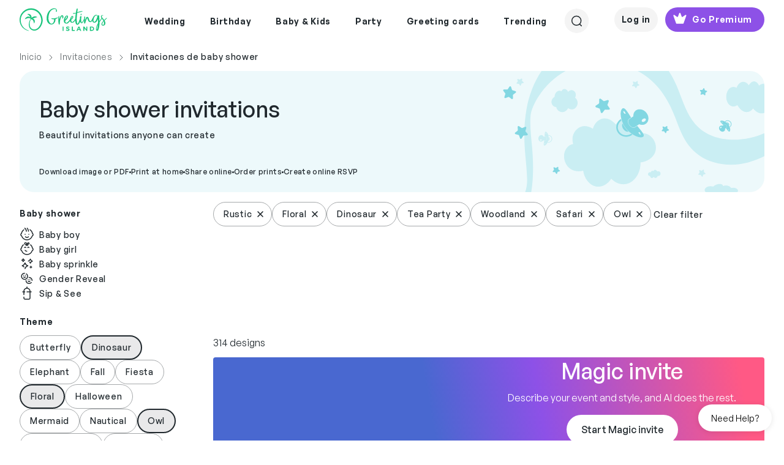

--- FILE ---
content_type: text/html; charset=utf-8
request_url: https://www.greetingsisland.com/invitations/baby-shower/theme-rustic-floral-dinosaur-tea_party-woodland-safari-owl/1
body_size: 40779
content:

<!DOCTYPE html>
<html lang="en">
<head><script>(function(w,i,g){w[g]=w[g]||[];if(typeof w[g].push=='function')w[g].push(i)})
(window,'AW-999108897','google_tags_first_party');</script><script async src="/mgfa/"></script>
			<script>
				window.dataLayer = window.dataLayer || [];
				function gtag(){dataLayer.push(arguments);}
				gtag('js', new Date());
				gtag('set', 'developer_id.dYzg1YT', true);
				gtag('config', 'AW-999108897');
			</script>
			
    <meta charset="utf-8" />
    <title>Free Online Baby Shower Invitation Templates | Greetings Island</title>
    <meta http-equiv="Accept-CH" content="DPR, Width, Viewport-Width">
    <meta name="robots" content="max-image-preview:large,noindex,nofollow">
  
        <meta name="viewport" content="width=device-width, initial-scale=1" />
    <link href="/favicon.ico" rel="shortcut icon" type="image/x-icon" />
  
    <meta name="description" content="Create free baby shower invitation cards in minutes. Choose from 800&#x2B; editable designs to download as a printable PDF or share online with RSVP" />
  

    

     
    <link rel="preload" href="/css/webfonts/GeneralSans-Medium.woff2" as="font" type="font/woff2" crossorigin />
    <link rel="preload" href="/css/webfonts/GeneralSans-Regular.woff2" as="font" type="font/woff2" crossorigin />
    <link rel="preload" href="/css/webfonts/GeneralSans-Semibold.woff2" as="font" type="font/woff2" crossorigin />

    <link rel="stylesheet" href="/bundles/vite/style/assets/libs-Ck4VND9V.css">
    <link rel="stylesheet" href="/bundles/vite/style/assets/style-C4O47gAv.css">
    <script>


    function detectWidth() {
        return window.screen.width || window.innerWidth || window.document.documentElement.clientWidth || Math.min(window.innerWidth, window.document.documentElement.clientWidth) || window.innerWidth || window.document.documentElement.clientWidth || window.document.body.clientWidth
    }
 

    function setConfig(path, value, options){
        window.addEventListener("gi.lifecycle.event.init",(ev)=>{
            window.setConfig(path, value, options);
        });
    }
    function onConfigSetCallback(key, callback) {
        window.addEventListener("gi.lifecycle.event.init", (ev) => {
            window.onConfigSetCallback(key, callback);
        });
    }

</script>

    <script type="text/javascript">
        var culture = 'en';
        var page = {
            area: '',
            controller: 'Category',
            action: 'Index'
        };
    </script>

    <script type="importmap">
    {
        "imports": {
            "vue": "https://cdn.jsdelivr.net/npm/vue@3.3/dist/vue.esm-browser.prod.js"
            
        }
    }
</script>

    <script type="module"  src='/bundles/vite/script/assets/index-DOg0dXPL.js' async></script>

    

    <link rel="alternate" href="https://www.greetingsisland.com/invitations/baby-shower/theme-rustic-floral-dinosaur-tea_party-woodland-safari-owl" hreflang="en" />
    <link rel="alternate" href="https://www.greetingsisland.com/invitaciones/baby-shower/theme-rusticas-florales-de_dinosaurios-de_fiesta_de_t%c3%a9-de_bosque-safari-de_b%c3%baho" hreflang="es" />

    
<script type="application/ld&#x2B;json">
    {"@context":"https://schema.org","@graph":[{"@type":"BreadcrumbList","itemListElement":[{"@type":"ListItem","position":1,"name":"Inicio","item":"https://www.greetingsisland.com/es"},{"@type":"ListItem","position":2,"name":"Invitaciones","item":"https://www.greetingsisland.com/invitaciones"},{"@type":"ListItem","position":3,"name":"Invitaciones De Baby Shower","item":""}],"numberOfItems":314},{"@type":"Organization","@id":"https://www.greetingsisland.com/#organization","name":"Greetings Island","url":"https://www.greetingsisland.com/","logo":{"@type":"ImageObject","url":"https://www.greetingsisland.com/images/theme/logo.svg"}},{"@type":"CollectionPage","@id":"https://www.greetingsisland.com/invitations/baby-shower/theme-rustic-floral-dinosaur-tea_party-woodland-safari-owl/1","url":"https://www.greetingsisland.com/invitations/baby-shower/theme-rustic-floral-dinosaur-tea_party-woodland-safari-owl/1","name":"Free Online Baby Shower Invitation Templates | Greetings Island","description":"Create free baby shower invitation cards in minutes. Choose from 800\u002B editable designs to download as a printable PDF or share online with RSVP","publisher":{"@id":"https://www.greetingsisland.com/#organization"},"isPartOf":{"@id":"https://www.greetingsisland.com/invitations/baby-shower/theme-rustic-floral-dinosaur-tea_party-woodland-safari-owl"}}]}
</script>


</head>

<body class="category-page _user-uninitialized">
    <div class="site   en">
            <div id="headers-wrapper" class="z-600">
    <div id="headers-container" x-data="{openedModal:'none'}">
        <header x-data="{ showDesktopSearch:false,showMobileSearch:false,showSearchPageSearch:false, mobileMode: window.innerWidth <1200 }"
                x-bind:class="{'show-mobile-search':showMobileSearch , 'show-search-page-search' : showSearchPageSearch }"
                class=" bg-white d-flex justify-content-between mt-xl-3 mx-4 mx-4 mx-lg-8 py-2 py-xl-0">
            <a href="/" :class="{'invisible': showSearchPageSearch && mobileMode }">
                <img class="logo-green" src="/images/theme/logo.svg" alt="Greetings Island Logo" loading="lazy">
            </a>
            <nav class="main-nav" x-show="!showDesktopSearch && !showSearchPageSearch">
                <ul class="d-flex justify-content-center align-items-center z-200">
                    

            <li class="pb-3">
                <span class="d-flex align-items-center px-3 py-3  text-neutral-800 cursor-default">
                    <span class="main-link-span">  Wedding</span>
                </span>
                <div class="position-absolute start-0 w-100 nav-container">
                    <ul class="sub-nav cursor-auto bg-white w-100 start-0 pt-8 pb-12 px-5 z-100 justify-content-center border-top">

                            <li>
                                <ul>
            <li class="pb-3">
                    <a class="text-neutral-800 text-small-bold subcategory-first-item" href="/invitations/wedding">Wedding invites</a>
            </li>
            <li class="pb-1">
                <a class="text-neutral-800 text-small-medium"
                href = "/invitations/wedding/theme-ai"                                        >AI</a>
            </li>
            <li class="pb-1">
                <a class="text-neutral-800 text-small-medium"
                href = "/invitations/wedding/theme-elegant"                                        >Elegant</a>
            </li>
            <li class="pb-1">
                <a class="text-neutral-800 text-small-medium"
                href = "/invitations/wedding/theme-rustic"                                        >Rustic</a>
            </li>
            <li class="pb-1">
                <a class="text-neutral-800 text-small-medium"
                href = "/invitations/wedding/theme-floral"                                        >Floral & Botanical</a>
            </li>
            <li class="pb-1">
                <a class="text-neutral-800 text-small-medium"
                href = "/invitations/wedding/theme-modern"                                        >Modern</a>
            </li>
            <li class="pb-1">
                <a class="text-neutral-800 text-small-medium"
                href = "/invitations/wedding/theme-simple"                                        >Simple</a>
            </li>
            <li class="pb-1">
                <a class="text-neutral-800 text-small-medium"
                href = "/invitations/wedding/theme-indian"                                        >Indian</a>
            </li>
            <li class="pb-1">
                <a class="text-neutral-800 text-small-medium"
                href = "/invitations/wedding/theme-vintage"                                        >Vintage</a>
            </li>
            <li class="pb-1">
                <a class="text-neutral-800 text-small-medium"
                href = "/invitations/wedding/theme-beach"                                        >Beach</a>
            </li>
            <li class="pb-1">
                <a class="text-neutral-800 text-small-medium"
                href = "/invitations/wedding/theme-photo"                                        >Photo</a>
            </li>
            <li class="pb-1">
                <a class="text-neutral-800 text-small-medium"
                href = "/invitations/wedding/theme-destination"                                        >Destination</a>
            </li>
            <li class="pb-1">
                <a class="text-neutral-800 text-small-medium"
                href = "/invitations/wedding/theme-premium"                                        >Premium</a>
            </li>
                                </ul>
                            </li>
                            <li>
                                <ul>
            <li class="pb-3">
                    <a class="text-neutral-800 text-small-bold subcategory-first-item" href="/announcements/save-the-date">Save the date</a>
            </li>
            <li class="pb-1">
                <a class="text-neutral-800 text-small-medium"
                href = "/announcements/save-the-date/theme-rustic"                                        >Rustic</a>
            </li>
            <li class="pb-1">
                <a class="text-neutral-800 text-small-medium"
                href = "/announcements/save-the-date/theme-simple"                                        >Simple</a>
            </li>
            <li class="pb-1">
                <a class="text-neutral-800 text-small-medium"
                href = "/announcements/save-the-date/theme-destination"                                        >Destination</a>
            </li>
            <li class="pb-1">
                <a class="text-neutral-800 text-small-medium"
                href = "/announcements/save-the-date/theme-photo"                                        >Photo</a>
            </li>
                                </ul>
                            </li>
                            <li>
                                <ul>
            <li class="pb-3">
                    <span class="text-neutral-800 text-small-bold subcategory-first-item">Party</span>
            </li>
            <li class="pb-1">
                <a class="text-neutral-800 text-small-medium"
                href = "/invitations/wedding/engagement-party"                                        >Engagement party</a>
            </li>
            <li class="pb-1">
                <a class="text-neutral-800 text-small-medium"
                href = "/invitations/wedding/bridal-shower"                                        >Bridal shower</a>
            </li>
            <li class="pb-1">
                <a class="text-neutral-800 text-small-medium"
                href = "/invitations/wedding/bachelor-party"                                        >Bachelor party</a>
            </li>
            <li class="pb-1">
                <a class="text-neutral-800 text-small-medium"
                href = "/invitations/wedding/bachelorette-party"                                        >Bachelorette party</a>
            </li>
            <li class="pb-1">
                <a class="text-neutral-800 text-small-medium"
                href = "/invitations/wedding/rehearsal-dinner"                                        >Rehearsal dinner</a>
            </li>
                                </ul>
                            </li>
                            <li>
                                <ul>
            <li class="pb-3">
                    <span class="text-neutral-800 text-small-bold subcategory-first-item">Stationery</span>
            </li>
            <li class="pb-1">
                <a class="text-neutral-800 text-small-medium"
                href = "/invitations/wedding/response-and-rsvp-cards"                                        >RSVP cards</a>
            </li>
            <li class="pb-1">
                <a class="text-neutral-800 text-small-medium"
                href = "/cards/events-and-occasions/bridesmaid"                                        >Bridesmaid cards</a>
            </li>
            <li class="pb-1">
                <a class="text-neutral-800 text-small-medium"
                href = "/announcements/engagement"                                        >Engagement announcements</a>
            </li>
            <li class="pb-1">
                <a class="text-neutral-800 text-small-medium"
                href = "/announcements/wedding"                                        >Wedding announcements</a>
            </li>
                                </ul>
                            </li>
                            <li>
                                <ul>
            <li class="pb-3">
                    <a class="text-neutral-800 text-small-bold subcategory-first-item" href="/cards/events-and-occasions/wedding">Greetings</a>
            </li>
            <li class="pb-1">
                <a class="text-neutral-800 text-small-medium"
                href = "/cards/events-and-occasions/wedding"                                        >Wedding</a>
            </li>
            <li class="pb-1">
                <a class="text-neutral-800 text-small-medium"
                href = "/cards/thank-you/wedding"                                        >Thank you</a>
            </li>
            <li class="pb-1">
                <a class="text-neutral-800 text-small-medium"
                href = "/cards/events-and-occasions/engagement"                                        >Engagement</a>
            </li>
                                </ul>
                            </li>
                        <li>
                            <ul>
                                    <li class="stub-category">
                                        <a class="d-flex gi-button-secondary" href="/invitations/upload-your-own">
                                            <svg width="25" height="24" viewBox="0 0 25 24" fill="none" xmlns="http://www.w3.org/2000/svg">
    <path d="M15.5977 12H8.99805M12.2988 8.70312V15.296M12.2988 21C7.32791 21 3.29883 16.9709 3.29883 12C3.29883 7.03005 7.32791 3 12.2988 3C17.2697 3 21.2988 7.03005 21.2988 12C21.2988 15.3619 19.4559 18.293 16.7251 19.8383" stroke="#20282D" stroke-width="1.5" stroke-linecap="round" stroke-linejoin="round" />
</svg>
                                            <span>Upload your own</span>
                                        </a>
                                    </li>
                            </ul>

                        </li>
                    </ul>
                    <div class="cursor-auto">&nbsp;</div>
                </div>
            </li>
            <li class="pb-3">
                <span class="d-flex align-items-center px-3 py-3  text-neutral-800 cursor-default">
                    <span class="main-link-span">  Birthday</span>
                </span>
                <div class="position-absolute start-0 w-100 nav-container">
                    <ul class="sub-nav cursor-auto bg-white w-100 start-0 pt-8 pb-12 px-5 z-100 justify-content-center border-top">

                            <li>
                                <ul>
            <li class="pb-3">
                    <a class="text-neutral-800 text-small-bold subcategory-first-item" href="/invitations/birthday">Birthday invites</a>
            </li>
            <li class="pb-1">
                <a class="text-neutral-800 text-small-medium"
                href = "/invitations/birthday/kids"                                        >Kids</a>
            </li>
            <li class="pb-1">
                <a class="text-neutral-800 text-small-medium"
                href = "/invitations/birthday/womens"                                        >Women's</a>
            </li>
            <li class="pb-1">
                <a class="text-neutral-800 text-small-medium"
                href = "/invitations/birthday/add-a-photo"                                        >Add a photo</a>
            </li>
            <li class="pb-1">
                <a class="text-neutral-800 text-small-medium"
                href = "/invitations/birthday/mens"                                        >Men's</a>
            </li>
            <li class="pb-1">
                <a class="text-neutral-800 text-small-medium"
                href = "/invitations/birthday/babies"                                        >Babies</a>
            </li>
            <li class="pb-1">
                <a class="text-neutral-800 text-small-medium"
                href = "/invitations/birthday/teen"                                        >Teens</a>
            </li>
            <li class="pb-1">
                <a class="text-neutral-800 text-small-medium"
                href = "/invitations/birthday/theme-save_the_date"                                        >Save the date</a>
            </li>
            <li class="pb-1">
                <a class="text-neutral-800 text-small-medium"
                href = "/invitations/birthday/theme-surprise"                                        >Surprise</a>
            </li>
                                </ul>
                            </li>
                            <li>
                                <ul>
            <li class="pb-3">
                    <span class="text-neutral-800 text-small-bold subcategory-first-item">Kids milestones</span>
            </li>
            <li class="pb-1">
                <a class="text-neutral-800 text-small-medium"
                href = "/invitations/birthday/1st-birthday"                                        >1st birthday</a>
            </li>
            <li class="pb-1">
                <a class="text-neutral-800 text-small-medium"
                href = "/invitations/birthday/babies/2nd-birthday"                                        >2nd Birthday</a>
            </li>
            <li class="pb-1">
                <a class="text-neutral-800 text-small-medium"
                href = "/invitations/birthday/milestone/10th-birthday"                                        >10th Birthday</a>
            </li>
            <li class="pb-1">
                <a class="text-neutral-800 text-small-medium"
                href = "/invitations/birthday/milestone/13th-birthday"                                        >13th Birthday</a>
            </li>
            <li class="pb-1">
                <a class="text-neutral-800 text-small-medium"
                href = "/invitations/birthday/milestone/sweet-16-birthday"                                        >Sweet 16</a>
            </li>
            <li class="pb-1">
                <a class="text-neutral-800 text-small-medium"
                href = "/invitations/birthday/milestone/quinceanera"                                        >Quinceañera</a>
            </li>
            <li class="pb-1">
                <a class="text-neutral-800 text-small-medium"
                href = "/invitations/party/bar-mitzvah-and-bat-mitzvah"                                        >Bar & bat mitzvah</a>
            </li>
                                </ul>
                            </li>
                            <li>
                                <ul>
            <li class="pb-3">
                    <a class="text-neutral-800 text-small-bold subcategory-first-item" href="/invitations/birthday/milestone">Adult milestones</a>
            </li>
            <li class="pb-1">
                <a class="text-neutral-800 text-small-medium"
                href = "/invitations/birthday/milestone/18th-birthday"                                        >18th birthday</a>
            </li>
            <li class="pb-1">
                <a class="text-neutral-800 text-small-medium"
                href = "/invitations/birthday/milestone/21st-birthday"                                        >21st birthday</a>
            </li>
            <li class="pb-1">
                <a class="text-neutral-800 text-small-medium"
                href = "/invitations/birthday/milestone/25th-birthday"                                        >25th birthday</a>
            </li>
            <li class="pb-1">
                <a class="text-neutral-800 text-small-medium"
                href = "/invitations/birthday/milestone/30th-birthday"                                        >30th birthday</a>
            </li>
            <li class="pb-1">
                <a class="text-neutral-800 text-small-medium"
                href = "/invitations/birthday/milestone/40th-birthday"                                        >40th birthday</a>
            </li>
            <li class="pb-1">
                <a class="text-neutral-800 text-small-medium"
                href = "/invitations/birthday/milestone/50th-birthday"                                        >50th birthday</a>
            </li>
            <li class="pb-1">
                <a class="text-neutral-800 text-small-medium"
                href = "/invitations/birthday/milestone/60th-birthday"                                        >60th birthday</a>
            </li>
            <li class="pb-1">
                <a class="text-neutral-800 text-small-medium"
                href = "/invitations/birthday/milestone/70th-birthday"                                        >70th birthday</a>
            </li>
            <li class="pb-1">
                <a class="text-neutral-800 text-small-medium"
                href = "/invitations/birthday/milestone/80th-birthday"                                        >80th birthday</a>
            </li>
            <li class="pb-1">
                <a class="text-neutral-800 text-small-medium"
                href = "/invitations/birthday/milestone/90th-birthday"                                        >90th birthday</a>
            </li>
                                </ul>
                            </li>
                            <li>
                                <ul>
            <li class="pb-3">
                    <a class="text-neutral-800 text-small-bold subcategory-first-item" href="/invitations/birthday">Invite themes</a>
            </li>
            <li class="pb-1">
                <a class="text-neutral-800 text-small-medium"
                href = "/invitations/birthday/theme-ai"                                        >AI</a>
            </li>
            <li class="pb-1">
                <a class="text-neutral-800 text-small-medium"
                href = "/invitations/birthday/theme-princess"                                        >Princess</a>
            </li>
            <li class="pb-1">
                <a class="text-neutral-800 text-small-medium"
                href = "/invitations/birthday/theme-animal"                                        >Animal</a>
            </li>
            <li class="pb-1">
                <a class="text-neutral-800 text-small-medium"
                href = "/invitations/birthday/theme-unicorn"                                        >Unicorn</a>
            </li>
            <li class="pb-1">
                <a class="text-neutral-800 text-small-medium"
                href = "/invitations/birthday/theme-butterfly"                                        >Butterfly</a>
            </li>
            <li class="pb-1">
                <a class="text-neutral-800 text-small-medium"
                href = "/invitations/party/sleepover"                                        >Sleepover</a>
            </li>
            <li class="pb-1">
                <a class="text-neutral-800 text-small-medium"
                href = "/invitations/birthday/theme-dinosaur"                                        >Dinosaur</a>
            </li>
            <li class="pb-1">
                <a class="text-neutral-800 text-small-medium"
                href = "/invitations/birthday/theme-rainbow"                                        >Rainbow</a>
            </li>
            <li class="pb-1">
                <a class="text-neutral-800 text-small-medium"
                href = "/invitations/birthday/theme-mermaid"                                        >Mermaid</a>
            </li>
            <li class="pb-1">
                <a class="text-neutral-800 text-small-medium"
                href = "/invitations/birthday/theme-gaming"                                        >Gaming</a>
            </li>
                                </ul>
                            </li>
                            <li>
                                <ul>
            <li class="pb-3">
                    <a class="text-neutral-800 text-small-bold subcategory-first-item" href="/cards/birthday">Birthday cards</a>
            </li>
            <li class="pb-1">
                <a class="text-neutral-800 text-small-medium"
                href = "/cards/birthday/kids"                                        >Kids</a>
            </li>
            <li class="pb-1">
                <a class="text-neutral-800 text-small-medium"
                href = "/cards/birthday/add-a-photo"                                        >Add a photo</a>
            </li>
            <li class="pb-1">
                <a class="text-neutral-800 text-small-medium"
                href = "/cards/birthday/funny"                                        >Funny</a>
            </li>
            <li class="pb-1">
                <a class="text-neutral-800 text-small-medium"
                href = "/cards/birthday/milestone"                                        >Milestone</a>
            </li>
            <li class="pb-1">
                <a class="text-neutral-800 text-small-medium"
                href = "/cards/thank-you/birthday"                                        >Thank you</a>
            </li>
            <li class="pb-1">
                <a class="text-neutral-800 text-small-medium"
                href = "/cards/birthday/belated"                                        >Belated</a>
            </li>
            <li class="pb-1">
                <a class="text-neutral-800 text-small-medium"
                href = "/cards/birthday/family"                                        >Family</a>
            </li>
            <li class="pb-1">
                <a class="text-neutral-800 text-small-medium"
                href = "/cards/birthday/for-her"                                        >Cards for her</a>
            </li>
            <li class="pb-1">
                <a class="text-neutral-800 text-small-medium"
                href = "/cards/birthday/for-him"                                        >Cards for him</a>
            </li>
                                </ul>
                            </li>
                        <li>
                            <ul>
                                    <li class="stub-category">
                                        <a class="d-flex gi-button-secondary" href="/invitations/upload-your-own">
                                            <svg width="25" height="24" viewBox="0 0 25 24" fill="none" xmlns="http://www.w3.org/2000/svg">
    <path d="M15.5977 12H8.99805M12.2988 8.70312V15.296M12.2988 21C7.32791 21 3.29883 16.9709 3.29883 12C3.29883 7.03005 7.32791 3 12.2988 3C17.2697 3 21.2988 7.03005 21.2988 12C21.2988 15.3619 19.4559 18.293 16.7251 19.8383" stroke="#20282D" stroke-width="1.5" stroke-linecap="round" stroke-linejoin="round" />
</svg>
                                            <span>Upload your own</span>
                                        </a>
                                    </li>
                            </ul>

                        </li>
                    </ul>
                    <div class="cursor-auto">&nbsp;</div>
                </div>
            </li>
            <li class="pb-3">
                <span class="d-flex align-items-center px-3 py-3  text-neutral-800 cursor-default">
                    <span class="main-link-span">  Baby & Kids</span>
                </span>
                <div class="position-absolute start-0 w-100 nav-container">
                    <ul class="sub-nav cursor-auto bg-white w-100 start-0 pt-8 pb-12 px-5 z-100 justify-content-center border-top">

                            <li>
                                <ul>
            <li class="pb-3">
                    <a class="text-neutral-800 text-small-bold subcategory-first-item" href="/invitations/baby-shower">Baby</a>
            </li>
            <li class="pb-1">
                <a class="text-neutral-800 text-small-medium"
                href = "/invitations/baby-shower"                                        >Baby shower</a>
            </li>
            <li class="pb-1">
                <a class="text-neutral-800 text-small-medium"
                href = "/invitations/baby-shower/gender-reveal"                                        >Gender reveal</a>
            </li>
            <li class="pb-1">
                <a class="text-neutral-800 text-small-medium"
                href = "/invitations/baby-shower/baby-sprinkle"                                        >Baby sprinkle</a>
            </li>
            <li class="pb-1">
                <a class="text-neutral-800 text-small-medium"
                href = "/invitations/baby-shower/sip-and-see"                                        >Sip & See</a>
            </li>
                                </ul>
                            </li>
                            <li>
                                <ul>
            <li class="pb-3">
                    <a class="text-neutral-800 text-small-bold subcategory-first-item" href="/invitations/baby-shower">Baby shower themes</a>
            </li>
            <li class="pb-1">
                <a class="text-neutral-800 text-small-medium"
                href = "/invitations/baby-shower/theme-floral"                                        >Floral</a>
            </li>
            <li class="pb-1">
                <a class="text-neutral-800 text-small-medium"
                href = "/invitations/baby-shower/theme-woodland"                                        >Woodland</a>
            </li>
            <li class="pb-1">
                <a class="text-neutral-800 text-small-medium"
                href = "/invitations/baby-shower/theme-butterfly"                                        >Butterfly</a>
            </li>
            <li class="pb-1">
                <a class="text-neutral-800 text-small-medium"
                href = "/invitations/baby-shower/theme-safari"                                        >Safari</a>
            </li>
            <li class="pb-1">
                <a class="text-neutral-800 text-small-medium"
                href = "/invitations/baby-shower/theme-princess"                                        >Princess</a>
            </li>
            <li class="pb-1">
                <a class="text-neutral-800 text-small-medium"
                href = "/invitations/baby-shower/theme-rustic"                                        >Rustic</a>
            </li>
            <li class="pb-1">
                <a class="text-neutral-800 text-small-medium"
                href = "/invitations/baby-shower/theme-elephant"                                        >Elephant</a>
            </li>
            <li class="pb-1">
                <a class="text-neutral-800 text-small-medium"
                href = "/invitations/baby-shower/theme-rainbow"                                        >Rainbow</a>
            </li>
            <li class="pb-1">
                <a class="text-neutral-800 text-small-medium"
                href = "/invitations/baby-shower/theme-dinosaur"                                        >Dinosaur</a>
            </li>
            <li class="pb-1">
                <a class="text-neutral-800 text-small-medium"
                href = "/invitations/baby-shower/theme-fiesta"                                        >Fiesta</a>
            </li>
                                </ul>
                            </li>
                            <li>
                                <ul>
            <li class="pb-3">
                    <a class="text-neutral-800 text-small-bold subcategory-first-item" href="/announcements/birth">Announcements</a>
            </li>
            <li class="pb-1">
                <a class="text-neutral-800 text-small-medium"
                href = "/announcements/birth"                                        >Birth</a>
            </li>
            <li class="pb-1">
                <a class="text-neutral-800 text-small-medium"
                href = "/announcements/pregnancy"                                        >Pregnancy</a>
            </li>
                                </ul>
                            </li>
                            <li>
                                <ul>
            <li class="pb-3">
                    <a class="text-neutral-800 text-small-bold subcategory-first-item" href="/invitations/baptism-and-christening">Religious</a>
            </li>
            <li class="pb-1">
                <a class="text-neutral-800 text-small-medium"
                href = "/invitations/baptism-and-christening"                                        >Baptism & Christening</a>
            </li>
            <li class="pb-1">
                <a class="text-neutral-800 text-small-medium"
                href = "/invitations/party/bar-mitzvah-and-bat-mitzvah"                                        >Bar & Bat Mitzvah</a>
            </li>
            <li class="pb-1">
                <a class="text-neutral-800 text-small-medium"
                href = "/invitations/communion"                                        >First communion</a>
            </li>
                                </ul>
                            </li>
                            <li>
                                <ul>
            <li class="pb-3">
                    <a class="text-neutral-800 text-small-bold subcategory-first-item" href="/invitations/birthday">Birthday invites</a>
            </li>
            <li class="pb-1">
                <a class="text-neutral-800 text-small-medium"
                href = "/invitations/birthday/kids"                                        >Kids</a>
            </li>
            <li class="pb-1">
                <a class="text-neutral-800 text-small-medium"
                href = "/invitations/birthday/1st-birthday"                                        >1st birthday</a>
            </li>
            <li class="pb-1">
                <a class="text-neutral-800 text-small-medium"
                href = "/invitations/birthday/milestone/sweet-16-birthday"                                        >Sweet 16</a>
            </li>
            <li class="pb-1">
                <a class="text-neutral-800 text-small-medium"
                href = "/invitations/birthday/milestone/quinceanera"                                        >Quinceanera</a>
            </li>
                                </ul>
                            </li>
                        <li>
                            <ul>
                                    <li class="stub-category">
                                        <a class="d-flex gi-button-secondary" href="/invitations/upload-your-own">
                                            <svg width="25" height="24" viewBox="0 0 25 24" fill="none" xmlns="http://www.w3.org/2000/svg">
    <path d="M15.5977 12H8.99805M12.2988 8.70312V15.296M12.2988 21C7.32791 21 3.29883 16.9709 3.29883 12C3.29883 7.03005 7.32791 3 12.2988 3C17.2697 3 21.2988 7.03005 21.2988 12C21.2988 15.3619 19.4559 18.293 16.7251 19.8383" stroke="#20282D" stroke-width="1.5" stroke-linecap="round" stroke-linejoin="round" />
</svg>
                                            <span>Upload your own</span>
                                        </a>
                                    </li>
                            </ul>

                        </li>
                    </ul>
                    <div class="cursor-auto">&nbsp;</div>
                </div>
            </li>
            <li class="pb-3">
                <span class="d-flex align-items-center px-3 py-3  text-neutral-800 cursor-default">
                    <span class="main-link-span">  Party</span>
                </span>
                <div class="position-absolute start-0 w-100 nav-container">
                    <ul class="sub-nav cursor-auto bg-white w-100 start-0 pt-8 pb-12 px-5 z-100 justify-content-center border-top">

                            <li>
                                <ul>
            <li class="pb-3">
                    <a class="text-neutral-800 text-small-bold subcategory-first-item" href="/invitations/party">Celebrations</a>
            </li>
            <li class="pb-1">
                <a class="text-neutral-800 text-small-medium"
                href = "/invitations/party/theme-ai"                                        >AI</a>
            </li>
            <li class="pb-1">
                <a class="text-neutral-800 text-small-medium"
                href = "/invitations/party/graduation-party"                                        >Graduation party</a>
            </li>
            <li class="pb-1">
                <a class="text-neutral-800 text-small-medium"
                href = "/invitations/party/anniversary"                                        >Anniversary</a>
            </li>
            <li class="pb-1">
                <a class="text-neutral-800 text-small-medium"
                href = "/invitations/party/retirement-and-farewell"                                        >Retirement & Farewell</a>
            </li>
            <li class="pb-1">
                <a class="text-neutral-800 text-small-medium"
                href = "/invitations/wedding/engagement-party"                                        >Engagement party</a>
            </li>
            <li class="pb-1">
                <a class="text-neutral-800 text-small-medium"
                href = "/invitations/baby-shower"                                        >Baby shower</a>
            </li>
            <li class="pb-1">
                <a class="text-neutral-800 text-small-medium"
                href = "/invitations/wedding/rehearsal-dinner"                                        >Rehearsal dinner</a>
            </li>
            <li class="pb-1">
                <a class="text-neutral-800 text-small-medium"
                href = "/invitations/wedding/bridal-shower"                                        >Bridal shower</a>
            </li>
            <li class="pb-1">
                <a class="text-neutral-800 text-small-medium"
                href = "/invitations/wedding/bachelor-party"                                        >Bachelor party</a>
            </li>
            <li class="pb-1">
                <a class="text-neutral-800 text-small-medium"
                href = "/announcements/memorial"                                        >Memorial </a>
            </li>
            <li class="pb-1">
                <a class="text-neutral-800 text-small-medium"
                href = "/invitations/party/theme-save_the_date"                                        >Save the date </a>
            </li>
                                </ul>
                            </li>
                            <li>
                                <ul>
            <li class="pb-3">
                    <a class="text-neutral-800 text-small-bold subcategory-first-item" href="/invitations/party">Gatherings</a>
            </li>
            <li class="pb-1">
                <a class="text-neutral-800 text-small-medium"
                href = "/invitations/party/housewarming"                                        >Housewarming</a>
            </li>
            <li class="pb-1">
                <a class="text-neutral-800 text-small-medium"
                href = "/invitations/party/dinner-party"                                        >Dinner party</a>
            </li>
            <li class="pb-1">
                <a class="text-neutral-800 text-small-medium"
                href = "/invitations/party/cocktail-party"                                        >Cocktail party</a>
            </li>
            <li class="pb-1">
                <a class="text-neutral-800 text-small-medium"
                href = "/invitations/party/brunch"                                        >Lunch & Brunch</a>
            </li>
            <li class="pb-1">
                <a class="text-neutral-800 text-small-medium"
                href = "/invitations/party/family-reunion"                                        >Family reunion</a>
            </li>
            <li class="pb-1">
                <a class="text-neutral-800 text-small-medium"
                href = "/invitations/party/back-to-school"                                        >Back to school</a>
            </li>
            <li class="pb-1">
                <a class="text-neutral-800 text-small-medium"
                href = "/invitations/party/sleepover"                                        >Sleepover</a>
            </li>
            <li class="pb-1">
                <a class="text-neutral-800 text-small-medium"
                href = "/invitations/party/bbq"                                        >BBQ</a>
            </li>
            <li class="pb-1">
                <a class="text-neutral-800 text-small-medium"
                href = "/invitations/party/dinner-party/potluck"                                        >Potluck</a>
            </li>
            <li class="pb-1">
                <a class="text-neutral-800 text-small-medium"
                href = "/invitations/party/summer-and-pool-party"                                        >Summer & Pool</a>
            </li>
            <li class="pb-1">
                <a class="text-neutral-800 text-small-medium"
                href = "/invitations/party/summer-and-pool-party/luau"                                        >Luau</a>
            </li>
            <li class="pb-1">
                <a class="text-neutral-800 text-small-medium"
                href = "/invitations/party/sports-and-games"                                        >Sports & Games</a>
            </li>
            <li class="pb-1">
                <a class="text-neutral-800 text-small-medium"
                href = "/invitations/party/theme-picnic"                                        >Picnic</a>
            </li>
                                </ul>
                            </li>
                            <li>
                                <ul>
            <li class="pb-3">
                    <a class="text-neutral-800 text-small-bold subcategory-first-item" href="/invitations/holidays">Holidays</a>
            </li>
            <li class="pb-1">
                <a class="text-neutral-800 text-small-medium"
                href = "/invitations/holidays/valentines-day"                                        >Valentine`s day</a>
            </li>
            <li class="pb-1">
                <a class="text-neutral-800 text-small-medium"
                href = "/invitations/holidays/chinese-new-year"                                        >Chinese new year</a>
            </li>
            <li class="pb-1">
                <a class="text-neutral-800 text-small-medium"
                href = "/invitations/holidays/ramadan"                                        >Ramadan</a>
            </li>
            <li class="pb-1">
                <a class="text-neutral-800 text-small-medium"
                href = "/invitations/holidays/st-patricks-day"                                        >St patrick`s day</a>
            </li>
            <li class="pb-1">
                <a class="text-neutral-800 text-small-medium"
                href = "/invitations/holidays/easter"                                        >Easter</a>
            </li>
            <li class="pb-1">
                <a class="text-neutral-800 text-small-medium"
                href = "/invitations/holidays/4th-of-july"                                        >4th of July</a>
            </li>
            <li class="pb-1">
                <a class="text-neutral-800 text-small-medium"
                href = "/invitations/holidays/labor-day"                                        >Labor day</a>
            </li>
            <li class="pb-1">
                <a class="text-neutral-800 text-small-medium"
                href = "/invitations/holidays/rosh-hashanah"                                        >Rosh Hashanah</a>
            </li>
                                </ul>
                            </li>
                            <li>
                                <ul>
            <li class="pb-3">
                    <span class="text-neutral-800 text-small-bold subcategory-first-item">Religious</span>
            </li>
            <li class="pb-1">
                <a class="text-neutral-800 text-small-medium"
                href = "/invitations/baptism-and-christening"                                        >Baptism & Christening</a>
            </li>
            <li class="pb-1">
                <a class="text-neutral-800 text-small-medium"
                href = "/invitations/party/bar-mitzvah-and-bat-mitzvah"                                        >Bar & Bat Mitzvah</a>
            </li>
            <li class="pb-1">
                <a class="text-neutral-800 text-small-medium"
                href = "/invitations/communion"                                        >First communion</a>
            </li>
                                </ul>
                            </li>
                            <li>
                                <ul>
            <li class="pb-3">
                    <a class="text-neutral-800 text-small-bold subcategory-first-item" href="/invitations/professional-events">Business events</a>
            </li>
            <li class="pb-1">
                <a class="text-neutral-800 text-small-medium"
                href = "/invitations/professional-events/gala"                                        >Gala</a>
            </li>
            <li class="pb-1">
                <a class="text-neutral-800 text-small-medium"
                href = "/invitations/professional-events/grand-opening"                                        >Grand opening</a>
            </li>
            <li class="pb-1">
                <a class="text-neutral-800 text-small-medium"
                href = "/invitations/professional-events/open-house"                                        >Open house</a>
            </li>
            <li class="pb-1">
                <a class="text-neutral-800 text-small-medium"
                href = "/invitations/party/cocktail-party"                                        >Cocktail party</a>
            </li>
            <li class="pb-1">
                <a class="text-neutral-800 text-small-medium"
                href = "/invitations/party/dinner-party"                                        >Dinner party</a>
            </li>
            <li class="pb-1">
                <a class="text-neutral-800 text-small-medium"
                href = "/invitations/party/retirement-and-farewell"                                        >Retirement</a>
            </li>
            <li class="pb-1">
                <a class="text-neutral-800 text-small-medium"
                href = "/invitations/professional-events/theme-save_the_date"                                        >Save the date </a>
            </li>
                                </ul>
                            </li>
                        <li>
                            <ul>
                                    <li class="stub-category">
                                        <a class="d-flex gi-button-secondary" href="/invitations/upload-your-own">
                                            <svg width="25" height="24" viewBox="0 0 25 24" fill="none" xmlns="http://www.w3.org/2000/svg">
    <path d="M15.5977 12H8.99805M12.2988 8.70312V15.296M12.2988 21C7.32791 21 3.29883 16.9709 3.29883 12C3.29883 7.03005 7.32791 3 12.2988 3C17.2697 3 21.2988 7.03005 21.2988 12C21.2988 15.3619 19.4559 18.293 16.7251 19.8383" stroke="#20282D" stroke-width="1.5" stroke-linecap="round" stroke-linejoin="round" />
</svg>
                                            <span>Upload your own</span>
                                        </a>
                                    </li>
                            </ul>

                        </li>
                    </ul>
                    <div class="cursor-auto">&nbsp;</div>
                </div>
            </li>
            <li class="pb-3">
                <span class="d-flex align-items-center px-3 py-3  text-neutral-800 cursor-default">
                    <span class="main-link-span">  Greeting cards</span>
                </span>
                <div class="position-absolute start-0 w-100 nav-container">
                    <ul class="sub-nav cursor-auto bg-white w-100 start-0 pt-8 pb-12 px-5 z-100 justify-content-center border-top">

                            <li>
                                <ul>
            <li class="pb-3">
                    <a class="text-neutral-800 text-small-bold subcategory-first-item" href="/cards/birthday">Birthday</a>
            </li>
            <li class="pb-1">
                <a class="text-neutral-800 text-small-medium"
                href = "/cards/birthday/theme-ai"                                        >AI</a>
            </li>
            <li class="pb-1">
                <a class="text-neutral-800 text-small-medium"
                href = "/cards/birthday/kids"                                        >Kids</a>
            </li>
            <li class="pb-1">
                <a class="text-neutral-800 text-small-medium"
                href = "/cards/birthday/funny"                                        >Funny</a>
            </li>
            <li class="pb-1">
                <a class="text-neutral-800 text-small-medium"
                href = "/cards/birthday/milestone"                                        >Milestone</a>
            </li>
            <li class="pb-1">
                <a class="text-neutral-800 text-small-medium"
                href = "/cards/birthday/belated"                                        >Belated</a>
            </li>
            <li class="pb-1">
                <a class="text-neutral-800 text-small-medium"
                href = "/cards/birthday/add-a-photo"                                        >Add a photo</a>
            </li>
            <li class="pb-1">
                <a class="text-neutral-800 text-small-medium"
                href = "/cards/birthday/family"                                        >Family</a>
            </li>
            <li class="pb-1">
                <a class="text-neutral-800 text-small-medium"
                href = "/cards/birthday/for-her"                                        >For her</a>
            </li>
            <li class="pb-1">
                <a class="text-neutral-800 text-small-medium"
                href = "/cards/birthday/for-him"                                        >For him</a>
            </li>
                                </ul>
                            </li>
                            <li>
                                <ul>
            <li class="pb-3">
                    <a class="text-neutral-800 text-small-bold subcategory-first-item" href="/cards/events-and-occasions">Events & Occasions</a>
            </li>
            <li class="pb-1">
                <a class="text-neutral-800 text-small-medium"
                href = "/cards/events-and-occasions/new-baby"                                        >New baby</a>
            </li>
            <li class="pb-1">
                <a class="text-neutral-800 text-small-medium"
                href = "/cards/events-and-occasions/graduation"                                        >Graduation</a>
            </li>
            <li class="pb-1">
                <a class="text-neutral-800 text-small-medium"
                href = "/cards/events-and-occasions/wedding"                                        >Wedding</a>
            </li>
            <li class="pb-1">
                <a class="text-neutral-800 text-small-medium"
                href = "/cards/events-and-occasions/anniversary"                                        >Anniversary</a>
            </li>
            <li class="pb-1">
                <a class="text-neutral-800 text-small-medium"
                href = "/cards/events-and-occasions/retirement"                                        >Retirement</a>
            </li>
            <li class="pb-1">
                <a class="text-neutral-800 text-small-medium"
                href = "/cards/events-and-occasions/engagement"                                        >Engagement</a>
            </li>
            <li class="pb-1">
                <a class="text-neutral-800 text-small-medium"
                href = "/cards/events-and-occasions/bar-mitzvah"                                        >Bar Mitzvah</a>
            </li>
            <li class="pb-1">
                <a class="text-neutral-800 text-small-medium"
                href = "/cards/events-and-occasions/new-home"                                        >New home</a>
            </li>
                                </ul>
                            </li>
                            <li>
                                <ul>
            <li class="pb-3">
                    <a class="text-neutral-800 text-small-bold subcategory-first-item" href="/cards/thank-you">Thank you</a>
            </li>
            <li class="pb-1">
                <a class="text-neutral-800 text-small-medium"
                href = "/cards/thank-you"                                        >General</a>
            </li>
            <li class="pb-1">
                <a class="text-neutral-800 text-small-medium"
                href = "/cards/thank-you/graduation"                                        >Graduation</a>
            </li>
            <li class="pb-1">
                <a class="text-neutral-800 text-small-medium"
                href = "/cards/thank-you/teacher-appreciation"                                        >Teacher appreciation</a>
            </li>
            <li class="pb-1">
                <a class="text-neutral-800 text-small-medium"
                href = "/cards/thank-you/for-support"                                        >For support</a>
            </li>
            <li class="pb-1">
                <a class="text-neutral-800 text-small-medium"
                href = "/cards/thank-you/wedding"                                        >Wedding</a>
            </li>
            <li class="pb-1">
                <a class="text-neutral-800 text-small-medium"
                href = "/cards/thank-you/birthday"                                        >Birthday</a>
            </li>
            <li class="pb-1">
                <a class="text-neutral-800 text-small-medium"
                href = "/cards/thank-you/baby"                                        >Baby</a>
            </li>
            <li class="pb-1">
                <a class="text-neutral-800 text-small-medium"
                href = "/cards/thank-you/baptism"                                        >Baptism</a>
            </li>
                                </ul>
                            </li>
                            <li>
                                <ul>
            <li class="pb-3">
                    <a class="text-neutral-800 text-small-bold subcategory-first-item" href="/cards/thoughts-and-feelings">Thoughts & Feelings</a>
            </li>
            <li class="pb-1">
                <a class="text-neutral-800 text-small-medium"
                href = "/cards/thoughts-and-feelings/get-well"                                        >Get well</a>
            </li>
            <li class="pb-1">
                <a class="text-neutral-800 text-small-medium"
                href = "/cards/thoughts-and-feelings/sympathy"                                        >Sympathy</a>
            </li>
            <li class="pb-1">
                <a class="text-neutral-800 text-small-medium"
                href = "/cards/thoughts-and-feelings/love-and-romance"                                        >Love & Romance</a>
            </li>
            <li class="pb-1">
                <a class="text-neutral-800 text-small-medium"
                href = "/cards/thoughts-and-feelings/congratulations"                                        >Congratulations</a>
            </li>
            <li class="pb-1">
                <a class="text-neutral-800 text-small-medium"
                href = "/cards/thoughts-and-feelings/good-luck"                                        >Good luck</a>
            </li>
            <li class="pb-1">
                <a class="text-neutral-800 text-small-medium"
                href = "/cards/thoughts-and-feelings/sorry"                                        >Sorry</a>
            </li>
            <li class="pb-1">
                <a class="text-neutral-800 text-small-medium"
                href = "/cards/thoughts-and-feelings/miss-you"                                        >Miss you</a>
            </li>
            <li class="pb-1">
                <a class="text-neutral-800 text-small-medium"
                href = "/cards/thoughts-and-feelings/good-luck/farewell-and-goodbye"                                        >Farewell & goodbye</a>
            </li>
                                </ul>
                            </li>
                            <li>
                                <ul>
            <li class="pb-3">
                    <a class="text-neutral-800 text-small-bold subcategory-first-item" href="/cards/holidays">Holidays</a>
            </li>
            <li class="pb-1">
                <a class="text-neutral-800 text-small-medium"
                href = "/cards/holidays/valentines-day"                                        >Valentine`s day</a>
            </li>
            <li class="pb-1">
                <a class="text-neutral-800 text-small-medium"
                href = "/cards/holidays/chinese-new-year"                                        >Chinese new year</a>
            </li>
            <li class="pb-1">
                <a class="text-neutral-800 text-small-medium"
                href = "/cards/holidays/ramadan"                                        >Ramadan</a>
            </li>
            <li class="pb-1">
                <a class="text-neutral-800 text-small-medium"
                href = "/cards/holidays/st-patricks-day"                                        >St patrick`s day</a>
            </li>
            <li class="pb-1">
                <a class="text-neutral-800 text-small-medium"
                href = "/cards/holidays/passover"                                        >Passover</a>
            </li>
            <li class="pb-1">
                <a class="text-neutral-800 text-small-medium"
                href = "/cards/holidays/easter"                                        >Easter</a>
            </li>
            <li class="pb-1">
                <a class="text-neutral-800 text-small-medium"
                href = "/cards/holidays/cinco-de-mayo"                                        >Cinco De Mayo</a>
            </li>
            <li class="pb-1">
                <a class="text-neutral-800 text-small-medium"
                href = "/cards/holidays/mothers-day"                                        >Mother`s day</a>
            </li>
                                </ul>
                            </li>
                            <li>
                                <ul>
            <li class="pb-3">
                    <span class="text-neutral-800 text-small-bold subcategory-first-item">Announcements</span>
            </li>
            <li class="pb-1">
                <a class="text-neutral-800 text-small-medium"
                href = "/announcements/graduation"                                        >Graduation</a>
            </li>
            <li class="pb-1">
                <a class="text-neutral-800 text-small-medium"
                href = "/announcements/memorial"                                        >Memorial</a>
            </li>
            <li class="pb-1">
                <a class="text-neutral-800 text-small-medium"
                href = "/announcements/save-the-date"                                        >Save the date</a>
            </li>
            <li class="pb-1">
                <a class="text-neutral-800 text-small-medium"
                href = "/announcements/engagement"                                        >Engagement</a>
            </li>
            <li class="pb-1">
                <a class="text-neutral-800 text-small-medium"
                href = "/announcements/wedding"                                        >Wedding</a>
            </li>
            <li class="pb-1">
                <a class="text-neutral-800 text-small-medium"
                href = "/announcements/pregnancy"                                        >Pregnancy</a>
            </li>
            <li class="pb-1">
                <a class="text-neutral-800 text-small-medium"
                href = "/announcements/birth"                                        >Birth</a>
            </li>
            <li class="pb-1">
                <a class="text-neutral-800 text-small-medium"
                href = "/announcements/moving"                                        >Moving</a>
            </li>
                                </ul>
                            </li>
                        <li>
                            <ul>
                                    <li class="mb-4 stub-category">
                                        <a class="d-flex gi-button-secondary align-items-center" href="/envelopes">
                                            <svg width="25" height="24" viewBox="0 0 25 24" fill="none" xmlns="http://www.w3.org/2000/svg">
    <g clip-path="url(#clip0_1505_14448)">
        <path d="M20.5808 7.17401L14.3365 12.2514C13.1606 13.1857 11.4941 13.1857 10.3181 12.2514L4.02081 7.17401M20.5828 16.8264L17.6359 13.5902M7.07933 13.4965L4.01518 16.8243M12.2989 4.22462H8.0574C5.4299 4.21808 3.65894 6.37574 3.65894 9.03033V14.9643C3.65894 17.6161 5.4299 19.7766 8.0574 19.7766H16.5405C19.1679 19.7766 20.9389 17.6161 20.9389 14.9643V9.03033C20.9389 6.37574 19.1679 4.21808 16.5405 4.22462H15.3877" stroke="#20282D" stroke-width="1.5" stroke-linecap="round" stroke-linejoin="round" />
    </g>
    <defs>
        <clipPath id="clip0_1505_14448">
            <rect width="24" height="24" fill="white" transform="translate(0.298828)" />
        </clipPath>
    </defs>
</svg>
                                            <span>Envelopes</span>
                                        </a>
                                    </li>
                                    <li class="mb-4 stub-category">
                                        <a class="d-flex gi-button-secondary" href="/cards/upload-your-own">
                                            <svg width="25" height="24" viewBox="0 0 25 24" fill="none" xmlns="http://www.w3.org/2000/svg">
    <path d="M15.5977 12H8.99805M12.2988 8.70312V15.296M12.2988 21C7.32791 21 3.29883 16.9709 3.29883 12C3.29883 7.03005 7.32791 3 12.2988 3C17.2697 3 21.2988 7.03005 21.2988 12C21.2988 15.3619 19.4559 18.293 16.7251 19.8383" stroke="#20282D" stroke-width="1.5" stroke-linecap="round" stroke-linejoin="round" />
</svg>
                                            <span>Upload your own</span>
                                        </a>
                                    </li>
                                    <li class="stub-category">
                                        <a class="gi-button-magic-photo-small d-flex" href="/wishes-generator">
                                            <svg width="24" height="24" viewBox="0 0 24 24" fill="none" xmlns="http://www.w3.org/2000/svg">
    <path d="M15.2637 4.14745V4.13745M19.1465 17.8599V17.8499M4.39258 15.0171V15.0071M3.11426 7.19169C5.04727 7.81826 6.56262 9.3336 7.18922 11.2667C7.81571 9.3336 9.33106 7.81826 11.2642 7.19169C9.33106 6.56511 7.81571 5.04977 7.18922 3.1167C6.56262 5.04977 5.04727 6.56511 3.11426 7.19169ZM8.33789 17.4417C9.97096 17.971 11.2512 19.2512 11.7805 20.8844C12.3098 19.2512 13.59 17.971 15.2232 17.4417C13.59 16.9123 12.3098 15.6321 11.7805 13.999C11.2512 15.6321 9.97096 16.9123 8.33789 17.4417ZM15.2119 10.0643C16.6118 10.5181 17.7092 11.6154 18.1629 13.0153C18.6166 11.6154 19.714 10.5181 21.1139 10.0643C19.714 9.61056 18.6166 8.51317 18.1629 7.11328C17.7092 8.51317 16.6118 9.61056 15.2119 10.0643Z" stroke="white" stroke-width="1.5" stroke-linecap="round" stroke-linejoin="round" />
</svg>
                                            <span class="text-white">Magic wish</span>
                                        </a>
                                    </li>
                            </ul>

                        </li>
                    </ul>
                    <div class="cursor-auto">&nbsp;</div>
                </div>
            </li>

    <li class="pb-3">
        <span class="d-flex align-items-center px-3 py-3 text-small-bold text-neutral-800 cursor-default">
            <span class="main-link-span">
                Trending
            </span>
        </span>
        <div class="position-absolute start-0 w-100 nav-container">
            <div class="sub-nav trending cursor-auto bg-white w-100 start-0 pt-6 pb-9 px-0 z-100 justify-content-center border-top gap-9">
                <ul class="trending-text-items">
                        <li class="mb-4">
                            <a class="text-neutral-800 text-small-bold" href="/invitations/wedding/engagement-party">
                                Engagement parties
                            </a>
                        </li>
                        <li class="mb-4">
                            <a class="text-neutral-800 text-small-bold" href="/invitations/baby-shower/theme-winter">
                                Woodland baby shower
                            </a>
                        </li>
                        <li class="mb-4">
                            <a class="text-neutral-800 text-small-bold" href="/invitations/baby-shower">
                                Baby shower
                            </a>
                        </li>
                        <li class="mb-4">
                            <a class="text-neutral-800 text-small-bold" href="/cards/holidays/valentines-day">
                                Valentine`s day cards
                            </a>
                        </li>
                        <li class="mb-4">
                            <a class="text-neutral-800 text-small-bold" href="/invitations/holidays/valentines-day/theme-galentine%27s_day">
                                Galentine&#x27;s Day invites
                            </a>
                        </li>
                        <li class="mb-4">
                            <a class="text-neutral-800 text-small-bold" href="/invitations/holidays/valentines-day">
                                Valentine&#x27;s Day invites
                            </a>
                        </li>
                </ul>
                <div class="trending-seperator"></div>
                <ul class="d-flex gap-5">
                        <li>
    <a class="nav-trending" href="/invitations/birthday/theme-winter">
        <span class="image-container">           
            <img title="Winter birthdays" 
                 src="https://images.greetingsisland.com/images/invitations/birthday/previews/cozy-critters-39295.jpeg?auto=format,compress&w=324"
                 loading="lazy" />
        </span>

        <span class="nav-trending-bottom">
            Winter birthdays
        </span>
    </a>

</li>
                        <li>
    <a class="nav-trending" href="/invitations/holidays/valentines-day/theme-galentine%27s%20day">
        <span class="image-container">           
            <img title="Valentine&#x27;s Day invites" 
                 src="https://images.greetingsisland.com/images/invitations/holidays/valentines-day/previews/lolliheart-47473.jpeg?auto=format,compress&w=324"
                 loading="lazy" />
        </span>

        <span class="nav-trending-bottom">
            Valentine&#x27;s Day invites
        </span>
    </a>

</li>
                </ul>
            </div>
            <div class="cursor-auto">&nbsp;</div>
        </div>
    </li>


                    <li x-on:click="showDesktopSearch = true; $nextTick(() =>{document.getElementById('desktopHeaderSearch').focus()});"
                        class="heap-searchpane-icon search-wrapper pb-3">
                        <svg class="cursor-pointer"  width="41" height="40" viewBox="0 0 41 40" fill="none" xmlns="http://www.w3.org/2000/svg">
    <g clip-path="url(#clip0_1092_6412)">
        <rect x="0.5" width="40" height="40" rx="20" fill="#F4F4F4" />
        <g clip-path="url(#clip1_1092_6412)">
            <path d="M20.172 27.2964C24.3089 27.2964 27.6624 23.9428 27.6624 19.8059C27.6624 15.669 24.3089 12.3154 20.172 12.3154C16.0351 12.3154 12.6815 15.669 12.6815 19.8059C12.6815 23.9428 16.0351 27.2964 20.172 27.2964Z" stroke="#20282D" stroke-width="1.5" stroke-linecap="round" stroke-linejoin="round" />
            <path d="M25.3817 25.4043L28.3184 28.3334" stroke="#20282D" stroke-width="1.5" stroke-linecap="round" stroke-linejoin="round" />
        </g>
    </g>
    <defs>
        <clipPath id="clip0_1092_6412">
            <rect x="0.5" width="40" height="40" rx="20" fill="white" />
        </clipPath>
        <clipPath id="clip1_1092_6412">
            <rect width="20" height="20" fill="white" transform="translate(10.5 10)" />
        </clipPath>
    </defs>
</svg>
                    </li>
                </ul>
            </nav>
            <div id="header-search"
                 x-cloak
                 x-transition:enter.duration.200ms
                 x-show="!mobileMode  && (showDesktopSearch || showSearchPageSearch)">
                
                    
<form data-searchUrl="/search/en/cards-invitations-announcements" class="search-form position-relative input-group m-0" x-data="SearchComponent" x-on:keyup.escape="close($event); showDesktopSearch = false; showSearchPageSearch=false;" x-on:click.outside="if (!$event.target.closest('.exclude-close')) {close($event); showDesktopSearch = false; showSearchPageSearch =false;}" data-term="" onsubmit="return false">
        <button class="position-absolute border-0 cursor-pointer action-submit" type="submit" aria-expanded="false"></button>
        <div x-show="term.length>0"
             x-on:click="term='';$refs.searchinput.focus();"
             class="position-absolute cursor-pointer remove-term z-10">
            <svg width="16" height="16" viewBox="0 0 16 16" fill="none" xmlns="http://www.w3.org/2000/svg">
    <path d="M4 4L12 12M12 4L4 12" stroke="#20282D" stroke-width="1.5" stroke-linecap="round" stroke-linejoin="round" />
</svg>
        </div>
        <div class="dropdown">
        <input class='text-neutral-500 dropdown-toggle '
                   id="desktopHeaderSearch"
                   data-bs-toggle="dropdown"
                   type="text" name="term" placeholder="Search designs" maxlength="50" autocomplete="off"
                   x-model="term"
                   x-ref="searchinput"
               x-on:focus=" isShow = true; search(); $event.target.classList.remove('search-page');  $store.search.MobileFocused = true"
               x-on:click=" isShow = true; search();"
                   x-on:input="search()"
                   x-on:keydown.down.prevent="moveFocusDown($el)"
                   x-on:keydown.tab.shift.prevent="$el.focus()"
                   tabindex="1" />

            <div class="search-container position-absolute" x-cloak x-show="isShow">
                <div x-show="!isAutocomplete">
                    <div class="my-3 mb-xl-6 my-xl-0 mx-xl-2">
                        <div x-show="recents.length>0"
                             class="text-tiny-bold text-neutral-600 pt-2 pb-4">
                            Recent
                        </div>
                        <ul class="recent-results" x-init="recentsList = $el">
                            <template x-for="(recent,index) in recents" :key="recent.url+'-'+recent.section">
                                <li x-on:click="showMobileSearch = showDesktopSearch = false; addToRecents(recent.name,recent.url)"
                                    class="d-flex px-3 py-2 align-items-baseline justify-content-between custom-focus"
                                    x-on:keydown.down.prevent="moveFocusDown($el);"
                                    x-on:keydown.up.prevent="moveFocusUp($el);"
                                    x-on:keydown.tab.shift.stop.prevent="moveFocusUp($el);"
                                    x-on:keydown.tab.prevent="moveFocusDown($el);"
                                    x-on:keyup.enter="
                                    showMobileSearch = showDesktopSearch = false;
                                    addToRecents(recent.name,recent.url);
                                    location.href = recent.url;"
                                    tabindex="1">
                                    <div>
                                        <svg width="21" height="20" viewBox="0 0 21 20" fill="none" xmlns="http://www.w3.org/2000/svg">
    <path d="M13.3595 12.4523L10.2178 10.5782V6.53899M18.2082 10.0003C18.2082 14.2578 14.7573 17.7087 10.4998 17.7087C6.24234 17.7087 2.7915 14.2578 2.7915 10.0003C2.7915 5.74283 6.24234 2.29199 10.4998 2.29199C14.7573 2.29199 18.2082 5.74283 18.2082 10.0003Z" stroke="#20282D" stroke-width="1.5" stroke-linecap="round" stroke-linejoin="round" />
</svg>
                                        <a class="text-small-regular mx-2 text-neutral-800" :href="recent.url" x-text="recent.name">
                                        </a>
                                    </div>
                                    <div x-on:click="recents.splice(index,1)" class="cursor-pointer">
                                        <svg width="17" height="16" viewBox="0 0 17 16" fill="none" xmlns="http://www.w3.org/2000/svg">
    <g clip-path="url(#clip0_2409_2890)">
        <path d="M12.5 4L4.5 12" stroke="#84898B" stroke-width="1.5" stroke-linecap="round" stroke-linejoin="round" />
        <path d="M4.5 4L12.5 12" stroke="#84898B" stroke-width="1.5" stroke-linecap="round" stroke-linejoin="round" />
    </g>
    <defs>
        <clipPath id="clip0_2409_2890">
            <rect width="16" height="16" fill="white" transform="translate(0.5)" />
        </clipPath>
    </defs>
</svg>

                                    </div>
                                </li>
                            </template>
                        </ul>
                    </div>
                    <div class="my-3 my-xl-6 mx-xl-2">
                        <div class="text-tiny-bold text-neutral-600 pt-2 pb-4">Popular categories</div>

                        <div class="categories-results flex-wrap gap-2">
            <a x-on:click="showMobileSearch=showDesktopSearch=false;addToRecents('Baby shower','/invitations/baby-shower')"
               class="heap-searchpane-category gi-button-secondary d-flex"
               href="/invitations/baby-shower">
                
                <span>
                    Baby shower
                </span>
            </a>
            <a x-on:click="showMobileSearch=showDesktopSearch=false;addToRecents('Birthday','/invitations/birthday')"
               class="heap-searchpane-category gi-button-secondary d-flex"
               href="/invitations/birthday">
                
                <span>
                    Birthday
                </span>
            </a>
            <a x-on:click="showMobileSearch=showDesktopSearch=false;addToRecents('Wedding','/invitations/wedding')"
               class="heap-searchpane-category gi-button-secondary d-flex"
               href="/invitations/wedding">
                
                <span>
                    Wedding
                </span>
            </a>
            <a x-on:click="showMobileSearch=showDesktopSearch=false;addToRecents('Party','/invitations/party')"
               class="heap-searchpane-category gi-button-secondary d-flex"
               href="/invitations/party">
                
                <span>
                    Party
                </span>
            </a>
            <a x-on:click="showMobileSearch=showDesktopSearch=false;addToRecents('Upload your own','/invitations/upload-your-own')"
               class="heap-searchpane-category gi-button-secondary d-flex"
               href="/invitations/upload-your-own">
                
                <span>
                    Upload your own
                </span>
            </a>
            <a x-on:click="showMobileSearch=showDesktopSearch=false;addToRecents('Thank you cards','/cards/thank-you')"
               class="heap-searchpane-category gi-button-secondary d-flex"
               href="/cards/thank-you">
                
                <span>
                    Thank you cards
                </span>
            </a>
            <a x-on:click="showMobileSearch=showDesktopSearch=false;addToRecents('New baby cards','/cards/events-and-occasions/new-baby')"
               class="heap-searchpane-category gi-button-secondary d-flex"
               href="/cards/events-and-occasions/new-baby">
                
                <span>
                    New baby cards
                </span>
            </a>
            <a x-on:click="showMobileSearch=showDesktopSearch=false;addToRecents('Birthday cards','/cards/birthday')"
               class="heap-searchpane-category gi-button-secondary d-flex"
               href="/cards/birthday">
                
                <span>
                    Birthday cards
                </span>
            </a>
            <a x-on:click="showMobileSearch=showDesktopSearch=false;addToRecents('Valentines day cards','/cards/holidays/valentines-day')"
               class="heap-searchpane-category gi-button-secondary d-flex"
               href="/cards/holidays/valentines-day">
                
                <span>
                    Valentines day cards
                </span>
            </a>
                        </div>
                    </div>
                   
                </div>

                <div x-show="isAutocomplete" class="search-results">
                    <ul class="bg-white" x-init="suggestionsList = $el">
                        <template x-for="sg in suggestions">
                            <li class="py-2 px-3 mx-xl-2 custom-focus"
                                x-on:keydown.down.prevent="moveFocusDown($el);"
                                x-on:keydown.up.prevent="moveFocusUp($el);"
                                x-on:keydown.tab.shift.prevent="moveFocusUp($el);"
                                x-on:keydown.tab.prevent="moveFocusDown($el);"
                                x-on:keyup.enter="selected(sg, false);"
                                tabindex="1">

                                <a class="heap-searchpane-icon text-neutral-800 d-flex align-items-center"
                                   x-on:click="selected(sg, true)">
                                    <span x-show="sg.icon" x-html="sg.icon"></span>
                                    <span x-show="!sg.icon">
                                        <svg width="21" height="20" viewBox="0 0 21 20" fill="none" xmlns="http://www.w3.org/2000/svg">
    <g clip-path="url(#clip0_1848_6973)">
        <path d="M2.73096 9.1493C2.73096 10.0626 2.91085 10.967 3.26037 11.8108C3.60989 12.6547 4.12219 13.4214 4.76802 14.0672C5.41385 14.713 6.18056 15.2253 7.02437 15.5748C7.86818 15.9244 8.77258 16.1043 9.68592 16.1043C10.5993 16.1043 11.5037 15.9244 12.3475 15.5748C13.1913 15.2253 13.958 14.713 14.6038 14.0672C15.2496 13.4214 15.7619 12.6547 16.1115 11.8108C16.461 10.967 16.6409 10.0626 16.6409 9.1493C16.6409 8.23596 16.461 7.33156 16.1115 6.48775C15.7619 5.64393 15.2496 4.87722 14.6038 4.2314C13.958 3.58557 13.1913 3.07327 12.3475 2.72375C11.5037 2.37423 10.5993 2.19434 9.68592 2.19434C8.77258 2.19434 7.86818 2.37423 7.02437 2.72375C6.18056 3.07327 5.41385 3.58557 4.76802 4.2314C4.12219 4.87722 3.60989 5.64393 3.26037 6.48775C2.91085 7.33156 2.73096 8.23596 2.73096 9.1493Z" stroke="#20282D" stroke-width="1.5" stroke-linecap="round" stroke-linejoin="round" />
        <path d="M18.2692 17.7865L14.6958 14.1504" stroke="#20282D" stroke-width="1.5" stroke-linecap="round" stroke-linejoin="round" />
    </g>
    <defs>
        <clipPath id="clip0_1848_6973">
            <rect width="20" height="20" fill="white" transform="translate(0.5)" />
        </clipPath>
    </defs>
</svg>
                                    </span>
                                    <span class="ms-2 text-small-regular" x-html="highlight(sg.name)"></span>
                                </a>
                            </li>
                        </template>
                    </ul>
                </div>
            </div>

        </div>
    </form>


                
            </div>

            <div class="d-flex  align-items-center align-items-xl-start" x-bind:class="{'invisible ': showSearchPageSearch && mobileMode }">
                <div id="show-mobile-search"
                     x-on:click="openedModal='none'; showMobileSearch=true; await $nextTick(); await $nextTick(); document.getElementById('mobileHeaderSearch').focus();"
                     class="heap-searchpane-icon d-block d-xl-none me-2">
                    <svg class="cursor-pointer"  width="41" height="40" viewBox="0 0 41 40" fill="none" xmlns="http://www.w3.org/2000/svg">
    <g clip-path="url(#clip0_1092_6412)">
        <rect x="0.5" width="40" height="40" rx="20" fill="#F4F4F4" />
        <g clip-path="url(#clip1_1092_6412)">
            <path d="M20.172 27.2964C24.3089 27.2964 27.6624 23.9428 27.6624 19.8059C27.6624 15.669 24.3089 12.3154 20.172 12.3154C16.0351 12.3154 12.6815 15.669 12.6815 19.8059C12.6815 23.9428 16.0351 27.2964 20.172 27.2964Z" stroke="#20282D" stroke-width="1.5" stroke-linecap="round" stroke-linejoin="round" />
            <path d="M25.3817 25.4043L28.3184 28.3334" stroke="#20282D" stroke-width="1.5" stroke-linecap="round" stroke-linejoin="round" />
        </g>
    </g>
    <defs>
        <clipPath id="clip0_1092_6412">
            <rect x="0.5" width="40" height="40" rx="20" fill="white" />
        </clipPath>
        <clipPath id="clip1_1092_6412">
            <rect width="20" height="20" fill="white" transform="translate(10.5 10)" />
        </clipPath>
    </defs>
</svg>
                </div>
                <div x-on:click="if (mobileMode) openedModal=openedModal=='user-menu'?'none':'user-menu'"
                     class="authenticated user-authentication bg-white me-2">
                    <div class="user-menu user-id loggedin">
                        <div class="position-relative">
                            <img class="user-thumb" referrerpolicy="no-referrer" src="[data-uri]%3D" height="160" width="160">
                            <span class="user-thumb -user-letter"></span>
                            <svg class="premium-badge -show-for-premium" width="13" height="12" viewBox="0 0 13 12" fill="none" xmlns="http://www.w3.org/2000/svg">
    <path d="M8.01672 3.56843L7.49714 2.18289C7.04121 0.952691 5.30107 0.95222 4.84416 2.18148L4.3223 3.56301L3.27493 2.81414L3.27496 2.8141L3.26677 2.80836C2.15453 2.0298 0.642787 3.11913 1.11338 4.44534L1.11337 4.44534L1.11404 4.44721L2.84662 9.29926C3.05088 9.87764 3.59591 10.2401 4.1808 10.2401H8.15164C8.74979 10.2401 9.28396 9.8616 9.4845 9.30296L9.48506 9.30138L11.2174 4.44989C11.6947 3.1329 10.1859 2.01303 9.06457 2.81922L8.01672 3.56843Z" fill="#8D51E7" stroke="white" stroke-width="2" />
</svg>
                        </div>
                        <div x-cloak x-show="openedModal=='user-menu'" class="user-drop z-300">
                            <ul class="head-menu">
                                <li class="action-mobilenav-premium action-premium -item-premium d-md-none">
    <a  data-bs-toggle="modal">
        <svg width="25" height="24" viewBox="0 0 25 24" fill="none" xmlns="http://www.w3.org/2000/svg">
    <path d="M21.1397 6.50199L16.8722 9.5533C16.3067 9.95872 15.4959 9.71333 15.2505 9.06253L13.2341 3.6854C12.8927 2.75721 11.5804 2.75721 11.239 3.6854L9.21191 9.05186C8.96653 9.71333 8.16636 9.95872 7.60091 9.54263L3.33335 6.49132C2.47984 5.89387 1.34893 6.73671 1.70101 7.72892L6.13927 20.1582C6.28863 20.5849 6.69405 20.8623 7.14215 20.8623H17.3096C17.7577 20.8623 18.1631 20.5743 18.3125 20.1582L22.7507 7.72892C23.1135 6.73671 21.9826 5.89387 21.1397 6.50199Z" fill="#8D51E7" />
</svg>
        <span class="text-purple-400 ">Go Premium</span>
    </a>
</li>
<li>
    <a href="/members/favorites">
        <svg class="icon-favorites" width="25" height="25" viewBox="0 0 25 25" fill="none" xmlns="http://www.w3.org/2000/svg">
    <path d="M12.499 21.1399H8.45086C5.62067 21.1399 3.85999 19.1419 3.85999 16.3145V8.68519C3.85999 5.85781 5.62908 3.85986 8.45086 3.85986H16.5482C19.3784 3.85986 21.14 5.85781 21.14 8.68519V16.3145C21.14 19.1419 19.3784 21.1399 16.5472 21.1399H15.9515" stroke="#20282D" stroke-width="1.44" stroke-linecap="round" stroke-linejoin="round" />
    <path fill-rule="evenodd" clip-rule="evenodd" d="M16.3277 12.462C16.7797 11.0515 16.2548 9.43375 14.7772 8.95831C14.3951 8.83595 13.9888 8.80699 13.5937 8.87425C13.1986 8.94057 12.8241 9.21424 12.5027 9.45523C12.1805 9.21611 11.8068 8.9443 11.4117 8.87799C11.0167 8.81073 10.6113 8.83875 10.2283 8.95831C8.75155 9.43841 8.22194 11.0515 8.67402 12.462C9.37176 14.6981 12.5027 16.1608 12.5027 16.1608C12.5027 16.1608 15.5869 14.7242 16.3277 12.462Z" stroke="#20282D" stroke-width="1.44" stroke-linecap="round" stroke-linejoin="round" />
</svg>
        <span> My favorites</span>
    </a>
</li>
<li>
    <a href="/members/saved">
        <svg class="icon-saved" width="25" height="25" viewBox="0 0 25 25" fill="none" xmlns="http://www.w3.org/2000/svg">
    <path d="M10.0128 11.0312H14.5075M12.2604 8.78363V13.2783M15.0984 3.85986C17.5176 3.85986 19.1978 4.84249 19.1978 7.30279L19.2025 20.2871C19.2025 20.4337 19.1642 20.5766 19.0923 20.7036C18.8625 21.1118 18.3451 21.2556 17.9369 21.0259L12.285 17.8333L6.57974 21.0315C6.45271 21.1025 6.3098 21.1399 6.16409 21.1399C5.69519 21.1399 5.31597 20.7597 5.3169 20.2917V17.0034M11.4956 3.85986H9.41832C7.07385 3.85986 5.31689 4.77804 5.31689 7.1384V13.715" stroke="#20282D" stroke-width="1.5" stroke-linecap="round" stroke-linejoin="round" />
</svg>
        <span>Saved drafts</span>
    </a>
</li>
<li>
    <a href="/members/myevents">
        <svg width="25" height="25" viewBox="0 0 25 25" fill="none" xmlns="http://www.w3.org/2000/svg">
    <path d="M16.2594 3.85986V6.95419M8.74768 3.85986V6.95419M15.015 16.5555L14.5859 14.4137C14.5588 14.2584 14.6121 14.1012 14.725 13.9923L15.8839 12.8793C15.9613 12.8048 16.0109 12.7057 16.0248 12.5994C16.0593 12.3405 15.8764 12.1016 15.6168 12.0671L14.0145 11.8372C13.8585 11.8145 13.7221 11.7173 13.6512 11.5764L12.9359 10.1455C12.8892 10.0565 12.8164 9.98373 12.7277 9.93742C12.4896 9.81481 12.1973 9.90744 12.073 10.1455L11.3559 11.5773C11.285 11.7181 11.1495 11.8154 10.9927 11.8372L9.39033 12.068C9.28388 12.0816 9.18491 12.1315 9.1102 12.2087C8.92905 12.3977 8.9356 12.6975 9.12329 12.8793L10.283 13.9923C10.397 14.1012 10.4492 14.2594 10.4213 14.4137L10.1477 15.9855C10.1308 16.0891 10.1485 16.1954 10.1971 16.288C10.3213 16.5226 10.6136 16.6115 10.848 16.487L12.2794 15.7448M16.2669 5.28717L16.8101 5.28674C19.3452 5.28674 20.9157 6.69435 20.9082 9.28163V17.1356C20.9082 19.7238 19.3379 21.1388 16.8027 21.1388L8.20472 21.1397C5.67699 21.1397 4.09912 19.6995 4.09912 17.0713V9.28248C4.09912 7.41161 4.92415 6.15756 6.33678 5.60652M9.01163 5.28796L13.5758 5.28769" stroke="#20282D" stroke-width="1.5" stroke-linecap="round" stroke-linejoin="round" />
</svg>
        <span> My events</span>
    </a>
</li>
<li>
    <a href="/members/purchases">
        <svg width="25" height="25" viewBox="0 0 25 25" fill="none" xmlns="http://www.w3.org/2000/svg">
    <path d="M14.9756 14.6092H9.54505M14.9756 10.3905H9.54505M5.1472 13.509L5.13879 19.3902C5.13786 20.2411 6.0252 20.8015 6.79298 20.4335L7.51687 20.0869C7.95213 19.8777 8.45558 19.8628 8.90298 20.0458L10.9635 20.8856C11.7939 21.2246 12.7251 21.2246 13.5555 20.8856L15.6122 20.0458C16.0596 19.8628 16.5631 19.8777 16.9983 20.0861L17.7278 20.4353C18.4947 20.8024 19.382 20.2429 19.381 19.392L19.3717 7.62779C19.3717 5.30202 18.078 3.85986 15.7561 3.85986H8.74887C6.42124 3.85986 5.15561 5.30202 5.15561 7.62779V9.94356" stroke="#20282D" stroke-width="1.5" stroke-linecap="round" stroke-linejoin="round" />
</svg>
        <span> Purchases</span>
    </a>
</li>
<li>
    <a href="/members/account/settings">
        <svg width="25" height="25" viewBox="0 0 25 25" fill="none" xmlns="http://www.w3.org/2000/svg">
    <path d="M7.86597 6.81708C8.5964 7.23927 9.50897 6.71246 9.50897 5.86901C9.50897 4.75935 10.4085 3.85986 11.5181 3.85986H12.9659C14.0756 3.85986 14.975 4.75935 14.975 5.86901C14.975 6.71246 15.8885 7.23927 16.618 6.81708C17.5782 6.26225 18.8075 6.59198 19.3623 7.55312L20.0862 8.80661C20.641 9.76775 20.3104 10.996 19.3502 11.5509C18.6207 11.973 18.6207 13.0267 19.3502 13.448C20.3113 14.0027 20.641 15.2319 20.0862 16.1922L19.3623 17.4466M5.1217 7.55362L4.3978 8.80712C3.84298 9.76826 4.17177 10.9965 5.1329 11.5514C5.86334 11.9736 5.86334 13.0272 5.1329 13.4484C4.17177 14.0032 3.84298 15.2325 4.3978 16.1927L5.1217 17.4471C5.67652 18.4083 6.9048 18.7371 7.86595 18.1822C8.59638 17.761 9.50895 18.2878 9.50895 19.1303C9.50895 20.24 10.4084 21.1403 11.5181 21.1403H12.9658C14.0755 21.1403 14.975 20.24 14.975 19.1303C14.975 18.2878 15.8876 17.761 16.6171 18.1822M15.3254 12.4998C15.3254 14.2035 13.9448 15.584 12.2411 15.584C10.5374 15.584 9.15686 14.2035 9.15686 12.4998C9.15686 10.7961 10.5374 9.4155 12.2411 9.4155C12.9675 9.4155 13.6351 9.66643 14.162 10.0864" stroke="#20282D" stroke-width="1.5" stroke-linecap="round" stroke-linejoin="round" />
</svg>
        <span> Settings</span>
    </a>
</li>
<li>
    <a class="action-logout" x-on:click.stop="openedModal = 'none'">
        <svg class="icon-logout" width="25" height="25" viewBox="0 0 25 25" fill="none" xmlns="http://www.w3.org/2000/svg">
    <path d="M14.9744 16.4661V17.3217C14.9734 19.1637 13.4808 20.6563 11.6389 20.6563H7.20393C5.35729 20.6563 3.85999 19.159 3.85999 17.3115V12.26M14.9744 8.05584V7.20865C14.9744 5.362 13.4771 3.86377 11.6296 3.86377H7.20393C5.35729 3.8647 3.85999 5.362 3.85999 7.20865V8.77435M21.1401 12.2588H10.2106M21.1401 12.2588L18.4821 9.61252M21.1401 12.2588L18.4821 14.9059" stroke="#20282D" stroke-width="1.5" stroke-linecap="round" stroke-linejoin="round" />
</svg>
        <span> Log out</span>
    </a>
</li>


                            </ul>
                        </div>
                    </div>
                </div>
                <div class="notauthenticated action-login me-3">
                    <div class="gi-button-secondary d-none d-md-block">
                        Log in
                    </div>
                    <div class="d-block d-md-none">
                        <svg class="user-icon" width="40" height="40" viewBox="0 0 40 40" fill="none" xmlns="http://www.w3.org/2000/svg">
    <rect y="0.000488281" width="40" height="40" rx="20" fill="#F4F4F4" />
    <path d="M14.3448 26.1827C14.0679 25.9214 13.8744 25.5312 13.846 25.0134C13.8499 24.3462 14.0805 23.8808 14.432 23.5264C14.8059 23.1494 15.352 22.8647 16.0122 22.6606C17.3381 22.2505 18.8812 22.2344 19.7119 22.2287C20.5493 22.2364 22.1011 22.2563 23.4324 22.6662C24.0956 22.8704 24.6429 23.154 25.0162 23.5278C25.3663 23.8783 25.5934 24.3358 25.5948 24.9902C25.5621 25.522 25.3645 25.9186 25.0868 26.1822C24.806 26.4488 24.3961 26.6238 23.8632 26.6238H15.5783C15.0386 26.6238 14.6255 26.4475 14.3448 26.1827Z" stroke="#20282D" stroke-width="1.5" />
    <path d="M22.5404 16.1919C22.5404 17.7432 21.2771 19.0066 19.7248 19.0066C18.1725 19.0066 16.9092 17.7432 16.9092 16.1919C16.9092 14.6395 18.1728 13.3755 19.7248 13.3755C21.2768 13.3755 22.5404 14.6395 22.5404 16.1919Z" stroke="#20282D" stroke-width="1.5" />
</svg>

                    </div>
                </div>
                <div class="gi-button-premium gi-button-crown d-none d-md-flex action-premium me-md-2 me-xl-0 -item-premium">
                    <span>Go Premium</span>
                </div>
                <div class="d-block d-xl-none">
                    <div id="hamburger" x-show="openedModal=='none'" x-on:click="openedModal = 'mobile-nav'">
                        <svg  width="25" height="24" viewBox="0 0 25 24" fill="none" xmlns="http://www.w3.org/2000/svg">
    <path d="M3.29883 7H21.2988" stroke="#20282D" stroke-width="1.5" stroke-linecap="round" />
    <path d="M3.29883 12H21.2988" stroke="#20282D" stroke-width="1.5" stroke-linecap="round" />
    <path d="M3.29883 17H21.2988" stroke="#20282D" stroke-width="1.5" stroke-linecap="round" />
</svg>

                    </div>
                    <div id="nav-mobile-close" x-cloak x-show="openedModal!='none'" x-on:click="openedModal = 'none'">
                        <svg width="25" height="24" viewBox="0 0 25 24" fill="none" xmlns="http://www.w3.org/2000/svg">
    <path d="M5.93481 18.3638L18.6627 5.63585" stroke="#20282D" stroke-width="1.5" stroke-linecap="round" />
    <path d="M5.93481 5.63623L18.6627 18.3642" stroke="#20282D" stroke-width="1.5" stroke-linecap="round" />
    <path d="M5.93481 5.63623L18.6627 18.3642" stroke="#20282D" stroke-width="1.5" stroke-linecap="round" />
</svg>
                    </div>
                </div>
            </div>
            <div class="mobile-search-form bg-white position-fixed start-0  top-0 end-0 " x-bind:class="$store.search.MobileFocused && 'bottom-0'"
                 x-cloak x-show="mobileMode &&  (showMobileSearch || showSearchPageSearch)" )">
                <a id="cancel-mobile-search" class="cancel-search text-small-regular position-absolute end-0 p-4" style="z-index:1" x-on:click="showMobileSearch=false; showSearchPageSearch=false">Cancel</a>
                
                    
<form data-searchUrl="/search/en/cards-invitations-announcements" class="search-form m-0 py-2 px-4 text-small-regular" x-data="SearchComponent" x-on:keyup.escape="close($event); showDesktopSearch = false; showSearchPageSearch=false;" x-on:click.outside="if (!$event.target.closest('.exclude-close')) {close($event); showDesktopSearch = false; showSearchPageSearch =false;}" data-term="" onsubmit="return false">
        <button class="position-absolute border-0 cursor-pointer action-submit" type="submit" aria-expanded="false"></button>
        <div x-show="term.length>0"
             x-on:click="term='';$refs.searchinput.focus();"
             class="position-absolute cursor-pointer remove-term z-10">
            <svg width="16" height="16" viewBox="0 0 16 16" fill="none" xmlns="http://www.w3.org/2000/svg">
    <path d="M4 4L12 12M12 4L4 12" stroke="#20282D" stroke-width="1.5" stroke-linecap="round" stroke-linejoin="round" />
</svg>
        </div>
        <div class="dropdown">
        <input class='text-neutral-500 dropdown-toggle '
                   id="mobileHeaderSearch"
                   data-bs-toggle="dropdown"
                   type="text" name="term" placeholder="Search designs" maxlength="50" autocomplete="off"
                   x-model="term"
                   x-ref="searchinput"
               x-on:focus=" isShow = true; search(); $event.target.classList.remove('search-page');  $store.search.MobileFocused = true"
               x-on:click=" isShow = true; search();"
                   x-on:input="search()"
                   x-on:keydown.down.prevent="moveFocusDown($el)"
                   x-on:keydown.tab.shift.prevent="$el.focus()"
                   tabindex="1" />

            <div class="search-container position-absolute" x-cloak x-show="isShow">
                <div x-show="!isAutocomplete">
                    <div class="my-3 mb-xl-6 my-xl-0 mx-xl-2">
                        <div x-show="recents.length>0"
                             class="text-tiny-bold text-neutral-600 pt-2 pb-4">
                            Recent
                        </div>
                        <ul class="recent-results" x-init="recentsList = $el">
                            <template x-for="(recent,index) in recents" :key="recent.url+'-'+recent.section">
                                <li x-on:click="showMobileSearch = showDesktopSearch = false; addToRecents(recent.name,recent.url)"
                                    class="d-flex px-3 py-2 align-items-baseline justify-content-between custom-focus"
                                    x-on:keydown.down.prevent="moveFocusDown($el);"
                                    x-on:keydown.up.prevent="moveFocusUp($el);"
                                    x-on:keydown.tab.shift.stop.prevent="moveFocusUp($el);"
                                    x-on:keydown.tab.prevent="moveFocusDown($el);"
                                    x-on:keyup.enter="
                                    showMobileSearch = showDesktopSearch = false;
                                    addToRecents(recent.name,recent.url);
                                    location.href = recent.url;"
                                    tabindex="1">
                                    <div>
                                        <svg width="21" height="20" viewBox="0 0 21 20" fill="none" xmlns="http://www.w3.org/2000/svg">
    <path d="M13.3595 12.4523L10.2178 10.5782V6.53899M18.2082 10.0003C18.2082 14.2578 14.7573 17.7087 10.4998 17.7087C6.24234 17.7087 2.7915 14.2578 2.7915 10.0003C2.7915 5.74283 6.24234 2.29199 10.4998 2.29199C14.7573 2.29199 18.2082 5.74283 18.2082 10.0003Z" stroke="#20282D" stroke-width="1.5" stroke-linecap="round" stroke-linejoin="round" />
</svg>
                                        <a class="text-small-regular mx-2 text-neutral-800" :href="recent.url" x-text="recent.name">
                                        </a>
                                    </div>
                                    <div x-on:click="recents.splice(index,1)" class="cursor-pointer">
                                        <svg width="17" height="16" viewBox="0 0 17 16" fill="none" xmlns="http://www.w3.org/2000/svg">
    <g clip-path="url(#clip0_2409_2890)">
        <path d="M12.5 4L4.5 12" stroke="#84898B" stroke-width="1.5" stroke-linecap="round" stroke-linejoin="round" />
        <path d="M4.5 4L12.5 12" stroke="#84898B" stroke-width="1.5" stroke-linecap="round" stroke-linejoin="round" />
    </g>
    <defs>
        <clipPath id="clip0_2409_2890">
            <rect width="16" height="16" fill="white" transform="translate(0.5)" />
        </clipPath>
    </defs>
</svg>

                                    </div>
                                </li>
                            </template>
                        </ul>
                    </div>
                    <div class="my-3 my-xl-6 mx-xl-2">
                        <div class="text-tiny-bold text-neutral-600 pt-2 pb-4">Popular categories</div>

                        <div class="categories-results flex-wrap gap-2">
            <a x-on:click="showMobileSearch=showDesktopSearch=false;addToRecents('Baby shower','/invitations/baby-shower')"
               class="heap-searchpane-category gi-button-secondary d-flex"
               href="/invitations/baby-shower">
                
                <span>
                    Baby shower
                </span>
            </a>
            <a x-on:click="showMobileSearch=showDesktopSearch=false;addToRecents('Birthday','/invitations/birthday')"
               class="heap-searchpane-category gi-button-secondary d-flex"
               href="/invitations/birthday">
                
                <span>
                    Birthday
                </span>
            </a>
            <a x-on:click="showMobileSearch=showDesktopSearch=false;addToRecents('Wedding','/invitations/wedding')"
               class="heap-searchpane-category gi-button-secondary d-flex"
               href="/invitations/wedding">
                
                <span>
                    Wedding
                </span>
            </a>
            <a x-on:click="showMobileSearch=showDesktopSearch=false;addToRecents('Party','/invitations/party')"
               class="heap-searchpane-category gi-button-secondary d-flex"
               href="/invitations/party">
                
                <span>
                    Party
                </span>
            </a>
            <a x-on:click="showMobileSearch=showDesktopSearch=false;addToRecents('Upload your own','/invitations/upload-your-own')"
               class="heap-searchpane-category gi-button-secondary d-flex"
               href="/invitations/upload-your-own">
                
                <span>
                    Upload your own
                </span>
            </a>
            <a x-on:click="showMobileSearch=showDesktopSearch=false;addToRecents('Thank you cards','/cards/thank-you')"
               class="heap-searchpane-category gi-button-secondary d-flex"
               href="/cards/thank-you">
                
                <span>
                    Thank you cards
                </span>
            </a>
            <a x-on:click="showMobileSearch=showDesktopSearch=false;addToRecents('New baby cards','/cards/events-and-occasions/new-baby')"
               class="heap-searchpane-category gi-button-secondary d-flex"
               href="/cards/events-and-occasions/new-baby">
                
                <span>
                    New baby cards
                </span>
            </a>
            <a x-on:click="showMobileSearch=showDesktopSearch=false;addToRecents('Birthday cards','/cards/birthday')"
               class="heap-searchpane-category gi-button-secondary d-flex"
               href="/cards/birthday">
                
                <span>
                    Birthday cards
                </span>
            </a>
            <a x-on:click="showMobileSearch=showDesktopSearch=false;addToRecents('Valentines day cards','/cards/holidays/valentines-day')"
               class="heap-searchpane-category gi-button-secondary d-flex"
               href="/cards/holidays/valentines-day">
                
                <span>
                    Valentines day cards
                </span>
            </a>
                        </div>
                    </div>
                   
                </div>

                <div x-show="isAutocomplete" class="search-results">
                    <ul class="bg-white" x-init="suggestionsList = $el">
                        <template x-for="sg in suggestions">
                            <li class="py-2 px-3 mx-xl-2 custom-focus"
                                x-on:keydown.down.prevent="moveFocusDown($el);"
                                x-on:keydown.up.prevent="moveFocusUp($el);"
                                x-on:keydown.tab.shift.prevent="moveFocusUp($el);"
                                x-on:keydown.tab.prevent="moveFocusDown($el);"
                                x-on:keyup.enter="selected(sg, false);"
                                tabindex="1">

                                <a class="heap-searchpane-icon text-neutral-800 d-flex align-items-center"
                                   x-on:click="selected(sg, true)">
                                    <span x-show="sg.icon" x-html="sg.icon"></span>
                                    <span x-show="!sg.icon">
                                        <svg width="21" height="20" viewBox="0 0 21 20" fill="none" xmlns="http://www.w3.org/2000/svg">
    <g clip-path="url(#clip0_1848_6973)">
        <path d="M2.73096 9.1493C2.73096 10.0626 2.91085 10.967 3.26037 11.8108C3.60989 12.6547 4.12219 13.4214 4.76802 14.0672C5.41385 14.713 6.18056 15.2253 7.02437 15.5748C7.86818 15.9244 8.77258 16.1043 9.68592 16.1043C10.5993 16.1043 11.5037 15.9244 12.3475 15.5748C13.1913 15.2253 13.958 14.713 14.6038 14.0672C15.2496 13.4214 15.7619 12.6547 16.1115 11.8108C16.461 10.967 16.6409 10.0626 16.6409 9.1493C16.6409 8.23596 16.461 7.33156 16.1115 6.48775C15.7619 5.64393 15.2496 4.87722 14.6038 4.2314C13.958 3.58557 13.1913 3.07327 12.3475 2.72375C11.5037 2.37423 10.5993 2.19434 9.68592 2.19434C8.77258 2.19434 7.86818 2.37423 7.02437 2.72375C6.18056 3.07327 5.41385 3.58557 4.76802 4.2314C4.12219 4.87722 3.60989 5.64393 3.26037 6.48775C2.91085 7.33156 2.73096 8.23596 2.73096 9.1493Z" stroke="#20282D" stroke-width="1.5" stroke-linecap="round" stroke-linejoin="round" />
        <path d="M18.2692 17.7865L14.6958 14.1504" stroke="#20282D" stroke-width="1.5" stroke-linecap="round" stroke-linejoin="round" />
    </g>
    <defs>
        <clipPath id="clip0_1848_6973">
            <rect width="20" height="20" fill="white" transform="translate(0.5)" />
        </clipPath>
    </defs>
</svg>
                                    </span>
                                    <span class="ms-2 text-small-regular" x-html="highlight(sg.name)"></span>
                                </a>
                            </li>
                        </template>
                    </ul>
                </div>
            </div>

        </div>
    </form>


                
                <hr class="grey-line" />
            </div>
        </header>
        <div id="mobile-overlay"
             x-cloak
             x-bind:class="openedModal!='none' ? 'd-flex' : 'd-none'"
             class="position-fixed flex-row-reverse bottom-0 start-0 end-0 overflow-hidden z-200">
        </div>
        


<div id="nav-mobile-wrapper"
     x-data="{openedCategory:'none'}"
     x-bind:class="openedModal=='mobile-nav' ? 'show' : ''"
     x-effect="openedCategory=openedModal=='mobile-nav'?openedCategory:'none'"
     class="bg-white position-fixed z-300 overflow-hidden">
    <nav x-bind:class="openedCategory=='none' ? 'pt-6' : ''" class="w-100 position-relative h-1 overflow-scroll h-100">
        <div x-show="openedCategory=='none'" class="action-mobilenav-premium action-premium -item-premium pb-3 mx-4 ">
            <a class="d-flex align-items-center" data-bs-toggle="modal">
                <svg width="25" height="24" viewBox="0 0 25 24" fill="none" xmlns="http://www.w3.org/2000/svg">
    <path d="M21.1397 6.50199L16.8722 9.5533C16.3067 9.95872 15.4959 9.71333 15.2505 9.06253L13.2341 3.6854C12.8927 2.75721 11.5804 2.75721 11.239 3.6854L9.21191 9.05186C8.96653 9.71333 8.16636 9.95872 7.60091 9.54263L3.33335 6.49132C2.47984 5.89387 1.34893 6.73671 1.70101 7.72892L6.13927 20.1582C6.28863 20.5849 6.69405 20.8623 7.14215 20.8623H17.3096C17.7577 20.8623 18.1631 20.5743 18.3125 20.1582L22.7507 7.72892C23.1135 6.73671 21.9826 5.89387 21.1397 6.50199Z" fill="#8D51E7" />
</svg>
                <div class="ps-2 text-purple-400 text-small-bold">
                    Go Premium
                </div>
            </a>
        </div>
        <div id="resetMobileNav"
             x-show="openedCategory!='none'"
             x-on:click="openedCategory='none'">
            <svg xmlns="http://www.w3.org/2000/svg" width="25" height="24" viewBox="0 0 25 24" fill="none">
    <path d="M15.2988 6L9.29883 12L15.2988 18" stroke="#20282D" stroke-width="1.5" stroke-linecap="round" stroke-linejoin="round" />
</svg>
            <span class="ms-1 text-small-bold">All</span>
        </div>
        <ul class="menu-items">
            <li class="mobile-category"
                x-data="{scrollHeight:0}"
                x-init="scrollHeight=$refs.list.scrollHeight"
                x-show="openedCategory=='none' || openedCategory=='Wedding'"
                x-on:click="openedCategory='Wedding'">
                <div x-bind:class="openedCategory=='Wedding'?'bg-neutral-100':''"
                     class="d-flex justify-content-between align-items-center px-4 py-3">
                    <div class="d-flex align-items-center">
<svg class="me-2" width="25" height="24" viewBox="0 0 25 24" fill="none" xmlns="http://www.w3.org/2000/svg"><g clip-path="url(#clip0_1476_10317)"><path d="M10.1051 6.78649C9.52396 6.86502 7.88645 7.17954 5.98575 7.8093M14.8976 6.78649C15.4788 6.86502 17.1163 7.17954 19.017 7.8093M12.4995 18.1232H19.136C19.5699 18.1232 19.7878 18.1232 19.9674 18.0795C20.5242 17.9437 20.96 17.5084 21.0954 16.9509C21.1395 16.7717 21.1395 16.5543 21.1395 16.1197C21.1395 15.3048 21.1395 14.8974 21.057 14.5613C20.8026 13.516 19.9866 12.6998 18.9411 12.4451C18.6051 12.3632 18.1981 12.3632 17.383 12.3632H7.61601C6.80097 12.3632 6.39295 12.3632 6.05695 12.4451C5.01247 12.6998 4.19553 13.516 3.94113 14.5613C3.85953 14.8974 3.8595 15.3048 3.8595 16.1197C3.8595 16.5541 3.8595 16.7718 3.90269 16.9509C4.03901 17.5084 4.47391 17.9437 5.03167 18.0795C5.21119 18.1232 5.42818 18.1232 5.86306 18.1232H9.18129M19.017 19.5854V18.1241M5.98575 19.5854V18.1241M19.017 5.3396V12.3641M5.98575 5.3396V12.3641M14.917 6.70257C15.2024 5.81244 14.871 4.79144 13.9385 4.49139C13.6974 4.41417 13.441 4.3959 13.1916 4.43834C12.9423 4.4802 12.7058 4.65291 12.5031 4.80501C12.2997 4.65409 12.0639 4.48255 11.8146 4.4407C11.5651 4.39825 11.3093 4.41594 11.0677 4.49139C10.1357 4.79439 9.80144 5.81244 10.0867 6.70257C10.5271 8.11381 12.5031 9.03696 12.5031 9.03696C12.5031 9.03696 14.4496 8.13031 14.917 6.70257Z" stroke="#20282D" stroke-width="1.5" stroke-linecap="round" stroke-linejoin="round"></path></g><defs><clipPath id="clip0_1476_10317"><rect width="24" height="24" fill="white" transform="translate(0.298828)"></rect></clipPath></defs></svg>                        <span class="text-small-bold">Wedding</span>
                    </div>
                    <div x-show="openedCategory!='Wedding'">
                        <svg width="25" height="24" viewBox="0 0 25 24" fill="none" xmlns="http://www.w3.org/2000/svg">
    <g id="Chevron - right">
        <path id="Vector" d="M9.29883 6L15.2988 12L9.29883 18" stroke="#20282D" stroke-width="1.5" stroke-linecap="round" stroke-linejoin="round" />
    </g>
</svg>
                    </div>
                </div>
                <ul x-ref="list"
                    x-bind:style="openedCategory=='Wedding' && {height:scrollHeight+48+'px'}"
                    class="overflow-hidden mobile-subcategories ">
            <li class="d-flex flex-column mt-6 mx-4 border-bottom pb-6">
                <div class="ms-8">
                    <a class="text-small-bold" href=/invitations/wedding>Wedding invites </a>
                </div>
                <ul class="ms-8">
            <li class="mt-5">
                <a href=/invitations/wedding/theme-ai>  AI </a>
            </li>
            <li class="mt-5">
                <a href=/invitations/wedding/theme-elegant>  Elegant </a>
            </li>
            <li class="mt-5">
                <a href=/invitations/wedding/theme-rustic>  Rustic </a>
            </li>
            <li class="mt-5">
                <a href=/invitations/wedding/theme-floral>  Floral &amp; Botanical </a>
            </li>
            <li class="mt-5">
                <a href=/invitations/wedding/theme-modern>  Modern </a>
            </li>
            <li class="mt-5">
                <a href=/invitations/wedding/theme-simple>  Simple </a>
            </li>
            <li class="mt-5">
                <a href=/invitations/wedding/theme-indian>  Indian </a>
            </li>
            <li class="mt-5">
                <a href=/invitations/wedding/theme-vintage>  Vintage </a>
            </li>
            <li class="mt-5">
                <a href=/invitations/wedding/theme-beach>  Beach </a>
            </li>
            <li class="mt-5">
                <a href=/invitations/wedding/theme-photo>  Photo </a>
            </li>
            <li class="mt-5">
                <a href=/invitations/wedding/theme-destination>  Destination </a>
            </li>
            <li class="mt-5">
                <a href=/invitations/wedding/theme-premium>  Premium </a>
            </li>
                </ul>
            </li>
            <li class="d-flex flex-column mt-6 mx-4 border-bottom pb-6">
                <div class="ms-8">
                    <a class="text-small-bold" href=/announcements/save-the-date>Save the date </a>
                </div>
                <ul class="ms-8">
            <li class="mt-5">
                <a href=/announcements/save-the-date/theme-rustic>  Rustic </a>
            </li>
            <li class="mt-5">
                <a href=/announcements/save-the-date/theme-simple>  Simple </a>
            </li>
            <li class="mt-5">
                <a href=/announcements/save-the-date/theme-destination>  Destination </a>
            </li>
            <li class="mt-5">
                <a href=/announcements/save-the-date/theme-photo>  Photo </a>
            </li>
                </ul>
            </li>
            <li class="d-flex flex-column mt-6 mx-4 border-bottom pb-6">
                <div class="ms-8">
                    <a class="text-small-bold" >Party </a>
                </div>
                <ul class="ms-8">
            <li class="mt-5">
                <a href=/invitations/wedding/engagement-party>  Engagement party </a>
            </li>
            <li class="mt-5">
                <a href=/invitations/wedding/bridal-shower>  Bridal shower </a>
            </li>
            <li class="mt-5">
                <a href=/invitations/wedding/bachelor-party>  Bachelor party </a>
            </li>
            <li class="mt-5">
                <a href=/invitations/wedding/bachelorette-party>  Bachelorette party </a>
            </li>
            <li class="mt-5">
                <a href=/invitations/wedding/rehearsal-dinner>  Rehearsal dinner </a>
            </li>
                </ul>
            </li>
            <li class="d-flex flex-column mt-6 mx-4 border-bottom pb-6">
                <div class="ms-8">
                    <a class="text-small-bold" >Stationery </a>
                </div>
                <ul class="ms-8">
            <li class="mt-5">
                <a href=/invitations/wedding/response-and-rsvp-cards>  RSVP cards </a>
            </li>
            <li class="mt-5">
                <a href=/cards/events-and-occasions/bridesmaid>  Bridesmaid cards </a>
            </li>
            <li class="mt-5">
                <a href=/announcements/engagement>  Engagement announcements </a>
            </li>
            <li class="mt-5">
                <a href=/announcements/wedding>  Wedding announcements </a>
            </li>
                </ul>
            </li>
            <li class="d-flex flex-column mt-6 mx-4 border-bottom pb-6">
                <div class="ms-8">
                    <a class="text-small-bold" href=/cards/events-and-occasions/wedding>Greetings </a>
                </div>
                <ul class="ms-8">
            <li class="mt-5">
                <a href=/cards/events-and-occasions/wedding>  Wedding </a>
            </li>
            <li class="mt-5">
                <a href=/cards/thank-you/wedding>  Thank you </a>
            </li>
            <li class="mt-5">
                <a href=/cards/events-and-occasions/engagement>  Engagement </a>
            </li>
                </ul>
            </li>
                    <li class="mt-6">
                        <ul>
                            <li class="ms-12">
                                <a class="gi-button-secondary gi-button-large d-inline-flex" href="/invitations/upload-your-own">
                                    <svg width="25" height="24" viewBox="0 0 25 24" fill="none" xmlns="http://www.w3.org/2000/svg">
    <path d="M15.5977 12H8.99805M12.2988 8.70312V15.296M12.2988 21C7.32791 21 3.29883 16.9709 3.29883 12C3.29883 7.03005 7.32791 3 12.2988 3C17.2697 3 21.2988 7.03005 21.2988 12C21.2988 15.3619 19.4559 18.293 16.7251 19.8383" stroke="#20282D" stroke-width="1.5" stroke-linecap="round" stroke-linejoin="round" />
</svg>
                                    <span>
                                        Upload your own
                                    </span>
                                </a>
                            </li>
                        </ul>
                    </li>
                </ul>
            </li>
            <li class="mobile-category"
                x-data="{scrollHeight:0}"
                x-init="scrollHeight=$refs.list.scrollHeight"
                x-show="openedCategory=='none' || openedCategory=='Birthday'"
                x-on:click="openedCategory='Birthday'">
                <div x-bind:class="openedCategory=='Birthday'?'bg-neutral-100':''"
                     class="d-flex justify-content-between align-items-center px-4 py-3">
                    <div class="d-flex align-items-center">
<svg class="me-2" width="25" height="24" viewBox="0 0 25 24" fill="none" xmlns="http://www.w3.org/2000/svg"><g clip-path="url(#clip0_1476_448)"><path d="M16.3946 17.558C16.3946 17.558 17.918 18.3401 17.0876 19.5737C16.7424 20.0865 16.6685 20.4396 16.7342 20.6953M12.4755 12.8398C13.1914 14.7257 14.8857 16.2753 16.862 16.2753C18.3532 16.2753 19.684 15.393 20.5549 14.1495M18.805 11.1062C18.805 10.0942 17.9846 9.27371 16.9725 9.27371M9.62829 15.7682C9.62829 15.7682 7.96515 16.1714 8.8718 17.9521C9.54743 19.2791 9.27077 20.2685 8.8718 20.8372M3.85193 8.60742C3.85193 5.74299 6.17402 3.4209 9.03846 3.4209C11.9029 3.4209 14.2249 5.74299 14.2249 8.60742C14.2249 11.4719 11.9029 14.4538 9.03846 14.4538C7.65368 14.4538 6.39567 13.7569 5.46548 12.7132M6.787 8.79413C6.787 7.55074 7.79498 6.54277 9.03837 6.54277M21.6122 10.9205C21.6122 8.29695 19.4854 6.17012 16.8619 6.17012C15.7968 6.17012 14.8135 6.52064 14.0212 7.11263M18.0959 17.5583H15.6307L16.8631 16.2862L18.0959 17.5583ZM10.3136 15.7678H7.76646L9.03992 14.4533L10.3136 15.7678Z" stroke="#20282D" stroke-width="1.5" stroke-linecap="round" stroke-linejoin="round"></path></g><defs><clipPath id="clip0_1476_448"><rect width="24" height="24" fill="white" transform="translate(0.298828)"></rect></clipPath></defs></svg>                        <span class="text-small-bold">Birthday</span>
                    </div>
                    <div x-show="openedCategory!='Birthday'">
                        <svg width="25" height="24" viewBox="0 0 25 24" fill="none" xmlns="http://www.w3.org/2000/svg">
    <g id="Chevron - right">
        <path id="Vector" d="M9.29883 6L15.2988 12L9.29883 18" stroke="#20282D" stroke-width="1.5" stroke-linecap="round" stroke-linejoin="round" />
    </g>
</svg>
                    </div>
                </div>
                <ul x-ref="list"
                    x-bind:style="openedCategory=='Birthday' && {height:scrollHeight+48+'px'}"
                    class="overflow-hidden mobile-subcategories ">
            <li class="d-flex flex-column mt-6 mx-4 border-bottom pb-6">
                <div class="ms-8">
                    <a class="text-small-bold" href=/invitations/birthday>Birthday invites </a>
                </div>
                <ul class="ms-8">
            <li class="mt-5">
                <a href=/invitations/birthday/kids>  Kids </a>
            </li>
            <li class="mt-5">
                <a href=/invitations/birthday/womens>  Women&#x27;s </a>
            </li>
            <li class="mt-5">
                <a href=/invitations/birthday/add-a-photo>  Add a photo </a>
            </li>
            <li class="mt-5">
                <a href=/invitations/birthday/mens>  Men&#x27;s </a>
            </li>
            <li class="mt-5">
                <a href=/invitations/birthday/babies>  Babies </a>
            </li>
            <li class="mt-5">
                <a href=/invitations/birthday/teen>  Teens </a>
            </li>
            <li class="mt-5">
                <a href=/invitations/birthday/theme-save_the_date>  Save the date </a>
            </li>
            <li class="mt-5">
                <a href=/invitations/birthday/theme-surprise>  Surprise </a>
            </li>
                </ul>
            </li>
            <li class="d-flex flex-column mt-6 mx-4 border-bottom pb-6">
                <div class="ms-8">
                    <a class="text-small-bold" >Kids milestones </a>
                </div>
                <ul class="ms-8">
            <li class="mt-5">
                <a href=/invitations/birthday/1st-birthday>  1st birthday </a>
            </li>
            <li class="mt-5">
                <a href=/invitations/birthday/babies/2nd-birthday>  2nd Birthday </a>
            </li>
            <li class="mt-5">
                <a href=/invitations/birthday/milestone/10th-birthday>  10th Birthday </a>
            </li>
            <li class="mt-5">
                <a href=/invitations/birthday/milestone/13th-birthday>  13th Birthday </a>
            </li>
            <li class="mt-5">
                <a href=/invitations/birthday/milestone/sweet-16-birthday>  Sweet 16 </a>
            </li>
            <li class="mt-5">
                <a href=/invitations/birthday/milestone/quinceanera>  Quincea&#xF1;era </a>
            </li>
            <li class="mt-5">
                <a href=/invitations/party/bar-mitzvah-and-bat-mitzvah>  Bar &amp; bat mitzvah </a>
            </li>
                </ul>
            </li>
            <li class="d-flex flex-column mt-6 mx-4 border-bottom pb-6">
                <div class="ms-8">
                    <a class="text-small-bold" href=/invitations/birthday/milestone>Adult milestones </a>
                </div>
                <ul class="ms-8">
            <li class="mt-5">
                <a href=/invitations/birthday/milestone/18th-birthday>  18th birthday </a>
            </li>
            <li class="mt-5">
                <a href=/invitations/birthday/milestone/21st-birthday>  21st birthday </a>
            </li>
            <li class="mt-5">
                <a href=/invitations/birthday/milestone/25th-birthday>  25th birthday </a>
            </li>
            <li class="mt-5">
                <a href=/invitations/birthday/milestone/30th-birthday>  30th birthday </a>
            </li>
            <li class="mt-5">
                <a href=/invitations/birthday/milestone/40th-birthday>  40th birthday </a>
            </li>
            <li class="mt-5">
                <a href=/invitations/birthday/milestone/50th-birthday>  50th birthday </a>
            </li>
            <li class="mt-5">
                <a href=/invitations/birthday/milestone/60th-birthday>  60th birthday </a>
            </li>
            <li class="mt-5">
                <a href=/invitations/birthday/milestone/70th-birthday>  70th birthday </a>
            </li>
            <li class="mt-5">
                <a href=/invitations/birthday/milestone/80th-birthday>  80th birthday </a>
            </li>
            <li class="mt-5">
                <a href=/invitations/birthday/milestone/90th-birthday>  90th birthday </a>
            </li>
                </ul>
            </li>
            <li class="d-flex flex-column mt-6 mx-4 border-bottom pb-6">
                <div class="ms-8">
                    <a class="text-small-bold" href=/invitations/birthday>Invite themes </a>
                </div>
                <ul class="ms-8">
            <li class="mt-5">
                <a href=/invitations/birthday/theme-ai>  AI </a>
            </li>
            <li class="mt-5">
                <a href=/invitations/birthday/theme-princess>  Princess </a>
            </li>
            <li class="mt-5">
                <a href=/invitations/birthday/theme-animal>  Animal </a>
            </li>
            <li class="mt-5">
                <a href=/invitations/birthday/theme-unicorn>  Unicorn </a>
            </li>
            <li class="mt-5">
                <a href=/invitations/birthday/theme-butterfly>  Butterfly </a>
            </li>
            <li class="mt-5">
                <a href=/invitations/party/sleepover>  Sleepover </a>
            </li>
            <li class="mt-5">
                <a href=/invitations/birthday/theme-dinosaur>  Dinosaur </a>
            </li>
            <li class="mt-5">
                <a href=/invitations/birthday/theme-rainbow>  Rainbow </a>
            </li>
            <li class="mt-5">
                <a href=/invitations/birthday/theme-mermaid>  Mermaid </a>
            </li>
            <li class="mt-5">
                <a href=/invitations/birthday/theme-gaming>  Gaming </a>
            </li>
                </ul>
            </li>
            <li class="d-flex flex-column mt-6 mx-4 border-bottom pb-6">
                <div class="ms-8">
                    <a class="text-small-bold" href=/cards/birthday>Birthday cards </a>
                </div>
                <ul class="ms-8">
            <li class="mt-5">
                <a href=/cards/birthday/kids>  Kids </a>
            </li>
            <li class="mt-5">
                <a href=/cards/birthday/add-a-photo>  Add a photo </a>
            </li>
            <li class="mt-5">
                <a href=/cards/birthday/funny>  Funny </a>
            </li>
            <li class="mt-5">
                <a href=/cards/birthday/milestone>  Milestone </a>
            </li>
            <li class="mt-5">
                <a href=/cards/thank-you/birthday>  Thank you </a>
            </li>
            <li class="mt-5">
                <a href=/cards/birthday/belated>  Belated </a>
            </li>
            <li class="mt-5">
                <a href=/cards/birthday/family>  Family </a>
            </li>
            <li class="mt-5">
                <a href=/cards/birthday/for-her>  Cards for her </a>
            </li>
            <li class="mt-5">
                <a href=/cards/birthday/for-him>  Cards for him </a>
            </li>
                </ul>
            </li>
                    <li class="mt-6">
                        <ul>
                            <li class="ms-12">
                                <a class="gi-button-secondary gi-button-large d-inline-flex" href="/invitations/upload-your-own">
                                    <svg width="25" height="24" viewBox="0 0 25 24" fill="none" xmlns="http://www.w3.org/2000/svg">
    <path d="M15.5977 12H8.99805M12.2988 8.70312V15.296M12.2988 21C7.32791 21 3.29883 16.9709 3.29883 12C3.29883 7.03005 7.32791 3 12.2988 3C17.2697 3 21.2988 7.03005 21.2988 12C21.2988 15.3619 19.4559 18.293 16.7251 19.8383" stroke="#20282D" stroke-width="1.5" stroke-linecap="round" stroke-linejoin="round" />
</svg>
                                    <span>
                                        Upload your own
                                    </span>
                                </a>
                            </li>
                        </ul>
                    </li>
                </ul>
            </li>
            <li class="mobile-category"
                x-data="{scrollHeight:0}"
                x-init="scrollHeight=$refs.list.scrollHeight"
                x-show="openedCategory=='none' || openedCategory=='Baby &amp; Kids'"
                x-on:click="openedCategory='Baby &amp; Kids'">
                <div x-bind:class="openedCategory=='Baby &amp; Kids'?'bg-neutral-100':''"
                     class="d-flex justify-content-between align-items-center px-4 py-3">
                    <div class="d-flex align-items-center">
<svg class="me-2" width="25" height="24" viewBox="0 0 25 24" fill="none" xmlns="http://www.w3.org/2000/svg"><g clip-path="url(#clip0_1476_9116)"><path d="M8.33183 9.89556C8.58589 9.5649 8.96045 9.35848 9.3761 9.35848C9.79175 9.35848 10.1663 9.5649 10.4203 9.89556M13.5813 9.89556C13.8354 9.5649 14.2099 9.35848 14.6256 9.35848C15.0413 9.35848 15.4159 9.5649 15.6699 9.89556M9.29418 14.1979C9.9676 15.074 10.9587 15.6204 12.059 15.6204C13.1593 15.6204 14.1513 15.074 14.8238 14.1979M17.1876 18.9547C15.7532 20.0144 13.9792 20.6409 12.0589 20.6409C10.7738 20.6409 9.55425 20.3604 8.45816 19.8572M19.3198 7.31473C20.1925 8.66443 20.6991 10.273 20.6991 12.0001C20.6991 12.7408 20.6058 13.4597 20.4305 14.1459M3.89886 14.8471C3.58789 13.9557 3.41886 12.9977 3.41886 12.0004C3.41886 7.22827 7.28678 3.36035 12.0589 3.36035C12.3372 3.36035 12.6124 3.3735 12.884 3.39923M20.6237 18.3734C20.8406 17.696 20.5873 16.922 19.8763 16.6931C19.5019 16.5734 19.093 16.642 18.7785 16.8778C18.464 16.6444 18.0569 16.5757 17.683 16.6931C16.972 16.922 16.7169 17.696 16.9338 18.3734C17.2714 19.4464 18.7785 20.2734 18.7785 20.2734C18.7785 20.2734 20.2746 19.4588 20.6237 18.3734ZM20.6049 5.53297C20.876 4.68625 20.5594 3.71865 19.6707 3.43258C19.2027 3.28292 18.6916 3.36868 18.2984 3.6634C17.9053 3.37156 17.3965 3.2858 16.929 3.43258C16.0403 3.71865 15.7215 4.68625 15.9926 5.53297C16.4145 6.87413 18.2984 7.90791 18.2984 7.90791C18.2984 7.90791 20.1686 6.88967 20.6049 5.53297ZM7.16487 17.0529C7.43598 16.2062 7.11939 15.2386 6.23066 14.9525C5.76269 14.8029 5.25156 14.8887 4.85842 15.1834C4.46528 14.8916 3.95644 14.8058 3.48906 14.9525C2.60032 15.2386 2.28143 16.2062 2.55254 17.0529C2.97446 18.3941 4.85842 19.4279 4.85842 19.4279C4.85842 19.4279 6.72856 18.4097 7.16487 17.0529Z" stroke="#20282D" stroke-width="1.5" stroke-linecap="round" stroke-linejoin="round"></path></g><defs><clipPath id="clip0_1476_9116"><rect width="24" height="24" fill="white" transform="translate(0.298828)"></rect></clipPath></defs></svg>                        <span class="text-small-bold">Baby &amp; Kids</span>
                    </div>
                    <div x-show="openedCategory!='Baby &amp; Kids'">
                        <svg width="25" height="24" viewBox="0 0 25 24" fill="none" xmlns="http://www.w3.org/2000/svg">
    <g id="Chevron - right">
        <path id="Vector" d="M9.29883 6L15.2988 12L9.29883 18" stroke="#20282D" stroke-width="1.5" stroke-linecap="round" stroke-linejoin="round" />
    </g>
</svg>
                    </div>
                </div>
                <ul x-ref="list"
                    x-bind:style="openedCategory=='Baby &amp; Kids' && {height:scrollHeight+48+'px'}"
                    class="overflow-hidden mobile-subcategories ">
            <li class="d-flex flex-column mt-6 mx-4 border-bottom pb-6">
                <div class="ms-8">
                    <a class="text-small-bold" href=/invitations/baby-shower>Baby </a>
                </div>
                <ul class="ms-8">
            <li class="mt-5">
                <a href=/invitations/baby-shower>  Baby shower </a>
            </li>
            <li class="mt-5">
                <a href=/invitations/baby-shower/gender-reveal>  Gender reveal </a>
            </li>
            <li class="mt-5">
                <a href=/invitations/baby-shower/baby-sprinkle>  Baby sprinkle </a>
            </li>
            <li class="mt-5">
                <a href=/invitations/baby-shower/sip-and-see>  Sip &amp; See </a>
            </li>
                </ul>
            </li>
            <li class="d-flex flex-column mt-6 mx-4 border-bottom pb-6">
                <div class="ms-8">
                    <a class="text-small-bold" href=/invitations/baby-shower>Baby shower themes </a>
                </div>
                <ul class="ms-8">
            <li class="mt-5">
                <a href=/invitations/baby-shower/theme-floral>  Floral </a>
            </li>
            <li class="mt-5">
                <a href=/invitations/baby-shower/theme-woodland>  Woodland </a>
            </li>
            <li class="mt-5">
                <a href=/invitations/baby-shower/theme-butterfly>  Butterfly </a>
            </li>
            <li class="mt-5">
                <a href=/invitations/baby-shower/theme-safari>  Safari </a>
            </li>
            <li class="mt-5">
                <a href=/invitations/baby-shower/theme-princess>  Princess </a>
            </li>
            <li class="mt-5">
                <a href=/invitations/baby-shower/theme-rustic>  Rustic </a>
            </li>
            <li class="mt-5">
                <a href=/invitations/baby-shower/theme-elephant>  Elephant </a>
            </li>
            <li class="mt-5">
                <a href=/invitations/baby-shower/theme-rainbow>  Rainbow </a>
            </li>
            <li class="mt-5">
                <a href=/invitations/baby-shower/theme-dinosaur>  Dinosaur </a>
            </li>
            <li class="mt-5">
                <a href=/invitations/baby-shower/theme-fiesta>  Fiesta </a>
            </li>
                </ul>
            </li>
            <li class="d-flex flex-column mt-6 mx-4 border-bottom pb-6">
                <div class="ms-8">
                    <a class="text-small-bold" href=/announcements/birth>Announcements </a>
                </div>
                <ul class="ms-8">
            <li class="mt-5">
                <a href=/announcements/birth>  Birth </a>
            </li>
            <li class="mt-5">
                <a href=/announcements/pregnancy>  Pregnancy </a>
            </li>
                </ul>
            </li>
            <li class="d-flex flex-column mt-6 mx-4 border-bottom pb-6">
                <div class="ms-8">
                    <a class="text-small-bold" href=/invitations/baptism-and-christening>Religious </a>
                </div>
                <ul class="ms-8">
            <li class="mt-5">
                <a href=/invitations/baptism-and-christening>  Baptism &amp; Christening </a>
            </li>
            <li class="mt-5">
                <a href=/invitations/party/bar-mitzvah-and-bat-mitzvah>  Bar &amp; Bat Mitzvah </a>
            </li>
            <li class="mt-5">
                <a href=/invitations/communion>  First communion </a>
            </li>
                </ul>
            </li>
            <li class="d-flex flex-column mt-6 mx-4 border-bottom pb-6">
                <div class="ms-8">
                    <a class="text-small-bold" href=/invitations/birthday>Birthday invites </a>
                </div>
                <ul class="ms-8">
            <li class="mt-5">
                <a href=/invitations/birthday/kids>  Kids </a>
            </li>
            <li class="mt-5">
                <a href=/invitations/birthday/1st-birthday>  1st birthday </a>
            </li>
            <li class="mt-5">
                <a href=/invitations/birthday/milestone/sweet-16-birthday>  Sweet 16 </a>
            </li>
            <li class="mt-5">
                <a href=/invitations/birthday/milestone/quinceanera>  Quinceanera </a>
            </li>
                </ul>
            </li>
                    <li class="mt-6">
                        <ul>
                            <li class="ms-12">
                                <a class="gi-button-secondary gi-button-large d-inline-flex" href="/invitations/upload-your-own">
                                    <svg width="25" height="24" viewBox="0 0 25 24" fill="none" xmlns="http://www.w3.org/2000/svg">
    <path d="M15.5977 12H8.99805M12.2988 8.70312V15.296M12.2988 21C7.32791 21 3.29883 16.9709 3.29883 12C3.29883 7.03005 7.32791 3 12.2988 3C17.2697 3 21.2988 7.03005 21.2988 12C21.2988 15.3619 19.4559 18.293 16.7251 19.8383" stroke="#20282D" stroke-width="1.5" stroke-linecap="round" stroke-linejoin="round" />
</svg>
                                    <span>
                                        Upload your own
                                    </span>
                                </a>
                            </li>
                        </ul>
                    </li>
                </ul>
            </li>
            <li class="mobile-category"
                x-data="{scrollHeight:0}"
                x-init="scrollHeight=$refs.list.scrollHeight"
                x-show="openedCategory=='none' || openedCategory=='Party'"
                x-on:click="openedCategory='Party'">
                <div x-bind:class="openedCategory=='Party'?'bg-neutral-100':''"
                     class="d-flex justify-content-between align-items-center px-4 py-3">
                    <div class="d-flex align-items-center">
<svg class="me-2" width="25" height="24" viewBox="0 0 25 24" fill="none" xmlns="http://www.w3.org/2000/svg"><g clip-path="url(#clip0_1476_10329)"><path d="M9.99541 13.5078C8.823 15.2853 8.38809 16.8635 9.03024 17.4628C9.92146 18.2957 12.5533 16.9257 14.9078 14.4038C17.2624 11.8819 18.4474 9.16254 17.5552 8.32969C16.8421 7.66322 15.0129 8.40753 13.104 10.0246M17.7102 8.52734L21.2644 19.69C21.4308 20.2125 20.955 20.7126 20.4257 20.5735L9.36328 17.6624M3.29883 6.8125H3.32218M6.12173 17.191H6.14508M6.76016 13.8867C6.76016 13.8867 4.88139 13.9237 3.44336 15.8151M12.8451 12.6885C12.8451 12.6885 9.56143 9.29969 4.53125 10.7319M14.0668 3.40234C14.0668 3.40234 12.1656 6.00597 14.2711 9.13596M10.0028 5.89887C10.0028 6.56145 9.46575 7.09852 8.80317 7.09852C8.14059 7.09852 7.60352 6.56145 7.60352 5.89887C7.60352 5.23629 8.14059 4.69922 8.80317 4.69922C9.46575 4.69922 10.0028 5.23629 10.0028 5.89887Z" stroke="#20282D" stroke-width="1.5" stroke-linecap="round" stroke-linejoin="round"></path></g><defs><clipPath id="clip0_1476_10329"><rect width="24" height="24" fill="white" transform="translate(0.298828)"></rect></clipPath></defs></svg>                        <span class="text-small-bold">Party</span>
                    </div>
                    <div x-show="openedCategory!='Party'">
                        <svg width="25" height="24" viewBox="0 0 25 24" fill="none" xmlns="http://www.w3.org/2000/svg">
    <g id="Chevron - right">
        <path id="Vector" d="M9.29883 6L15.2988 12L9.29883 18" stroke="#20282D" stroke-width="1.5" stroke-linecap="round" stroke-linejoin="round" />
    </g>
</svg>
                    </div>
                </div>
                <ul x-ref="list"
                    x-bind:style="openedCategory=='Party' && {height:scrollHeight+48+'px'}"
                    class="overflow-hidden mobile-subcategories ">
            <li class="d-flex flex-column mt-6 mx-4 border-bottom pb-6">
                <div class="ms-8">
                    <a class="text-small-bold" href=/invitations/party>Celebrations </a>
                </div>
                <ul class="ms-8">
            <li class="mt-5">
                <a href=/invitations/party/theme-ai>  AI </a>
            </li>
            <li class="mt-5">
                <a href=/invitations/party/graduation-party>  Graduation party </a>
            </li>
            <li class="mt-5">
                <a href=/invitations/party/anniversary>  Anniversary </a>
            </li>
            <li class="mt-5">
                <a href=/invitations/party/retirement-and-farewell>  Retirement &amp; Farewell </a>
            </li>
            <li class="mt-5">
                <a href=/invitations/wedding/engagement-party>  Engagement party </a>
            </li>
            <li class="mt-5">
                <a href=/invitations/baby-shower>  Baby shower </a>
            </li>
            <li class="mt-5">
                <a href=/invitations/wedding/rehearsal-dinner>  Rehearsal dinner </a>
            </li>
            <li class="mt-5">
                <a href=/invitations/wedding/bridal-shower>  Bridal shower </a>
            </li>
            <li class="mt-5">
                <a href=/invitations/wedding/bachelor-party>  Bachelor party </a>
            </li>
            <li class="mt-5">
                <a href=/announcements/memorial>  Memorial  </a>
            </li>
            <li class="mt-5">
                <a href=/invitations/party/theme-save_the_date>  Save the date  </a>
            </li>
                </ul>
            </li>
            <li class="d-flex flex-column mt-6 mx-4 border-bottom pb-6">
                <div class="ms-8">
                    <a class="text-small-bold" href=/invitations/party>Gatherings </a>
                </div>
                <ul class="ms-8">
            <li class="mt-5">
                <a href=/invitations/party/housewarming>  Housewarming </a>
            </li>
            <li class="mt-5">
                <a href=/invitations/party/dinner-party>  Dinner party </a>
            </li>
            <li class="mt-5">
                <a href=/invitations/party/cocktail-party>  Cocktail party </a>
            </li>
            <li class="mt-5">
                <a href=/invitations/party/brunch>  Lunch &amp; Brunch </a>
            </li>
            <li class="mt-5">
                <a href=/invitations/party/family-reunion>  Family reunion </a>
            </li>
            <li class="mt-5">
                <a href=/invitations/party/back-to-school>  Back to school </a>
            </li>
            <li class="mt-5">
                <a href=/invitations/party/sleepover>  Sleepover </a>
            </li>
            <li class="mt-5">
                <a href=/invitations/party/bbq>  BBQ </a>
            </li>
            <li class="mt-5">
                <a href=/invitations/party/dinner-party/potluck>  Potluck </a>
            </li>
            <li class="mt-5">
                <a href=/invitations/party/summer-and-pool-party>  Summer &amp; Pool </a>
            </li>
            <li class="mt-5">
                <a href=/invitations/party/summer-and-pool-party/luau>  Luau </a>
            </li>
            <li class="mt-5">
                <a href=/invitations/party/sports-and-games>  Sports &amp; Games </a>
            </li>
            <li class="mt-5">
                <a href=/invitations/party/theme-picnic>  Picnic </a>
            </li>
                </ul>
            </li>
            <li class="d-flex flex-column mt-6 mx-4 border-bottom pb-6">
                <div class="ms-8">
                    <a class="text-small-bold" href=/invitations/holidays>Holidays </a>
                </div>
                <ul class="ms-8">
            <li class="mt-5">
                <a href=/invitations/holidays/valentines-day>  Valentine`s day </a>
            </li>
            <li class="mt-5">
                <a href=/invitations/holidays/chinese-new-year>  Chinese new year </a>
            </li>
            <li class="mt-5">
                <a href=/invitations/holidays/ramadan>  Ramadan </a>
            </li>
            <li class="mt-5">
                <a href=/invitations/holidays/st-patricks-day>  St patrick`s day </a>
            </li>
            <li class="mt-5">
                <a href=/invitations/holidays/easter>  Easter </a>
            </li>
            <li class="mt-5">
                <a href=/invitations/holidays/4th-of-july>  4th of July </a>
            </li>
            <li class="mt-5">
                <a href=/invitations/holidays/labor-day>  Labor day </a>
            </li>
            <li class="mt-5">
                <a href=/invitations/holidays/rosh-hashanah>  Rosh Hashanah </a>
            </li>
                </ul>
            </li>
            <li class="d-flex flex-column mt-6 mx-4 border-bottom pb-6">
                <div class="ms-8">
                    <a class="text-small-bold" >Religious </a>
                </div>
                <ul class="ms-8">
            <li class="mt-5">
                <a href=/invitations/baptism-and-christening>  Baptism &amp; Christening </a>
            </li>
            <li class="mt-5">
                <a href=/invitations/party/bar-mitzvah-and-bat-mitzvah>  Bar &amp; Bat Mitzvah </a>
            </li>
            <li class="mt-5">
                <a href=/invitations/communion>  First communion </a>
            </li>
                </ul>
            </li>
            <li class="d-flex flex-column mt-6 mx-4 border-bottom pb-6">
                <div class="ms-8">
                    <a class="text-small-bold" href=/invitations/professional-events>Business events </a>
                </div>
                <ul class="ms-8">
            <li class="mt-5">
                <a href=/invitations/professional-events/gala>  Gala </a>
            </li>
            <li class="mt-5">
                <a href=/invitations/professional-events/grand-opening>  Grand opening </a>
            </li>
            <li class="mt-5">
                <a href=/invitations/professional-events/open-house>  Open house </a>
            </li>
            <li class="mt-5">
                <a href=/invitations/party/cocktail-party>  Cocktail party </a>
            </li>
            <li class="mt-5">
                <a href=/invitations/party/dinner-party>  Dinner party </a>
            </li>
            <li class="mt-5">
                <a href=/invitations/party/retirement-and-farewell>  Retirement </a>
            </li>
            <li class="mt-5">
                <a href=/invitations/professional-events/theme-save_the_date>  Save the date  </a>
            </li>
                </ul>
            </li>
                    <li class="mt-6">
                        <ul>
                            <li class="ms-12">
                                <a class="gi-button-secondary gi-button-large d-inline-flex" href="/invitations/upload-your-own">
                                    <svg width="25" height="24" viewBox="0 0 25 24" fill="none" xmlns="http://www.w3.org/2000/svg">
    <path d="M15.5977 12H8.99805M12.2988 8.70312V15.296M12.2988 21C7.32791 21 3.29883 16.9709 3.29883 12C3.29883 7.03005 7.32791 3 12.2988 3C17.2697 3 21.2988 7.03005 21.2988 12C21.2988 15.3619 19.4559 18.293 16.7251 19.8383" stroke="#20282D" stroke-width="1.5" stroke-linecap="round" stroke-linejoin="round" />
</svg>
                                    <span>
                                        Upload your own
                                    </span>
                                </a>
                            </li>
                        </ul>
                    </li>
                </ul>
            </li>
            <li class="mobile-category"
                x-data="{scrollHeight:0}"
                x-init="scrollHeight=$refs.list.scrollHeight"
                x-show="openedCategory=='none' || openedCategory=='Greeting cards'"
                x-on:click="openedCategory='Greeting cards'">
                <div x-bind:class="openedCategory=='Greeting cards'?'bg-neutral-100':''"
                     class="d-flex justify-content-between align-items-center px-4 py-3">
                    <div class="d-flex align-items-center">
<svg class="me-2" width="25" height="24" viewBox="0 0 25 24" fill="none" xmlns="http://www.w3.org/2000/svg"><g clip-path="url(#clip0_1476_10336)"><path d="M16.9879 7.24762V4.94701C16.9879 3.91019 16.0099 3.15265 15.0057 3.41139L6.62061 5.57471C6.01253 5.73256 5.58752 6.28086 5.58752 6.90856V7.47741M5.58752 7.47741V18.5816C5.58752 19.7193 6.50945 20.6403 7.64622 20.6403H9.22434M5.58752 7.47741H16.9515C18.0892 7.47741 19.0101 8.3984 19.0101 9.5361V18.5816C19.0101 19.7193 18.0892 20.6403 16.9515 20.6403H12.2988M12.2996 16.7161C12.2996 16.7161 10.1503 15.5458 9.64872 13.9868C9.33767 13.0135 9.70103 11.9019 10.7229 11.5723C11.26 11.4003 11.8475 11.4994 12.2996 11.8375C12.7517 11.5022 13.3365 11.4041 13.8735 11.5723C14.8944 11.9019 15.2616 13.0135 14.9496 13.9868C14.8001 14.4621 14.4907 14.9039 14.1342 15.2877" stroke="#20282D" stroke-width="1.5" stroke-linecap="round" stroke-linejoin="round"></path></g><defs><clipPath id="clip0_1476_10336"><rect width="24" height="24" fill="white" transform="translate(0.298828)"></rect></clipPath></defs></svg>                        <span class="text-small-bold">Greeting cards</span>
                    </div>
                    <div x-show="openedCategory!='Greeting cards'">
                        <svg width="25" height="24" viewBox="0 0 25 24" fill="none" xmlns="http://www.w3.org/2000/svg">
    <g id="Chevron - right">
        <path id="Vector" d="M9.29883 6L15.2988 12L9.29883 18" stroke="#20282D" stroke-width="1.5" stroke-linecap="round" stroke-linejoin="round" />
    </g>
</svg>
                    </div>
                </div>
                <ul x-ref="list"
                    x-bind:style="openedCategory=='Greeting cards' && {height:scrollHeight+48+'px'}"
                    class="overflow-hidden mobile-subcategories ">
            <li class="d-flex flex-column mt-6 mx-4 border-bottom pb-6">
                <div class="ms-8">
                    <a class="text-small-bold" href=/cards/birthday>Birthday </a>
                </div>
                <ul class="ms-8">
            <li class="mt-5">
                <a href=/cards/birthday/theme-ai>  AI </a>
            </li>
            <li class="mt-5">
                <a href=/cards/birthday/kids>  Kids </a>
            </li>
            <li class="mt-5">
                <a href=/cards/birthday/funny>  Funny </a>
            </li>
            <li class="mt-5">
                <a href=/cards/birthday/milestone>  Milestone </a>
            </li>
            <li class="mt-5">
                <a href=/cards/birthday/belated>  Belated </a>
            </li>
            <li class="mt-5">
                <a href=/cards/birthday/add-a-photo>  Add a photo </a>
            </li>
            <li class="mt-5">
                <a href=/cards/birthday/family>  Family </a>
            </li>
            <li class="mt-5">
                <a href=/cards/birthday/for-her>  For her </a>
            </li>
            <li class="mt-5">
                <a href=/cards/birthday/for-him>  For him </a>
            </li>
                </ul>
            </li>
            <li class="d-flex flex-column mt-6 mx-4 border-bottom pb-6">
                <div class="ms-8">
                    <a class="text-small-bold" href=/cards/events-and-occasions>Events &amp; Occasions </a>
                </div>
                <ul class="ms-8">
            <li class="mt-5">
                <a href=/cards/events-and-occasions/new-baby>  New baby </a>
            </li>
            <li class="mt-5">
                <a href=/cards/events-and-occasions/graduation>  Graduation </a>
            </li>
            <li class="mt-5">
                <a href=/cards/events-and-occasions/wedding>  Wedding </a>
            </li>
            <li class="mt-5">
                <a href=/cards/events-and-occasions/anniversary>  Anniversary </a>
            </li>
            <li class="mt-5">
                <a href=/cards/events-and-occasions/retirement>  Retirement </a>
            </li>
            <li class="mt-5">
                <a href=/cards/events-and-occasions/engagement>  Engagement </a>
            </li>
            <li class="mt-5">
                <a href=/cards/events-and-occasions/bar-mitzvah>  Bar Mitzvah </a>
            </li>
            <li class="mt-5">
                <a href=/cards/events-and-occasions/new-home>  New home </a>
            </li>
                </ul>
            </li>
            <li class="d-flex flex-column mt-6 mx-4 border-bottom pb-6">
                <div class="ms-8">
                    <a class="text-small-bold" href=/cards/thank-you>Thank you </a>
                </div>
                <ul class="ms-8">
            <li class="mt-5">
                <a href=/cards/thank-you>  General </a>
            </li>
            <li class="mt-5">
                <a href=/cards/thank-you/graduation>  Graduation </a>
            </li>
            <li class="mt-5">
                <a href=/cards/thank-you/teacher-appreciation>  Teacher appreciation </a>
            </li>
            <li class="mt-5">
                <a href=/cards/thank-you/for-support>  For support </a>
            </li>
            <li class="mt-5">
                <a href=/cards/thank-you/wedding>  Wedding </a>
            </li>
            <li class="mt-5">
                <a href=/cards/thank-you/birthday>  Birthday </a>
            </li>
            <li class="mt-5">
                <a href=/cards/thank-you/baby>  Baby </a>
            </li>
            <li class="mt-5">
                <a href=/cards/thank-you/baptism>  Baptism </a>
            </li>
                </ul>
            </li>
            <li class="d-flex flex-column mt-6 mx-4 border-bottom pb-6">
                <div class="ms-8">
                    <a class="text-small-bold" href=/cards/thoughts-and-feelings>Thoughts &amp; Feelings </a>
                </div>
                <ul class="ms-8">
            <li class="mt-5">
                <a href=/cards/thoughts-and-feelings/get-well>  Get well </a>
            </li>
            <li class="mt-5">
                <a href=/cards/thoughts-and-feelings/sympathy>  Sympathy </a>
            </li>
            <li class="mt-5">
                <a href=/cards/thoughts-and-feelings/love-and-romance>  Love &amp; Romance </a>
            </li>
            <li class="mt-5">
                <a href=/cards/thoughts-and-feelings/congratulations>  Congratulations </a>
            </li>
            <li class="mt-5">
                <a href=/cards/thoughts-and-feelings/good-luck>  Good luck </a>
            </li>
            <li class="mt-5">
                <a href=/cards/thoughts-and-feelings/sorry>  Sorry </a>
            </li>
            <li class="mt-5">
                <a href=/cards/thoughts-and-feelings/miss-you>  Miss you </a>
            </li>
            <li class="mt-5">
                <a href=/cards/thoughts-and-feelings/good-luck/farewell-and-goodbye>  Farewell &amp; goodbye </a>
            </li>
                </ul>
            </li>
            <li class="d-flex flex-column mt-6 mx-4 border-bottom pb-6">
                <div class="ms-8">
                    <a class="text-small-bold" href=/cards/holidays>Holidays </a>
                </div>
                <ul class="ms-8">
            <li class="mt-5">
                <a href=/cards/holidays/valentines-day>  Valentine`s day </a>
            </li>
            <li class="mt-5">
                <a href=/cards/holidays/chinese-new-year>  Chinese new year </a>
            </li>
            <li class="mt-5">
                <a href=/cards/holidays/ramadan>  Ramadan </a>
            </li>
            <li class="mt-5">
                <a href=/cards/holidays/st-patricks-day>  St patrick`s day </a>
            </li>
            <li class="mt-5">
                <a href=/cards/holidays/passover>  Passover </a>
            </li>
            <li class="mt-5">
                <a href=/cards/holidays/easter>  Easter </a>
            </li>
            <li class="mt-5">
                <a href=/cards/holidays/cinco-de-mayo>  Cinco De Mayo </a>
            </li>
            <li class="mt-5">
                <a href=/cards/holidays/mothers-day>  Mother`s day </a>
            </li>
                </ul>
            </li>
            <li class="d-flex flex-column mt-6 mx-4 border-bottom pb-6">
                <div class="ms-8">
                    <a class="text-small-bold" >Announcements </a>
                </div>
                <ul class="ms-8">
            <li class="mt-5">
                <a href=/announcements/graduation>  Graduation </a>
            </li>
            <li class="mt-5">
                <a href=/announcements/memorial>  Memorial </a>
            </li>
            <li class="mt-5">
                <a href=/announcements/save-the-date>  Save the date </a>
            </li>
            <li class="mt-5">
                <a href=/announcements/engagement>  Engagement </a>
            </li>
            <li class="mt-5">
                <a href=/announcements/wedding>  Wedding </a>
            </li>
            <li class="mt-5">
                <a href=/announcements/pregnancy>  Pregnancy </a>
            </li>
            <li class="mt-5">
                <a href=/announcements/birth>  Birth </a>
            </li>
            <li class="mt-5">
                <a href=/announcements/moving>  Moving </a>
            </li>
                </ul>
            </li>
                    <li class="mt-6">
                        <ul>
                                <li class="mb-4 ms-12">
                                    <a class="gi-button-secondary gi-button-large d-inline-flex" href="/envelopes">
                                        <svg width="25" height="24" viewBox="0 0 25 24" fill="none" xmlns="http://www.w3.org/2000/svg">
    <g clip-path="url(#clip0_1505_14448)">
        <path d="M20.5808 7.17401L14.3365 12.2514C13.1606 13.1857 11.4941 13.1857 10.3181 12.2514L4.02081 7.17401M20.5828 16.8264L17.6359 13.5902M7.07933 13.4965L4.01518 16.8243M12.2989 4.22462H8.0574C5.4299 4.21808 3.65894 6.37574 3.65894 9.03033V14.9643C3.65894 17.6161 5.4299 19.7766 8.0574 19.7766H16.5405C19.1679 19.7766 20.9389 17.6161 20.9389 14.9643V9.03033C20.9389 6.37574 19.1679 4.21808 16.5405 4.22462H15.3877" stroke="#20282D" stroke-width="1.5" stroke-linecap="round" stroke-linejoin="round" />
    </g>
    <defs>
        <clipPath id="clip0_1505_14448">
            <rect width="24" height="24" fill="white" transform="translate(0.298828)" />
        </clipPath>
    </defs>
</svg>
                                        <span>
                                            Envelopes
                                        </span>
                                    </a>
                                </li>
                            <li class="ms-12">
                                <a class="gi-button-secondary gi-button-large d-inline-flex" href="/cards/upload-your-own">
                                    <svg width="25" height="24" viewBox="0 0 25 24" fill="none" xmlns="http://www.w3.org/2000/svg">
    <path d="M15.5977 12H8.99805M12.2988 8.70312V15.296M12.2988 21C7.32791 21 3.29883 16.9709 3.29883 12C3.29883 7.03005 7.32791 3 12.2988 3C17.2697 3 21.2988 7.03005 21.2988 12C21.2988 15.3619 19.4559 18.293 16.7251 19.8383" stroke="#20282D" stroke-width="1.5" stroke-linecap="round" stroke-linejoin="round" />
</svg>
                                    <span>
                                        Upload your own
                                    </span>
                                </a>
                            </li>
                                <li class="mt-4 ms-12">
                                    <a class="gi-button-magic-photo" href="/wishes-generator">
                                        <svg width="24" height="24" viewBox="0 0 24 24" fill="none" xmlns="http://www.w3.org/2000/svg">
    <path d="M15.2637 4.14745V4.13745M19.1465 17.8599V17.8499M4.39258 15.0171V15.0071M3.11426 7.19169C5.04727 7.81826 6.56262 9.3336 7.18922 11.2667C7.81571 9.3336 9.33106 7.81826 11.2642 7.19169C9.33106 6.56511 7.81571 5.04977 7.18922 3.1167C6.56262 5.04977 5.04727 6.56511 3.11426 7.19169ZM8.33789 17.4417C9.97096 17.971 11.2512 19.2512 11.7805 20.8844C12.3098 19.2512 13.59 17.971 15.2232 17.4417C13.59 16.9123 12.3098 15.6321 11.7805 13.999C11.2512 15.6321 9.97096 16.9123 8.33789 17.4417ZM15.2119 10.0643C16.6118 10.5181 17.7092 11.6154 18.1629 13.0153C18.6166 11.6154 19.714 10.5181 21.1139 10.0643C19.714 9.61056 18.6166 8.51317 18.1629 7.11328C17.7092 8.51317 16.6118 9.61056 15.2119 10.0643Z" stroke="white" stroke-width="1.5" stroke-linecap="round" stroke-linejoin="round" />
</svg>
                                        <span class="text-white">Magic wish</span>
                                    </a>
                                </li>
                        </ul>
                    </li>
                </ul>
            </li>

                <li class="mobile-category"
                    x-data="{scrollHeight:0}"
                    x-init="scrollHeight=$refs.list.scrollHeight"
                    x-show="openedCategory=='none' || openedCategory=='trending'"
                    x-on:click="openedCategory='trending'">
                    <div x-bind:class="openedCategory=='trending'?'bg-neutral-100':''"
                         class="d-flex justify-content-between align-items-center px-4 py-3">
                        <div class="d-flex align-items-center">
                            <svg class="me-2" width="25" height="24" viewBox="0 0 25 24" fill="none" xmlns="http://www.w3.org/2000/svg">
    <g clip-path="url(#clip0_1476_10128)">
        <path d="M8.30717 16.6849V15.7368M12.2988 16.684V14.12M16.2905 16.6837V12.5038M16.2924 7.31567L15.9309 7.73692C13.9395 10.0599 11.2756 11.7076 8.30717 12.4492M14.1869 7.31567H16.2914V9.41915M12.2993 20.6404H8.25062C5.42884 20.6404 3.65881 18.6424 3.65881 15.814V8.18568C3.65881 5.35736 5.42044 3.36035 8.25062 3.36035H16.347C19.1781 3.36035 20.9388 5.35736 20.9388 8.18568V15.814C20.9388 18.6424 19.1781 20.6404 16.3479 20.6404H16.0634" stroke="#20282D" stroke-width="1.5" stroke-linecap="round" stroke-linejoin="round" />
    </g>
    <defs>
        <clipPath id="clip0_1476_10128">
            <rect width="24" height="24" fill="white" transform="translate(0.298828)" />
        </clipPath>
    </defs>
</svg>
                            <span class="text-small-bold">Trending</span>
                        </div>
                        <div x-show="openedCategory!='trending'">
                            <svg width="25" height="24" viewBox="0 0 25 24" fill="none" xmlns="http://www.w3.org/2000/svg">
    <g id="Chevron - right">
        <path id="Vector" d="M9.29883 6L15.2988 12L9.29883 18" stroke="#20282D" stroke-width="1.5" stroke-linecap="round" stroke-linejoin="round" />
    </g>
</svg>
                        </div>
                    </div>
                    <div x-ref="list"
                         x-bind:style="openedCategory=='trending' && {height:scrollHeight+'px'}"
                         class="overflow-hidden mobile-subcategories mt-8">
                        <ul class="trending-mobile-header d-flex gap-4 overflow-auto px-4">
                                <li>
    <a class="nav-trending" href="/invitations/birthday/theme-winter">
        <span class="image-container">           
            <img title="Winter birthdays" 
                 src="https://images.greetingsisland.com/images/invitations/birthday/previews/cozy-critters-39295.jpeg?auto=format,compress&w=324"
                 loading="lazy" />
        </span>

        <span class="nav-trending-bottom">
            Winter birthdays
        </span>
    </a>

</li>
                                <li>
    <a class="nav-trending" href="/invitations/holidays/valentines-day/theme-galentine%27s%20day">
        <span class="image-container">           
            <img title="Valentine&#x27;s Day invites" 
                 src="https://images.greetingsisland.com/images/invitations/holidays/valentines-day/previews/lolliheart-47473.jpeg?auto=format,compress&w=324"
                 loading="lazy" />
        </span>

        <span class="nav-trending-bottom">
            Valentine&#x27;s Day invites
        </span>
    </a>

</li>
                        </ul>
                        <ul class="mt-8 px-4">
                                <li class="mb-6">
                                    <a class="text-small-bold " href="/invitations/wedding/engagement-party">  Engagement parties </a>
                                </li>
                                <li class="mb-6">
                                    <a class="text-small-bold " href="/invitations/baby-shower/theme-winter">  Woodland baby shower </a>
                                </li>
                                <li class="mb-6">
                                    <a class="text-small-bold " href="/invitations/baby-shower">  Baby shower </a>
                                </li>
                                <li class="mb-6">
                                    <a class="text-small-bold " href="/cards/holidays/valentines-day">  Valentine`s day cards </a>
                                </li>
                                <li class="mb-6">
                                    <a class="text-small-bold " href="/invitations/holidays/valentines-day/theme-galentine%27s_day">  Galentine&#x27;s Day invites </a>
                                </li>
                                <li class="mb-6">
                                    <a class="text-small-bold " href="/invitations/holidays/valentines-day">  Valentine&#x27;s Day invites </a>
                                </li>
                        </ul>
                    </div>

                </li>
        </ul>

        <div id="mobile-login" class="px-4 w-100">
            <div x-show="openedCategory=='none'" x-transition:enter.delay.600ms class="action-login gi-button-primary gi-button-large w-100">
                Log in
            </div>
        </div>
    </nav>
</div>



    </div>
</div>

        <script>

                setConfig("gi.render.header", true, { global: true });
        </script>

        


<div class="main-content d-none d-lg-block mx-4 mx-md-8">
    <ol class="breadcrumbs">
        

        <li   class="d-inline-block">
            <a   href="/es">
                <span class="text-small-regular"  >Inicio</span>
            </a>
           
        </li>
        <li class="mx-1 d-inline-block">
            <svg width="16" height="16" viewBox="0 0 16 16" fill="none" xmlns="http://www.w3.org/2000/svg">
                <path d="M6 4L10 8L6 12" stroke="#63696C" stroke-linecap="round" stroke-linejoin="round" />
            </svg>
        </li>
        <li   class="d-inline-block">
            <a   href="/invitaciones">
                <span class="text-small-regular"  >Invitaciones</span>
            </a>
           
        </li>
        <li class="mx-1 d-inline-block">
            <svg width="16" height="16" viewBox="0 0 16 16" fill="none" xmlns="http://www.w3.org/2000/svg">
                <path d="M6 4L10 8L6 12" stroke="#63696C" stroke-linecap="round" stroke-linejoin="round" />
            </svg>
        </li>
        <li class="current-item text-small-medium d-inline-block" >
            Invitaciones De Baby Shower        
        </li>


    </ol>
</div>
<div class="position-relative">
    <style>
        @media screen and (min-width: 768px) {
            .category-page .banner {
                background-image: url('/images/theme/banners/baby-desktop.svg');
            }
        }
    </style>
    <section class="banner radius-24 ps-6 ps-md-8 mx-4 mx-md-8 mt-2 mb-6 my-md-3 mt-lg-0 gap-md-8 flex-nowrap d-md-flex align-items-center justify-content-between
    bg-cyan-100">
        <div>
            <h1 class="pt-6 pt-md-10 pb-2 text-h3">Baby shower invitations</h1>
            <p class="pb-2 pb-md-10 text-small-medium">
                Beautiful invitations anyone can create
            </p>


            <ul class="d-md-flex d-none text-tiny-medium pb-6 align-items-center flex-wrap gap-2">
                        <li>Download image or PDF</li>
                            <li> <svg width="3" height="3" viewBox="0 0 3 3" fill="none" xmlns="http://www.w3.org/2000/svg">
    <circle cx="1.5" cy="1.5" r="1.5" fill="#20282D" />
</svg></li>
                        <li>Print at home</li>
                            <li> <svg width="3" height="3" viewBox="0 0 3 3" fill="none" xmlns="http://www.w3.org/2000/svg">
    <circle cx="1.5" cy="1.5" r="1.5" fill="#20282D" />
</svg></li>
                        <li>Share online</li>
                            <li> <svg width="3" height="3" viewBox="0 0 3 3" fill="none" xmlns="http://www.w3.org/2000/svg">
    <circle cx="1.5" cy="1.5" r="1.5" fill="#20282D" />
</svg></li>
                        <li>Order prints</li>
                            <li> <svg width="3" height="3" viewBox="0 0 3 3" fill="none" xmlns="http://www.w3.org/2000/svg">
    <circle cx="1.5" cy="1.5" r="1.5" fill="#20282D" />
</svg></li>
                        <li>Create online RSVP</li>

            </ul>
        </div>
        <div class="d-none d-md-block" style="min-width:436px;"></div>
        <div class="d-flex d-md-none justify-content-between ">
            <ul class="mt-2 me-4 flex-shrink-0">
                        <li class="align-items-center d-flex text-tiny-medium">
                            <svg width="3" height="3" viewBox="0 0 3 3" fill="none" xmlns="http://www.w3.org/2000/svg">
    <circle cx="1.5" cy="1.5" r="1.5" fill="#20282D" />
</svg>
                            <span class="ms-2">Download image or PDF</span>
                        </li>
                        <li class="align-items-center d-flex text-tiny-medium">
                            <svg width="3" height="3" viewBox="0 0 3 3" fill="none" xmlns="http://www.w3.org/2000/svg">
    <circle cx="1.5" cy="1.5" r="1.5" fill="#20282D" />
</svg>
                            <span class="ms-2">Print at home</span>
                        </li>
                        <li class="align-items-center d-flex text-tiny-medium">
                            <svg width="3" height="3" viewBox="0 0 3 3" fill="none" xmlns="http://www.w3.org/2000/svg">
    <circle cx="1.5" cy="1.5" r="1.5" fill="#20282D" />
</svg>
                            <span class="ms-2">Share online</span>
                        </li>
                        <li class="align-items-center d-flex text-tiny-medium">
                            <svg width="3" height="3" viewBox="0 0 3 3" fill="none" xmlns="http://www.w3.org/2000/svg">
    <circle cx="1.5" cy="1.5" r="1.5" fill="#20282D" />
</svg>
                            <span class="ms-2">Order prints</span>
                        </li>
                        <li class="align-items-center d-flex text-tiny-medium">
                            <svg width="3" height="3" viewBox="0 0 3 3" fill="none" xmlns="http://www.w3.org/2000/svg">
    <circle cx="1.5" cy="1.5" r="1.5" fill="#20282D" />
</svg>
                            <span class="ms-2">Create online RSVP</span>
                        </li>
            </ul>
            <div>
                <img src="/images/theme/banners/baby-mobile.svg" loading="lazy" />
            </div>
        </div>
    </section>
</div>

<main data-category="Baby shower">

    <div class="mobile-categories-parent align-items-center   "
         x-data="MobileCategoriesFilter">
        <div class="mobile-categories-wrapper  ">
            <ul class="mobile-categories">
            <li>
                <a class="link-neutral d-flex" href="/invitations/baby-shower/baby-boy">
<svg width="24" height="24" viewBox="0 0 24 24" fill="none" xmlns="http://www.w3.org/2000/svg">
<g clip-path="url(#clip0_1882_3962)">
<path d="M17 4.5C18.007 5.17149 18.8683 6.03921 19.5322 7.05125C20.1961 8.06329 20.6491 9.19885 20.864 10.39C21.2382 10.632 21.5409 10.9696 21.7409 11.3679C21.9408 11.7661 22.0306 12.2106 22.001 12.6553C21.9714 13.0999 21.8235 13.5286 21.5726 13.8969C21.3217 14.2652 20.977 14.5597 20.574 14.75C19.991 16.5642 18.8472 18.1466 17.3074 19.2692C15.7675 20.3918 13.9111 20.9967 12.0055 20.9967C10.0999 20.9967 8.24345 20.3918 6.7036 19.2692C5.16375 18.1466 4.01997 16.5642 3.43699 14.75C3.03402 14.5597 2.68924 14.2652 2.43834 13.8969C2.18744 13.5286 2.03954 13.0999 2.00997 12.6553C1.98039 12.2106 2.07021 11.7661 2.27012 11.3679C2.47003 10.9696 2.77277 10.632 3.14699 10.39C3.35763 9.22247 3.79703 8.1081 4.43991 7.11099C5.0828 6.11389 5.91647 5.25374 6.89299 4.58M9.49999 16C9.82587 16.3326 10.2148 16.5968 10.6441 16.7772C11.0734 16.9576 11.5344 17.0505 12 17.0505C12.4656 17.0505 12.9266 16.9576 13.3559 16.7772C13.7851 16.5968 14.1741 16.3326 14.5 16M8.49999 2C9.99999 3 11 5.5 11 7M12.5 2C14 4 14.5 5.5 14.5 7M8.99999 12H9.00999M15 12H15.01" stroke="#20282D" stroke-width="1.5" stroke-linecap="round" stroke-linejoin="round"/>
</g>
<defs>
<clipPath id="clip0_1882_3962">
<rect width="24" height="24" fill="white"/>
</clipPath>
</defs>
</svg>
                    <span>Baby boy</span>
                </a>
            </li>
            <li>
                <a class="link-neutral d-flex" href="/invitations/baby-shower/baby-girl">
<svg width="24" height="24" viewBox="0 0 24 24" fill="none" xmlns="http://www.w3.org/2000/svg">
<g clip-path="url(#clip0_1927_2183)">
<path d="M17.8757 5.16465C18.5119 5.71188 19.0699 6.34661 19.5322 7.05132C20.1961 8.06335 20.6491 9.19892 20.864 10.3901C21.2382 10.632 21.5409 10.9696 21.7409 11.3679C21.9408 11.7662 22.0306 12.2107 22.001 12.6553C21.9714 13.1 21.8235 13.5287 21.5726 13.897C21.3217 14.2652 20.977 14.5598 20.574 14.7501C19.991 16.5643 18.8472 18.1467 17.3074 19.2693C15.7675 20.3919 13.9111 20.9967 12.0055 20.9967C10.0999 20.9967 8.24345 20.3919 6.7036 19.2693C5.16375 18.1467 4.01997 16.5643 3.43699 14.7501C3.03402 14.5598 2.68924 14.2652 2.43834 13.897C2.18744 13.5287 2.03954 13.1 2.00997 12.6553C1.98039 12.2107 2.07021 11.7662 2.27012 11.3679C2.47003 10.9696 2.77277 10.632 3.14699 10.3901C3.35763 9.22253 3.79703 8.10816 4.43991 7.11106C4.93229 6.34738 5.53659 5.66404 6.23127 5.08325" stroke="#20282D" stroke-width="1.5" stroke-linecap="round" stroke-linejoin="round"/>
<path d="M11.7328 4.22554C9.68359 5.25016 8.25177 4.24613 8.25177 2.97855C8.25177 2.26133 8.82811 1.66309 9.57275 1.66309C11.4606 1.66309 11.9999 3.89899 11.9999 3.89899" stroke="#20282D" stroke-width="1.5" stroke-linecap="round" stroke-linejoin="round"/>
<path d="M12.5643 4.12157C16.0455 4.7659 15.9935 2.23043 14.7361 1.87685C13.0776 1.41047 11.9998 4.34803 11.9998 4.34803" stroke="#20282D" stroke-width="1.5" stroke-linecap="round" stroke-linejoin="round"/>
<path d="M11.9996 4.34741L10.7979 6.34221" stroke="#20282D" stroke-width="1.5" stroke-linecap="round" stroke-linejoin="round"/>
<path d="M11.9998 4.34741C11.9998 4.34741 12.2367 5.94096 13.2017 6.34221" stroke="#20282D" stroke-width="1.5" stroke-linecap="round" stroke-linejoin="round"/>
<path d="M8.99622 14.1956C9.66967 15.0717 10.6607 15.6181 11.761 15.6181" stroke="#20282D" stroke-width="1.5" stroke-linecap="round" stroke-linejoin="round"/>
<path d="M8.03485 9.58005C8.28892 9.2494 8.66347 9.04297 9.07912 9.04297C9.49478 9.04297 9.86929 9.2494 10.1234 9.58005" stroke="#20282D" stroke-width="1.5" stroke-linecap="round" stroke-linejoin="round"/>
<path d="M13.2834 9.58005C13.5376 9.2494 13.9121 9.04297 14.3277 9.04297C14.7434 9.04297 15.1179 9.2494 15.372 9.58005" stroke="#20282D" stroke-width="1.5" stroke-linecap="round" stroke-linejoin="round"/>
</g>
<defs>
<clipPath id="clip0_1927_2183">
<rect width="24" height="24" fill="white"/>
</clipPath>
</defs>
</svg>
                    <span>Baby girl</span>
                </a>
            </li>
            <li>
                <a class="link-neutral d-flex" href="/invitations/baby-shower/baby-sprinkle">
<svg width="24" height="24" viewBox="0 0 24 24" fill="none" xmlns="http://www.w3.org/2000/svg">
<g clip-path="url(#clip0_1895_1489)">
<path fill-rule="evenodd" clip-rule="evenodd" d="M3.59998 6.28597C4.67225 6.63343 5.51382 7.47406 5.86128 8.54728C6.20875 7.47406 7.04938 6.63343 8.12259 6.28597C7.04938 5.93757 6.20875 5.09787 5.86128 4.02466C5.51382 5.09787 4.67225 5.93757 3.59998 6.28597Z" stroke="#20282D" stroke-width="1.5" stroke-linecap="round" stroke-linejoin="round"/>
<path d="M18.4334 16.1326V18.9458M19.842 17.5391H17.0287" stroke="#20282D" stroke-width="1.5" stroke-linecap="round" stroke-linejoin="round"/>
<path d="M8.83012 19.9735C9.53906 17.7859 11.253 16.0721 13.4396 15.3631C11.253 14.6541 9.53906 12.9403 8.83012 10.7537C8.12119 12.9403 6.40723 14.6541 4.22064 15.3631C5.37997 15.7389 6.40643 16.3974 7.22068 17.2591" stroke="#20282D" stroke-width="1.5" stroke-linecap="round" stroke-linejoin="round"/>
<path d="M14.174 7.84197C15.7647 7.32638 17.0117 6.07944 17.5273 4.48877C18.0428 6.07944 19.2898 7.32638 20.8805 7.84197C19.2898 8.35756 18.0428 9.60449 17.5273 11.1952C17.3042 10.507 16.9443 9.8833 16.479 9.35522" stroke="#20282D" stroke-width="1.5" stroke-linecap="round" stroke-linejoin="round"/>
</g>
<defs>
<clipPath id="clip0_1895_1489">
<rect width="24" height="24" fill="white"/>
</clipPath>
</defs>
</svg>
                    <span>Baby sprinkle</span>
                </a>
            </li>
            <li>
                <a class="link-neutral d-flex" href="/invitations/baby-shower/gender-reveal">
<svg width="24" height="24" viewBox="0 0 24 24" fill="none" xmlns="http://www.w3.org/2000/svg">
<g clip-path="url(#clip0_1881_1853)">
<path d="M10.4283 15.437C10.4283 18.1849 12.6616 20.4183 15.4189 20.4183C16.9106 20.4183 18.2507 19.7601 19.1642 18.7189" stroke="#20282D" stroke-width="1.5" stroke-linecap="round" stroke-linejoin="round"/>
<path d="M15.4191 10.4475C18.1671 10.4475 20.4003 12.6809 20.4003 15.4381" stroke="#20282D" stroke-width="1.5" stroke-linecap="round" stroke-linejoin="round"/>
<path d="M8.10872 3.5813C5.35329 3.5813 3.12 5.8146 3.12 8.57003C3.12 11.3255 5.35329 13.5587 8.10872 13.5587C10.8641 13.5587 13.0975 11.3255 13.0975 8.57003C13.0975 6.96302 12.3378 5.53361 11.158 4.62125" stroke="#20282D" stroke-width="1.5" stroke-linecap="round" stroke-linejoin="round"/>
<path d="M6.72656 7.0685V7.01245M9.54328 7.01245V7.0685" stroke="#20282D" stroke-width="1.5" stroke-linecap="round" stroke-linejoin="round"/>
<path d="M6.71021 9.65063C7.01377 10.0756 7.52842 10.3465 8.11034 10.3465C8.69224 10.3465 9.2069 10.0756 9.51046 9.65063" stroke="#20282D" stroke-width="1.5" stroke-linecap="round" stroke-linejoin="round"/>
<path d="M14.033 13.9284V13.8826M16.8497 13.9251V13.8858" stroke="#20282D" stroke-width="1.5" stroke-linecap="round" stroke-linejoin="round"/>
<path d="M14.0166 16.5114C14.3202 16.9364 14.8348 17.2073 15.4168 17.2073C15.9986 17.2073 16.5133 16.9364 16.8168 16.5114" stroke="#20282D" stroke-width="1.5" stroke-linecap="round" stroke-linejoin="round"/>
</g>
<defs>
<clipPath id="clip0_1881_1853">
<rect width="24" height="24" fill="white"/>
</clipPath>
</defs>
</svg>                    <span>Gender Reveal</span>
                </a>
            </li>
            <li>
                <a class="link-neutral d-flex" href="/invitations/baby-shower/sip-and-see">
<svg width="24" height="24" viewBox="0 0 24 24" fill="none" xmlns="http://www.w3.org/2000/svg">
<g clip-path="url(#clip0_1888_1625)">
<path d="M5 10H8.5M19 10H12" stroke="#20282D" stroke-width="1.5" stroke-linecap="round" stroke-linejoin="round"/>
<path d="M12 2V4" stroke="#20282D" stroke-width="1.5" stroke-linecap="round" stroke-linejoin="round"/>
<path d="M7 14.5V9C7 7.67392 7.52678 6.40215 8.46447 5.46447C9.40215 4.52678 10.6739 4 12 4C13.3261 4 14.5979 4.52678 15.5355 5.46447C16.4732 6.40215 17 7.67392 17 9V20C17 20.5304 16.7893 21.0391 16.4142 21.4142C16.0391 21.7893 15.5304 22 15 22H9C8.46957 22 7.96086 21.7893 7.58579 21.4142C7.21071 21.0391 7 20.5304 7 20V18.5812" stroke="#20282D" stroke-width="1.5" stroke-linecap="round" stroke-linejoin="round"/>
</g>
<defs>
<clipPath id="clip0_1888_1625">
<rect width="24" height="24" fill="white"/>
</clipPath>
</defs>
</svg>
                    <span>Sip &amp; See</span>
                </a>
            </li>
            </ul>
        </div>
        <div class="py-2 ps-4  border-start">
            <span id="filters-toggle-mobile" class="d-flex" data-bs-toggle="modal" data-bs-target=".filters-dialog">
                <svg width="24" height="25" viewBox="0 0 24 25" fill="none" xmlns="http://www.w3.org/2000/svg">
    <path d="M11.7627 4.73611C13.3093 4.73611 14.5632 5.98991 14.5632 7.53656C14.5632 9.08321 13.3093 10.337 11.7627 10.337H9.02185C7.4752 10.337 6.2214 9.08321 6.2214 7.53656C6.2214 5.98991 7.4752 4.73611 9.02185 4.73611M14.9804 20.4662C16.5269 20.4662 17.7808 19.2124 17.7808 17.6658C17.7808 16.1192 16.5269 14.8653 14.9804 14.8653H13.5504C12.0037 14.8653 10.7499 16.1192 10.7499 17.6658C10.7499 18.7729 11.3924 19.73 12.3248 20.1846M20.6398 17.6569H17.861M10.6892 17.657H3.36035M3.36035 7.5453H6.1392M14.6815 7.54527H20.6397" stroke="#20282D" stroke-width="1.5" stroke-linecap="round" stroke-linejoin="round" />
</svg>
                    <span class="green-dot">
                        <span></span>
                    </span>
            </span>
        </div>
    </div>

    <div class="filters-container ">
        <div class="results-count text-small-medium text-neutral-600">314 designs</div>
    </div>

    <div class="d-flex">
        <aside class="filters-sidebar d-none d-lg-block" x-data="{ sidebarInView: false }">
            <div x-intersect:leave="sidebarInView = false" x-intersect:enter="sidebarInView = true">
                <div>
                    

<aside class="filters-sidebar d-none d-lg-block" x-data="{ sidebarInView: false }">
    <div x-intersect:leave="sidebarInView = false" x-intersect:enter="sidebarInView = true">
        <div  >
        <div class="sidebar-widget category-tree"
             x-data="{ showAll: false, showButton: 5>7 }">
            <div>
                <a class="d-inline-block mb-3 text-neutral-800 text-small-bold" href="/invitations/baby-shower">
                    <span>Baby shower</span>
                </a>
            </div>
            <ul x-ref="subCategories" class="sub-categories ta-filter-sub-categories">

                        <li x-bind:class="{ 'force-show': showAll }" class=" d-flex">
                            <a class="link-neutral" href="/invitations/baby-shower/baby-boy">
<svg width="24" height="24" viewBox="0 0 24 24" fill="none" xmlns="http://www.w3.org/2000/svg">
<g clip-path="url(#clip0_1882_3962)">
<path d="M17 4.5C18.007 5.17149 18.8683 6.03921 19.5322 7.05125C20.1961 8.06329 20.6491 9.19885 20.864 10.39C21.2382 10.632 21.5409 10.9696 21.7409 11.3679C21.9408 11.7661 22.0306 12.2106 22.001 12.6553C21.9714 13.0999 21.8235 13.5286 21.5726 13.8969C21.3217 14.2652 20.977 14.5597 20.574 14.75C19.991 16.5642 18.8472 18.1466 17.3074 19.2692C15.7675 20.3918 13.9111 20.9967 12.0055 20.9967C10.0999 20.9967 8.24345 20.3918 6.7036 19.2692C5.16375 18.1466 4.01997 16.5642 3.43699 14.75C3.03402 14.5597 2.68924 14.2652 2.43834 13.8969C2.18744 13.5286 2.03954 13.0999 2.00997 12.6553C1.98039 12.2106 2.07021 11.7661 2.27012 11.3679C2.47003 10.9696 2.77277 10.632 3.14699 10.39C3.35763 9.22247 3.79703 8.1081 4.43991 7.11099C5.0828 6.11389 5.91647 5.25374 6.89299 4.58M9.49999 16C9.82587 16.3326 10.2148 16.5968 10.6441 16.7772C11.0734 16.9576 11.5344 17.0505 12 17.0505C12.4656 17.0505 12.9266 16.9576 13.3559 16.7772C13.7851 16.5968 14.1741 16.3326 14.5 16M8.49999 2C9.99999 3 11 5.5 11 7M12.5 2C14 4 14.5 5.5 14.5 7M8.99999 12H9.00999M15 12H15.01" stroke="#20282D" stroke-width="1.5" stroke-linecap="round" stroke-linejoin="round"/>
</g>
<defs>
<clipPath id="clip0_1882_3962">
<rect width="24" height="24" fill="white"/>
</clipPath>
</defs>
</svg>
                                <span>Baby boy</span>
                            </a>
                        </li>
                        <li x-bind:class="{ 'force-show': showAll }" class=" d-flex">
                            <a class="link-neutral" href="/invitations/baby-shower/baby-girl">
<svg width="24" height="24" viewBox="0 0 24 24" fill="none" xmlns="http://www.w3.org/2000/svg">
<g clip-path="url(#clip0_1927_2183)">
<path d="M17.8757 5.16465C18.5119 5.71188 19.0699 6.34661 19.5322 7.05132C20.1961 8.06335 20.6491 9.19892 20.864 10.3901C21.2382 10.632 21.5409 10.9696 21.7409 11.3679C21.9408 11.7662 22.0306 12.2107 22.001 12.6553C21.9714 13.1 21.8235 13.5287 21.5726 13.897C21.3217 14.2652 20.977 14.5598 20.574 14.7501C19.991 16.5643 18.8472 18.1467 17.3074 19.2693C15.7675 20.3919 13.9111 20.9967 12.0055 20.9967C10.0999 20.9967 8.24345 20.3919 6.7036 19.2693C5.16375 18.1467 4.01997 16.5643 3.43699 14.7501C3.03402 14.5598 2.68924 14.2652 2.43834 13.897C2.18744 13.5287 2.03954 13.1 2.00997 12.6553C1.98039 12.2107 2.07021 11.7662 2.27012 11.3679C2.47003 10.9696 2.77277 10.632 3.14699 10.3901C3.35763 9.22253 3.79703 8.10816 4.43991 7.11106C4.93229 6.34738 5.53659 5.66404 6.23127 5.08325" stroke="#20282D" stroke-width="1.5" stroke-linecap="round" stroke-linejoin="round"/>
<path d="M11.7328 4.22554C9.68359 5.25016 8.25177 4.24613 8.25177 2.97855C8.25177 2.26133 8.82811 1.66309 9.57275 1.66309C11.4606 1.66309 11.9999 3.89899 11.9999 3.89899" stroke="#20282D" stroke-width="1.5" stroke-linecap="round" stroke-linejoin="round"/>
<path d="M12.5643 4.12157C16.0455 4.7659 15.9935 2.23043 14.7361 1.87685C13.0776 1.41047 11.9998 4.34803 11.9998 4.34803" stroke="#20282D" stroke-width="1.5" stroke-linecap="round" stroke-linejoin="round"/>
<path d="M11.9996 4.34741L10.7979 6.34221" stroke="#20282D" stroke-width="1.5" stroke-linecap="round" stroke-linejoin="round"/>
<path d="M11.9998 4.34741C11.9998 4.34741 12.2367 5.94096 13.2017 6.34221" stroke="#20282D" stroke-width="1.5" stroke-linecap="round" stroke-linejoin="round"/>
<path d="M8.99622 14.1956C9.66967 15.0717 10.6607 15.6181 11.761 15.6181" stroke="#20282D" stroke-width="1.5" stroke-linecap="round" stroke-linejoin="round"/>
<path d="M8.03485 9.58005C8.28892 9.2494 8.66347 9.04297 9.07912 9.04297C9.49478 9.04297 9.86929 9.2494 10.1234 9.58005" stroke="#20282D" stroke-width="1.5" stroke-linecap="round" stroke-linejoin="round"/>
<path d="M13.2834 9.58005C13.5376 9.2494 13.9121 9.04297 14.3277 9.04297C14.7434 9.04297 15.1179 9.2494 15.372 9.58005" stroke="#20282D" stroke-width="1.5" stroke-linecap="round" stroke-linejoin="round"/>
</g>
<defs>
<clipPath id="clip0_1927_2183">
<rect width="24" height="24" fill="white"/>
</clipPath>
</defs>
</svg>
                                <span>Baby girl</span>
                            </a>
                        </li>
                        <li x-bind:class="{ 'force-show': showAll }" class=" d-flex">
                            <a class="link-neutral" href="/invitations/baby-shower/baby-sprinkle">
<svg width="24" height="24" viewBox="0 0 24 24" fill="none" xmlns="http://www.w3.org/2000/svg">
<g clip-path="url(#clip0_1895_1489)">
<path fill-rule="evenodd" clip-rule="evenodd" d="M3.59998 6.28597C4.67225 6.63343 5.51382 7.47406 5.86128 8.54728C6.20875 7.47406 7.04938 6.63343 8.12259 6.28597C7.04938 5.93757 6.20875 5.09787 5.86128 4.02466C5.51382 5.09787 4.67225 5.93757 3.59998 6.28597Z" stroke="#20282D" stroke-width="1.5" stroke-linecap="round" stroke-linejoin="round"/>
<path d="M18.4334 16.1326V18.9458M19.842 17.5391H17.0287" stroke="#20282D" stroke-width="1.5" stroke-linecap="round" stroke-linejoin="round"/>
<path d="M8.83012 19.9735C9.53906 17.7859 11.253 16.0721 13.4396 15.3631C11.253 14.6541 9.53906 12.9403 8.83012 10.7537C8.12119 12.9403 6.40723 14.6541 4.22064 15.3631C5.37997 15.7389 6.40643 16.3974 7.22068 17.2591" stroke="#20282D" stroke-width="1.5" stroke-linecap="round" stroke-linejoin="round"/>
<path d="M14.174 7.84197C15.7647 7.32638 17.0117 6.07944 17.5273 4.48877C18.0428 6.07944 19.2898 7.32638 20.8805 7.84197C19.2898 8.35756 18.0428 9.60449 17.5273 11.1952C17.3042 10.507 16.9443 9.8833 16.479 9.35522" stroke="#20282D" stroke-width="1.5" stroke-linecap="round" stroke-linejoin="round"/>
</g>
<defs>
<clipPath id="clip0_1895_1489">
<rect width="24" height="24" fill="white"/>
</clipPath>
</defs>
</svg>
                                <span>Baby sprinkle</span>
                            </a>
                        </li>
                        <li x-bind:class="{ 'force-show': showAll }" class=" d-flex">
                            <a class="link-neutral" href="/invitations/baby-shower/gender-reveal">
<svg width="24" height="24" viewBox="0 0 24 24" fill="none" xmlns="http://www.w3.org/2000/svg">
<g clip-path="url(#clip0_1881_1853)">
<path d="M10.4283 15.437C10.4283 18.1849 12.6616 20.4183 15.4189 20.4183C16.9106 20.4183 18.2507 19.7601 19.1642 18.7189" stroke="#20282D" stroke-width="1.5" stroke-linecap="round" stroke-linejoin="round"/>
<path d="M15.4191 10.4475C18.1671 10.4475 20.4003 12.6809 20.4003 15.4381" stroke="#20282D" stroke-width="1.5" stroke-linecap="round" stroke-linejoin="round"/>
<path d="M8.10872 3.5813C5.35329 3.5813 3.12 5.8146 3.12 8.57003C3.12 11.3255 5.35329 13.5587 8.10872 13.5587C10.8641 13.5587 13.0975 11.3255 13.0975 8.57003C13.0975 6.96302 12.3378 5.53361 11.158 4.62125" stroke="#20282D" stroke-width="1.5" stroke-linecap="round" stroke-linejoin="round"/>
<path d="M6.72656 7.0685V7.01245M9.54328 7.01245V7.0685" stroke="#20282D" stroke-width="1.5" stroke-linecap="round" stroke-linejoin="round"/>
<path d="M6.71021 9.65063C7.01377 10.0756 7.52842 10.3465 8.11034 10.3465C8.69224 10.3465 9.2069 10.0756 9.51046 9.65063" stroke="#20282D" stroke-width="1.5" stroke-linecap="round" stroke-linejoin="round"/>
<path d="M14.033 13.9284V13.8826M16.8497 13.9251V13.8858" stroke="#20282D" stroke-width="1.5" stroke-linecap="round" stroke-linejoin="round"/>
<path d="M14.0166 16.5114C14.3202 16.9364 14.8348 17.2073 15.4168 17.2073C15.9986 17.2073 16.5133 16.9364 16.8168 16.5114" stroke="#20282D" stroke-width="1.5" stroke-linecap="round" stroke-linejoin="round"/>
</g>
<defs>
<clipPath id="clip0_1881_1853">
<rect width="24" height="24" fill="white"/>
</clipPath>
</defs>
</svg>                                <span>Gender Reveal</span>
                            </a>
                        </li>
                        <li x-bind:class="{ 'force-show': showAll }" class=" d-flex">
                            <a class="link-neutral" href="/invitations/baby-shower/sip-and-see">
<svg width="24" height="24" viewBox="0 0 24 24" fill="none" xmlns="http://www.w3.org/2000/svg">
<g clip-path="url(#clip0_1888_1625)">
<path d="M5 10H8.5M19 10H12" stroke="#20282D" stroke-width="1.5" stroke-linecap="round" stroke-linejoin="round"/>
<path d="M12 2V4" stroke="#20282D" stroke-width="1.5" stroke-linecap="round" stroke-linejoin="round"/>
<path d="M7 14.5V9C7 7.67392 7.52678 6.40215 8.46447 5.46447C9.40215 4.52678 10.6739 4 12 4C13.3261 4 14.5979 4.52678 15.5355 5.46447C16.4732 6.40215 17 7.67392 17 9V20C17 20.5304 16.7893 21.0391 16.4142 21.4142C16.0391 21.7893 15.5304 22 15 22H9C8.46957 22 7.96086 21.7893 7.58579 21.4142C7.21071 21.0391 7 20.5304 7 20V18.5812" stroke="#20282D" stroke-width="1.5" stroke-linecap="round" stroke-linejoin="round"/>
</g>
<defs>
<clipPath id="clip0_1888_1625">
<rect width="24" height="24" fill="white"/>
</clipPath>
</defs>
</svg>
                                <span>Sip &amp; See</span>
                            </a>
                        </li>
            </ul>
            <div class="text-neutral-800 mt-3 text-tiny-medium cursor-pointer" style="display: none" x-on:click="showAll = true" x-show="showButton && !showAll">
                Show more
            </div>
            <div class="text-neutral-800 mt-3 text-tiny-medium cursor-pointer" style="display: none" x-on:click="showAll = false" x-show="showButton && showAll">
                Show less
            </div>
        </div>
        </div>
        <div>

                <div class="sidebar-widget"
                     x-data="{ showAll: false, showButton: false }"
                     x-init="showButton = $refs.themes.scrollHeight > $refs.themes.offsetHeight">
                    <label class="text-small-bold text-neutral-800 mb-3">
                        Theme
                    </label>

                    <ul x-ref="themes" x-bind:class="{ 'show-all': showAll || !showButton }" class="themes ta-filter-themes">
                            <li>
                                <a href="/invitations/baby-shower/theme-rustic-floral-dinosaur-tea_party-woodland-safari-owl-butterfly" class="gi-button-filter" rel=nofollow>
                                    <span>
                                        Butterfly
                                    </span>
                                </a>
                            </li>
                            <li>
                                <a href="/invitations/baby-shower/theme-rustic-floral-tea_party-woodland-safari-owl" class="gi-button-filter checked" rel=nofollow>
                                    <span>
                                        Dinosaur
                                    </span>
                                </a>
                            </li>
                            <li>
                                <a href="/invitations/baby-shower/theme-rustic-floral-dinosaur-tea_party-elephant-woodland-safari-owl" class="gi-button-filter" rel=nofollow>
                                    <span>
                                        Elephant
                                    </span>
                                </a>
                            </li>
                            <li>
                                <a href="/invitations/baby-shower/theme-rustic-floral-dinosaur-tea_party-woodland-safari-owl-fall" class="gi-button-filter" rel=nofollow>
                                    <span>
                                        Fall
                                    </span>
                                </a>
                            </li>
                            <li>
                                <a href="/invitations/baby-shower/theme-rustic-floral-dinosaur-tea_party-fiesta-woodland-safari-owl" class="gi-button-filter" rel=nofollow>
                                    <span>
                                        Fiesta
                                    </span>
                                </a>
                            </li>
                            <li>
                                <a href="/invitations/baby-shower/theme-rustic-dinosaur-tea_party-woodland-safari-owl" class="gi-button-filter checked" rel=nofollow>
                                    <span>
                                        Floral
                                    </span>
                                </a>
                            </li>
                            <li>
                                <a href="/invitations/baby-shower/theme-rustic-floral-dinosaur-tea_party-woodland-safari-owl-halloween" class="gi-button-filter" rel=nofollow>
                                    <span>
                                        Halloween
                                    </span>
                                </a>
                            </li>
                            <li>
                                <a href="/invitations/baby-shower/theme-rustic-floral-dinosaur-mermaid-tea_party-woodland-safari-owl" class="gi-button-filter" rel=nofollow>
                                    <span>
                                        Mermaid
                                    </span>
                                </a>
                            </li>
                            <li>
                                <a href="/invitations/baby-shower/theme-rustic-floral-dinosaur-tea_party-woodland-nautical-safari-owl" class="gi-button-filter" rel=nofollow>
                                    <span>
                                        Nautical
                                    </span>
                                </a>
                            </li>
                            <li>
                                <a href="/invitations/baby-shower/theme-rustic-floral-dinosaur-tea_party-woodland-safari" class="gi-button-filter checked" rel=nofollow>
                                    <span>
                                        Owl
                                    </span>
                                </a>
                            </li>
                            <li>
                                <a href="/invitations/baby-shower/theme-rustic-floral-dinosaur-tea_party-woodland-pink_and_gold-safari-owl" class="gi-button-filter" rel=nofollow>
                                    <span>
                                        Pink And Gold
                                    </span>
                                </a>
                            </li>
                            <li>
                                <a href="/invitations/baby-shower/theme-rustic-floral-dinosaur-tea_party-woodland-safari-owl-premium" class="gi-button-filter" rel=nofollow>
                                    <span>
                                        Premium
                                    </span>
                                </a>
                            </li>
                            <li>
                                <a href="/invitations/baby-shower/theme-rustic-floral-dinosaur-princess-tea_party-woodland-safari-owl" class="gi-button-filter" rel=nofollow>
                                    <span>
                                        Princess
                                    </span>
                                </a>
                            </li>
                            <li>
                                <a href="/invitations/baby-shower/theme-rustic-floral-dinosaur-rainbow-tea_party-woodland-safari-owl" class="gi-button-filter" rel=nofollow>
                                    <span>
                                        Rainbow
                                    </span>
                                </a>
                            </li>
                            <li>
                                <a href="/invitations/baby-shower/theme-floral-dinosaur-tea_party-woodland-safari-owl" class="gi-button-filter checked" rel=nofollow>
                                    <span>
                                        Rustic
                                    </span>
                                </a>
                            </li>
                            <li>
                                <a href="/invitations/baby-shower/theme-rustic-floral-dinosaur-tea_party-woodland-owl" class="gi-button-filter checked" rel=nofollow>
                                    <span>
                                        Safari
                                    </span>
                                </a>
                            </li>
                            <li>
                                <a href="/invitations/baby-shower/theme-rustic-floral-dinosaur-tea_party-woodland-safari-owl-sport" class="gi-button-filter" rel=nofollow>
                                    <span>
                                        Sport
                                    </span>
                                </a>
                            </li>
                            <li>
                                <a href="/invitations/baby-shower/theme-rustic-floral-dinosaur-tea_party-woodland-safari-owl-spring" class="gi-button-filter" rel=nofollow>
                                    <span>
                                        Spring
                                    </span>
                                </a>
                            </li>
                            <li>
                                <a href="/invitations/baby-shower/theme-rustic-floral-dinosaur-woodland-safari-owl" class="gi-button-filter checked" rel=nofollow>
                                    <span>
                                        Tea Party
                                    </span>
                                </a>
                            </li>
                            <li>
                                <a href="/invitations/baby-shower/theme-rustic-floral-dinosaur-tea_party-woodland-safari-owl-teddy_bear" class="gi-button-filter" rel=nofollow>
                                    <span>
                                        Teddy Bear
                                    </span>
                                </a>
                            </li>
                            <li>
                                <a href="/invitations/baby-shower/theme-rustic-floral-dinosaur-tea_party-woodland-safari-owl-twins" class="gi-button-filter" rel=nofollow>
                                    <span>
                                        Twins
                                    </span>
                                </a>
                            </li>
                            <li>
                                <a href="/invitations/baby-shower/theme-rustic-floral-unicorn-dinosaur-tea_party-woodland-safari-owl" class="gi-button-filter" rel=nofollow>
                                    <span>
                                        Unicorn
                                    </span>
                                </a>
                            </li>
                            <li>
                                <a href="/invitations/baby-shower/theme-rustic-floral-dinosaur-tea_party-woodland-safari-owl-virtual_party" class="gi-button-filter" rel=nofollow>
                                    <span>
                                        Virtual Party
                                    </span>
                                </a>
                            </li>
                            <li>
                                <a href="/invitations/baby-shower/theme-rustic-floral-dinosaur-tea_party-woodland-safari-owl-winter" class="gi-button-filter" rel=nofollow>
                                    <span>
                                        Winter
                                    </span>
                                </a>
                            </li>
                            <li>
                                <a href="/invitations/baby-shower/theme-rustic-floral-dinosaur-tea_party-safari-owl" class="gi-button-filter checked" rel=nofollow>
                                    <span>
                                        Woodland
                                    </span>
                                </a>
                            </li>
                    </ul>
                    <div class="mt-4 text-neutral-800 text-tiny-medium cursor-pointer" style="display:none" x-on:click="showAll = true" x-show="showButton && !showAll">
                        Show more
                    </div>
                    <div class="mt-4 text-neutral-800 text-tiny-medium cursor-pointer" style="display:none" x-on:click="showAll = false" x-show="showButton && showAll">
                        Show less
                    </div>
                </div>
           
                <div class="sidebar-widget ">
                    <label class="text-small-bold text-neutral-800 mb-3">
                    Price
                </label>
                <ul class="d-flex pricing ta-filter-pricing">
                    <li class="card-pricing">
                        <a rel="nofollow" class="gi-button-filter heap-pricing " href="/invitations/baby-shower/theme-rustic-floral-dinosaur-tea_party-woodland-safari-owl?pricing=1">
                            <span>Free</span>
                        </a>
                    </li>
                    <li class="card-pricing ">
                        <a rel="nofollow" class="gi-button-filter heap-pricing " href="/invitations/baby-shower/theme-rustic-floral-dinosaur-tea_party-woodland-safari-owl?pricing=2">
                            <span>Premium</span>
                        </a>
                    </li>
                </ul>
            </div>
            


            <div class="sidebar-widget">
                <label class="text-small-bold text-neutral-800 mb-3">
                    Color
                </label>
                <ul class="colors-filter">
                        <li>
                            <a title="Black" class="heap-category-color" href="/invitations/baby-shower/theme-rustic-floral-dinosaur-tea_party-woodland-safari-owl?colors=black" style="background-color:#000000;" rel="nofollow">

                            </a>
                        </li>
                        <li>
                            <a title="Grey" class="heap-category-color" href="/invitations/baby-shower/theme-rustic-floral-dinosaur-tea_party-woodland-safari-owl?colors=grey" style="background-color:#BFBEBE;" rel="nofollow">

                            </a>
                        </li>
                        <li>
                            <a title="White" class="heap-category-color bright" href="/invitations/baby-shower/theme-rustic-floral-dinosaur-tea_party-woodland-safari-owl?colors=white" style="background-color:#FFFFFF;" rel="nofollow">

                            </a>
                        </li>
                        <li>
                            <a title="Red" class="heap-category-color" href="/invitations/baby-shower/theme-rustic-floral-dinosaur-tea_party-woodland-safari-owl?colors=red" style="background-color:#C12126;" rel="nofollow">

                            </a>
                        </li>
                        <li>
                            <a title="Purple" class="heap-category-color" href="/invitations/baby-shower/theme-rustic-floral-dinosaur-tea_party-woodland-safari-owl?colors=purple" style="background-color:#6E2A72;" rel="nofollow">

                            </a>
                        </li>
                        <li>
                            <a title="Pink" class="heap-category-color" href="/invitations/baby-shower/theme-rustic-floral-dinosaur-tea_party-woodland-safari-owl?colors=pink" style="background-color:#F27A97;" rel="nofollow">

                            </a>
                        </li>
                        <li>
                            <a title="Green" class="heap-category-color" href="/invitations/baby-shower/theme-rustic-floral-dinosaur-tea_party-woodland-safari-owl?colors=green" style="background-color:#33763A;" rel="nofollow">

                            </a>
                        </li>
                        <li>
                            <a title="Mint" class="heap-category-color" href="/invitations/baby-shower/theme-rustic-floral-dinosaur-tea_party-woodland-safari-owl?colors=mint" style="background-color:#94CD8D;" rel="nofollow">

                            </a>
                        </li>
                        <li>
                            <a title="Blue" class="heap-category-color" href="/invitations/baby-shower/theme-rustic-floral-dinosaur-tea_party-woodland-safari-owl?colors=blue" style="background-color:#4B7ABD;" rel="nofollow">

                            </a>
                        </li>
                        <li>
                            <a title="Denim" class="heap-category-color" href="/invitations/baby-shower/theme-rustic-floral-dinosaur-tea_party-woodland-safari-owl?colors=denim" style="background-color:#292865;" rel="nofollow">

                            </a>
                        </li>
                        <li>
                            <a title="Sky" class="heap-category-color bright" href="/invitations/baby-shower/theme-rustic-floral-dinosaur-tea_party-woodland-safari-owl?colors=sky" style="background-color:#90D7EB;" rel="nofollow">

                            </a>
                        </li>
                        <li>
                            <a title="Mustard" class="heap-category-color" href="/invitations/baby-shower/theme-rustic-floral-dinosaur-tea_party-woodland-safari-owl?colors=mustard" style="background-color:#D3B861;" rel="nofollow">

                            </a>
                        </li>
                        <li>
                            <a title="Cream" class="heap-category-color bright" href="/invitations/baby-shower/theme-rustic-floral-dinosaur-tea_party-woodland-safari-owl?colors=cream" style="background-color:#EFE9CC;" rel="nofollow">

                            </a>
                        </li>
                        <li>
                            <a title="Yellow" class="heap-category-color bright" href="/invitations/baby-shower/theme-rustic-floral-dinosaur-tea_party-woodland-safari-owl?colors=yellow" style="background-color:#F4E452;" rel="nofollow">

                            </a>
                        </li>
                        <li>
                            <a title="Brown" class="heap-category-color" href="/invitations/baby-shower/theme-rustic-floral-dinosaur-tea_party-woodland-safari-owl?colors=brown" style="background-color:#703B18;" rel="nofollow">

                            </a>
                        </li>
                        <li>
                            <a title="Peach" class="heap-category-color" href="/invitations/baby-shower/theme-rustic-floral-dinosaur-tea_party-woodland-safari-owl?colors=peach" style="background-color:#F8B77F;" rel="nofollow">

                            </a>
                        </li>
                </ul>
            </div>
            <div class="sidebar-widget">
                <label class="text-small-bold text-neutral-800 mb-3">Photo</label>
                <div class="d-flex ta-filter-photo">
                    <a rel="nofollow" class="gi-button-filter"
                       href="/invitations/baby-shower/theme-rustic-floral-dinosaur-tea_party-woodland-safari-owl?hasPhoto=true">
                        <span>With photo</span>
                    </a>
                </div>

            </div>
            <div class="sidebar-widget last">
                <label class="text-small-bold text-neutral-800 mb-3">Orientation</label>
                <div class="card-sizes ta-filter-orientation">
                    <div class="d-flex gap-2 flex-wrap">
                        <a rel="nofollow"
                           href="/invitations/baby-shower/theme-rustic-floral-dinosaur-tea_party-woodland-safari-owl?orientation=1"
                           class="gi-button-filter">
                            <span>
                                Portrait
                            </span>
                        </a>
                        <a rel="nofollow" href="/invitations/baby-shower/theme-rustic-floral-dinosaur-tea_party-woodland-safari-owl?orientation=2"
                           class="gi-button-filter">
                            <span>
                                Landscape
                            </span>
                        </a>
                        <a rel="nofollow" href="/invitations/baby-shower/theme-rustic-floral-dinosaur-tea_party-woodland-safari-owl?orientation=4"
                           class="gi-button-filter">
                            <span>
                                Square
                            </span>
                        </a>
                    </div>
                </div>
            </div>
            <div class="sidebar-widget">
                <label class="text-small-bold text-neutral-800 mb-3">Sort by</label>
                <div class="d-flex gap-2 ta-filter-sort">
                    <a rel="nofollow" class="gi-button-filter  selected" href="/invitations/baby-shower/theme-rustic-floral-dinosaur-tea_party-woodland-safari-owl">
                        <span>
                            Most popular
                        </span>

                    </a>
                    <a rel="nofollow" class="gi-button-filter" href="/invitations/baby-shower/theme-rustic-floral-dinosaur-tea_party-woodland-safari-owl?sort=1">
                        <span>
                            Newest
                        </span>
                    </a>
                </div>
            </div>
        </div>
    </div>
    
</aside>


  
                </div>
            </div>
            <div id='div-gpt-ad-Categories_Below_Filter' :style="!sidebarInView && { 'position':'fixed', 'top':0 ,'left': '78px' }" class="ad-placeholder -vertical-ad ad-categories-below-filter -xfixed-on-scroll mt-16"
                 data-aaad='true' data-aa-adunit='/21718562853/greetingsisland.com/Categories_Below_Filter'>
            </div>

        </aside>

        <div class="pb-10 px-4 px-lg-8 flex-grow-1">

            <div class="d-none d-lg-block">
                
<ul class="filters-reset-menu d-none d-lg-flex">
            <li>
                <a class="gi-button-filter" href="/invitations/baby-shower/theme-floral-dinosaur-tea_party-woodland-safari-owl" rel="nofollow">
                    <span>Rustic</span>
                    <svg width="16" height="16" viewBox="0 0 16 16" fill="none" xmlns="http://www.w3.org/2000/svg">
    <path d="M4 4L12 12M12 4L4 12" stroke="#20282D" stroke-width="1.5" stroke-linecap="round" stroke-linejoin="round" />
</svg>
                </a>
            </li>
            <li>
                <a class="gi-button-filter" href="/invitations/baby-shower/theme-rustic-dinosaur-tea_party-woodland-safari-owl" rel="nofollow">
                    <span>Floral</span>
                    <svg width="16" height="16" viewBox="0 0 16 16" fill="none" xmlns="http://www.w3.org/2000/svg">
    <path d="M4 4L12 12M12 4L4 12" stroke="#20282D" stroke-width="1.5" stroke-linecap="round" stroke-linejoin="round" />
</svg>
                </a>
            </li>
            <li>
                <a class="gi-button-filter" href="/invitations/baby-shower/theme-rustic-floral-tea_party-woodland-safari-owl" rel="nofollow">
                    <span>Dinosaur</span>
                    <svg width="16" height="16" viewBox="0 0 16 16" fill="none" xmlns="http://www.w3.org/2000/svg">
    <path d="M4 4L12 12M12 4L4 12" stroke="#20282D" stroke-width="1.5" stroke-linecap="round" stroke-linejoin="round" />
</svg>
                </a>
            </li>
            <li>
                <a class="gi-button-filter" href="/invitations/baby-shower/theme-rustic-floral-dinosaur-woodland-safari-owl" rel="nofollow">
                    <span>Tea Party</span>
                    <svg width="16" height="16" viewBox="0 0 16 16" fill="none" xmlns="http://www.w3.org/2000/svg">
    <path d="M4 4L12 12M12 4L4 12" stroke="#20282D" stroke-width="1.5" stroke-linecap="round" stroke-linejoin="round" />
</svg>
                </a>
            </li>
            <li>
                <a class="gi-button-filter" href="/invitations/baby-shower/theme-rustic-floral-dinosaur-tea_party-safari-owl" rel="nofollow">
                    <span>Woodland</span>
                    <svg width="16" height="16" viewBox="0 0 16 16" fill="none" xmlns="http://www.w3.org/2000/svg">
    <path d="M4 4L12 12M12 4L4 12" stroke="#20282D" stroke-width="1.5" stroke-linecap="round" stroke-linejoin="round" />
</svg>
                </a>
            </li>
            <li>
                <a class="gi-button-filter" href="/invitations/baby-shower/theme-rustic-floral-dinosaur-tea_party-woodland-owl" rel="nofollow">
                    <span>Safari</span>
                    <svg width="16" height="16" viewBox="0 0 16 16" fill="none" xmlns="http://www.w3.org/2000/svg">
    <path d="M4 4L12 12M12 4L4 12" stroke="#20282D" stroke-width="1.5" stroke-linecap="round" stroke-linejoin="round" />
</svg>
                </a>
            </li>
            <li>
                <a class="gi-button-filter" href="/invitations/baby-shower/theme-rustic-floral-dinosaur-tea_party-woodland-safari" rel="nofollow">
                    <span>Owl</span>
                    <svg width="16" height="16" viewBox="0 0 16 16" fill="none" xmlns="http://www.w3.org/2000/svg">
    <path d="M4 4L12 12M12 4L4 12" stroke="#20282D" stroke-width="1.5" stroke-linecap="round" stroke-linejoin="round" />
</svg>
                </a>
            </li>
        <li class="align-items-center d-flex ms-1">
            <a class="link-neutral" rel="nofollow" href="/invitations/baby-shower">Clear filter</a>
        </li>       
    
</ul>


            </div>

            <div class="cards-container mt-3 mt-lg-0 invitations folded">

                <div>
                    <div id='div-gpt-ad-Categories_Below_Header' class="ad-placeholder text-center  -horizontal-ad-sm  d-none d-md-block my-8"
                         data-aaad='true' data-aa-adunit='/21718562853/greetingsisland.com/Categories_Below_Header'>
                    </div>
                    <div class="results-count py-3 d-none d-lg-block">314 designs</div>
                        <div class="magic-invite-banner position-relative mb-7 d-flex flex-md-row flex-column-reverse align-items-center radius-4 text-center text-white overflow-hidden"   x-data="MagicInviteComponent({&quot;GI_API_URL&quot;:&quot;https://api-l.greetingsisland.com&quot;,&quot;GI_WEBSITE_URL&quot;:&quot;https://www.greetingsisland.com&quot;,&quot;FONTS_STORAGE_BASE_URL&quot;:&quot;https://fdn.greetingsisland.com&quot;,&quot;IMAGE_STORAGE_BASE_URL&quot;:&quot;https://images.greetingsisland.com&quot;})">
                            <template href="/vwc-lib/vwc-magic-invite.esm.loader.js" id="vwc-magicinvite-script"></template>
                            <div class="banner-background d-none d-md-block flex-md-shrink-0"></div>

                            <div class="text-content flex-fill d-flex flex-column align-items-center justify-content-center px-4 py-4 py-md-3 py-xl-0">
                                <div class="text-h3 mb-2">Magic invite</div>
                                <div class="text-body-regular mb-4">
                                    Describe your event and style, and AI does the rest.
                                </div>
                                <div class="gi-button-white gi-button-large w-auto" @click.passive="show()">
                                    Start Magic invite
                                </div>
                            </div>
                        </div>

                    


    <div class="cards-grid" x-data="CardGrid">

            <div :class="[(isToggledFavorite===true?'favs-added':''), (isToggledFavorite===false?'favs-removed':'')]" class="grid-item" data-id="34584" data-ga="Invitations:34584:f:0"
                 x-data='{  url: "/preview/invitations/boho-rose-dusty-pink/205-35009",
                                        src:"/images/invitations/baby/previews/boho-rose-dusty-pink-35009.jpeg",
                                        id: 35009,
                                        favorite: isFavorite(35009),
                                        isToggledFavorite: null,
                                                                                  }'
            >
                <div class='card-container  portrait'>
                    <div class="item-thumbnail">
                        <a :href="url" href="/preview/invitations/boho-rose-dusty-pink/205-35009" class="vurl ga-click">
                            <img width='736' height='1030'
                                 src="https://images.greetingsisland.com/images/invitations/baby/previews/boho-rose-dusty-pink-35009.jpeg?auto=format,compress"
                                 srcset="https://images.greetingsisland.com/images/invitations/baby/previews/boho-rose-dusty-pink-35009.jpeg?auto=format,compress&amp;w=233 233w, https://images.greetingsisland.com/images/invitations/baby/previews/boho-rose-dusty-pink-35009.jpeg?auto=format,compress&amp;w=326 326w, https://images.greetingsisland.com/images/invitations/baby/previews/boho-rose-dusty-pink-35009.jpeg?auto=format,compress&amp;w=699 699w, https://images.greetingsisland.com/images/invitations/baby/previews/boho-rose-dusty-pink-35009.jpeg?auto=format,compress&amp;w=932 932w,https://images.greetingsisland.com/images/invitations/baby/previews/boho-rose-dusty-pink-35009.jpeg?auto=format,compress"
                                 sizes="(max-width: 575px) 233px, 326px"
                                 alt="Boho rose dusty pink - baby shower invitation"
                                 style="background-color: #f2f2f2"
                            
                            fetchpriority=high
                             />


                        </a>

                        <a class="add-to-favs" x-on:click="toggleFavorite($data, $el)" :class="{ 'is-fav': favorite }" x-bind:title="favorite ? 'Remove from Favorites' : 'Add to Favorites'" data-category="205" rel="nofollow"></a>
                    </div>
                    <a class="ga-name mt-2 text-neutral-600 d-block w-100 text-truncate" title="Boho rose dusty pink" :href="url" href="/preview/invitations/boho-rose-dusty-pink/205-35009">
                        Boho rose dusty pink
                    </a>
                </div>

                <footer class="card-footer">


                </footer>

            </div>
            <div :class="[(isToggledFavorite===true?'favs-added':''), (isToggledFavorite===false?'favs-removed':'')]" class="grid-item" data-id="34953" data-ga="Invitations:34953:f:0"
                 x-data='{  url: "/preview/invitations/sporting-spots/205-35741",
                                        src:"/images/invitations/baby/previews/sporting-spots-35741.jpeg",
                                        id: 35741,
                                        favorite: isFavorite(35741),
                                        isToggledFavorite: null,
                                                                                  }'
            >
                <div class='card-container  portrait'>
                    <div class="item-thumbnail">
                        <a :href="url" href="/preview/invitations/sporting-spots/205-35741" class="vurl ga-click">
                            <img width='736' height='1030'
                                 src="https://images.greetingsisland.com/images/invitations/baby/previews/sporting-spots-35741.jpeg?auto=format,compress"
                                 srcset="https://images.greetingsisland.com/images/invitations/baby/previews/sporting-spots-35741.jpeg?auto=format,compress&amp;w=233 233w, https://images.greetingsisland.com/images/invitations/baby/previews/sporting-spots-35741.jpeg?auto=format,compress&amp;w=326 326w, https://images.greetingsisland.com/images/invitations/baby/previews/sporting-spots-35741.jpeg?auto=format,compress&amp;w=699 699w, https://images.greetingsisland.com/images/invitations/baby/previews/sporting-spots-35741.jpeg?auto=format,compress&amp;w=932 932w,https://images.greetingsisland.com/images/invitations/baby/previews/sporting-spots-35741.jpeg?auto=format,compress"
                                 sizes="(max-width: 575px) 233px, 326px"
                                 alt="Sporting spots - baby shower invitation"
                                 style="background-color: #f2f2f2"
                            loading=lazy
                            
                             />


                        </a>

                        <a class="add-to-favs" x-on:click="toggleFavorite($data, $el)" :class="{ 'is-fav': favorite }" x-bind:title="favorite ? 'Remove from Favorites' : 'Add to Favorites'" data-category="205" rel="nofollow"></a>
                    </div>
                    <a class="ga-name mt-2 text-neutral-600 d-block w-100 text-truncate" title="Sporting spots" :href="url" href="/preview/invitations/sporting-spots/205-35741">
                        Sporting spots
                    </a>
                </div>

                <footer class="card-footer">


                </footer>

            </div>
            <div :class="[(isToggledFavorite===true?'favs-added':''), (isToggledFavorite===false?'favs-removed':'')]" class="grid-item" data-id="43444" data-ga="Invitations:43444:p:0"
                 x-data='{  url: "/preview/invitations/nesting-party/205-53117",
                                        src:"/images/invitations/baby/previews/nesting-party-53117.gif",
                                        id: 53117,
                                        favorite: isFavorite(53117),
                                        isToggledFavorite: null,
                                                                                  }'
            >
                <div class='card-container  portrait'>
                    <div class="item-thumbnail">
                        <a :href="url" href="/preview/invitations/nesting-party/205-53117" class="vurl ga-click">
                            <img width='736' height='1030'
                                 src="https://images.greetingsisland.com/images/invitations/baby/previews/nesting-party-53117.gif?auto=format,compress"
                                 srcset="https://images.greetingsisland.com/images/invitations/baby/previews/nesting-party-53117.gif?auto=format,compress&amp;w=233 233w, https://images.greetingsisland.com/images/invitations/baby/previews/nesting-party-53117.gif?auto=format,compress&amp;w=326 326w, https://images.greetingsisland.com/images/invitations/baby/previews/nesting-party-53117.gif?auto=format,compress&amp;w=699 699w, https://images.greetingsisland.com/images/invitations/baby/previews/nesting-party-53117.gif?auto=format,compress&amp;w=932 932w,https://images.greetingsisland.com/images/invitations/baby/previews/nesting-party-53117.gif?auto=format,compress"
                                 sizes="(max-width: 575px) 233px, 326px"
                                 alt="Nesting party - baby shower invitation"
                                 style="background-color: #f2f2f2"
                            loading=lazy
                            
                             />


                                <div class="m-2 position-absolute top-0 start-0 premium-badge badge-test" title="Premium template">
                                    <svg width="33" height="32" viewBox="0 0 33 32" fill="none" xmlns="http://www.w3.org/2000/svg">
    <rect x="0.5" width="32" height="32" rx="16" fill="#8D51E7" />
    <path d="M23.8675 11.4184L20.3112 13.9611C19.84 14.299 19.1643 14.0945 18.9598 13.5522L17.2794 9.07122C16.9949 8.29772 15.9014 8.29772 15.6169 9.07122L13.9276 13.5433C13.7231 14.0945 13.0563 14.299 12.5851 13.9522L9.02881 11.4095C8.31755 10.9116 7.37513 11.614 7.66852 12.4408L11.3671 22.7985C11.4915 23.1542 11.8294 23.3853 12.2028 23.3853H20.6757C21.0491 23.3853 21.387 23.1453 21.5114 22.7985L25.21 12.4408C25.5123 11.614 24.5698 10.9116 23.8675 11.4184Z" fill="white" />
</svg><span>Premium</span>
                                </div>
                        </a>

                        <a class="add-to-favs" x-on:click="toggleFavorite($data, $el)" :class="{ 'is-fav': favorite }" x-bind:title="favorite ? 'Remove from Favorites' : 'Add to Favorites'" data-category="205" rel="nofollow"></a>
                    </div>
                    <a class="ga-name mt-2 text-neutral-600 d-block w-100 text-truncate" title="Nesting Party" :href="url" href="/preview/invitations/nesting-party/205-53117">
                        Nesting Party
                    </a>
                </div>

                <footer class="card-footer">

                        <div class="card-colors d-flex flex-wrap">
                                <a style="background: #fdf9fa; color:#fdf9fa;" :class="id==vid ? 'active' : ''" class="card-color -color-white"
                                   x-data="{vid:53117, vsrc:'/images/invitations/baby/previews/nesting-party-53117.gif', vurl:'/preview/invitations/nesting-party/205-53117'}"
                                   x-on:click="changeVariation($data, $el)"></a>
                                <a style="background: #e0cfd0; color:#e0cfd0;" :class="id==vid ? 'active' : ''" class="card-color -color-white"
                                   x-data="{vid:53118, vsrc:'/images/invitations/baby/previews/nesting-party-53118.gif', vurl:'/preview/invitations/nesting-party/205-53118'}"
                                   x-on:click="changeVariation($data, $el)"></a>
                                <a style="background: #eaeae7; color:#eaeae7;" :class="id==vid ? 'active' : ''" class="card-color -color-white"
                                   x-data="{vid:53119, vsrc:'/images/invitations/baby/previews/nesting-party-53119.gif', vurl:'/preview/invitations/nesting-party/205-53119'}"
                                   x-on:click="changeVariation($data, $el)"></a>
                                <a style="background: #f2e2d8; color:#f2e2d8;" :class="id==vid ? 'active' : ''" class="card-color -color-white"
                                   x-data="{vid:53120, vsrc:'/images/invitations/baby/previews/nesting-party-53120.gif', vurl:'/preview/invitations/nesting-party/205-53120'}"
                                   x-on:click="changeVariation($data, $el)"></a>
                        </div>

                </footer>

            </div>
            <div :class="[(isToggledFavorite===true?'favs-added':''), (isToggledFavorite===false?'favs-removed':'')]" class="grid-item" data-id="43431" data-ga="Invitations:43431:p:0"
                 x-data='{  url: "/preview/invitations/nesting-time/205-53091",
                                        src:"/images/invitations/baby/previews/nesting-time-53091.gif",
                                        id: 53091,
                                        favorite: isFavorite(53091),
                                        isToggledFavorite: null,
                                                                                  }'
            >
                <div class='card-container  portrait'>
                    <div class="item-thumbnail">
                        <a :href="url" href="/preview/invitations/nesting-time/205-53091" class="vurl ga-click">
                            <img width='736' height='1030'
                                 src="https://images.greetingsisland.com/images/invitations/baby/previews/nesting-time-53091.gif?auto=format,compress"
                                 srcset="https://images.greetingsisland.com/images/invitations/baby/previews/nesting-time-53091.gif?auto=format,compress&amp;w=233 233w, https://images.greetingsisland.com/images/invitations/baby/previews/nesting-time-53091.gif?auto=format,compress&amp;w=326 326w, https://images.greetingsisland.com/images/invitations/baby/previews/nesting-time-53091.gif?auto=format,compress&amp;w=699 699w, https://images.greetingsisland.com/images/invitations/baby/previews/nesting-time-53091.gif?auto=format,compress&amp;w=932 932w,https://images.greetingsisland.com/images/invitations/baby/previews/nesting-time-53091.gif?auto=format,compress"
                                 sizes="(max-width: 575px) 233px, 326px"
                                 alt="Nesting time - baby shower invitation"
                                 style="background-color: #f2f2f2"
                            loading=lazy
                            
                             />


                                <div class="m-2 position-absolute top-0 start-0 premium-badge badge-test" title="Premium template">
                                    <svg width="33" height="32" viewBox="0 0 33 32" fill="none" xmlns="http://www.w3.org/2000/svg">
    <rect x="0.5" width="32" height="32" rx="16" fill="#8D51E7" />
    <path d="M23.8675 11.4184L20.3112 13.9611C19.84 14.299 19.1643 14.0945 18.9598 13.5522L17.2794 9.07122C16.9949 8.29772 15.9014 8.29772 15.6169 9.07122L13.9276 13.5433C13.7231 14.0945 13.0563 14.299 12.5851 13.9522L9.02881 11.4095C8.31755 10.9116 7.37513 11.614 7.66852 12.4408L11.3671 22.7985C11.4915 23.1542 11.8294 23.3853 12.2028 23.3853H20.6757C21.0491 23.3853 21.387 23.1453 21.5114 22.7985L25.21 12.4408C25.5123 11.614 24.5698 10.9116 23.8675 11.4184Z" fill="white" />
</svg><span>Premium</span>
                                </div>
                        </a>

                        <a class="add-to-favs" x-on:click="toggleFavorite($data, $el)" :class="{ 'is-fav': favorite }" x-bind:title="favorite ? 'Remove from Favorites' : 'Add to Favorites'" data-category="205" rel="nofollow"></a>
                    </div>
                    <a class="ga-name mt-2 text-neutral-600 d-block w-100 text-truncate" title="Nesting Time" :href="url" href="/preview/invitations/nesting-time/205-53091">
                        Nesting Time
                    </a>
                </div>

                <footer class="card-footer">

                        <div class="card-colors d-flex flex-wrap">
                                <a style="background: #f8f3f1; color:#f8f3f1;" :class="id==vid ? 'active' : ''" class="card-color -color-white"
                                   x-data="{vid:53091, vsrc:'/images/invitations/baby/previews/nesting-time-53091.gif', vurl:'/preview/invitations/nesting-time/205-53091'}"
                                   x-on:click="changeVariation($data, $el)"></a>
                                <a style="background: #fbf7f5; color:#fbf7f5;" :class="id==vid ? 'active' : ''" class="card-color -color-white"
                                   x-data="{vid:53092, vsrc:'/images/invitations/baby/previews/nesting-time-53092.gif', vurl:'/preview/invitations/nesting-time/205-53092'}"
                                   x-on:click="changeVariation($data, $el)"></a>
                        </div>

                </footer>

            </div>
                <div class="grid-item ad-placeholder square-ad _invisible-sm" id='div-gpt-ad-Categories_Inside_Grid'
                     data-aaad='true' data-aa-adunit='/21718562853/greetingsisland.com/Categories_Inside_Grid'>
                </div>
                <!-- Categories Inside Grid Mobile -->
                <div class="grid-item ad-placeholder _invisible _visible-sm _mg-b-md" id="div-gpt-ad-Categories_Inside_Grid_Mobile"
                     data-aaad='true' data-aa-adunit='/21718562853/greetingsisland.com/Categories_Inside_Grid_Mobile'>
                </div>
            <div :class="[(isToggledFavorite===true?'favs-added':''), (isToggledFavorite===false?'favs-removed':'')]" class="grid-item" data-id="41647" data-ga="Invitations:41647:p:0"
                 x-data='{  url: "/preview/invitations/sugar--sprouts/205-49751",
                                        src:"/images/invitations/baby/previews/sugar-&amp;-sprouts-49751.jpeg",
                                        id: 49751,
                                        favorite: isFavorite(49751),
                                        isToggledFavorite: null,
                                                                                  }'
            >
                <div class='card-container  portrait'>
                    <div class="item-thumbnail">
                        <a :href="url" href="/preview/invitations/sugar--sprouts/205-49751" class="vurl ga-click">
                            <img width='736' height='1030'
                                 src="https://images.greetingsisland.com/images/invitations/baby/previews/sugar-&amp;-sprouts-49751.jpeg?auto=format,compress"
                                 srcset="https://images.greetingsisland.com/images/invitations/baby/previews/sugar-&amp;-sprouts-49751.jpeg?auto=format,compress&amp;w=233 233w, https://images.greetingsisland.com/images/invitations/baby/previews/sugar-&amp;-sprouts-49751.jpeg?auto=format,compress&amp;w=326 326w, https://images.greetingsisland.com/images/invitations/baby/previews/sugar-&amp;-sprouts-49751.jpeg?auto=format,compress&amp;w=699 699w, https://images.greetingsisland.com/images/invitations/baby/previews/sugar-&amp;-sprouts-49751.jpeg?auto=format,compress&amp;w=932 932w,https://images.greetingsisland.com/images/invitations/baby/previews/sugar-&amp;-sprouts-49751.jpeg?auto=format,compress"
                                 sizes="(max-width: 575px) 233px, 326px"
                                 alt="Sugar &amp; sprouts - baby shower invitation"
                                 style="background-color: #f2f2f2"
                            loading=lazy
                            
                             />


                                <div class="m-2 position-absolute top-0 start-0 premium-badge badge-test" title="Premium template">
                                    <svg width="33" height="32" viewBox="0 0 33 32" fill="none" xmlns="http://www.w3.org/2000/svg">
    <rect x="0.5" width="32" height="32" rx="16" fill="#8D51E7" />
    <path d="M23.8675 11.4184L20.3112 13.9611C19.84 14.299 19.1643 14.0945 18.9598 13.5522L17.2794 9.07122C16.9949 8.29772 15.9014 8.29772 15.6169 9.07122L13.9276 13.5433C13.7231 14.0945 13.0563 14.299 12.5851 13.9522L9.02881 11.4095C8.31755 10.9116 7.37513 11.614 7.66852 12.4408L11.3671 22.7985C11.4915 23.1542 11.8294 23.3853 12.2028 23.3853H20.6757C21.0491 23.3853 21.387 23.1453 21.5114 22.7985L25.21 12.4408C25.5123 11.614 24.5698 10.9116 23.8675 11.4184Z" fill="white" />
</svg><span>Premium</span>
                                </div>
                        </a>

                        <a class="add-to-favs" x-on:click="toggleFavorite($data, $el)" :class="{ 'is-fav': favorite }" x-bind:title="favorite ? 'Remove from Favorites' : 'Add to Favorites'" data-category="205" rel="nofollow"></a>
                    </div>
                    <a class="ga-name mt-2 text-neutral-600 d-block w-100 text-truncate" title="Sugar &amp; Sprouts" :href="url" href="/preview/invitations/sugar--sprouts/205-49751">
                        Sugar &amp; Sprouts
                    </a>
                </div>

                <footer class="card-footer">


                </footer>

            </div>
            <div :class="[(isToggledFavorite===true?'favs-added':''), (isToggledFavorite===false?'favs-removed':'')]" class="grid-item" data-id="16776" data-ga="Invitations:16776:f:0"
                 x-data='{  url: "/preview/invitations/geometric--flowers/205-16776",
                                        src:"/images/invitations/baby/previews/geometric-&amp;-flowers-16776.jpeg",
                                        id: 16776,
                                        favorite: isFavorite(16776),
                                        isToggledFavorite: null,
                                                                                  }'
            >
                <div class='card-container  portrait'>
                    <div class="item-thumbnail">
                        <a :href="url" href="/preview/invitations/geometric--flowers/205-16776" class="vurl ga-click">
                            <img width='736' height='1030'
                                 src="https://images.greetingsisland.com/images/invitations/baby/previews/geometric-&amp;-flowers-16776.jpeg?auto=format,compress"
                                 srcset="https://images.greetingsisland.com/images/invitations/baby/previews/geometric-&amp;-flowers-16776.jpeg?auto=format,compress&amp;w=233 233w, https://images.greetingsisland.com/images/invitations/baby/previews/geometric-&amp;-flowers-16776.jpeg?auto=format,compress&amp;w=326 326w, https://images.greetingsisland.com/images/invitations/baby/previews/geometric-&amp;-flowers-16776.jpeg?auto=format,compress&amp;w=699 699w, https://images.greetingsisland.com/images/invitations/baby/previews/geometric-&amp;-flowers-16776.jpeg?auto=format,compress&amp;w=932 932w,https://images.greetingsisland.com/images/invitations/baby/previews/geometric-&amp;-flowers-16776.jpeg?auto=format,compress"
                                 sizes="(max-width: 575px) 233px, 326px"
                                 alt="Geometric &amp; flowers - baby shower invitation"
                                 style="background-color: #f2f2f2"
                            loading=lazy
                            
                             />


                        </a>

                        <a class="add-to-favs" x-on:click="toggleFavorite($data, $el)" :class="{ 'is-fav': favorite }" x-bind:title="favorite ? 'Remove from Favorites' : 'Add to Favorites'" data-category="205" rel="nofollow"></a>
                    </div>
                    <a class="ga-name mt-2 text-neutral-600 d-block w-100 text-truncate" title="Geometric &amp; Flowers" :href="url" href="/preview/invitations/geometric--flowers/205-16776">
                        Geometric &amp; Flowers
                    </a>
                </div>

                <footer class="card-footer">


                </footer>

            </div>
            <div :class="[(isToggledFavorite===true?'favs-added':''), (isToggledFavorite===false?'favs-removed':'')]" class="grid-item" data-id="22747" data-ga="Invitations:22747:f:0"
                 x-data='{  url: "/preview/invitations/newborn-baby/205-22747",
                                        src:"/images/invitations/baby/previews/newborn-baby-22747.jpeg",
                                        id: 22747,
                                        favorite: isFavorite(22747),
                                        isToggledFavorite: null,
                                                                                  }'
            >
                <div class='card-container  portrait'>
                    <div class="item-thumbnail">
                        <a :href="url" href="/preview/invitations/newborn-baby/205-22747" class="vurl ga-click">
                            <img width='736' height='1030'
                                 src="https://images.greetingsisland.com/images/invitations/baby/previews/newborn-baby-22747.jpeg?auto=format,compress"
                                 srcset="https://images.greetingsisland.com/images/invitations/baby/previews/newborn-baby-22747.jpeg?auto=format,compress&amp;w=233 233w, https://images.greetingsisland.com/images/invitations/baby/previews/newborn-baby-22747.jpeg?auto=format,compress&amp;w=326 326w, https://images.greetingsisland.com/images/invitations/baby/previews/newborn-baby-22747.jpeg?auto=format,compress&amp;w=699 699w, https://images.greetingsisland.com/images/invitations/baby/previews/newborn-baby-22747.jpeg?auto=format,compress&amp;w=932 932w,https://images.greetingsisland.com/images/invitations/baby/previews/newborn-baby-22747.jpeg?auto=format,compress"
                                 sizes="(max-width: 575px) 233px, 326px"
                                 alt="Newborn baby - baby shower invitation"
                                 style="background-color: #f2f2f2"
                            loading=lazy
                            
                             />


                        </a>

                        <a class="add-to-favs" x-on:click="toggleFavorite($data, $el)" :class="{ 'is-fav': favorite }" x-bind:title="favorite ? 'Remove from Favorites' : 'Add to Favorites'" data-category="205" rel="nofollow"></a>
                    </div>
                    <a class="ga-name mt-2 text-neutral-600 d-block w-100 text-truncate" title="Newborn Baby" :href="url" href="/preview/invitations/newborn-baby/205-22747">
                        Newborn Baby
                    </a>
                </div>

                <footer class="card-footer">


                </footer>

            </div>
            <div :class="[(isToggledFavorite===true?'favs-added':''), (isToggledFavorite===false?'favs-removed':'')]" class="grid-item" data-id="36177" data-ga="Invitations:36177:p:0"
                 x-data='{  url: "/preview/invitations/wonderful-blossoms/205-38262",
                                        src:"/images/invitations/baby/previews/wonderful-blossoms-38262.gif",
                                        id: 38262,
                                        favorite: isFavorite(38262),
                                        isToggledFavorite: null,
                                                                                  }'
            >
                <div class='card-container  portrait'>
                    <div class="item-thumbnail">
                        <a :href="url" href="/preview/invitations/wonderful-blossoms/205-38262" class="vurl ga-click">
                            <img width='736' height='1030'
                                 src="https://images.greetingsisland.com/images/invitations/baby/previews/wonderful-blossoms-38262.gif?auto=format,compress"
                                 srcset="https://images.greetingsisland.com/images/invitations/baby/previews/wonderful-blossoms-38262.gif?auto=format,compress&amp;w=233 233w, https://images.greetingsisland.com/images/invitations/baby/previews/wonderful-blossoms-38262.gif?auto=format,compress&amp;w=326 326w, https://images.greetingsisland.com/images/invitations/baby/previews/wonderful-blossoms-38262.gif?auto=format,compress&amp;w=699 699w, https://images.greetingsisland.com/images/invitations/baby/previews/wonderful-blossoms-38262.gif?auto=format,compress&amp;w=932 932w,https://images.greetingsisland.com/images/invitations/baby/previews/wonderful-blossoms-38262.gif?auto=format,compress"
                                 sizes="(max-width: 575px) 233px, 326px"
                                 alt="Wonderful blossoms - baby shower invitation"
                                 style="background-color: #f2f2f2"
                            loading=lazy
                            
                             />


                                <div class="m-2 position-absolute top-0 start-0 premium-badge badge-test" title="Premium template">
                                    <svg width="33" height="32" viewBox="0 0 33 32" fill="none" xmlns="http://www.w3.org/2000/svg">
    <rect x="0.5" width="32" height="32" rx="16" fill="#8D51E7" />
    <path d="M23.8675 11.4184L20.3112 13.9611C19.84 14.299 19.1643 14.0945 18.9598 13.5522L17.2794 9.07122C16.9949 8.29772 15.9014 8.29772 15.6169 9.07122L13.9276 13.5433C13.7231 14.0945 13.0563 14.299 12.5851 13.9522L9.02881 11.4095C8.31755 10.9116 7.37513 11.614 7.66852 12.4408L11.3671 22.7985C11.4915 23.1542 11.8294 23.3853 12.2028 23.3853H20.6757C21.0491 23.3853 21.387 23.1453 21.5114 22.7985L25.21 12.4408C25.5123 11.614 24.5698 10.9116 23.8675 11.4184Z" fill="white" />
</svg><span>Premium</span>
                                </div>
                        </a>

                        <a class="add-to-favs" x-on:click="toggleFavorite($data, $el)" :class="{ 'is-fav': favorite }" x-bind:title="favorite ? 'Remove from Favorites' : 'Add to Favorites'" data-category="205" rel="nofollow"></a>
                    </div>
                    <a class="ga-name mt-2 text-neutral-600 d-block w-100 text-truncate" title="Wonderful Blossoms" :href="url" href="/preview/invitations/wonderful-blossoms/205-38262">
                        Wonderful Blossoms
                    </a>
                </div>

                <footer class="card-footer">

                        <div class="card-colors d-flex flex-wrap">
                                <a style="background: #efe9de; color:#efe9de;" :class="id==vid ? 'active' : ''" class="card-color -color-white"
                                   x-data="{vid:38262, vsrc:'/images/invitations/baby/previews/wonderful-blossoms-38262.gif', vurl:'/preview/invitations/wonderful-blossoms/205-38262'}"
                                   x-on:click="changeVariation($data, $el)"></a>
                                <a style="background: #ffffff; color:#ffffff;" :class="id==vid ? 'active' : ''" class="card-color -color-white"
                                   x-data="{vid:38263, vsrc:'/images/invitations/baby/previews/wonderful-blossoms-38263.gif', vurl:'/preview/invitations/wonderful-blossoms/205-38263'}"
                                   x-on:click="changeVariation($data, $el)"></a>
                                <a style="background: #fcede7; color:#fcede7;" :class="id==vid ? 'active' : ''" class="card-color -color-white"
                                   x-data="{vid:38264, vsrc:'/images/invitations/baby/previews/wonderful-blossoms-38264.gif', vurl:'/preview/invitations/wonderful-blossoms/205-38264'}"
                                   x-on:click="changeVariation($data, $el)"></a>
                        </div>

                </footer>

            </div>
            <div :class="[(isToggledFavorite===true?'favs-added':''), (isToggledFavorite===false?'favs-removed':'')]" class="grid-item" data-id="43705" data-ga="Invitations:43705:p:0"
                 x-data='{  url: "/preview/invitations/sweet-woodlands/205-53680",
                                        src:"/images/invitations/baby/previews/sweet-woodlands-53680.jpeg",
                                        id: 53680,
                                        favorite: isFavorite(53680),
                                        isToggledFavorite: null,
                                                                                  }'
            >
                <div class='card-container  portrait'>
                    <div class="item-thumbnail">
                        <a :href="url" href="/preview/invitations/sweet-woodlands/205-53680" class="vurl ga-click">
                            <img width='736' height='1030'
                                 src="https://images.greetingsisland.com/images/invitations/baby/previews/sweet-woodlands-53680.jpeg?auto=format,compress"
                                 srcset="https://images.greetingsisland.com/images/invitations/baby/previews/sweet-woodlands-53680.jpeg?auto=format,compress&amp;w=233 233w, https://images.greetingsisland.com/images/invitations/baby/previews/sweet-woodlands-53680.jpeg?auto=format,compress&amp;w=326 326w, https://images.greetingsisland.com/images/invitations/baby/previews/sweet-woodlands-53680.jpeg?auto=format,compress&amp;w=699 699w, https://images.greetingsisland.com/images/invitations/baby/previews/sweet-woodlands-53680.jpeg?auto=format,compress&amp;w=932 932w,https://images.greetingsisland.com/images/invitations/baby/previews/sweet-woodlands-53680.jpeg?auto=format,compress"
                                 sizes="(max-width: 575px) 233px, 326px"
                                 alt="Sweet woodlands - baby shower invitation"
                                 style="background-color: #f2f2f2"
                            loading=lazy
                            
                             />


                                <div class="m-2 position-absolute top-0 start-0 premium-badge badge-test" title="Premium template">
                                    <svg width="33" height="32" viewBox="0 0 33 32" fill="none" xmlns="http://www.w3.org/2000/svg">
    <rect x="0.5" width="32" height="32" rx="16" fill="#8D51E7" />
    <path d="M23.8675 11.4184L20.3112 13.9611C19.84 14.299 19.1643 14.0945 18.9598 13.5522L17.2794 9.07122C16.9949 8.29772 15.9014 8.29772 15.6169 9.07122L13.9276 13.5433C13.7231 14.0945 13.0563 14.299 12.5851 13.9522L9.02881 11.4095C8.31755 10.9116 7.37513 11.614 7.66852 12.4408L11.3671 22.7985C11.4915 23.1542 11.8294 23.3853 12.2028 23.3853H20.6757C21.0491 23.3853 21.387 23.1453 21.5114 22.7985L25.21 12.4408C25.5123 11.614 24.5698 10.9116 23.8675 11.4184Z" fill="white" />
</svg><span>Premium</span>
                                </div>
                        </a>

                        <a class="add-to-favs" x-on:click="toggleFavorite($data, $el)" :class="{ 'is-fav': favorite }" x-bind:title="favorite ? 'Remove from Favorites' : 'Add to Favorites'" data-category="205" rel="nofollow"></a>
                    </div>
                    <a class="ga-name mt-2 text-neutral-600 d-block w-100 text-truncate" title="Sweet Woodlands" :href="url" href="/preview/invitations/sweet-woodlands/205-53680">
                        Sweet Woodlands
                    </a>
                </div>

                <footer class="card-footer">

                        <div class="card-colors d-flex flex-wrap">
                                <a style="background: #5f463c; color:#5f463c;" :class="id==vid ? 'active' : ''" class="card-color"
                                   x-data="{vid:53680, vsrc:'/images/invitations/baby/previews/sweet-woodlands-53680.jpeg', vurl:'/preview/invitations/sweet-woodlands/205-53680'}"
                                   x-on:click="changeVariation($data, $el)"></a>
                                <a style="background: #e7c2c0; color:#e7c2c0;" :class="id==vid ? 'active' : ''" class="card-color -color-white"
                                   x-data="{vid:53681, vsrc:'/images/invitations/baby/previews/sweet-woodlands-53681.jpeg', vurl:'/preview/invitations/sweet-woodlands/205-53681'}"
                                   x-on:click="changeVariation($data, $el)"></a>
                                <a style="background: #8ea0cf; color:#8ea0cf;" :class="id==vid ? 'active' : ''" class="card-color"
                                   x-data="{vid:53682, vsrc:'/images/invitations/baby/previews/sweet-woodlands-53682.jpeg', vurl:'/preview/invitations/sweet-woodlands/205-53682'}"
                                   x-on:click="changeVariation($data, $el)"></a>
                                <a style="background: #869f62; color:#869f62;" :class="id==vid ? 'active' : ''" class="card-color"
                                   x-data="{vid:53683, vsrc:'/images/invitations/baby/previews/sweet-woodlands-53683.jpeg', vurl:'/preview/invitations/sweet-woodlands/205-53683'}"
                                   x-on:click="changeVariation($data, $el)"></a>
                        </div>

                </footer>

            </div>
            <div :class="[(isToggledFavorite===true?'favs-added':''), (isToggledFavorite===false?'favs-removed':'')]" class="grid-item" data-id="36156" data-ga="Invitations:36156:p:0"
                 x-data='{  url: "/preview/invitations/swing-on-by/205-38194",
                                        src:"/images/invitations/baby/previews/swing-on-by-38194.gif",
                                        id: 38194,
                                        favorite: isFavorite(38194),
                                        isToggledFavorite: null,
                                                                                  }'
            >
                <div class='card-container  portrait'>
                    <div class="item-thumbnail">
                        <a :href="url" href="/preview/invitations/swing-on-by/205-38194" class="vurl ga-click">
                            <img width='736' height='1030'
                                 src="https://images.greetingsisland.com/images/invitations/baby/previews/swing-on-by-38194.gif?auto=format,compress"
                                 srcset="https://images.greetingsisland.com/images/invitations/baby/previews/swing-on-by-38194.gif?auto=format,compress&amp;w=233 233w, https://images.greetingsisland.com/images/invitations/baby/previews/swing-on-by-38194.gif?auto=format,compress&amp;w=326 326w, https://images.greetingsisland.com/images/invitations/baby/previews/swing-on-by-38194.gif?auto=format,compress&amp;w=699 699w, https://images.greetingsisland.com/images/invitations/baby/previews/swing-on-by-38194.gif?auto=format,compress&amp;w=932 932w,https://images.greetingsisland.com/images/invitations/baby/previews/swing-on-by-38194.gif?auto=format,compress"
                                 sizes="(max-width: 575px) 233px, 326px"
                                 alt="Swing on by - baby shower invitation"
                                 style="background-color: #f2f2f2"
                            loading=lazy
                            
                             />


                                <div class="m-2 position-absolute top-0 start-0 premium-badge badge-test" title="Premium template">
                                    <svg width="33" height="32" viewBox="0 0 33 32" fill="none" xmlns="http://www.w3.org/2000/svg">
    <rect x="0.5" width="32" height="32" rx="16" fill="#8D51E7" />
    <path d="M23.8675 11.4184L20.3112 13.9611C19.84 14.299 19.1643 14.0945 18.9598 13.5522L17.2794 9.07122C16.9949 8.29772 15.9014 8.29772 15.6169 9.07122L13.9276 13.5433C13.7231 14.0945 13.0563 14.299 12.5851 13.9522L9.02881 11.4095C8.31755 10.9116 7.37513 11.614 7.66852 12.4408L11.3671 22.7985C11.4915 23.1542 11.8294 23.3853 12.2028 23.3853H20.6757C21.0491 23.3853 21.387 23.1453 21.5114 22.7985L25.21 12.4408C25.5123 11.614 24.5698 10.9116 23.8675 11.4184Z" fill="white" />
</svg><span>Premium</span>
                                </div>
                        </a>

                        <a class="add-to-favs" x-on:click="toggleFavorite($data, $el)" :class="{ 'is-fav': favorite }" x-bind:title="favorite ? 'Remove from Favorites' : 'Add to Favorites'" data-category="205" rel="nofollow"></a>
                    </div>
                    <a class="ga-name mt-2 text-neutral-600 d-block w-100 text-truncate" title="Swing on By" :href="url" href="/preview/invitations/swing-on-by/205-38194">
                        Swing on By
                    </a>
                </div>

                <footer class="card-footer">


                </footer>

            </div>
            <div :class="[(isToggledFavorite===true?'favs-added':''), (isToggledFavorite===false?'favs-removed':'')]" class="grid-item" data-id="21329" data-ga="Invitations:21329:p:0"
                 x-data='{  url: "/preview/invitations/cute-elephant/205-21329",
                                        src:"/images/invitations/baby/previews/cute-elephant-21329.jpeg",
                                        id: 21329,
                                        favorite: isFavorite(21329),
                                        isToggledFavorite: null,
                                                                                  }'
            >
                <div class='card-container  portrait'>
                    <div class="item-thumbnail">
                        <a :href="url" href="/preview/invitations/cute-elephant/205-21329" class="vurl ga-click">
                            <img width='736' height='1030'
                                 src="https://images.greetingsisland.com/images/invitations/baby/previews/cute-elephant-21329.jpeg?auto=format,compress"
                                 srcset="https://images.greetingsisland.com/images/invitations/baby/previews/cute-elephant-21329.jpeg?auto=format,compress&amp;w=233 233w, https://images.greetingsisland.com/images/invitations/baby/previews/cute-elephant-21329.jpeg?auto=format,compress&amp;w=326 326w, https://images.greetingsisland.com/images/invitations/baby/previews/cute-elephant-21329.jpeg?auto=format,compress&amp;w=699 699w, https://images.greetingsisland.com/images/invitations/baby/previews/cute-elephant-21329.jpeg?auto=format,compress&amp;w=932 932w,https://images.greetingsisland.com/images/invitations/baby/previews/cute-elephant-21329.jpeg?auto=format,compress"
                                 sizes="(max-width: 575px) 233px, 326px"
                                 alt="Cute elephant - baby shower invitation"
                                 style="background-color: #f2f2f2"
                            loading=lazy
                            
                             />


                                <div class="m-2 position-absolute top-0 start-0 premium-badge badge-test" title="Premium template">
                                    <svg width="33" height="32" viewBox="0 0 33 32" fill="none" xmlns="http://www.w3.org/2000/svg">
    <rect x="0.5" width="32" height="32" rx="16" fill="#8D51E7" />
    <path d="M23.8675 11.4184L20.3112 13.9611C19.84 14.299 19.1643 14.0945 18.9598 13.5522L17.2794 9.07122C16.9949 8.29772 15.9014 8.29772 15.6169 9.07122L13.9276 13.5433C13.7231 14.0945 13.0563 14.299 12.5851 13.9522L9.02881 11.4095C8.31755 10.9116 7.37513 11.614 7.66852 12.4408L11.3671 22.7985C11.4915 23.1542 11.8294 23.3853 12.2028 23.3853H20.6757C21.0491 23.3853 21.387 23.1453 21.5114 22.7985L25.21 12.4408C25.5123 11.614 24.5698 10.9116 23.8675 11.4184Z" fill="white" />
</svg><span>Premium</span>
                                </div>
                        </a>

                        <a class="add-to-favs" x-on:click="toggleFavorite($data, $el)" :class="{ 'is-fav': favorite }" x-bind:title="favorite ? 'Remove from Favorites' : 'Add to Favorites'" data-category="205" rel="nofollow"></a>
                    </div>
                    <a class="ga-name mt-2 text-neutral-600 d-block w-100 text-truncate" title="Cute Elephant" :href="url" href="/preview/invitations/cute-elephant/205-21329">
                        Cute Elephant
                    </a>
                </div>

                <footer class="card-footer">

                        <div class="card-colors d-flex flex-wrap">
                                <a style="background: #f1aec1; color:#f1aec1;" :class="id==vid ? 'active' : ''" class="card-color"
                                   x-data="{vid:21329, vsrc:'/images/invitations/baby/previews/cute-elephant-21329.jpeg', vurl:'/preview/invitations/cute-elephant/205-21329'}"
                                   x-on:click="changeVariation($data, $el)"></a>
                                <a style="background: #bde2cf; color:#bde2cf;" :class="id==vid ? 'active' : ''" class="card-color -color-white"
                                   x-data="{vid:21330, vsrc:'/images/invitations/baby/previews/cute-elephant-21330.jpeg', vurl:'/preview/invitations/cute-elephant/205-21330'}"
                                   x-on:click="changeVariation($data, $el)"></a>
                        </div>

                </footer>

            </div>
            <div :class="[(isToggledFavorite===true?'favs-added':''), (isToggledFavorite===false?'favs-removed':'')]" class="grid-item" data-id="23265" data-ga="Invitations:23265:f:0"
                 x-data='{  url: "/preview/invitations/white-orchids-kraft/205-23265",
                                        src:"/images/invitations/baby/previews/white-orchids-kraft-23265.jpeg",
                                        id: 23265,
                                        favorite: isFavorite(23265),
                                        isToggledFavorite: null,
                                                                                  }'
            >
                <div class='card-container  portrait'>
                    <div class="item-thumbnail">
                        <a :href="url" href="/preview/invitations/white-orchids-kraft/205-23265" class="vurl ga-click">
                            <img width='736' height='1030'
                                 src="https://images.greetingsisland.com/images/invitations/baby/previews/white-orchids-kraft-23265.jpeg?auto=format,compress"
                                 srcset="https://images.greetingsisland.com/images/invitations/baby/previews/white-orchids-kraft-23265.jpeg?auto=format,compress&amp;w=233 233w, https://images.greetingsisland.com/images/invitations/baby/previews/white-orchids-kraft-23265.jpeg?auto=format,compress&amp;w=326 326w, https://images.greetingsisland.com/images/invitations/baby/previews/white-orchids-kraft-23265.jpeg?auto=format,compress&amp;w=699 699w, https://images.greetingsisland.com/images/invitations/baby/previews/white-orchids-kraft-23265.jpeg?auto=format,compress&amp;w=932 932w,https://images.greetingsisland.com/images/invitations/baby/previews/white-orchids-kraft-23265.jpeg?auto=format,compress"
                                 sizes="(max-width: 575px) 233px, 326px"
                                 alt="White orchids kraft - baby shower invitation"
                                 style="background-color: #f2f2f2"
                            loading=lazy
                            
                             />


                        </a>

                        <a class="add-to-favs" x-on:click="toggleFavorite($data, $el)" :class="{ 'is-fav': favorite }" x-bind:title="favorite ? 'Remove from Favorites' : 'Add to Favorites'" data-category="205" rel="nofollow"></a>
                    </div>
                    <a class="ga-name mt-2 text-neutral-600 d-block w-100 text-truncate" title="White Orchids Kraft" :href="url" href="/preview/invitations/white-orchids-kraft/205-23265">
                        White Orchids Kraft
                    </a>
                </div>

                <footer class="card-footer">

                        <div class="card-colors d-flex flex-wrap">
                                <a style="background: #b0977d; color:#b0977d;" :class="id==vid ? 'active' : ''" class="card-color"
                                   x-data="{vid:23265, vsrc:'/images/invitations/baby/previews/white-orchids-kraft-23265.jpeg', vurl:'/preview/invitations/white-orchids-kraft/205-23265'}"
                                   x-on:click="changeVariation($data, $el)"></a>
                                <a style="background: #ffffff; color:#ffffff;" :class="id==vid ? 'active' : ''" class="card-color -color-white"
                                   x-data="{vid:23266, vsrc:'/images/invitations/baby/previews/white-orchids-kraft-23266.jpeg', vurl:'/preview/invitations/white-orchids-kraft/205-23266'}"
                                   x-on:click="changeVariation($data, $el)"></a>
                        </div>

                </footer>

            </div>
            <div :class="[(isToggledFavorite===true?'favs-added':''), (isToggledFavorite===false?'favs-removed':'')]" class="grid-item" data-id="35183" data-ga="Invitations:35183:p:0"
                 x-data='{  url: "/preview/invitations/cozy-critters/205-36234",
                                        src:"/images/invitations/baby/previews/cozy-critters-36234.jpeg",
                                        id: 36234,
                                        favorite: isFavorite(36234),
                                        isToggledFavorite: null,
                                                                                  }'
            >
                <div class='card-container  portrait'>
                    <div class="item-thumbnail">
                        <a :href="url" href="/preview/invitations/cozy-critters/205-36234" class="vurl ga-click">
                            <img width='736' height='1030'
                                 src="https://images.greetingsisland.com/images/invitations/baby/previews/cozy-critters-36234.jpeg?auto=format,compress"
                                 srcset="https://images.greetingsisland.com/images/invitations/baby/previews/cozy-critters-36234.jpeg?auto=format,compress&amp;w=233 233w, https://images.greetingsisland.com/images/invitations/baby/previews/cozy-critters-36234.jpeg?auto=format,compress&amp;w=326 326w, https://images.greetingsisland.com/images/invitations/baby/previews/cozy-critters-36234.jpeg?auto=format,compress&amp;w=699 699w, https://images.greetingsisland.com/images/invitations/baby/previews/cozy-critters-36234.jpeg?auto=format,compress&amp;w=932 932w,https://images.greetingsisland.com/images/invitations/baby/previews/cozy-critters-36234.jpeg?auto=format,compress"
                                 sizes="(max-width: 575px) 233px, 326px"
                                 alt="Cozy critters - baby shower invitation"
                                 style="background-color: #f2f2f2"
                            loading=lazy
                            
                             />


                                <div class="m-2 position-absolute top-0 start-0 premium-badge badge-test" title="Premium template">
                                    <svg width="33" height="32" viewBox="0 0 33 32" fill="none" xmlns="http://www.w3.org/2000/svg">
    <rect x="0.5" width="32" height="32" rx="16" fill="#8D51E7" />
    <path d="M23.8675 11.4184L20.3112 13.9611C19.84 14.299 19.1643 14.0945 18.9598 13.5522L17.2794 9.07122C16.9949 8.29772 15.9014 8.29772 15.6169 9.07122L13.9276 13.5433C13.7231 14.0945 13.0563 14.299 12.5851 13.9522L9.02881 11.4095C8.31755 10.9116 7.37513 11.614 7.66852 12.4408L11.3671 22.7985C11.4915 23.1542 11.8294 23.3853 12.2028 23.3853H20.6757C21.0491 23.3853 21.387 23.1453 21.5114 22.7985L25.21 12.4408C25.5123 11.614 24.5698 10.9116 23.8675 11.4184Z" fill="white" />
</svg><span>Premium</span>
                                </div>
                        </a>

                        <a class="add-to-favs" x-on:click="toggleFavorite($data, $el)" :class="{ 'is-fav': favorite }" x-bind:title="favorite ? 'Remove from Favorites' : 'Add to Favorites'" data-category="205" rel="nofollow"></a>
                    </div>
                    <a class="ga-name mt-2 text-neutral-600 d-block w-100 text-truncate" title="Cozy critters" :href="url" href="/preview/invitations/cozy-critters/205-36234">
                        Cozy critters
                    </a>
                </div>

                <footer class="card-footer">

                        <div class="card-colors d-flex flex-wrap">
                                <a style="background: #eadbbb; color:#eadbbb;" :class="id==vid ? 'active' : ''" class="card-color -color-white"
                                   x-data="{vid:36234, vsrc:'/images/invitations/baby/previews/cozy-critters-36234.jpeg', vurl:'/preview/invitations/cozy-critters/205-36234'}"
                                   x-on:click="changeVariation($data, $el)"></a>
                                <a style="background: #c4d9ca; color:#c4d9ca;" :class="id==vid ? 'active' : ''" class="card-color -color-white"
                                   x-data="{vid:36232, vsrc:'/images/invitations/baby/previews/cozy-critters-36232.jpeg', vurl:'/preview/invitations/cozy-critters/205-36232'}"
                                   x-on:click="changeVariation($data, $el)"></a>
                                <a style="background: #f2e1d7; color:#f2e1d7;" :class="id==vid ? 'active' : ''" class="card-color -color-white"
                                   x-data="{vid:36233, vsrc:'/images/invitations/baby/previews/cozy-critters-36233.jpeg', vurl:'/preview/invitations/cozy-critters/205-36233'}"
                                   x-on:click="changeVariation($data, $el)"></a>
                        </div>

                </footer>

            </div>
            <div :class="[(isToggledFavorite===true?'favs-added':''), (isToggledFavorite===false?'favs-removed':'')]" class="grid-item" data-id="37253" data-ga="Invitations:37253:p:0"
                 x-data='{  url: "/preview/invitations/cute-critter/205-40490",
                                        src:"/images/invitations/baby/previews/cute-critter-40490.jpeg",
                                        id: 40490,
                                        favorite: isFavorite(40490),
                                        isToggledFavorite: null,
                                                                                  }'
            >
                <div class='card-container  portrait'>
                    <div class="item-thumbnail">
                        <a :href="url" href="/preview/invitations/cute-critter/205-40490" class="vurl ga-click">
                            <img width='736' height='1030'
                                 src="https://images.greetingsisland.com/images/invitations/baby/previews/cute-critter-40490.jpeg?auto=format,compress"
                                 srcset="https://images.greetingsisland.com/images/invitations/baby/previews/cute-critter-40490.jpeg?auto=format,compress&amp;w=233 233w, https://images.greetingsisland.com/images/invitations/baby/previews/cute-critter-40490.jpeg?auto=format,compress&amp;w=326 326w, https://images.greetingsisland.com/images/invitations/baby/previews/cute-critter-40490.jpeg?auto=format,compress&amp;w=699 699w, https://images.greetingsisland.com/images/invitations/baby/previews/cute-critter-40490.jpeg?auto=format,compress&amp;w=932 932w,https://images.greetingsisland.com/images/invitations/baby/previews/cute-critter-40490.jpeg?auto=format,compress"
                                 sizes="(max-width: 575px) 233px, 326px"
                                 alt="Cute critter - baby shower invitation"
                                 style="background-color: #f2f2f2"
                            loading=lazy
                            
                             />


                                <div class="m-2 position-absolute top-0 start-0 premium-badge badge-test" title="Premium template">
                                    <svg width="33" height="32" viewBox="0 0 33 32" fill="none" xmlns="http://www.w3.org/2000/svg">
    <rect x="0.5" width="32" height="32" rx="16" fill="#8D51E7" />
    <path d="M23.8675 11.4184L20.3112 13.9611C19.84 14.299 19.1643 14.0945 18.9598 13.5522L17.2794 9.07122C16.9949 8.29772 15.9014 8.29772 15.6169 9.07122L13.9276 13.5433C13.7231 14.0945 13.0563 14.299 12.5851 13.9522L9.02881 11.4095C8.31755 10.9116 7.37513 11.614 7.66852 12.4408L11.3671 22.7985C11.4915 23.1542 11.8294 23.3853 12.2028 23.3853H20.6757C21.0491 23.3853 21.387 23.1453 21.5114 22.7985L25.21 12.4408C25.5123 11.614 24.5698 10.9116 23.8675 11.4184Z" fill="white" />
</svg><span>Premium</span>
                                </div>
                        </a>

                        <a class="add-to-favs" x-on:click="toggleFavorite($data, $el)" :class="{ 'is-fav': favorite }" x-bind:title="favorite ? 'Remove from Favorites' : 'Add to Favorites'" data-category="205" rel="nofollow"></a>
                    </div>
                    <a class="ga-name mt-2 text-neutral-600 d-block w-100 text-truncate" title="Cute critter" :href="url" href="/preview/invitations/cute-critter/205-40490">
                        Cute critter
                    </a>
                </div>

                <footer class="card-footer">

                        <div class="card-colors d-flex flex-wrap">
                                <a style="background: #a7c0c6; color:#a7c0c6;" :class="id==vid ? 'active' : ''" class="card-color"
                                   x-data="{vid:40490, vsrc:'/images/invitations/baby/previews/cute-critter-40490.jpeg', vurl:'/preview/invitations/cute-critter/205-40490'}"
                                   x-on:click="changeVariation($data, $el)"></a>
                                <a style="background: #f2c7b5; color:#f2c7b5;" :class="id==vid ? 'active' : ''" class="card-color -color-white"
                                   x-data="{vid:40489, vsrc:'/images/invitations/baby/previews/cute-critter-40489.jpeg', vurl:'/preview/invitations/cute-critter/205-40489'}"
                                   x-on:click="changeVariation($data, $el)"></a>
                        </div>

                </footer>

            </div>
                <!-- /71633605/Categories_Inside_Grid_Mobile_2 -->
                <div class="grid-item ad-placeholder _invisible _visible-sm _mg-b-sm" id='div-gpt-ad-Categories_Inside_Grid_Mobile_2'
                     data-aaad='true' data-aa-adunit='/21718562853/greetingsisland.com/Categories_Inside_Grid_Mobile_2'>
                </div>
            <div :class="[(isToggledFavorite===true?'favs-added':''), (isToggledFavorite===false?'favs-removed':'')]" class="grid-item" data-id="36683" data-ga="Invitations:36683:p:0"
                 x-data='{  url: "/preview/invitations/little-giraffe/205-39233",
                                        src:"/images/invitations/baby/previews/little-giraffe-39233.jpeg",
                                        id: 39233,
                                        favorite: isFavorite(39233),
                                        isToggledFavorite: null,
                                                                                  }'
            >
                <div class='card-container  portrait'>
                    <div class="item-thumbnail">
                        <a :href="url" href="/preview/invitations/little-giraffe/205-39233" class="vurl ga-click">
                            <img width='736' height='1030'
                                 src="https://images.greetingsisland.com/images/invitations/baby/previews/little-giraffe-39233.jpeg?auto=format,compress"
                                 srcset="https://images.greetingsisland.com/images/invitations/baby/previews/little-giraffe-39233.jpeg?auto=format,compress&amp;w=233 233w, https://images.greetingsisland.com/images/invitations/baby/previews/little-giraffe-39233.jpeg?auto=format,compress&amp;w=326 326w, https://images.greetingsisland.com/images/invitations/baby/previews/little-giraffe-39233.jpeg?auto=format,compress&amp;w=699 699w, https://images.greetingsisland.com/images/invitations/baby/previews/little-giraffe-39233.jpeg?auto=format,compress&amp;w=932 932w,https://images.greetingsisland.com/images/invitations/baby/previews/little-giraffe-39233.jpeg?auto=format,compress"
                                 sizes="(max-width: 575px) 233px, 326px"
                                 alt="Little giraffe - baby shower invitation"
                                 style="background-color: #f2f2f2"
                            loading=lazy
                            
                             />


                                <div class="m-2 position-absolute top-0 start-0 premium-badge badge-test" title="Premium template">
                                    <svg width="33" height="32" viewBox="0 0 33 32" fill="none" xmlns="http://www.w3.org/2000/svg">
    <rect x="0.5" width="32" height="32" rx="16" fill="#8D51E7" />
    <path d="M23.8675 11.4184L20.3112 13.9611C19.84 14.299 19.1643 14.0945 18.9598 13.5522L17.2794 9.07122C16.9949 8.29772 15.9014 8.29772 15.6169 9.07122L13.9276 13.5433C13.7231 14.0945 13.0563 14.299 12.5851 13.9522L9.02881 11.4095C8.31755 10.9116 7.37513 11.614 7.66852 12.4408L11.3671 22.7985C11.4915 23.1542 11.8294 23.3853 12.2028 23.3853H20.6757C21.0491 23.3853 21.387 23.1453 21.5114 22.7985L25.21 12.4408C25.5123 11.614 24.5698 10.9116 23.8675 11.4184Z" fill="white" />
</svg><span>Premium</span>
                                </div>
                        </a>

                        <a class="add-to-favs" x-on:click="toggleFavorite($data, $el)" :class="{ 'is-fav': favorite }" x-bind:title="favorite ? 'Remove from Favorites' : 'Add to Favorites'" data-category="205" rel="nofollow"></a>
                    </div>
                    <a class="ga-name mt-2 text-neutral-600 d-block w-100 text-truncate" title="Little Giraffe" :href="url" href="/preview/invitations/little-giraffe/205-39233">
                        Little Giraffe
                    </a>
                </div>

                <footer class="card-footer">

                        <div class="card-colors d-flex flex-wrap">
                                <a style="background: #ffffff; color:#ffffff;" :class="id==vid ? 'active' : ''" class="card-color -color-white"
                                   x-data="{vid:39233, vsrc:'/images/invitations/baby/previews/little-giraffe-39233.jpeg', vurl:'/preview/invitations/little-giraffe/205-39233'}"
                                   x-on:click="changeVariation($data, $el)"></a>
                                <a style="background: #f4ede6; color:#f4ede6;" :class="id==vid ? 'active' : ''" class="card-color -color-white"
                                   x-data="{vid:39232, vsrc:'/images/invitations/baby/previews/little-giraffe-39232.jpeg', vurl:'/preview/invitations/little-giraffe/205-39232'}"
                                   x-on:click="changeVariation($data, $el)"></a>
                        </div>

                </footer>

            </div>
            <div :class="[(isToggledFavorite===true?'favs-added':''), (isToggledFavorite===false?'favs-removed':'')]" class="grid-item" data-id="36367" data-ga="Invitations:36367:p:0"
                 x-data='{  url: "/preview/invitations/tiger-roar/205-38685",
                                        src:"/images/invitations/baby/previews/tiger-roar-38685.jpeg",
                                        id: 38685,
                                        favorite: isFavorite(38685),
                                        isToggledFavorite: null,
                                                                                  }'
            >
                <div class='card-container  portrait'>
                    <div class="item-thumbnail">
                        <a :href="url" href="/preview/invitations/tiger-roar/205-38685" class="vurl ga-click">
                            <img width='736' height='1030'
                                 src="https://images.greetingsisland.com/images/invitations/baby/previews/tiger-roar-38685.jpeg?auto=format,compress"
                                 srcset="https://images.greetingsisland.com/images/invitations/baby/previews/tiger-roar-38685.jpeg?auto=format,compress&amp;w=233 233w, https://images.greetingsisland.com/images/invitations/baby/previews/tiger-roar-38685.jpeg?auto=format,compress&amp;w=326 326w, https://images.greetingsisland.com/images/invitations/baby/previews/tiger-roar-38685.jpeg?auto=format,compress&amp;w=699 699w, https://images.greetingsisland.com/images/invitations/baby/previews/tiger-roar-38685.jpeg?auto=format,compress&amp;w=932 932w,https://images.greetingsisland.com/images/invitations/baby/previews/tiger-roar-38685.jpeg?auto=format,compress"
                                 sizes="(max-width: 575px) 233px, 326px"
                                 alt="Tiger roar - baby shower invitation"
                                 style="background-color: #f2f2f2"
                            loading=lazy
                            
                             />


                                <div class="m-2 position-absolute top-0 start-0 premium-badge badge-test" title="Premium template">
                                    <svg width="33" height="32" viewBox="0 0 33 32" fill="none" xmlns="http://www.w3.org/2000/svg">
    <rect x="0.5" width="32" height="32" rx="16" fill="#8D51E7" />
    <path d="M23.8675 11.4184L20.3112 13.9611C19.84 14.299 19.1643 14.0945 18.9598 13.5522L17.2794 9.07122C16.9949 8.29772 15.9014 8.29772 15.6169 9.07122L13.9276 13.5433C13.7231 14.0945 13.0563 14.299 12.5851 13.9522L9.02881 11.4095C8.31755 10.9116 7.37513 11.614 7.66852 12.4408L11.3671 22.7985C11.4915 23.1542 11.8294 23.3853 12.2028 23.3853H20.6757C21.0491 23.3853 21.387 23.1453 21.5114 22.7985L25.21 12.4408C25.5123 11.614 24.5698 10.9116 23.8675 11.4184Z" fill="white" />
</svg><span>Premium</span>
                                </div>
                        </a>

                        <a class="add-to-favs" x-on:click="toggleFavorite($data, $el)" :class="{ 'is-fav': favorite }" x-bind:title="favorite ? 'Remove from Favorites' : 'Add to Favorites'" data-category="205" rel="nofollow"></a>
                    </div>
                    <a class="ga-name mt-2 text-neutral-600 d-block w-100 text-truncate" title="Tiger Roar" :href="url" href="/preview/invitations/tiger-roar/205-38685">
                        Tiger Roar
                    </a>
                </div>

                <footer class="card-footer">

                        <div class="card-colors d-flex flex-wrap">
                                <a style="background: #f8f7f5; color:#f8f7f5;" :class="id==vid ? 'active' : ''" class="card-color -color-white"
                                   x-data="{vid:38685, vsrc:'/images/invitations/baby/previews/tiger-roar-38685.jpeg', vurl:'/preview/invitations/tiger-roar/205-38685'}"
                                   x-on:click="changeVariation($data, $el)"></a>
                                <a style="background: #e8ead3; color:#e8ead3;" :class="id==vid ? 'active' : ''" class="card-color -color-white"
                                   x-data="{vid:38684, vsrc:'/images/invitations/baby/previews/tiger-roar-38684.jpeg', vurl:'/preview/invitations/tiger-roar/205-38684'}"
                                   x-on:click="changeVariation($data, $el)"></a>
                                <a style="background: #f6e8da; color:#f6e8da;" :class="id==vid ? 'active' : ''" class="card-color -color-white"
                                   x-data="{vid:38686, vsrc:'/images/invitations/baby/previews/tiger-roar-38686.jpeg', vurl:'/preview/invitations/tiger-roar/205-38686'}"
                                   x-on:click="changeVariation($data, $el)"></a>
                        </div>

                </footer>

            </div>
            <div :class="[(isToggledFavorite===true?'favs-added':''), (isToggledFavorite===false?'favs-removed':'')]" class="grid-item" data-id="37106" data-ga="Invitations:37106:f:0"
                 x-data='{  url: "/preview/invitations/baby-winter-blooms/205-40168",
                                        src:"/images/invitations/baby/previews/baby-winter-blooms-40168.jpeg",
                                        id: 40168,
                                        favorite: isFavorite(40168),
                                        isToggledFavorite: null,
                                                                                  }'
            >
                <div class='card-container  portrait'>
                    <div class="item-thumbnail">
                        <a :href="url" href="/preview/invitations/baby-winter-blooms/205-40168" class="vurl ga-click">
                            <img width='736' height='1030'
                                 src="https://images.greetingsisland.com/images/invitations/baby/previews/baby-winter-blooms-40168.jpeg?auto=format,compress"
                                 srcset="https://images.greetingsisland.com/images/invitations/baby/previews/baby-winter-blooms-40168.jpeg?auto=format,compress&amp;w=233 233w, https://images.greetingsisland.com/images/invitations/baby/previews/baby-winter-blooms-40168.jpeg?auto=format,compress&amp;w=326 326w, https://images.greetingsisland.com/images/invitations/baby/previews/baby-winter-blooms-40168.jpeg?auto=format,compress&amp;w=699 699w, https://images.greetingsisland.com/images/invitations/baby/previews/baby-winter-blooms-40168.jpeg?auto=format,compress&amp;w=932 932w,https://images.greetingsisland.com/images/invitations/baby/previews/baby-winter-blooms-40168.jpeg?auto=format,compress"
                                 sizes="(max-width: 575px) 233px, 326px"
                                 alt="Baby winter blooms - baby shower invitation"
                                 style="background-color: #f2f2f2"
                            loading=lazy
                            
                             />


                        </a>

                        <a class="add-to-favs" x-on:click="toggleFavorite($data, $el)" :class="{ 'is-fav': favorite }" x-bind:title="favorite ? 'Remove from Favorites' : 'Add to Favorites'" data-category="205" rel="nofollow"></a>
                    </div>
                    <a class="ga-name mt-2 text-neutral-600 d-block w-100 text-truncate" title="Baby Winter Blooms" :href="url" href="/preview/invitations/baby-winter-blooms/205-40168">
                        Baby Winter Blooms
                    </a>
                </div>

                <footer class="card-footer">

                        <div class="card-colors d-flex flex-wrap">
                                <a style="background: #d7d8cf; color:#d7d8cf;" :class="id==vid ? 'active' : ''" class="card-color -color-white"
                                   x-data="{vid:40168, vsrc:'/images/invitations/baby/previews/baby-winter-blooms-40168.jpeg', vurl:'/preview/invitations/baby-winter-blooms/205-40168'}"
                                   x-on:click="changeVariation($data, $el)"></a>
                                <a style="background: #d7dee2; color:#d7dee2;" :class="id==vid ? 'active' : ''" class="card-color -color-white"
                                   x-data="{vid:40169, vsrc:'/images/invitations/baby/previews/baby-winter-blooms-40169.jpeg', vurl:'/preview/invitations/baby-winter-blooms/205-40169'}"
                                   x-on:click="changeVariation($data, $el)"></a>
                                <a style="background: #efdbd2; color:#efdbd2;" :class="id==vid ? 'active' : ''" class="card-color -color-white"
                                   x-data="{vid:40170, vsrc:'/images/invitations/baby/previews/baby-winter-blooms-40170.jpeg', vurl:'/preview/invitations/baby-winter-blooms/205-40170'}"
                                   x-on:click="changeVariation($data, $el)"></a>
                                <a style="background: #e0dad8; color:#e0dad8;" :class="id==vid ? 'active' : ''" class="card-color -color-white"
                                   x-data="{vid:40171, vsrc:'/images/invitations/baby/previews/baby-winter-blooms-40171.jpeg', vurl:'/preview/invitations/baby-winter-blooms/205-40171'}"
                                   x-on:click="changeVariation($data, $el)"></a>
                        </div>

                </footer>

            </div>
            <div :class="[(isToggledFavorite===true?'favs-added':''), (isToggledFavorite===false?'favs-removed':'')]" class="grid-item" data-id="23831" data-ga="Invitations:23831:f:0"
                 x-data='{  url: "/preview/invitations/lisianthus-wreath/205-23831",
                                        src:"/images/invitations/baby/previews/lisianthus-wreath-23831.jpeg",
                                        id: 23831,
                                        favorite: isFavorite(23831),
                                        isToggledFavorite: null,
                                                                                  }'
            >
                <div class='card-container  portrait'>
                    <div class="item-thumbnail">
                        <a :href="url" href="/preview/invitations/lisianthus-wreath/205-23831" class="vurl ga-click">
                            <img width='736' height='1030'
                                 src="https://images.greetingsisland.com/images/invitations/baby/previews/lisianthus-wreath-23831.jpeg?auto=format,compress"
                                 srcset="https://images.greetingsisland.com/images/invitations/baby/previews/lisianthus-wreath-23831.jpeg?auto=format,compress&amp;w=233 233w, https://images.greetingsisland.com/images/invitations/baby/previews/lisianthus-wreath-23831.jpeg?auto=format,compress&amp;w=326 326w, https://images.greetingsisland.com/images/invitations/baby/previews/lisianthus-wreath-23831.jpeg?auto=format,compress&amp;w=699 699w, https://images.greetingsisland.com/images/invitations/baby/previews/lisianthus-wreath-23831.jpeg?auto=format,compress&amp;w=932 932w,https://images.greetingsisland.com/images/invitations/baby/previews/lisianthus-wreath-23831.jpeg?auto=format,compress"
                                 sizes="(max-width: 575px) 233px, 326px"
                                 alt="Lisianthus wreath - baby shower invitation"
                                 style="background-color: #f2f2f2"
                            loading=lazy
                            
                             />


                        </a>

                        <a class="add-to-favs" x-on:click="toggleFavorite($data, $el)" :class="{ 'is-fav': favorite }" x-bind:title="favorite ? 'Remove from Favorites' : 'Add to Favorites'" data-category="205" rel="nofollow"></a>
                    </div>
                    <a class="ga-name mt-2 text-neutral-600 d-block w-100 text-truncate" title="Lisianthus Wreath" :href="url" href="/preview/invitations/lisianthus-wreath/205-23831">
                        Lisianthus Wreath
                    </a>
                </div>

                <footer class="card-footer">


                </footer>

            </div>
            <div :class="[(isToggledFavorite===true?'favs-added':''), (isToggledFavorite===false?'favs-removed':'')]" class="grid-item" data-id="36326" data-ga="Invitations:36326:p:0"
                 x-data='{  url: "/preview/invitations/flutter-by/205-38585",
                                        src:"/images/invitations/baby/previews/flutter-by-38585.gif",
                                        id: 38585,
                                        favorite: isFavorite(38585),
                                        isToggledFavorite: null,
                                                                                  }'
            >
                <div class='card-container  portrait'>
                    <div class="item-thumbnail">
                        <a :href="url" href="/preview/invitations/flutter-by/205-38585" class="vurl ga-click">
                            <img width='736' height='1030'
                                 src="https://images.greetingsisland.com/images/invitations/baby/previews/flutter-by-38585.gif?auto=format,compress"
                                 srcset="https://images.greetingsisland.com/images/invitations/baby/previews/flutter-by-38585.gif?auto=format,compress&amp;w=233 233w, https://images.greetingsisland.com/images/invitations/baby/previews/flutter-by-38585.gif?auto=format,compress&amp;w=326 326w, https://images.greetingsisland.com/images/invitations/baby/previews/flutter-by-38585.gif?auto=format,compress&amp;w=699 699w, https://images.greetingsisland.com/images/invitations/baby/previews/flutter-by-38585.gif?auto=format,compress&amp;w=932 932w,https://images.greetingsisland.com/images/invitations/baby/previews/flutter-by-38585.gif?auto=format,compress"
                                 sizes="(max-width: 575px) 233px, 326px"
                                 alt="Flutter by - baby shower invitation"
                                 style="background-color: #f2f2f2"
                            loading=lazy
                            
                             />


                                <div class="m-2 position-absolute top-0 start-0 premium-badge badge-test" title="Premium template">
                                    <svg width="33" height="32" viewBox="0 0 33 32" fill="none" xmlns="http://www.w3.org/2000/svg">
    <rect x="0.5" width="32" height="32" rx="16" fill="#8D51E7" />
    <path d="M23.8675 11.4184L20.3112 13.9611C19.84 14.299 19.1643 14.0945 18.9598 13.5522L17.2794 9.07122C16.9949 8.29772 15.9014 8.29772 15.6169 9.07122L13.9276 13.5433C13.7231 14.0945 13.0563 14.299 12.5851 13.9522L9.02881 11.4095C8.31755 10.9116 7.37513 11.614 7.66852 12.4408L11.3671 22.7985C11.4915 23.1542 11.8294 23.3853 12.2028 23.3853H20.6757C21.0491 23.3853 21.387 23.1453 21.5114 22.7985L25.21 12.4408C25.5123 11.614 24.5698 10.9116 23.8675 11.4184Z" fill="white" />
</svg><span>Premium</span>
                                </div>
                        </a>

                        <a class="add-to-favs" x-on:click="toggleFavorite($data, $el)" :class="{ 'is-fav': favorite }" x-bind:title="favorite ? 'Remove from Favorites' : 'Add to Favorites'" data-category="205" rel="nofollow"></a>
                    </div>
                    <a class="ga-name mt-2 text-neutral-600 d-block w-100 text-truncate" title="Flutter By" :href="url" href="/preview/invitations/flutter-by/205-38585">
                        Flutter By
                    </a>
                </div>

                <footer class="card-footer">

                        <div class="card-colors d-flex flex-wrap">
                                <a style="background: #e1dbe9; color:#e1dbe9;" :class="id==vid ? 'active' : ''" class="card-color -color-white"
                                   x-data="{vid:38585, vsrc:'/images/invitations/baby/previews/flutter-by-38585.gif', vurl:'/preview/invitations/flutter-by/205-38585'}"
                                   x-on:click="changeVariation($data, $el)"></a>
                                <a style="background: #f9f1e5; color:#f9f1e5;" :class="id==vid ? 'active' : ''" class="card-color -color-white"
                                   x-data="{vid:38586, vsrc:'/images/invitations/baby/previews/flutter-by-38586.gif', vurl:'/preview/invitations/flutter-by/205-38586'}"
                                   x-on:click="changeVariation($data, $el)"></a>
                        </div>

                </footer>

            </div>
            <div :class="[(isToggledFavorite===true?'favs-added':''), (isToggledFavorite===false?'favs-removed':'')]" class="grid-item" data-id="23764" data-ga="Invitations:23764:p:0"
                 x-data='{  url: "/preview/invitations/daisy-bouquet/205-23764",
                                        src:"/images/invitations/baby/previews/daisy-bouquet-23764.jpeg",
                                        id: 23764,
                                        favorite: isFavorite(23764),
                                        isToggledFavorite: null,
                                                                                  }'
            >
                <div class='card-container  portrait'>
                    <div class="item-thumbnail">
                        <a :href="url" href="/preview/invitations/daisy-bouquet/205-23764" class="vurl ga-click">
                            <img width='736' height='1030'
                                 src="https://images.greetingsisland.com/images/invitations/baby/previews/daisy-bouquet-23764.jpeg?auto=format,compress"
                                 srcset="https://images.greetingsisland.com/images/invitations/baby/previews/daisy-bouquet-23764.jpeg?auto=format,compress&amp;w=233 233w, https://images.greetingsisland.com/images/invitations/baby/previews/daisy-bouquet-23764.jpeg?auto=format,compress&amp;w=326 326w, https://images.greetingsisland.com/images/invitations/baby/previews/daisy-bouquet-23764.jpeg?auto=format,compress&amp;w=699 699w, https://images.greetingsisland.com/images/invitations/baby/previews/daisy-bouquet-23764.jpeg?auto=format,compress&amp;w=932 932w,https://images.greetingsisland.com/images/invitations/baby/previews/daisy-bouquet-23764.jpeg?auto=format,compress"
                                 sizes="(max-width: 575px) 233px, 326px"
                                 alt="Daisy bouquet - baby shower invitation"
                                 style="background-color: #f2f2f2"
                            loading=lazy
                            
                             />


                                <div class="m-2 position-absolute top-0 start-0 premium-badge badge-test" title="Premium template">
                                    <svg width="33" height="32" viewBox="0 0 33 32" fill="none" xmlns="http://www.w3.org/2000/svg">
    <rect x="0.5" width="32" height="32" rx="16" fill="#8D51E7" />
    <path d="M23.8675 11.4184L20.3112 13.9611C19.84 14.299 19.1643 14.0945 18.9598 13.5522L17.2794 9.07122C16.9949 8.29772 15.9014 8.29772 15.6169 9.07122L13.9276 13.5433C13.7231 14.0945 13.0563 14.299 12.5851 13.9522L9.02881 11.4095C8.31755 10.9116 7.37513 11.614 7.66852 12.4408L11.3671 22.7985C11.4915 23.1542 11.8294 23.3853 12.2028 23.3853H20.6757C21.0491 23.3853 21.387 23.1453 21.5114 22.7985L25.21 12.4408C25.5123 11.614 24.5698 10.9116 23.8675 11.4184Z" fill="white" />
</svg><span>Premium</span>
                                </div>
                        </a>

                        <a class="add-to-favs" x-on:click="toggleFavorite($data, $el)" :class="{ 'is-fav': favorite }" x-bind:title="favorite ? 'Remove from Favorites' : 'Add to Favorites'" data-category="205" rel="nofollow"></a>
                    </div>
                    <a class="ga-name mt-2 text-neutral-600 d-block w-100 text-truncate" title="Daisy Bouquet" :href="url" href="/preview/invitations/daisy-bouquet/205-23764">
                        Daisy Bouquet
                    </a>
                </div>

                <footer class="card-footer">

                        <div class="card-colors d-flex flex-wrap">
                                <a style="background: #FFFFFF; color:#FFFFFF;" :class="id==vid ? 'active' : ''" class="card-color -color-white"
                                   x-data="{vid:23764, vsrc:'/images/invitations/baby/previews/daisy-bouquet-23764.jpeg', vurl:'/preview/invitations/daisy-bouquet/205-23764'}"
                                   x-on:click="changeVariation($data, $el)"></a>
                                <a style="background: #b0d3d6; color:#b0d3d6;" :class="id==vid ? 'active' : ''" class="card-color -color-white"
                                   x-data="{vid:23765, vsrc:'/images/invitations/baby/previews/daisy-bouquet-23765.jpeg', vurl:'/preview/invitations/daisy-bouquet/205-23765'}"
                                   x-on:click="changeVariation($data, $el)"></a>
                                <a style="background: #28402c; color:#28402c;" :class="id==vid ? 'active' : ''" class="card-color"
                                   x-data="{vid:23766, vsrc:'/images/invitations/baby/previews/daisy-bouquet-23766.jpeg', vurl:'/preview/invitations/daisy-bouquet/205-23766'}"
                                   x-on:click="changeVariation($data, $el)"></a>
                        </div>

                </footer>

            </div>
            <div :class="[(isToggledFavorite===true?'favs-added':''), (isToggledFavorite===false?'favs-removed':'')]" class="grid-item" data-id="19944" data-ga="Invitations:19944:p:0"
                 x-data='{  url: "/preview/invitations/floral-glitter-balloon/205-19944",
                                        src:"/images/invitations/baby/previews/floral-glitter-balloon-19944.jpeg",
                                        id: 19944,
                                        favorite: isFavorite(19944),
                                        isToggledFavorite: null,
                                                                                  }'
            >
                <div class='card-container  portrait'>
                    <div class="item-thumbnail">
                        <a :href="url" href="/preview/invitations/floral-glitter-balloon/205-19944" class="vurl ga-click">
                            <img width='736' height='1030'
                                 src="https://images.greetingsisland.com/images/invitations/baby/previews/floral-glitter-balloon-19944.jpeg?auto=format,compress"
                                 srcset="https://images.greetingsisland.com/images/invitations/baby/previews/floral-glitter-balloon-19944.jpeg?auto=format,compress&amp;w=233 233w, https://images.greetingsisland.com/images/invitations/baby/previews/floral-glitter-balloon-19944.jpeg?auto=format,compress&amp;w=326 326w, https://images.greetingsisland.com/images/invitations/baby/previews/floral-glitter-balloon-19944.jpeg?auto=format,compress&amp;w=699 699w, https://images.greetingsisland.com/images/invitations/baby/previews/floral-glitter-balloon-19944.jpeg?auto=format,compress&amp;w=932 932w,https://images.greetingsisland.com/images/invitations/baby/previews/floral-glitter-balloon-19944.jpeg?auto=format,compress"
                                 sizes="(max-width: 575px) 233px, 326px"
                                 alt="Floral glitter balloon - baby shower invitation"
                                 style="background-color: #f2f2f2"
                            loading=lazy
                            
                             />


                                <div class="m-2 position-absolute top-0 start-0 premium-badge badge-test" title="Premium template">
                                    <svg width="33" height="32" viewBox="0 0 33 32" fill="none" xmlns="http://www.w3.org/2000/svg">
    <rect x="0.5" width="32" height="32" rx="16" fill="#8D51E7" />
    <path d="M23.8675 11.4184L20.3112 13.9611C19.84 14.299 19.1643 14.0945 18.9598 13.5522L17.2794 9.07122C16.9949 8.29772 15.9014 8.29772 15.6169 9.07122L13.9276 13.5433C13.7231 14.0945 13.0563 14.299 12.5851 13.9522L9.02881 11.4095C8.31755 10.9116 7.37513 11.614 7.66852 12.4408L11.3671 22.7985C11.4915 23.1542 11.8294 23.3853 12.2028 23.3853H20.6757C21.0491 23.3853 21.387 23.1453 21.5114 22.7985L25.21 12.4408C25.5123 11.614 24.5698 10.9116 23.8675 11.4184Z" fill="white" />
</svg><span>Premium</span>
                                </div>
                        </a>

                        <a class="add-to-favs" x-on:click="toggleFavorite($data, $el)" :class="{ 'is-fav': favorite }" x-bind:title="favorite ? 'Remove from Favorites' : 'Add to Favorites'" data-category="205" rel="nofollow"></a>
                    </div>
                    <a class="ga-name mt-2 text-neutral-600 d-block w-100 text-truncate" title="Floral glitter balloon" :href="url" href="/preview/invitations/floral-glitter-balloon/205-19944">
                        Floral glitter balloon
                    </a>
                </div>

                <footer class="card-footer">

                        <div class="card-colors d-flex flex-wrap">
                                <a style="background: #d6a69f; color:#d6a69f;" :class="id==vid ? 'active' : ''" class="card-color"
                                   x-data="{vid:19944, vsrc:'/images/invitations/baby/previews/floral-glitter-balloon-19944.jpeg', vurl:'/preview/invitations/floral-glitter-balloon/205-19944'}"
                                   x-on:click="changeVariation($data, $el)"></a>
                                <a style="background: #283344; color:#283344;" :class="id==vid ? 'active' : ''" class="card-color"
                                   x-data="{vid:19945, vsrc:'/images/invitations/baby/previews/floral-glitter-balloon-19945.jpeg', vurl:'/preview/invitations/floral-glitter-balloon/205-19945'}"
                                   x-on:click="changeVariation($data, $el)"></a>
                        </div>

                </footer>

            </div>
            <div :class="[(isToggledFavorite===true?'favs-added':''), (isToggledFavorite===false?'favs-removed':'')]" class="grid-item" data-id="41822" data-ga="Invitations:41822:f:0"
                 x-data='{  url: "/preview/invitations/her-royal-shower/205-49999",
                                        src:"/images/invitations/baby/previews/her-royal-shower-49999.jpeg",
                                        id: 49999,
                                        favorite: isFavorite(49999),
                                        isToggledFavorite: null,
                                                                                  }'
            >
                <div class='card-container  portrait'>
                    <div class="item-thumbnail">
                        <a :href="url" href="/preview/invitations/her-royal-shower/205-49999" class="vurl ga-click">
                            <img width='736' height='1030'
                                 src="https://images.greetingsisland.com/images/invitations/baby/previews/her-royal-shower-49999.jpeg?auto=format,compress"
                                 srcset="https://images.greetingsisland.com/images/invitations/baby/previews/her-royal-shower-49999.jpeg?auto=format,compress&amp;w=233 233w, https://images.greetingsisland.com/images/invitations/baby/previews/her-royal-shower-49999.jpeg?auto=format,compress&amp;w=326 326w, https://images.greetingsisland.com/images/invitations/baby/previews/her-royal-shower-49999.jpeg?auto=format,compress&amp;w=699 699w, https://images.greetingsisland.com/images/invitations/baby/previews/her-royal-shower-49999.jpeg?auto=format,compress&amp;w=932 932w,https://images.greetingsisland.com/images/invitations/baby/previews/her-royal-shower-49999.jpeg?auto=format,compress"
                                 sizes="(max-width: 575px) 233px, 326px"
                                 alt="Her royal shower - baby shower invitation"
                                 style="background-color: #f2f2f2"
                            loading=lazy
                            
                             />


                        </a>

                        <a class="add-to-favs" x-on:click="toggleFavorite($data, $el)" :class="{ 'is-fav': favorite }" x-bind:title="favorite ? 'Remove from Favorites' : 'Add to Favorites'" data-category="205" rel="nofollow"></a>
                    </div>
                    <a class="ga-name mt-2 text-neutral-600 d-block w-100 text-truncate" title="Her Royal Shower" :href="url" href="/preview/invitations/her-royal-shower/205-49999">
                        Her Royal Shower
                    </a>
                </div>

                <footer class="card-footer">

                        <div class="card-colors d-flex flex-wrap">
                                <a style="background: #faf7f7; color:#faf7f7;" :class="id==vid ? 'active' : ''" class="card-color -color-white"
                                   x-data="{vid:49999, vsrc:'/images/invitations/baby/previews/her-royal-shower-49999.jpeg', vurl:'/preview/invitations/her-royal-shower/205-49999'}"
                                   x-on:click="changeVariation($data, $el)"></a>
                                <a style="background: #f8ecf1; color:#f8ecf1;" :class="id==vid ? 'active' : ''" class="card-color -color-white"
                                   x-data="{vid:50000, vsrc:'/images/invitations/baby/previews/her-royal-shower-50000.jpeg', vurl:'/preview/invitations/her-royal-shower/205-50000'}"
                                   x-on:click="changeVariation($data, $el)"></a>
                                <a style="background: #eceaee; color:#eceaee;" :class="id==vid ? 'active' : ''" class="card-color -color-white"
                                   x-data="{vid:50001, vsrc:'/images/invitations/baby/previews/her-royal-shower-50001.jpeg', vurl:'/preview/invitations/her-royal-shower/205-50001'}"
                                   x-on:click="changeVariation($data, $el)"></a>
                        </div>

                </footer>

            </div>
            <div :class="[(isToggledFavorite===true?'favs-added':''), (isToggledFavorite===false?'favs-removed':'')]" class="grid-item" data-id="22745" data-ga="Invitations:22745:f:0"
                 x-data='{  url: "/preview/invitations/flower/205-22745",
                                        src:"/images/invitations/baby/previews/flower-22745.jpeg",
                                        id: 22745,
                                        favorite: isFavorite(22745),
                                        isToggledFavorite: null,
                                                                                  }'
            >
                <div class='card-container  portrait'>
                    <div class="item-thumbnail">
                        <a :href="url" href="/preview/invitations/flower/205-22745" class="vurl ga-click">
                            <img width='736' height='1030'
                                 src="https://images.greetingsisland.com/images/invitations/baby/previews/flower-22745.jpeg?auto=format,compress"
                                 srcset="https://images.greetingsisland.com/images/invitations/baby/previews/flower-22745.jpeg?auto=format,compress&amp;w=233 233w, https://images.greetingsisland.com/images/invitations/baby/previews/flower-22745.jpeg?auto=format,compress&amp;w=326 326w, https://images.greetingsisland.com/images/invitations/baby/previews/flower-22745.jpeg?auto=format,compress&amp;w=699 699w, https://images.greetingsisland.com/images/invitations/baby/previews/flower-22745.jpeg?auto=format,compress&amp;w=932 932w,https://images.greetingsisland.com/images/invitations/baby/previews/flower-22745.jpeg?auto=format,compress"
                                 sizes="(max-width: 575px) 233px, 326px"
                                 alt="Flower - baby shower invitation"
                                 style="background-color: #f2f2f2"
                            loading=lazy
                            
                             />


                        </a>

                        <a class="add-to-favs" x-on:click="toggleFavorite($data, $el)" :class="{ 'is-fav': favorite }" x-bind:title="favorite ? 'Remove from Favorites' : 'Add to Favorites'" data-category="205" rel="nofollow"></a>
                    </div>
                    <a class="ga-name mt-2 text-neutral-600 d-block w-100 text-truncate" title="Flower" :href="url" href="/preview/invitations/flower/205-22745">
                        Flower
                    </a>
                </div>

                <footer class="card-footer">


                </footer>

            </div>
            <div :class="[(isToggledFavorite===true?'favs-added':''), (isToggledFavorite===false?'favs-removed':'')]" class="grid-item" data-id="24283" data-ga="Invitations:24283:p:0"
                 x-data='{  url: "/preview/invitations/shabby-chic-flowers/205-24283",
                                        src:"/images/invitations/baby/previews/shabby-chic-flowers-24283.jpeg",
                                        id: 24283,
                                        favorite: isFavorite(24283),
                                        isToggledFavorite: null,
                                                                                  }'
            >
                <div class='card-container  portrait'>
                    <div class="item-thumbnail">
                        <a :href="url" href="/preview/invitations/shabby-chic-flowers/205-24283" class="vurl ga-click">
                            <img width='736' height='1030'
                                 src="https://images.greetingsisland.com/images/invitations/baby/previews/shabby-chic-flowers-24283.jpeg?auto=format,compress"
                                 srcset="https://images.greetingsisland.com/images/invitations/baby/previews/shabby-chic-flowers-24283.jpeg?auto=format,compress&amp;w=233 233w, https://images.greetingsisland.com/images/invitations/baby/previews/shabby-chic-flowers-24283.jpeg?auto=format,compress&amp;w=326 326w, https://images.greetingsisland.com/images/invitations/baby/previews/shabby-chic-flowers-24283.jpeg?auto=format,compress&amp;w=699 699w, https://images.greetingsisland.com/images/invitations/baby/previews/shabby-chic-flowers-24283.jpeg?auto=format,compress&amp;w=932 932w,https://images.greetingsisland.com/images/invitations/baby/previews/shabby-chic-flowers-24283.jpeg?auto=format,compress"
                                 sizes="(max-width: 575px) 233px, 326px"
                                 alt="Shabby chic flowers - baby shower invitation"
                                 style="background-color: #f2f2f2"
                            loading=lazy
                            
                             />


                                <div class="m-2 position-absolute top-0 start-0 premium-badge badge-test" title="Premium template">
                                    <svg width="33" height="32" viewBox="0 0 33 32" fill="none" xmlns="http://www.w3.org/2000/svg">
    <rect x="0.5" width="32" height="32" rx="16" fill="#8D51E7" />
    <path d="M23.8675 11.4184L20.3112 13.9611C19.84 14.299 19.1643 14.0945 18.9598 13.5522L17.2794 9.07122C16.9949 8.29772 15.9014 8.29772 15.6169 9.07122L13.9276 13.5433C13.7231 14.0945 13.0563 14.299 12.5851 13.9522L9.02881 11.4095C8.31755 10.9116 7.37513 11.614 7.66852 12.4408L11.3671 22.7985C11.4915 23.1542 11.8294 23.3853 12.2028 23.3853H20.6757C21.0491 23.3853 21.387 23.1453 21.5114 22.7985L25.21 12.4408C25.5123 11.614 24.5698 10.9116 23.8675 11.4184Z" fill="white" />
</svg><span>Premium</span>
                                </div>
                        </a>

                        <a class="add-to-favs" x-on:click="toggleFavorite($data, $el)" :class="{ 'is-fav': favorite }" x-bind:title="favorite ? 'Remove from Favorites' : 'Add to Favorites'" data-category="205" rel="nofollow"></a>
                    </div>
                    <a class="ga-name mt-2 text-neutral-600 d-block w-100 text-truncate" title="Shabby Chic Flowers" :href="url" href="/preview/invitations/shabby-chic-flowers/205-24283">
                        Shabby Chic Flowers
                    </a>
                </div>

                <footer class="card-footer">


                </footer>

            </div>
            <div :class="[(isToggledFavorite===true?'favs-added':''), (isToggledFavorite===false?'favs-removed':'')]" class="grid-item" data-id="25424" data-ga="Invitations:25424:p:0"
                 x-data='{  url: "/preview/invitations/bohemian-sweet-wreath/205-25424",
                                        src:"/images/invitations/baby/previews/bohemian-sweet-wreath-25424.jpeg",
                                        id: 25424,
                                        favorite: isFavorite(25424),
                                        isToggledFavorite: null,
                                                                                  }'
            >
                <div class='card-container  portrait'>
                    <div class="item-thumbnail">
                        <a :href="url" href="/preview/invitations/bohemian-sweet-wreath/205-25424" class="vurl ga-click">
                            <img width='736' height='1030'
                                 src="https://images.greetingsisland.com/images/invitations/baby/previews/bohemian-sweet-wreath-25424.jpeg?auto=format,compress"
                                 srcset="https://images.greetingsisland.com/images/invitations/baby/previews/bohemian-sweet-wreath-25424.jpeg?auto=format,compress&amp;w=233 233w, https://images.greetingsisland.com/images/invitations/baby/previews/bohemian-sweet-wreath-25424.jpeg?auto=format,compress&amp;w=326 326w, https://images.greetingsisland.com/images/invitations/baby/previews/bohemian-sweet-wreath-25424.jpeg?auto=format,compress&amp;w=699 699w, https://images.greetingsisland.com/images/invitations/baby/previews/bohemian-sweet-wreath-25424.jpeg?auto=format,compress&amp;w=932 932w,https://images.greetingsisland.com/images/invitations/baby/previews/bohemian-sweet-wreath-25424.jpeg?auto=format,compress"
                                 sizes="(max-width: 575px) 233px, 326px"
                                 alt="Bohemian sweet wreath - baby shower invitation"
                                 style="background-color: #f2f2f2"
                            loading=lazy
                            
                             />


                                <div class="m-2 position-absolute top-0 start-0 premium-badge badge-test" title="Premium template">
                                    <svg width="33" height="32" viewBox="0 0 33 32" fill="none" xmlns="http://www.w3.org/2000/svg">
    <rect x="0.5" width="32" height="32" rx="16" fill="#8D51E7" />
    <path d="M23.8675 11.4184L20.3112 13.9611C19.84 14.299 19.1643 14.0945 18.9598 13.5522L17.2794 9.07122C16.9949 8.29772 15.9014 8.29772 15.6169 9.07122L13.9276 13.5433C13.7231 14.0945 13.0563 14.299 12.5851 13.9522L9.02881 11.4095C8.31755 10.9116 7.37513 11.614 7.66852 12.4408L11.3671 22.7985C11.4915 23.1542 11.8294 23.3853 12.2028 23.3853H20.6757C21.0491 23.3853 21.387 23.1453 21.5114 22.7985L25.21 12.4408C25.5123 11.614 24.5698 10.9116 23.8675 11.4184Z" fill="white" />
</svg><span>Premium</span>
                                </div>
                        </a>

                        <a class="add-to-favs" x-on:click="toggleFavorite($data, $el)" :class="{ 'is-fav': favorite }" x-bind:title="favorite ? 'Remove from Favorites' : 'Add to Favorites'" data-category="205" rel="nofollow"></a>
                    </div>
                    <a class="ga-name mt-2 text-neutral-600 d-block w-100 text-truncate" title="Bohemian sweet Wreath" :href="url" href="/preview/invitations/bohemian-sweet-wreath/205-25424">
                        Bohemian sweet Wreath
                    </a>
                </div>

                <footer class="card-footer">


                </footer>

            </div>
            <div :class="[(isToggledFavorite===true?'favs-added':''), (isToggledFavorite===false?'favs-removed':'')]" class="grid-item" data-id="24617" data-ga="Invitations:24617:p:0"
                 x-data='{  url: "/preview/invitations/rose-cloud/205-24617",
                                        src:"/images/invitations/baby/previews/rose-cloud-24617.jpeg",
                                        id: 24617,
                                        favorite: isFavorite(24617),
                                        isToggledFavorite: null,
                                                                                  }'
            >
                <div class='card-container  portrait'>
                    <div class="item-thumbnail">
                        <a :href="url" href="/preview/invitations/rose-cloud/205-24617" class="vurl ga-click">
                            <img width='736' height='1030'
                                 src="https://images.greetingsisland.com/images/invitations/baby/previews/rose-cloud-24617.jpeg?auto=format,compress"
                                 srcset="https://images.greetingsisland.com/images/invitations/baby/previews/rose-cloud-24617.jpeg?auto=format,compress&amp;w=233 233w, https://images.greetingsisland.com/images/invitations/baby/previews/rose-cloud-24617.jpeg?auto=format,compress&amp;w=326 326w, https://images.greetingsisland.com/images/invitations/baby/previews/rose-cloud-24617.jpeg?auto=format,compress&amp;w=699 699w, https://images.greetingsisland.com/images/invitations/baby/previews/rose-cloud-24617.jpeg?auto=format,compress&amp;w=932 932w,https://images.greetingsisland.com/images/invitations/baby/previews/rose-cloud-24617.jpeg?auto=format,compress"
                                 sizes="(max-width: 575px) 233px, 326px"
                                 alt="Rose cloud - baby shower invitation"
                                 style="background-color: #f2f2f2"
                            loading=lazy
                            
                             />


                                <div class="m-2 position-absolute top-0 start-0 premium-badge badge-test" title="Premium template">
                                    <svg width="33" height="32" viewBox="0 0 33 32" fill="none" xmlns="http://www.w3.org/2000/svg">
    <rect x="0.5" width="32" height="32" rx="16" fill="#8D51E7" />
    <path d="M23.8675 11.4184L20.3112 13.9611C19.84 14.299 19.1643 14.0945 18.9598 13.5522L17.2794 9.07122C16.9949 8.29772 15.9014 8.29772 15.6169 9.07122L13.9276 13.5433C13.7231 14.0945 13.0563 14.299 12.5851 13.9522L9.02881 11.4095C8.31755 10.9116 7.37513 11.614 7.66852 12.4408L11.3671 22.7985C11.4915 23.1542 11.8294 23.3853 12.2028 23.3853H20.6757C21.0491 23.3853 21.387 23.1453 21.5114 22.7985L25.21 12.4408C25.5123 11.614 24.5698 10.9116 23.8675 11.4184Z" fill="white" />
</svg><span>Premium</span>
                                </div>
                        </a>

                        <a class="add-to-favs" x-on:click="toggleFavorite($data, $el)" :class="{ 'is-fav': favorite }" x-bind:title="favorite ? 'Remove from Favorites' : 'Add to Favorites'" data-category="205" rel="nofollow"></a>
                    </div>
                    <a class="ga-name mt-2 text-neutral-600 d-block w-100 text-truncate" title="Rose cloud" :href="url" href="/preview/invitations/rose-cloud/205-24617">
                        Rose cloud
                    </a>
                </div>

                <footer class="card-footer">

                        <div class="card-colors d-flex flex-wrap">
                                <a style="background: #ffffff; color:#ffffff;" :class="id==vid ? 'active' : ''" class="card-color -color-white"
                                   x-data="{vid:24617, vsrc:'/images/invitations/baby/previews/rose-cloud-24617.jpeg', vurl:'/preview/invitations/rose-cloud/205-24617'}"
                                   x-on:click="changeVariation($data, $el)"></a>
                                <a style="background: #feefe8; color:#feefe8;" :class="id==vid ? 'active' : ''" class="card-color -color-white"
                                   x-data="{vid:24618, vsrc:'/images/invitations/baby/previews/rose-cloud-24618.jpeg', vurl:'/preview/invitations/rose-cloud/205-24618'}"
                                   x-on:click="changeVariation($data, $el)"></a>
                                <a style="background: #e2f3f3; color:#e2f3f3;" :class="id==vid ? 'active' : ''" class="card-color -color-white"
                                   x-data="{vid:24629, vsrc:'/images/invitations/baby/previews/rose-cloud-24629.jpeg', vurl:'/preview/invitations/rose-cloud/205-24629'}"
                                   x-on:click="changeVariation($data, $el)"></a>
                        </div>

                </footer>

            </div>
            <div :class="[(isToggledFavorite===true?'favs-added':''), (isToggledFavorite===false?'favs-removed':'')]" class="grid-item" data-id="43076" data-ga="Invitations:43076:p:0"
                 x-data='{  url: "/preview/invitations/sweet-bundle/205-52338",
                                        src:"/images/invitations/baby/previews/sweet-bundle-52338.jpeg",
                                        id: 52338,
                                        favorite: isFavorite(52338),
                                        isToggledFavorite: null,
                                                                                  }'
            >
                <div class='card-container  portrait'>
                    <div class="item-thumbnail">
                        <a :href="url" href="/preview/invitations/sweet-bundle/205-52338" class="vurl ga-click">
                            <img width='736' height='1030'
                                 src="https://images.greetingsisland.com/images/invitations/baby/previews/sweet-bundle-52338.jpeg?auto=format,compress"
                                 srcset="https://images.greetingsisland.com/images/invitations/baby/previews/sweet-bundle-52338.jpeg?auto=format,compress&amp;w=233 233w, https://images.greetingsisland.com/images/invitations/baby/previews/sweet-bundle-52338.jpeg?auto=format,compress&amp;w=326 326w, https://images.greetingsisland.com/images/invitations/baby/previews/sweet-bundle-52338.jpeg?auto=format,compress&amp;w=699 699w, https://images.greetingsisland.com/images/invitations/baby/previews/sweet-bundle-52338.jpeg?auto=format,compress&amp;w=932 932w,https://images.greetingsisland.com/images/invitations/baby/previews/sweet-bundle-52338.jpeg?auto=format,compress"
                                 sizes="(max-width: 575px) 233px, 326px"
                                 alt="Sweet bundle - baby shower invitation"
                                 style="background-color: #f2f2f2"
                            loading=lazy
                            
                             />


                                <div class="m-2 position-absolute top-0 start-0 premium-badge badge-test" title="Premium template">
                                    <svg width="33" height="32" viewBox="0 0 33 32" fill="none" xmlns="http://www.w3.org/2000/svg">
    <rect x="0.5" width="32" height="32" rx="16" fill="#8D51E7" />
    <path d="M23.8675 11.4184L20.3112 13.9611C19.84 14.299 19.1643 14.0945 18.9598 13.5522L17.2794 9.07122C16.9949 8.29772 15.9014 8.29772 15.6169 9.07122L13.9276 13.5433C13.7231 14.0945 13.0563 14.299 12.5851 13.9522L9.02881 11.4095C8.31755 10.9116 7.37513 11.614 7.66852 12.4408L11.3671 22.7985C11.4915 23.1542 11.8294 23.3853 12.2028 23.3853H20.6757C21.0491 23.3853 21.387 23.1453 21.5114 22.7985L25.21 12.4408C25.5123 11.614 24.5698 10.9116 23.8675 11.4184Z" fill="white" />
</svg><span>Premium</span>
                                </div>
                        </a>

                        <a class="add-to-favs" x-on:click="toggleFavorite($data, $el)" :class="{ 'is-fav': favorite }" x-bind:title="favorite ? 'Remove from Favorites' : 'Add to Favorites'" data-category="205" rel="nofollow"></a>
                    </div>
                    <a class="ga-name mt-2 text-neutral-600 d-block w-100 text-truncate" title="Sweet Bundle" :href="url" href="/preview/invitations/sweet-bundle/205-52338">
                        Sweet Bundle
                    </a>
                </div>

                <footer class="card-footer">

                        <div class="card-colors d-flex flex-wrap">
                                <a style="background: #ddbd9d; color:#ddbd9d;" :class="id==vid ? 'active' : ''" class="card-color"
                                   x-data="{vid:52338, vsrc:'/images/invitations/baby/previews/sweet-bundle-52338.jpeg', vurl:'/preview/invitations/sweet-bundle/205-52338'}"
                                   x-on:click="changeVariation($data, $el)"></a>
                                <a style="background: #c6d5e5; color:#c6d5e5;" :class="id==vid ? 'active' : ''" class="card-color -color-white"
                                   x-data="{vid:52339, vsrc:'/images/invitations/baby/previews/sweet-bundle-52339.jpeg', vurl:'/preview/invitations/sweet-bundle/205-52339'}"
                                   x-on:click="changeVariation($data, $el)"></a>
                                <a style="background: #c7b06b; color:#c7b06b;" :class="id==vid ? 'active' : ''" class="card-color"
                                   x-data="{vid:52340, vsrc:'/images/invitations/baby/previews/sweet-bundle-52340.jpeg', vurl:'/preview/invitations/sweet-bundle/205-52340'}"
                                   x-on:click="changeVariation($data, $el)"></a>
                        </div>

                </footer>

            </div>
            <div :class="[(isToggledFavorite===true?'favs-added':''), (isToggledFavorite===false?'favs-removed':'')]" class="grid-item" data-id="24037" data-ga="Invitations:24037:f:0"
                 x-data='{  url: "/preview/invitations/winter-flowers/205-24037",
                                        src:"/images/invitations/baby/previews/winter-flowers-24037.jpeg",
                                        id: 24037,
                                        favorite: isFavorite(24037),
                                        isToggledFavorite: null,
                                                                                  }'
            >
                <div class='card-container  portrait'>
                    <div class="item-thumbnail">
                        <a :href="url" href="/preview/invitations/winter-flowers/205-24037" class="vurl ga-click">
                            <img width='736' height='1030'
                                 src="https://images.greetingsisland.com/images/invitations/baby/previews/winter-flowers-24037.jpeg?auto=format,compress"
                                 srcset="https://images.greetingsisland.com/images/invitations/baby/previews/winter-flowers-24037.jpeg?auto=format,compress&amp;w=233 233w, https://images.greetingsisland.com/images/invitations/baby/previews/winter-flowers-24037.jpeg?auto=format,compress&amp;w=326 326w, https://images.greetingsisland.com/images/invitations/baby/previews/winter-flowers-24037.jpeg?auto=format,compress&amp;w=699 699w, https://images.greetingsisland.com/images/invitations/baby/previews/winter-flowers-24037.jpeg?auto=format,compress&amp;w=932 932w,https://images.greetingsisland.com/images/invitations/baby/previews/winter-flowers-24037.jpeg?auto=format,compress"
                                 sizes="(max-width: 575px) 233px, 326px"
                                 alt="Winter flowers - baby shower invitation"
                                 style="background-color: #f2f2f2"
                            loading=lazy
                            
                             />


                        </a>

                        <a class="add-to-favs" x-on:click="toggleFavorite($data, $el)" :class="{ 'is-fav': favorite }" x-bind:title="favorite ? 'Remove from Favorites' : 'Add to Favorites'" data-category="205" rel="nofollow"></a>
                    </div>
                    <a class="ga-name mt-2 text-neutral-600 d-block w-100 text-truncate" title="Winter Flowers" :href="url" href="/preview/invitations/winter-flowers/205-24037">
                        Winter Flowers
                    </a>
                </div>

                <footer class="card-footer">


                </footer>

            </div>
            <div :class="[(isToggledFavorite===true?'favs-added':''), (isToggledFavorite===false?'favs-removed':'')]" class="grid-item" data-id="21269" data-ga="Invitations:21269:p:0"
                 x-data='{  url: "/preview/invitations/wood-slice/205-21269",
                                        src:"/images/invitations/baby/previews/wood-slice-21269.jpeg",
                                        id: 21269,
                                        favorite: isFavorite(21269),
                                        isToggledFavorite: null,
                                                                                  }'
            >
                <div class='card-container  portrait'>
                    <div class="item-thumbnail">
                        <a :href="url" href="/preview/invitations/wood-slice/205-21269" class="vurl ga-click">
                            <img width='736' height='1030'
                                 src="https://images.greetingsisland.com/images/invitations/baby/previews/wood-slice-21269.jpeg?auto=format,compress"
                                 srcset="https://images.greetingsisland.com/images/invitations/baby/previews/wood-slice-21269.jpeg?auto=format,compress&amp;w=233 233w, https://images.greetingsisland.com/images/invitations/baby/previews/wood-slice-21269.jpeg?auto=format,compress&amp;w=326 326w, https://images.greetingsisland.com/images/invitations/baby/previews/wood-slice-21269.jpeg?auto=format,compress&amp;w=699 699w, https://images.greetingsisland.com/images/invitations/baby/previews/wood-slice-21269.jpeg?auto=format,compress&amp;w=932 932w,https://images.greetingsisland.com/images/invitations/baby/previews/wood-slice-21269.jpeg?auto=format,compress"
                                 sizes="(max-width: 575px) 233px, 326px"
                                 alt="Wood slice - baby shower invitation"
                                 style="background-color: #f2f2f2"
                            loading=lazy
                            
                             />


                                <div class="m-2 position-absolute top-0 start-0 premium-badge badge-test" title="Premium template">
                                    <svg width="33" height="32" viewBox="0 0 33 32" fill="none" xmlns="http://www.w3.org/2000/svg">
    <rect x="0.5" width="32" height="32" rx="16" fill="#8D51E7" />
    <path d="M23.8675 11.4184L20.3112 13.9611C19.84 14.299 19.1643 14.0945 18.9598 13.5522L17.2794 9.07122C16.9949 8.29772 15.9014 8.29772 15.6169 9.07122L13.9276 13.5433C13.7231 14.0945 13.0563 14.299 12.5851 13.9522L9.02881 11.4095C8.31755 10.9116 7.37513 11.614 7.66852 12.4408L11.3671 22.7985C11.4915 23.1542 11.8294 23.3853 12.2028 23.3853H20.6757C21.0491 23.3853 21.387 23.1453 21.5114 22.7985L25.21 12.4408C25.5123 11.614 24.5698 10.9116 23.8675 11.4184Z" fill="white" />
</svg><span>Premium</span>
                                </div>
                        </a>

                        <a class="add-to-favs" x-on:click="toggleFavorite($data, $el)" :class="{ 'is-fav': favorite }" x-bind:title="favorite ? 'Remove from Favorites' : 'Add to Favorites'" data-category="205" rel="nofollow"></a>
                    </div>
                    <a class="ga-name mt-2 text-neutral-600 d-block w-100 text-truncate" title="Wood Slice" :href="url" href="/preview/invitations/wood-slice/205-21269">
                        Wood Slice
                    </a>
                </div>

                <footer class="card-footer">


                </footer>

            </div>
            <div :class="[(isToggledFavorite===true?'favs-added':''), (isToggledFavorite===false?'favs-removed':'')]" class="grid-item" data-id="39024" data-ga="Invitations:39024:p:0"
                 x-data='{  url: "/preview/invitations/orange-blossoms/205-44200",
                                        src:"/images/invitations/baby/previews/orange-blossoms-44200.gif",
                                        id: 44200,
                                        favorite: isFavorite(44200),
                                        isToggledFavorite: null,
                                                                                  }'
            >
                <div class='card-container  portrait'>
                    <div class="item-thumbnail">
                        <a :href="url" href="/preview/invitations/orange-blossoms/205-44200" class="vurl ga-click">
                            <img width='736' height='1030'
                                 src="https://images.greetingsisland.com/images/invitations/baby/previews/orange-blossoms-44200.gif?auto=format,compress"
                                 srcset="https://images.greetingsisland.com/images/invitations/baby/previews/orange-blossoms-44200.gif?auto=format,compress&amp;w=233 233w, https://images.greetingsisland.com/images/invitations/baby/previews/orange-blossoms-44200.gif?auto=format,compress&amp;w=326 326w, https://images.greetingsisland.com/images/invitations/baby/previews/orange-blossoms-44200.gif?auto=format,compress&amp;w=699 699w, https://images.greetingsisland.com/images/invitations/baby/previews/orange-blossoms-44200.gif?auto=format,compress&amp;w=932 932w,https://images.greetingsisland.com/images/invitations/baby/previews/orange-blossoms-44200.gif?auto=format,compress"
                                 sizes="(max-width: 575px) 233px, 326px"
                                 alt="Orange blossoms - baby shower invitation"
                                 style="background-color: #f2f2f2"
                            loading=lazy
                            
                             />


                                <div class="m-2 position-absolute top-0 start-0 premium-badge badge-test" title="Premium template">
                                    <svg width="33" height="32" viewBox="0 0 33 32" fill="none" xmlns="http://www.w3.org/2000/svg">
    <rect x="0.5" width="32" height="32" rx="16" fill="#8D51E7" />
    <path d="M23.8675 11.4184L20.3112 13.9611C19.84 14.299 19.1643 14.0945 18.9598 13.5522L17.2794 9.07122C16.9949 8.29772 15.9014 8.29772 15.6169 9.07122L13.9276 13.5433C13.7231 14.0945 13.0563 14.299 12.5851 13.9522L9.02881 11.4095C8.31755 10.9116 7.37513 11.614 7.66852 12.4408L11.3671 22.7985C11.4915 23.1542 11.8294 23.3853 12.2028 23.3853H20.6757C21.0491 23.3853 21.387 23.1453 21.5114 22.7985L25.21 12.4408C25.5123 11.614 24.5698 10.9116 23.8675 11.4184Z" fill="white" />
</svg><span>Premium</span>
                                </div>
                        </a>

                        <a class="add-to-favs" x-on:click="toggleFavorite($data, $el)" :class="{ 'is-fav': favorite }" x-bind:title="favorite ? 'Remove from Favorites' : 'Add to Favorites'" data-category="205" rel="nofollow"></a>
                    </div>
                    <a class="ga-name mt-2 text-neutral-600 d-block w-100 text-truncate" title="Orange Blossoms" :href="url" href="/preview/invitations/orange-blossoms/205-44200">
                        Orange Blossoms
                    </a>
                </div>

                <footer class="card-footer">

                        <div class="pt-1 text-small-bold text-neutral-800">
                            Designer series
                        </div>
                        <div class="card-colors d-flex flex-wrap">
                                <a style="background: #f2e7de; color:#f2e7de;" :class="id==vid ? 'active' : ''" class="card-color -color-white"
                                   x-data="{vid:44200, vsrc:'/images/invitations/baby/previews/orange-blossoms-44200.gif', vurl:'/preview/invitations/orange-blossoms/205-44200'}"
                                   x-on:click="changeVariation($data, $el)"></a>
                                <a style="background: #e8ebf2; color:#e8ebf2;" :class="id==vid ? 'active' : ''" class="card-color -color-white"
                                   x-data="{vid:44201, vsrc:'/images/invitations/baby/previews/orange-blossoms-44201.gif', vurl:'/preview/invitations/orange-blossoms/205-44201'}"
                                   x-on:click="changeVariation($data, $el)"></a>
                        </div>

                </footer>

            </div>
            <div :class="[(isToggledFavorite===true?'favs-added':''), (isToggledFavorite===false?'favs-removed':'')]" class="grid-item" data-id="28059" data-ga="Invitations:28059:p:0"
                 x-data='{  url: "/preview/invitations/bohemian-wreath/205-28059",
                                        src:"/images/invitations/baby/previews/bohemian-wreath-28059.jpeg",
                                        id: 28059,
                                        favorite: isFavorite(28059),
                                        isToggledFavorite: null,
                                                                                  }'
            >
                <div class='card-container  portrait'>
                    <div class="item-thumbnail">
                        <a :href="url" href="/preview/invitations/bohemian-wreath/205-28059" class="vurl ga-click">
                            <img width='736' height='1030'
                                 src="https://images.greetingsisland.com/images/invitations/baby/previews/bohemian-wreath-28059.jpeg?auto=format,compress"
                                 srcset="https://images.greetingsisland.com/images/invitations/baby/previews/bohemian-wreath-28059.jpeg?auto=format,compress&amp;w=233 233w, https://images.greetingsisland.com/images/invitations/baby/previews/bohemian-wreath-28059.jpeg?auto=format,compress&amp;w=326 326w, https://images.greetingsisland.com/images/invitations/baby/previews/bohemian-wreath-28059.jpeg?auto=format,compress&amp;w=699 699w, https://images.greetingsisland.com/images/invitations/baby/previews/bohemian-wreath-28059.jpeg?auto=format,compress&amp;w=932 932w,https://images.greetingsisland.com/images/invitations/baby/previews/bohemian-wreath-28059.jpeg?auto=format,compress"
                                 sizes="(max-width: 575px) 233px, 326px"
                                 alt="Bohemian wreath - baby shower invitation"
                                 style="background-color: #f2f2f2"
                            loading=lazy
                            
                             />


                                <div class="m-2 position-absolute top-0 start-0 premium-badge badge-test" title="Premium template">
                                    <svg width="33" height="32" viewBox="0 0 33 32" fill="none" xmlns="http://www.w3.org/2000/svg">
    <rect x="0.5" width="32" height="32" rx="16" fill="#8D51E7" />
    <path d="M23.8675 11.4184L20.3112 13.9611C19.84 14.299 19.1643 14.0945 18.9598 13.5522L17.2794 9.07122C16.9949 8.29772 15.9014 8.29772 15.6169 9.07122L13.9276 13.5433C13.7231 14.0945 13.0563 14.299 12.5851 13.9522L9.02881 11.4095C8.31755 10.9116 7.37513 11.614 7.66852 12.4408L11.3671 22.7985C11.4915 23.1542 11.8294 23.3853 12.2028 23.3853H20.6757C21.0491 23.3853 21.387 23.1453 21.5114 22.7985L25.21 12.4408C25.5123 11.614 24.5698 10.9116 23.8675 11.4184Z" fill="white" />
</svg><span>Premium</span>
                                </div>
                        </a>

                        <a class="add-to-favs" x-on:click="toggleFavorite($data, $el)" :class="{ 'is-fav': favorite }" x-bind:title="favorite ? 'Remove from Favorites' : 'Add to Favorites'" data-category="205" rel="nofollow"></a>
                    </div>
                    <a class="ga-name mt-2 text-neutral-600 d-block w-100 text-truncate" title="Bohemian Wreath" :href="url" href="/preview/invitations/bohemian-wreath/205-28059">
                        Bohemian Wreath
                    </a>
                </div>

                <footer class="card-footer">


                </footer>

            </div>
            <div :class="[(isToggledFavorite===true?'favs-added':''), (isToggledFavorite===false?'favs-removed':'')]" class="grid-item" data-id="24791" data-ga="Invitations:24791:p:0"
                 x-data='{  url: "/preview/invitations/cute-bunnies/205-24791",
                                        src:"/images/invitations/baby/previews/cute-bunnies-24791.jpeg",
                                        id: 24791,
                                        favorite: isFavorite(24791),
                                        isToggledFavorite: null,
                                                                                  }'
            >
                <div class='card-container  portrait'>
                    <div class="item-thumbnail">
                        <a :href="url" href="/preview/invitations/cute-bunnies/205-24791" class="vurl ga-click">
                            <img width='736' height='1030'
                                 src="https://images.greetingsisland.com/images/invitations/baby/previews/cute-bunnies-24791.jpeg?auto=format,compress"
                                 srcset="https://images.greetingsisland.com/images/invitations/baby/previews/cute-bunnies-24791.jpeg?auto=format,compress&amp;w=233 233w, https://images.greetingsisland.com/images/invitations/baby/previews/cute-bunnies-24791.jpeg?auto=format,compress&amp;w=326 326w, https://images.greetingsisland.com/images/invitations/baby/previews/cute-bunnies-24791.jpeg?auto=format,compress&amp;w=699 699w, https://images.greetingsisland.com/images/invitations/baby/previews/cute-bunnies-24791.jpeg?auto=format,compress&amp;w=932 932w,https://images.greetingsisland.com/images/invitations/baby/previews/cute-bunnies-24791.jpeg?auto=format,compress"
                                 sizes="(max-width: 575px) 233px, 326px"
                                 alt="Cute bunnies - baby shower invitation"
                                 style="background-color: #f2f2f2"
                            loading=lazy
                            
                             />


                                <div class="m-2 position-absolute top-0 start-0 premium-badge badge-test" title="Premium template">
                                    <svg width="33" height="32" viewBox="0 0 33 32" fill="none" xmlns="http://www.w3.org/2000/svg">
    <rect x="0.5" width="32" height="32" rx="16" fill="#8D51E7" />
    <path d="M23.8675 11.4184L20.3112 13.9611C19.84 14.299 19.1643 14.0945 18.9598 13.5522L17.2794 9.07122C16.9949 8.29772 15.9014 8.29772 15.6169 9.07122L13.9276 13.5433C13.7231 14.0945 13.0563 14.299 12.5851 13.9522L9.02881 11.4095C8.31755 10.9116 7.37513 11.614 7.66852 12.4408L11.3671 22.7985C11.4915 23.1542 11.8294 23.3853 12.2028 23.3853H20.6757C21.0491 23.3853 21.387 23.1453 21.5114 22.7985L25.21 12.4408C25.5123 11.614 24.5698 10.9116 23.8675 11.4184Z" fill="white" />
</svg><span>Premium</span>
                                </div>
                        </a>

                        <a class="add-to-favs" x-on:click="toggleFavorite($data, $el)" :class="{ 'is-fav': favorite }" x-bind:title="favorite ? 'Remove from Favorites' : 'Add to Favorites'" data-category="205" rel="nofollow"></a>
                    </div>
                    <a class="ga-name mt-2 text-neutral-600 d-block w-100 text-truncate" title="Cute Bunnies" :href="url" href="/preview/invitations/cute-bunnies/205-24791">
                        Cute Bunnies
                    </a>
                </div>

                <footer class="card-footer">


                </footer>

            </div>

    </div>

<script>
    setConfig("gi.render.components.CardGrid", true, { global: true });
</script>




                    <div id='div-gpt-ad-Categories_Below_Grid' class="ad-placeholder  -horizontal-ad-sm -bottom-border text-center mb-10 d-none d-md-block"
                         data-aaad='true' data-aa-adunit='/21718562853/greetingsisland.com/Categories_Below_Grid'>
                    </div>


                    <div class="pagination py-13" data-url="/invitations/baby-shower/theme-rustic-floral-dinosaur-tea_party-woodland-safari-owl/">
                        <span class='gi-round-button-white text-body-bold -current' data-pagesize=32>1</span><a class='gi-round-button-white text-body-bold' href="/invitations/baby-shower/theme-rustic-floral-dinosaur-tea_party-woodland-safari-owl/2">2</a><a class='gi-round-button-white text-body-bold' href="/invitations/baby-shower/theme-rustic-floral-dinosaur-tea_party-woodland-safari-owl/3">3</a><a class='gi-round-button-white text-body-bold' href="/invitations/baby-shower/theme-rustic-floral-dinosaur-tea_party-woodland-safari-owl/4">4</a><span class='text-body-bold px-1 text-neutral-800'>...</span><a class='gi-round-button-white text-body-bold ' href='/invitations/baby-shower/theme-rustic-floral-dinosaur-tea_party-woodland-safari-owl/10'>10</a><a class='gi-round-button-neutral ms-5' href="/invitations/baby-shower/theme-rustic-floral-dinosaur-tea_party-woodland-safari-owl/2">
				<svg width="8" height="12" viewBox="0 0 8 12" fill="none" xmlns="http://www.w3.org/2000/svg">
					<path d="M1.5 1L6.5 6L1.5 11" stroke="#20282D" stroke-width="1.5" stroke-linecap="round" stroke-linejoin="round"/>
				</svg>
			</a>
                    </div>


                    <div class="overflow-hidden">
                        <!-- /71633605/Categories_Mobile_300x250 -->
                        <div id='div-gpt-ad-Categories_Mobile_300x250' class="ad-placeholder  text-center _mg-b-xs d-block d-md-none"
                             data-aaad='true' data-aa-adunit='/21718562853/greetingsisland.com/Categories_Mobile_300x250'>
                        </div>
                    </div>
                </div>
            </div>
        </div>
    </div>

</main>

<div x-data="MobileCategoriesFilter" class="categories-modal modal  filters-dialog -full-screen-modal" role="dialog">

    <div class="modal-dialog modal-fullscreen m-0">
        <div class="modal-content overflow-hidden">
            <div class="modal-header   border-bottom">
                <div class="title">
                    <label class="text-body-bold text-neutral-800 ms-2">
                        <svg width="24" height="25" viewBox="0 0 24 25" fill="none" xmlns="http://www.w3.org/2000/svg">
    <path d="M11.7627 4.73611C13.3093 4.73611 14.5632 5.98991 14.5632 7.53656C14.5632 9.08321 13.3093 10.337 11.7627 10.337H9.02185C7.4752 10.337 6.2214 9.08321 6.2214 7.53656C6.2214 5.98991 7.4752 4.73611 9.02185 4.73611M14.9804 20.4662C16.5269 20.4662 17.7808 19.2124 17.7808 17.6658C17.7808 16.1192 16.5269 14.8653 14.9804 14.8653H13.5504C12.0037 14.8653 10.7499 16.1192 10.7499 17.6658C10.7499 18.7729 11.3924 19.73 12.3248 20.1846M20.6398 17.6569H17.861M10.6892 17.657H3.36035M3.36035 7.5453H6.1392M14.6815 7.54527H20.6397" stroke="#20282D" stroke-width="1.5" stroke-linecap="round" stroke-linejoin="round" />
</svg>
                        Filters
                    </label>
                </div>
                <button type="button" class="btn-close" data-bs-dismiss="modal">  </button>
            </div>
            <div class="modal-body ps-6 pe-3 pb-3">
                <div class="mobile-modal pt-3">
                        <div class="py-3">
                            <label class="mb-3 text-small-bold text-neutral-800">
                                Theme
                            </label>
                            <ul class="themes">
                                    <li class="card-theme">
                                        <a class="gi-button-filter" data-theme-name="butterfly" x-bind:class="{'checked': selectedThemes.includes('butterfly')}"
                                           x-on:click="handleThemeClicked($event.target.getAttribute('data-theme-name').toLowerCase())">
                                            Butterfly
                                        </a>
                                    </li>
                                    <li class="card-theme">
                                        <a class="gi-button-filter" data-theme-name="dinosaur" x-bind:class="{'checked': selectedThemes.includes('dinosaur')}"
                                           x-on:click="handleThemeClicked($event.target.getAttribute('data-theme-name').toLowerCase())">
                                            Dinosaur
                                        </a>
                                    </li>
                                    <li class="card-theme">
                                        <a class="gi-button-filter" data-theme-name="elephant" x-bind:class="{'checked': selectedThemes.includes('elephant')}"
                                           x-on:click="handleThemeClicked($event.target.getAttribute('data-theme-name').toLowerCase())">
                                            Elephant
                                        </a>
                                    </li>
                                    <li class="card-theme">
                                        <a class="gi-button-filter" data-theme-name="fall" x-bind:class="{'checked': selectedThemes.includes('fall')}"
                                           x-on:click="handleThemeClicked($event.target.getAttribute('data-theme-name').toLowerCase())">
                                            Fall
                                        </a>
                                    </li>
                                    <li class="card-theme">
                                        <a class="gi-button-filter" data-theme-name="fiesta" x-bind:class="{'checked': selectedThemes.includes('fiesta')}"
                                           x-on:click="handleThemeClicked($event.target.getAttribute('data-theme-name').toLowerCase())">
                                            Fiesta
                                        </a>
                                    </li>
                                    <li class="card-theme">
                                        <a class="gi-button-filter" data-theme-name="floral" x-bind:class="{'checked': selectedThemes.includes('floral')}"
                                           x-on:click="handleThemeClicked($event.target.getAttribute('data-theme-name').toLowerCase())">
                                            Floral
                                        </a>
                                    </li>
                                    <li class="card-theme">
                                        <a class="gi-button-filter" data-theme-name="halloween" x-bind:class="{'checked': selectedThemes.includes('halloween')}"
                                           x-on:click="handleThemeClicked($event.target.getAttribute('data-theme-name').toLowerCase())">
                                            Halloween
                                        </a>
                                    </li>
                                    <li class="card-theme">
                                        <a class="gi-button-filter" data-theme-name="mermaid" x-bind:class="{'checked': selectedThemes.includes('mermaid')}"
                                           x-on:click="handleThemeClicked($event.target.getAttribute('data-theme-name').toLowerCase())">
                                            Mermaid
                                        </a>
                                    </li>
                                    <li class="card-theme">
                                        <a class="gi-button-filter" data-theme-name="nautical" x-bind:class="{'checked': selectedThemes.includes('nautical')}"
                                           x-on:click="handleThemeClicked($event.target.getAttribute('data-theme-name').toLowerCase())">
                                            Nautical
                                        </a>
                                    </li>
                                    <li class="card-theme">
                                        <a class="gi-button-filter" data-theme-name="owl" x-bind:class="{'checked': selectedThemes.includes('owl')}"
                                           x-on:click="handleThemeClicked($event.target.getAttribute('data-theme-name').toLowerCase())">
                                            Owl
                                        </a>
                                    </li>
                                    <li class="card-theme">
                                        <a class="gi-button-filter" data-theme-name="pink and gold" x-bind:class="{'checked': selectedThemes.includes('pink and gold')}"
                                           x-on:click="handleThemeClicked($event.target.getAttribute('data-theme-name').toLowerCase())">
                                            Pink And Gold
                                        </a>
                                    </li>
                                    <li class="card-theme">
                                        <a class="gi-button-filter" data-theme-name="premium" x-bind:class="{'checked': selectedThemes.includes('premium')}"
                                           x-on:click="handleThemeClicked($event.target.getAttribute('data-theme-name').toLowerCase())">
                                            Premium
                                        </a>
                                    </li>
                                    <li class="card-theme">
                                        <a class="gi-button-filter" data-theme-name="princess" x-bind:class="{'checked': selectedThemes.includes('princess')}"
                                           x-on:click="handleThemeClicked($event.target.getAttribute('data-theme-name').toLowerCase())">
                                            Princess
                                        </a>
                                    </li>
                                    <li class="card-theme">
                                        <a class="gi-button-filter" data-theme-name="rainbow" x-bind:class="{'checked': selectedThemes.includes('rainbow')}"
                                           x-on:click="handleThemeClicked($event.target.getAttribute('data-theme-name').toLowerCase())">
                                            Rainbow
                                        </a>
                                    </li>
                                    <li class="card-theme">
                                        <a class="gi-button-filter" data-theme-name="rustic" x-bind:class="{'checked': selectedThemes.includes('rustic')}"
                                           x-on:click="handleThemeClicked($event.target.getAttribute('data-theme-name').toLowerCase())">
                                            Rustic
                                        </a>
                                    </li>
                                    <li class="card-theme">
                                        <a class="gi-button-filter" data-theme-name="safari" x-bind:class="{'checked': selectedThemes.includes('safari')}"
                                           x-on:click="handleThemeClicked($event.target.getAttribute('data-theme-name').toLowerCase())">
                                            Safari
                                        </a>
                                    </li>
                                    <li class="card-theme">
                                        <a class="gi-button-filter" data-theme-name="sport" x-bind:class="{'checked': selectedThemes.includes('sport')}"
                                           x-on:click="handleThemeClicked($event.target.getAttribute('data-theme-name').toLowerCase())">
                                            Sport
                                        </a>
                                    </li>
                                    <li class="card-theme">
                                        <a class="gi-button-filter" data-theme-name="spring" x-bind:class="{'checked': selectedThemes.includes('spring')}"
                                           x-on:click="handleThemeClicked($event.target.getAttribute('data-theme-name').toLowerCase())">
                                            Spring
                                        </a>
                                    </li>
                                    <li class="card-theme">
                                        <a class="gi-button-filter" data-theme-name="tea party" x-bind:class="{'checked': selectedThemes.includes('tea party')}"
                                           x-on:click="handleThemeClicked($event.target.getAttribute('data-theme-name').toLowerCase())">
                                            Tea Party
                                        </a>
                                    </li>
                                    <li class="card-theme">
                                        <a class="gi-button-filter" data-theme-name="teddy bear" x-bind:class="{'checked': selectedThemes.includes('teddy bear')}"
                                           x-on:click="handleThemeClicked($event.target.getAttribute('data-theme-name').toLowerCase())">
                                            Teddy Bear
                                        </a>
                                    </li>
                                    <li class="card-theme">
                                        <a class="gi-button-filter" data-theme-name="twins" x-bind:class="{'checked': selectedThemes.includes('twins')}"
                                           x-on:click="handleThemeClicked($event.target.getAttribute('data-theme-name').toLowerCase())">
                                            Twins
                                        </a>
                                    </li>
                                    <li class="card-theme">
                                        <a class="gi-button-filter" data-theme-name="unicorn" x-bind:class="{'checked': selectedThemes.includes('unicorn')}"
                                           x-on:click="handleThemeClicked($event.target.getAttribute('data-theme-name').toLowerCase())">
                                            Unicorn
                                        </a>
                                    </li>
                                    <li class="card-theme">
                                        <a class="gi-button-filter" data-theme-name="virtual party" x-bind:class="{'checked': selectedThemes.includes('virtual party')}"
                                           x-on:click="handleThemeClicked($event.target.getAttribute('data-theme-name').toLowerCase())">
                                            Virtual Party
                                        </a>
                                    </li>
                                    <li class="card-theme">
                                        <a class="gi-button-filter" data-theme-name="winter" x-bind:class="{'checked': selectedThemes.includes('winter')}"
                                           x-on:click="handleThemeClicked($event.target.getAttribute('data-theme-name').toLowerCase())">
                                            Winter
                                        </a>
                                    </li>
                                    <li class="card-theme">
                                        <a class="gi-button-filter" data-theme-name="woodland" x-bind:class="{'checked': selectedThemes.includes('woodland')}"
                                           x-on:click="handleThemeClicked($event.target.getAttribute('data-theme-name').toLowerCase())">
                                            Woodland
                                        </a>
                                    </li>
                            </ul>
                        </div>

                   
                        <div class="py-3">
                            <label class="mb-3 text-small-bold text-neutral-800">
                                Price
                            </label>
                            <ul class="pricing">
                                <li class="card-pricing">
                                    <a class="heap-pricing gi-button-filter" x-bind:class="{'checked': pricing==='1'}" @click="pricing === '0' ? pricing = '1' : pricing === '2' ? pricing = '1' : pricing = '0'">Free</a>
                                </li>
                                <li class="card-pricing">
                                    <a class="heap-pricing gi-button-filter" x-bind:class="{'checked': pricing==='2'}" @click="pricing === '0' ? pricing = '2' : pricing === '1' ? pricing = '2' : pricing = '0'">Premium</a>
                                </li>
                            </ul>
                        </div>
                   

                    <div class="py-3">
                        <label class="mb-3 text-small-bold text-neutral-800">
                            Color
                        </label>
                        <ul class="colors-filter mobile">
                                <li>
                                    <a class="heap-category-color" x-bind:style="{ backgroundColor: '#000000' }" x-bind:class="{'selected': selectedColors.includes('black')}"
                                       x-on:click="handleColorClicked('black')">
                                    </a>
                                </li>
                                <li>
                                    <a class="heap-category-color" x-bind:style="{ backgroundColor: '#BFBEBE' }" x-bind:class="{'selected': selectedColors.includes('grey')}"
                                       x-on:click="handleColorClicked('grey')">
                                    </a>
                                </li>
                                <li>
                                    <a class="heap-category-color bright" x-bind:style="{ backgroundColor: '#FFFFFF' }" x-bind:class="{'selected': selectedColors.includes('white')}"
                                       x-on:click="handleColorClicked('white')">
                                    </a>
                                </li>
                                <li>
                                    <a class="heap-category-color" x-bind:style="{ backgroundColor: '#C12126' }" x-bind:class="{'selected': selectedColors.includes('red')}"
                                       x-on:click="handleColorClicked('red')">
                                    </a>
                                </li>
                                <li>
                                    <a class="heap-category-color" x-bind:style="{ backgroundColor: '#6E2A72' }" x-bind:class="{'selected': selectedColors.includes('purple')}"
                                       x-on:click="handleColorClicked('purple')">
                                    </a>
                                </li>
                                <li>
                                    <a class="heap-category-color" x-bind:style="{ backgroundColor: '#F27A97' }" x-bind:class="{'selected': selectedColors.includes('pink')}"
                                       x-on:click="handleColorClicked('pink')">
                                    </a>
                                </li>
                                <li>
                                    <a class="heap-category-color" x-bind:style="{ backgroundColor: '#33763A' }" x-bind:class="{'selected': selectedColors.includes('green')}"
                                       x-on:click="handleColorClicked('green')">
                                    </a>
                                </li>
                                <li>
                                    <a class="heap-category-color" x-bind:style="{ backgroundColor: '#94CD8D' }" x-bind:class="{'selected': selectedColors.includes('mint')}"
                                       x-on:click="handleColorClicked('mint')">
                                    </a>
                                </li>
                                <li>
                                    <a class="heap-category-color" x-bind:style="{ backgroundColor: '#4B7ABD' }" x-bind:class="{'selected': selectedColors.includes('blue')}"
                                       x-on:click="handleColorClicked('blue')">
                                    </a>
                                </li>
                                <li>
                                    <a class="heap-category-color" x-bind:style="{ backgroundColor: '#292865' }" x-bind:class="{'selected': selectedColors.includes('denim')}"
                                       x-on:click="handleColorClicked('denim')">
                                    </a>
                                </li>
                                <li>
                                    <a class="heap-category-color bright" x-bind:style="{ backgroundColor: '#90D7EB' }" x-bind:class="{'selected': selectedColors.includes('sky')}"
                                       x-on:click="handleColorClicked('sky')">
                                    </a>
                                </li>
                                <li>
                                    <a class="heap-category-color" x-bind:style="{ backgroundColor: '#D3B861' }" x-bind:class="{'selected': selectedColors.includes('mustard')}"
                                       x-on:click="handleColorClicked('mustard')">
                                    </a>
                                </li>
                                <li>
                                    <a class="heap-category-color bright" x-bind:style="{ backgroundColor: '#EFE9CC' }" x-bind:class="{'selected': selectedColors.includes('cream')}"
                                       x-on:click="handleColorClicked('cream')">
                                    </a>
                                </li>
                                <li>
                                    <a class="heap-category-color bright" x-bind:style="{ backgroundColor: '#F4E452' }" x-bind:class="{'selected': selectedColors.includes('yellow')}"
                                       x-on:click="handleColorClicked('yellow')">
                                    </a>
                                </li>
                                <li>
                                    <a class="heap-category-color" x-bind:style="{ backgroundColor: '#703B18' }" x-bind:class="{'selected': selectedColors.includes('brown')}"
                                       x-on:click="handleColorClicked('brown')">
                                    </a>
                                </li>
                                <li>
                                    <a class="heap-category-color" x-bind:style="{ backgroundColor: '#F8B77F' }" x-bind:class="{'selected': selectedColors.includes('peach')}"
                                       x-on:click="handleColorClicked('peach')">
                                    </a>
                                </li>
                        </ul>
                    </div>
                    <div class="py-3">
                        <label class="d-block mb-3 text-small-bold text-neutral-800">
                            Photo
                        </label>
                        <div class="d-flex">
                            <span class="with-photo gi-button-filter" @click="hasPhoto=!hasPhoto" x-bind:class="{'checked': hasPhoto}" href="#">
                                With photo
                            </span>
                        </div>
                    </div>
                    <div class="py-3">
                        <label class="mb-3 text-small-bold text-neutral-800">
                            Card Orientation
                        </label>
                        <div class="d-flex align-items-end gap-4">
                            <div class="gi-button-filter" x-bind:class="{'selected': orientations[0]}" @click="orientations[0] = !orientations[0]">
                                <span>
                                    Portrait
                                </span>
                            </div>
                            <div class="gi-button-filter" x-bind:class="{'selected': orientations[1]}" @click="orientations[1] = !orientations[1]">
                                <span>
                                    Landscape
                                </span>
                            </div>
                            <div class="gi-button-filter" x-bind:class="{'selected': orientations[2]}" @click="orientations[2] = !orientations[2]">
                                <span>
                                    Square
                                </span>
                            </div>
                        </div>
                    </div>
                    <div class="py-3 mobile-select-wrapper">
                        <label class="mb-3 text-small-bold text-neutral-800">
                            Sort By
                        </label>
                        <div class="sort-by d-flex gap-3">
                            <a class="gi-button-filter" x-bind:class="{ 'selected': sort==0 }" @click="sort=0">
                                <span>
                                    Most popular
                                </span>
                            </a>
                            <a class="gi-button-filter" x-bind:class="{ 'selected': sort==1 }" @click="sort=1">
                                <span>
                                    Newest
                                </span>
                            </a>
                        </div>
                    </div>
                </div>
            </div>
            <div class="modal-footer border-top p-4">
                <a class="flex-grow-1 gi-button-large gi-button-white" @click="clear()">Clear</a>
                <a class="flex-grow-1 gi-button-large gi-button-primary" @click="submit()">
                    Apply
                </a>
            </div>
        </div>
    </div>
</div>




        <script>
                setConfig("gi.render.body", true, { global: true });
        </script>



    <footer id="footer" class="d-flex flex-row justify-content-center px-4 px-sm-8 px-xl-16">
        <div class="d-flex flex-column align-items-center width-container">

            <div class="enhanced-footer newsletter-subscription text-center pt-16 pb-10 d-flex flex-column gap-4 w-100">
                <div>
                    <h5 class="text-h5 pb-2 ">Make every occasion count</h5>
                    <p class="text-small-regular">Stay ahead with exclusive tips and inspiration for your next celebration</p>
                </div>

                <div class="d-flex flex-row justify-content-center">
                    <div x-data="NewsletterSubscriptionComponent" id="newsletter-subscription"
                         x-intersect.margin.50px="$store.footer.inView = true" x-intersect:leave="$store.footer.inView = false"
                         class="d-flex flex-column">
                        <form id="subscribe-to-newsletter-form" class="m-0">
                            <div class="d-flex flex-row justify-content-center gap-2 flex-nowrap">
                                <input type="email"
                                       id="Email"
                                       :class="'input-text subscribe-to-newsletter-input' + (isValidationError || serverResult.isError ? ' error-border' : '')"
                                       name="Email"
                                       placeholder="Enter your email"
                                       autocomplete='email'
                                       x-model.lazy="email"
                                       x-on:keyup.escape="$el.blur()"
                                       x-on:keyup.enter="$el.blur(); validateAndSubscribe($event);"
                                       x-on:focus="isValidationError = false; validationMessage = ''; serverResult.isRequestSent = false; serverResult.isError = false; serverResult.message = '';" />
                                <button class="gi-button-primary"
                                        id="subscribe-to-newsletter"
                                        x-on:click.prevent="$el.blur(); validateAndSubscribe($event);">
                                    Subscribe
                                </button>
                            </div>

                            <div :class="isValidationError ? 'd-flex flex-row justify-content-start align-items-baseline pt-1' : 'd-none'">
                                <span class="error-message">
                                    <svg width="16" height="16" viewBox="0 0 16 16" fill="none" xmlns="http://www.w3.org/2000/svg">
<path d="M4 3.99976L12 11.9998M12 3.99976L4 11.9998" stroke="#F6423C" stroke-width="1.5" stroke-linecap="round" stroke-linejoin="round"/>
</svg>

                                    <span class="text-tiny-medium" x-text="validationMessage"></span>
                                </span>
                            </div>

                            <div :class="serverResult.isRequestSent ? 'd-flex flex-row justify-content-start align-items-baseline pt-1' : 'd-none'">
                                <span x-show="serverResult.isError" class="error-message">
                                    <svg width="16" height="16" viewBox="0 0 16 16" fill="none" xmlns="http://www.w3.org/2000/svg">
<path d="M4 3.99976L12 11.9998M12 3.99976L4 11.9998" stroke="#F6423C" stroke-width="1.5" stroke-linecap="round" stroke-linejoin="round"/>
</svg>

                                </span>

                                <span x-show="!serverResult.isError" class="success-message">
                                    <svg width="16" height="16" viewBox="0 0 16 16" fill="none" xmlns="http://www.w3.org/2000/svg">
<path d="M12.6666 4.79163L6.24998 11.2083L3.33331 8.29163" stroke="#1BC47D" stroke-width="1.5" stroke-linecap="round" stroke-linejoin="round"/>
</svg>

                                </span>

                                <span x-text="serverResult.message" :class="serverResult.isError ? 'text-tiny-medium error-message' : 'text-tiny-medium success-message'" style="height:16px;"></span>
                            </div>
                        </form>
                    </div>
                </div>
            </div>
            <a href="https://www.trustpilot.com/review/greetingsisland.com" target="_blank" rel="nofollow" class="enhanced-footer d-flex mb-6 gap-4 gap-lg-3 bg-white px-8 py-6 px-lg-6 py-lg-4 radius-24 align-items-center flex-column flex-lg-row">
                <div class="text-h5 text-neutral-800">
                    <span class="me-3">Excellent</span><span>4.8</span>
                </div>
                <div class="text-center text-neutral-800" id="trustpilot-5stars">
                    <svg xmlns="http://www.w3.org/2000/svg" width="121" height="23" fill="none" xmlns:v="https://vecta.io/nano"><g clip-path="url(#A)"><g fill="#00b67a"><path d="M23.31.5H.5v22h22.81V.5z" /><use href="#B" /><path d="M71.905.5h-22.81v22h22.81V.5zm24.793 0h-22.81v22h22.81V.5zm24.794 0h-11.901v22h11.901V.5z" /><path d="M109.591.5H97.69v22h11.901V.5z" /></g><g fill="#fff"><path d="M11.409 15.268l3.447-.835 1.44 4.241-4.888-3.406zm7.934-5.482h-6.068L11.41 4.327 9.545 9.786h-6.07l4.911 3.384-1.865 5.459 4.911-3.384 3.022-2.075 4.888-3.384zm16.859 5.482l3.448-.835 1.44 4.241-4.888-3.406zm7.934-5.482h-6.068l-1.865-5.459-1.865 5.459H28.27l4.911 3.384-1.865 5.459 4.912-3.384 3.022-2.075 4.888-3.384zm16.86 5.482l3.447-.835 1.44 4.241-4.888-3.406zm7.934-5.482h-6.068l-1.865-5.459-1.865 5.459h-6.068l4.912 3.384-1.865 5.459 4.911-3.384 3.022-2.075 4.888-3.384zm15.867 5.482l3.448-.835 1.44 4.241-4.888-3.406zm7.934-5.482h-6.068l-1.865-5.459-1.865 5.459h-6.068l4.912 3.384-1.865 5.459 4.911-3.384 3.023-2.075 4.888-3.384zm16.86 5.482l3.447-.835 1.441 4.241-4.888-3.406zm7.934-5.482h-6.069l-1.865-5.459-1.866 5.459h-6.068l4.911 3.384-1.865 5.459 4.911-3.384 3.023-2.075 4.888-3.384z" /></g></g><defs><clipPath id="A"><path fill="#fff" transform="translate(.5 .5)" d="M0 0h120v22H0z" /></clipPath><path id="B" d="M48.103.5h-22.81v22h22.81V.5z" /></defs></svg>
                    <div class="d-lg-inline mt-2 ms-lg-2">
                        Based on <span class="text-small-bold">1.5K+ reviews</span>
                    </div>
                </div>
                <div class="text-neutral-800">
                    <svg xmlns="http://www.w3.org/2000/svg" width="95" height="23" fill="none" xmlns:v="https://vecta.io/nano"><g clip-path="url(#A)"><path d="M25.203 8.152h9.518v1.769h-3.742v9.946h-2.058V9.921h-3.726V8.152h.008zm9.111 3.233h1.759v1.637h.033c.058-.232.166-.455.324-.67a2.99 2.99 0 0 1 .573-.595c.224-.182.473-.322.747-.438.274-.107.556-.165.838-.165l.456.017.257.033v1.802l-.407-.058c-.141-.017-.274-.025-.407-.025-.315 0-.614.066-.896.19s-.523.314-.73.554c-.207.248-.373.546-.498.909s-.183.777-.183 1.248v4.034h-1.875v-8.474h.008zm13.609 8.482h-1.842v-1.182h-.033c-.232.43-.573.769-1.029 1.025s-.921.389-1.394.389c-1.12 0-1.933-.273-2.431-.827s-.747-1.389-.747-2.505v-5.382h1.875v5.2c0 .744.141 1.273.431 1.579.282.306.689.463 1.203.463.398 0 .722-.058.987-.182s.481-.281.639-.488a1.87 1.87 0 0 0 .357-.728 3.57 3.57 0 0 0 .108-.918v-4.919h1.875v8.474zm3.195-2.72c.058.546.266.926.622 1.149.365.215.797.331 1.303.331a5.59 5.59 0 0 0 .597-.041c.224-.025.44-.083.631-.157.199-.074.357-.19.49-.339.124-.149.182-.339.174-.579s-.099-.438-.265-.587a1.87 1.87 0 0 0-.631-.372c-.257-.091-.548-.174-.88-.24l-1.004-.215c-.348-.074-.689-.174-1.012-.281s-.614-.256-.871-.447c-.257-.182-.465-.422-.614-.711-.158-.289-.232-.645-.232-1.075 0-.463.116-.843.34-1.157s.514-.562.855-.752a3.97 3.97 0 0 1 1.153-.405c.423-.074.83-.116 1.212-.116a5.67 5.67 0 0 1 1.261.141c.398.091.763.24 1.087.455a2.68 2.68 0 0 1 .805.81c.216.331.349.736.407 1.207h-1.958c-.091-.447-.29-.752-.614-.901-.324-.157-.697-.232-1.112-.232-.133 0-.29.008-.473.033s-.349.066-.514.124c-.158.058-.29.149-.407.265-.108.116-.166.264-.166.455 0 .232.083.413.241.554s.365.256.622.355a6.35 6.35 0 0 0 .88.24l1.021.215c.34.074.672.174 1.004.281s.622.256.88.446.465.422.622.703.241.637.241 1.05c0 .504-.116.926-.349 1.281-.232.347-.531.637-.896.852a4.22 4.22 0 0 1-1.228.48c-.448.099-.896.149-1.336.149-.539 0-1.037-.058-1.494-.182s-.855-.306-1.187-.546a2.71 2.71 0 0 1-.788-.918c-.191-.364-.29-.802-.307-1.306h1.892v-.017zm6.19-5.762h1.419V8.838h1.875v2.546h1.693v1.397h-1.693v4.531l.025.513a.94.94 0 0 0 .116.364c.058.099.149.174.274.223s.282.074.498.074l.398-.008c.133-.008.265-.025.398-.058v1.447l-.606.066a4.87 4.87 0 0 1-.606.033c-.498 0-.896-.05-1.195-.141s-.539-.231-.705-.413c-.174-.182-.282-.405-.349-.678a5.08 5.08 0 0 1-.108-.934v-5.002h-1.419v-1.414h-.017zm6.315 0h1.776v1.149h.033c.266-.496.631-.843 1.104-1.058s.979-.322 1.535-.322c.672 0 1.253.116 1.751.355a3.42 3.42 0 0 1 1.245.967c.332.413.573.893.739 1.439s.249 1.133.249 1.753a6.07 6.07 0 0 1-.224 1.653 4.42 4.42 0 0 1-.672 1.422c-.299.413-.681.736-1.145.984s-1.004.372-1.635.372a4.6 4.6 0 0 1-.822-.074 3.63 3.63 0 0 1-.788-.24 2.85 2.85 0 0 1-.697-.422 2.62 2.62 0 0 1-.539-.595h-.033V23h-1.875V11.384zm6.555 4.249c0-.38-.05-.752-.149-1.116a3 3 0 0 0-.448-.959 2.28 2.28 0 0 0-.739-.67c-.299-.165-.639-.256-1.021-.256-.788 0-1.386.273-1.784.819s-.597 1.273-.597 2.183c0 .43.05.827.158 1.191s.257.678.473.942c.207.265.456.471.747.62.29.157.631.231 1.012.231.431 0 .788-.091 1.087-.265a2.29 2.29 0 0 0 .73-.678 2.81 2.81 0 0 0 .415-.951c.075-.356.116-.719.116-1.091zm3.311-7.482h1.875v1.769h-1.875V8.152zm0 3.233h1.875v8.482h-1.875v-8.482zm3.552-3.233h1.875v11.715h-1.875V8.152zm7.626 11.946c-.68 0-1.286-.116-1.817-.339a4.01 4.01 0 0 1-1.353-.926 4.03 4.03 0 0 1-.838-1.414 5.44 5.44 0 0 1-.29-1.802c0-.645.1-1.24.29-1.786a4.03 4.03 0 0 1 .838-1.414c.365-.397.822-.703 1.353-.926s1.137-.339 1.817-.339 1.286.116 1.817.339a4.01 4.01 0 0 1 1.353.926 4.03 4.03 0 0 1 .838 1.414c.191.546.29 1.141.29 1.786 0 .653-.1 1.257-.29 1.802a4.03 4.03 0 0 1-.838 1.414c-.365.397-.822.703-1.353.926s-1.137.339-1.817.339zm0-1.48c.415 0 .78-.091 1.087-.265a2.31 2.31 0 0 0 .755-.686c.199-.281.34-.604.44-.959.091-.355.141-.719.141-1.091a4.41 4.41 0 0 0-.141-1.083c-.091-.364-.241-.678-.44-.959s-.448-.504-.755-.678-.672-.265-1.087-.265-.78.091-1.087.265a2.38 2.38 0 0 0-.755.678 2.99 2.99 0 0 0-.44.959 4.41 4.41 0 0 0-.141 1.083c0 .372.05.736.141 1.091s.241.678.44.959a2.31 2.31 0 0 0 .755.686c.307.182.672.265 1.087.265zm4.846-7.234h1.419V8.838h1.875v2.546H94.5v1.397h-1.693v4.531l.025.513a.94.94 0 0 0 .116.364.53.53 0 0 0 .274.223c.125.05.282.074.498.074l.398-.008c.133-.008.266-.025.398-.058v1.447l-.606.066a4.87 4.87 0 0 1-.606.033c-.498 0-.896-.05-1.195-.141s-.539-.231-.705-.413c-.174-.182-.282-.405-.349-.678a5.07 5.07 0 0 1-.108-.934v-5.002h-1.419v-1.414h-.017z" fill="#191919" /><path d="M23.013 8.152h-8.597L11.76 0 9.097 8.152.5 8.143l6.962 5.043-2.664 8.143 6.962-5.035 6.954 5.035-2.655-8.143 6.954-5.035z" fill="#00b67a" /><path d="M16.656 15.03l-.597-1.844-4.298 3.109 4.896-1.265z" fill="#005128" /></g><defs><clipPath id="A"><path fill="#fff" transform="translate(.5)" d="M0 0h94v23H0z" /></clipPath></defs></svg>
                </div>
            </a>
            <div x-data="FooterNavigationComponent"
                 class="enhanced-footer width-container d-flex flex-column
                flex-lg-row justify-content-lg-between gap-lg-8 pt-lg-6 pb-lg-12">

                <div class="d-flex flex-wrap gap-2 py-4 justify-content-center flex-lg-column justify-content-lg-start align-items-lg-start py-lg-0">
                    <div class="d-flex gap-2 flex-lg-column align-items-lg-start">
                        <a href="/invitations" class="gi-button-white">
                            <span>Invitations</span>
                        </a>
                        <a href="/cards" class="gi-button-white">
                            <span> Cards</span>
                        </a>
                    </div>
                    <div class="d-flex gap-2 flex-lg-column align-items-lg-start">
                        <a href="/online-rsvp" class="gi-button-white">
                            <span>RSVP</span>
                        </a>
                        <a href="/ai-invitation-generator" class="gi-button-white">
                            <span>AI</span>
                        </a>
                    </div>
                </div>
                <div class="border-column"></div>


                    
<div x-cloak class="flex-lg-fill px-2 px-lg-0 flex-basis-fix">
    <div :class="openCategoryId === 1 ? 'category-title d-flex flex-column gap-lg-5 pb-3' : 'category-title d-flex flex-column gap-lg-5'">
        <div>
            <button x-on:click="setAccordionCategoryToShow(1)"
                     class="d-flex flex-row justify-content-between w-100 border-0 py-3 px-0 bg-transparent d-lg-none">
                <p class="text-small-bold text-neutral-800">Wedding</p>
                <span x-show="openCategoryId !== 1">
                    <svg width="24" height="24" viewBox="0 0 24 24" fill="none" xmlns="http://www.w3.org/2000/svg">
    <path d="M18 9L12 15L6 9" stroke="#20282D" stroke-width="1.5" stroke-linecap="round" stroke-linejoin="round" />
</svg>

                </span>
                <span x-show="openCategoryId === 1">
                    <svg width="24" height="24" viewBox="0 0 24 24" fill="none" xmlns="http://www.w3.org/2000/svg">
    <path d="M18 15L12 9L6 15" stroke="#20282D" stroke-width="1.5" stroke-linecap="round" stroke-linejoin="round" />
</svg>

                </span>
            </button>
            <p class="d-none d-lg-block text-small-bold text-neutral-800">Wedding</p>
        </div>

        <div :class="openCategoryId === 1 ? 'category-links-container d-flex gap-3': 'category-links-container gap-3'">
                    <a class="link-neutral footer-link-neutral" href="/invitations/wedding">Wedding invites</a>
                    <a class="link-neutral footer-link-neutral" href="/announcements/save-the-date">Save the date</a>
                    <a class="link-neutral footer-link-neutral" href="/invitations/wedding/engagement-party">Engagement party</a>
                    <a class="link-neutral footer-link-neutral" href="/invitations/wedding/bridal-shower">Bridal shower</a>
                    <a class="link-neutral footer-link-neutral" href="/invitations/wedding/response-and-rsvp-cards">RSVP cards</a>
                    <a class="link-neutral footer-link-neutral" href="/invitations/wedding/bachelorette-party">Bachelorette Party</a>
        </div>
    </div>
</div>
                    
<div x-cloak class="flex-lg-fill px-2 px-lg-0 flex-basis-fix">
    <div :class="openCategoryId === 2 ? 'category-title d-flex flex-column gap-lg-5 pb-3' : 'category-title d-flex flex-column gap-lg-5'">
        <div>
            <button x-on:click="setAccordionCategoryToShow(2)"
                     class="d-flex flex-row justify-content-between w-100 border-0 py-3 px-0 bg-transparent d-lg-none">
                <p class="text-small-bold text-neutral-800">Birthday</p>
                <span x-show="openCategoryId !== 2">
                    <svg width="24" height="24" viewBox="0 0 24 24" fill="none" xmlns="http://www.w3.org/2000/svg">
    <path d="M18 9L12 15L6 9" stroke="#20282D" stroke-width="1.5" stroke-linecap="round" stroke-linejoin="round" />
</svg>

                </span>
                <span x-show="openCategoryId === 2">
                    <svg width="24" height="24" viewBox="0 0 24 24" fill="none" xmlns="http://www.w3.org/2000/svg">
    <path d="M18 15L12 9L6 15" stroke="#20282D" stroke-width="1.5" stroke-linecap="round" stroke-linejoin="round" />
</svg>

                </span>
            </button>
            <p class="d-none d-lg-block text-small-bold text-neutral-800">Birthday</p>
        </div>

        <div :class="openCategoryId === 2 ? 'category-links-container d-flex gap-3': 'category-links-container gap-3'">
                    <a class="link-neutral footer-link-neutral" href="/invitations/birthday">Birthday invites</a>
                    <a class="link-neutral footer-link-neutral" href="/cards/birthday">Birthday cards</a>
                    <a class="link-neutral footer-link-neutral" href="/invitations/birthday/milestone">Milestone</a>
                    <a class="link-neutral footer-link-neutral" href="/invitations/birthday/1st-birthday">1st Birthday</a>
                    <a class="link-neutral footer-link-neutral" href="/invitations/birthday/kids">Kids</a>
                    <a class="link-neutral footer-link-neutral" href="/invitations/birthday/theme-surprise">Surprise</a>
        </div>
    </div>
</div>
                    
<div x-cloak class="flex-lg-fill px-2 px-lg-0 flex-basis-fix">
    <div :class="openCategoryId === 3 ? 'category-title d-flex flex-column gap-lg-5 pb-3' : 'category-title d-flex flex-column gap-lg-5'">
        <div>
            <button x-on:click="setAccordionCategoryToShow(3)"
                     class="d-flex flex-row justify-content-between w-100 border-0 py-3 px-0 bg-transparent d-lg-none">
                <p class="text-small-bold text-neutral-800">Baby &amp; Kids</p>
                <span x-show="openCategoryId !== 3">
                    <svg width="24" height="24" viewBox="0 0 24 24" fill="none" xmlns="http://www.w3.org/2000/svg">
    <path d="M18 9L12 15L6 9" stroke="#20282D" stroke-width="1.5" stroke-linecap="round" stroke-linejoin="round" />
</svg>

                </span>
                <span x-show="openCategoryId === 3">
                    <svg width="24" height="24" viewBox="0 0 24 24" fill="none" xmlns="http://www.w3.org/2000/svg">
    <path d="M18 15L12 9L6 15" stroke="#20282D" stroke-width="1.5" stroke-linecap="round" stroke-linejoin="round" />
</svg>

                </span>
            </button>
            <p class="d-none d-lg-block text-small-bold text-neutral-800">Baby &amp; Kids</p>
        </div>

        <div :class="openCategoryId === 3 ? 'category-links-container d-flex gap-3': 'category-links-container gap-3'">
                    <a class="link-neutral footer-link-neutral" href="/invitations/baby-shower">Baby shower</a>
                    <a class="link-neutral footer-link-neutral" href="/invitations/baby-shower/gender-reveal">Gender Reveal</a>
                    <a class="link-neutral footer-link-neutral" href="/invitations/baptism-and-christening">Baptism &amp; Christening</a>
                    <a class="link-neutral footer-link-neutral" href="/invitations/baby-shower/baby-sprinkle">Baby sprinkle</a>
                    <a class="link-neutral footer-link-neutral" href="/announcements/birth">Birth announcements</a>
                    <a class="link-neutral footer-link-neutral" href="/invitations/communion">Communion</a>
        </div>
    </div>
</div>
                    
<div x-cloak class="flex-lg-fill px-2 px-lg-0 flex-basis-fix">
    <div :class="openCategoryId === 4 ? 'category-title d-flex flex-column gap-lg-5 pb-3' : 'category-title d-flex flex-column gap-lg-5'">
        <div>
            <button x-on:click="setAccordionCategoryToShow(4)"
                     class="d-flex flex-row justify-content-between w-100 border-0 py-3 px-0 bg-transparent d-lg-none">
                <p class="text-small-bold text-neutral-800">Party</p>
                <span x-show="openCategoryId !== 4">
                    <svg width="24" height="24" viewBox="0 0 24 24" fill="none" xmlns="http://www.w3.org/2000/svg">
    <path d="M18 9L12 15L6 9" stroke="#20282D" stroke-width="1.5" stroke-linecap="round" stroke-linejoin="round" />
</svg>

                </span>
                <span x-show="openCategoryId === 4">
                    <svg width="24" height="24" viewBox="0 0 24 24" fill="none" xmlns="http://www.w3.org/2000/svg">
    <path d="M18 15L12 9L6 15" stroke="#20282D" stroke-width="1.5" stroke-linecap="round" stroke-linejoin="round" />
</svg>

                </span>
            </button>
            <p class="d-none d-lg-block text-small-bold text-neutral-800">Party</p>
        </div>

        <div :class="openCategoryId === 4 ? 'category-links-container d-flex gap-3': 'category-links-container gap-3'">
                    <a class="link-neutral footer-link-neutral" href="/invitations/party/housewarming">Housewarming</a>
                    <a class="link-neutral footer-link-neutral" href="/invitations/party/graduation-party">Graduation Party</a>
                    <a class="link-neutral footer-link-neutral" href="/invitations/party/dinner-party">Dinner Party</a>
                    <a class="link-neutral footer-link-neutral" href="/invitations/party/anniversary">Anniversary</a>
                    <a class="link-neutral footer-link-neutral" href="/invitations/party/retirement-and-farewell">Retirement &amp; Farewell</a>
                    <a class="link-neutral footer-link-neutral" href="/invitations/professional-events">Professional Events</a>
        </div>
    </div>
</div>
                    
<div x-cloak class="flex-lg-fill px-2 px-lg-0 flex-basis-fix">
    <div :class="openCategoryId === 5 ? 'category-title d-flex flex-column gap-lg-5 pb-3' : 'category-title d-flex flex-column gap-lg-5'">
        <div>
            <button x-on:click="setAccordionCategoryToShow(5)"
                     class="d-flex flex-row justify-content-between w-100 border-0 py-3 px-0 bg-transparent d-lg-none">
                <p class="text-small-bold text-neutral-800">Greeting cards</p>
                <span x-show="openCategoryId !== 5">
                    <svg width="24" height="24" viewBox="0 0 24 24" fill="none" xmlns="http://www.w3.org/2000/svg">
    <path d="M18 9L12 15L6 9" stroke="#20282D" stroke-width="1.5" stroke-linecap="round" stroke-linejoin="round" />
</svg>

                </span>
                <span x-show="openCategoryId === 5">
                    <svg width="24" height="24" viewBox="0 0 24 24" fill="none" xmlns="http://www.w3.org/2000/svg">
    <path d="M18 15L12 9L6 15" stroke="#20282D" stroke-width="1.5" stroke-linecap="round" stroke-linejoin="round" />
</svg>

                </span>
            </button>
            <p class="d-none d-lg-block text-small-bold text-neutral-800">Greeting cards</p>
        </div>

        <div :class="openCategoryId === 5 ? 'category-links-container d-flex gap-3': 'category-links-container gap-3'">
                    <a class="link-neutral footer-link-neutral" href="/cards/birthday">Birthday cards</a>
                    <a class="link-neutral footer-link-neutral" href="/cards/thank-you">Thank you</a>
                    <a class="link-neutral footer-link-neutral" href="/cards/events-and-occasions/anniversary">Anniversary</a>
                    <a class="link-neutral footer-link-neutral" href="/cards/holidays">Holidays</a>
                    <a class="link-neutral footer-link-neutral" href="/cards/thoughts-and-feelings/get-well">Get well</a>
                    <a class="link-neutral footer-link-neutral" href="/cards/events-and-occasions/new-baby">New baby</a>
        </div>
    </div>
</div>
                <div class="border-column"></div>

                <div class="d-flex flex-column px-2 px-lg-0
                align-items-lg-start gap-lg-8
                flex-lg-fill flex-basis-fix">
                    <div x-cloak>
                        <div :class="openCategoryId === constantCategoryId.Company ? 'category-title d-flex flex-column gap-lg-5 pb-3' : 'category-title d-flex flex-column gap-lg-5'">
                            <div>
                                <button x-on:click="setAccordionCategoryToShow(constantCategoryId.Company)"
                                        class="d-flex flex-row justify-content-between w-100 border-0 py-3 px-0 bg-transparent d-lg-none">
                                    <p class="text-small-bold text-neutral-800">Company</p>
                                    <span x-show="openCategoryId !== constantCategoryId.Company">
                                        <svg width="24" height="24" viewBox="0 0 24 24" fill="none" xmlns="http://www.w3.org/2000/svg">
    <path d="M18 9L12 15L6 9" stroke="#20282D" stroke-width="1.5" stroke-linecap="round" stroke-linejoin="round" />
</svg>

                                    </span>
                                    <span x-show="openCategoryId === constantCategoryId.Company">
                                        <svg width="24" height="24" viewBox="0 0 24 24" fill="none" xmlns="http://www.w3.org/2000/svg">
    <path d="M18 15L12 9L6 15" stroke="#20282D" stroke-width="1.5" stroke-linecap="round" stroke-linejoin="round" />
</svg>

                                    </span>
                                </button>
                                <p class="d-none d-lg-block text-small-bold text-neutral-800">Company</p>
                            </div>

                            <div :class="openCategoryId === constantCategoryId.Company ? 'category-links-container d-flex': 'category-links-container'">

                                <a class="link-neutral footer-link-neutral" href="/about">
                                    About us
                                </a>

                                <a class="link-neutral footer-link-neutral" href="/blog">Blog</a>
                            </div>
                        </div>
                    </div>

                    <div x-cloak>
                        <div :class="openCategoryId === constantCategoryId.Support ? 'category-title d-flex flex-column gap-lg-5 pb-3' : 'category-title d-flex flex-column gap-lg-5'">
                            <div>
                                <button x-on:click="setAccordionCategoryToShow(constantCategoryId.Support)"
                                        class="d-flex flex-row justify-content-between w-100 border-0 py-3 px-0 bg-transparent d-lg-none">
                                    <p class="text-small-bold text-neutral-800">Support</p>
                                    <span x-show="openCategoryId !== constantCategoryId.Support">
                                        <svg width="24" height="24" viewBox="0 0 24 24" fill="none" xmlns="http://www.w3.org/2000/svg">
    <path d="M18 9L12 15L6 9" stroke="#20282D" stroke-width="1.5" stroke-linecap="round" stroke-linejoin="round" />
</svg>

                                    </span>
                                    <span x-show="openCategoryId === constantCategoryId.Support">
                                        <svg width="24" height="24" viewBox="0 0 24 24" fill="none" xmlns="http://www.w3.org/2000/svg">
    <path d="M18 15L12 9L6 15" stroke="#20282D" stroke-width="1.5" stroke-linecap="round" stroke-linejoin="round" />
</svg>

                                    </span>
                                </button>
                                <p class="d-none d-lg-block text-small-bold text-neutral-800">Support</p>
                            </div>
                            <div :class="openCategoryId === constantCategoryId.Support ? 'category-links-container d-flex': 'category-links-container'">
                                <a class="link-neutral footer-link-neutral" href="/contactus">
                                    Contact us
                                </a>
                                <a class="link-neutral footer-link-neutral" href="https://help.greetingsisland.com/hc/en-us" target="_blank">Help</a>
                                <a class="link-neutral footer-link-neutral" href="https://help.greetingsisland.com/hc/en-us/sections/360003024137-Premium-membership-premium-designs" target="_blank">Premium membership</a>
                            </div>
                        </div>
                    </div>
                </div>
            </div>

            <div class="width-container d-flex
        flex-column justify-content-center align-items-center
        flex-md-row justify-content-md-between align-items-md-center">
                <div class="d-flex
            flex-column justify-content-center align-items-center gap-6 py-6
            flex-md-row justify-content-md-start align-items-md-center gap-md-8">
                    <div>
                        <a class="unstyled-link" href="/">
                            <img class="footer-logo" src="/images/theme/logo.svg" alt="Greetings Island Logo" loading="lazy">
                        </a>
                    </div>
                    <div class="d-flex justify-content gap-2">
                        <a href="https://www.pinterest.com/greetingsisland/" target="_blank" class="gi-round-button-primary" title="Our pinterest" rel="noreferrer">
                            <svg width="16" height="17" viewBox="0 0 16 17" fill="none" xmlns="http://www.w3.org/2000/svg">
<path d="M5.2635 8.85257C5.17477 8.69305 5.10393 8.52489 5.05101 8.35049C4.98406 8.12481 4.94826 7.88897 4.94826 7.64529C4.94826 6.12359 6.34782 4.89064 8.07422 4.89064C9.80142 4.89064 11.0001 6.1555 11.0001 7.67721C11.0001 8.95145 10.2023 10.3097 8.75766 10.386C7.6967 10.442 6.91758 9.68081 7.09814 8.58481M6.27171 12.1093L7.36923 7.42817M7.9998 15.7C4.02307 15.7 0.799805 12.4767 0.799805 8.49999C0.799805 4.52325 4.02307 1.29999 7.9998 1.29999C11.9765 1.29999 15.1998 4.52325 15.1998 8.49999C15.1998 11.4353 13.4438 13.96 10.9248 15.0811" stroke="white" stroke-width="1.5" stroke-linecap="round" stroke-linejoin="round"/>
</svg>

                        </a>
                        <a href="https://www.facebook.com/GreetingsIsland" target="_blank" class="gi-round-button-primary" title="Follow us on facebook" rel="noreferrer">
                            <svg width="16" height="17" viewBox="0 0 16 17" fill="none" xmlns="http://www.w3.org/2000/svg">
<path d="M7.9998 15.7C4.02307 15.7 0.799805 12.4767 0.799805 8.49999C0.799805 4.52325 4.02307 1.29999 7.9998 1.29999C11.9765 1.29999 15.1998 4.52325 15.1998 8.49999C15.1998 11.4353 13.4438 13.96 10.9248 15.0811M9.6666 5.22811H9.08284C8.17756 5.22811 7.44356 5.96212 7.44356 6.86737V11.7735M6.33262 8.00623H9.66718" stroke="white" stroke-width="1.5" stroke-linecap="round" stroke-linejoin="round"/>
</svg>

                        </a>
                        <a href="https://www.instagram.com/greetingsisland/" target="_blank" class="gi-round-button-primary" title="Follow us on instagram" rel="noreferrer">
                            <svg width="16" height="17" viewBox="0 0 16 17" fill="none" xmlns="http://www.w3.org/2000/svg">
<path d="M5.07326 8.76312C5.07326 10.3105 6.32798 11.5653 7.87542 11.5653C9.42286 11.5653 10.6776 10.3105 10.6776 8.76312C10.6776 7.21568 9.42286 5.96094 7.87542 5.96094C7.16726 5.96094 6.52046 6.22371 6.0271 6.65705M11.8924 4.79199V4.84719M7.999 15.7H4.62553C2.26704 15.7 0.799805 14.035 0.799805 11.6789V5.32109C0.799805 2.96494 2.27405 1.29999 4.62553 1.29999H11.3733C13.7318 1.29999 15.1998 2.96494 15.1998 5.32109V11.6789C15.1998 14.035 13.7318 15.7 11.3725 15.7H10.9191M12.118 4.804C12.118 4.9296 12.0164 5.0312 11.8908 5.0312C11.7652 5.0312 11.6629 4.9296 11.6629 4.804C11.6629 4.6784 11.7652 4.576 11.8908 4.576C12.0164 4.576 12.118 4.6784 12.118 4.804Z" stroke="white" stroke-width="1.5" stroke-linecap="round" stroke-linejoin="round"/>
</svg>

                        </a>
                        <a href="https://www.youtube.com/%40greetings_island" target="_blank" class="gi-round-button-primary" title="Follow us on youtube" rel="noreferrer">
                            <svg width="20" height="17" viewBox="0 0 20 17" fill="none" xmlns="http://www.w3.org/2000/svg">
<path d="M7.4785 1.26035C5.4556 1.32027 3.75662 1.45146 3.19445 1.65566C2.31779 1.91059 1.64156 2.62768 1.42069 3.53742C0.860254 5.17982 0.859284 11.8749 1.42069 13.529C1.66394 14.4096 2.33627 15.0945 3.19445 15.3358C4.76679 15.906 15.2322 15.9245 16.8056 15.3358C17.6812 15.0809 18.3584 14.3629 18.5793 13.4541C19.1388 11.8496 19.1417 5.17885 18.5793 3.49947C18.3584 2.5907 17.6812 1.87264 16.8056 1.61772C16.136 1.39081 13.856 1.26046 11.3364 1.22961M8.847 11.0115C8.5337 11.1896 8.1445 10.9638 8.1445 10.6029V6.42682C8.1445 6.06584 8.5337 5.83914 8.847 6.01719L12.5191 8.10521C12.8363 8.28621 12.8363 8.74351 12.5191 8.92351L11.314 9.60871" stroke="white" stroke-width="1.5" stroke-linecap="round" stroke-linejoin="round"/>
</svg>

                        </a>
                        <a href="https://www.tiktok.com/@greetingsisland" target="_blank" class="gi-round-button-primary" title="Follow us on tiktok" rel="noreferrer">
                            <svg width="20" height="21" viewBox="0 0 20 21" fill="none" xmlns="http://www.w3.org/2000/svg">
<path d="M8.4808 10.4998C7.22182 10.4998 6.20117 11.5175 6.20117 12.7795C6.20117 14.0404 7.22182 15.0582 8.4808 15.0582C9.7399 15.0582 10.7605 14.0404 10.7605 12.7795V5.94141C11.0135 6.7013 11.9758 8.22011 13.7991 8.22011M10 19.5C5.02908 19.5 1 15.4709 1 10.5C1 5.52908 5.02908 1.5 10 1.5C14.9709 1.5 19 5.52908 19 10.5C19 14.1691 16.805 17.325 13.6563 18.7264" stroke="white" stroke-width="1.5" stroke-linecap="round" stroke-linejoin="round"/>
</svg>

                        </a>
                    </div>
                </div>

                <div class="d-flex
                flex-column justify-content-center align-items-center
                flex-md-row justify-content-md-end align-items-md-center gap-md-4">
                    <div class="d-flex justify-content-start align-items-baseline py-2">
                        <a id="language-change"
                           href="/es"
                           data-lang="es"
                           class="gi-button-secondary svg-no-margin change-language-button">
                            <svg width="20" height="21" viewBox="0 0 20 21" fill="none" xmlns="http://www.w3.org/2000/svg">
<g clip-path="url(#clip0_586_10288)">
<path d="M10.6387 13.4844C11.3684 13.7763 11.7907 13.8181 12.6274 13.8181C13.1139 13.8181 13.7989 13.5982 14.2562 13.5009M10.0078 14.7235L12.4568 9.92578L14.9067 14.7235M6.80859 9.07028C7.04113 10.0258 7.48676 10.8956 8.0871 11.6254C8.2934 11.8735 8.5201 12.107 8.7623 12.324M10.4151 7.14454C10.4734 7.26713 10.1747 11.5901 5.39355 13.0534M5.09375 7.14454H12.0427M8.3887 6.27735V7.14232M5.78313 1.5H14.2178C17.1659 1.5 19 3.58119 19 6.52638V14.4736C19 17.4188 17.1659 19.5 14.2169 19.5H5.78313C2.83503 19.5 1 17.4188 1 14.4736V6.52638C1 3.58119 2.84378 1.5 5.78313 1.5Z" stroke="#20282D" stroke-width="1.5" stroke-linecap="round" stroke-linejoin="round"/>
</g>
<defs>
<clipPath id="clip0_586_10288">
<rect width="20" height="20" fill="white" transform="translate(0 0.5)"/>
</clipPath>
</defs>
</svg>

                            <span class="text-tiny-bold px-1">
                                Espa&#xF1;ol
                            </span>
                        </a>
                    </div>
                    <div class="d-flex justify-content-start gap-2 py-2">
                        <a href="https://itunes.apple.com/us/app/greetings-island-card-maker/id1329922018" target="_blank" rel="noreferrer"
                           class="download-badge-button">
                            <img src="https://static.greetingsisland.com/images/theme/footer/AppStore badge.png" loading="lazy" width="96" height="32" />
                        </a>
                        <a href="https://play.google.com/store/apps/details?id=com.greetingsisland.sam" target="_blank" rel="noreferrer"
                           class="download-badge-button">
                            <img src="https://static.greetingsisland.com/images/theme/footer/Google Play badge.png" loading="lazy" width="108" height="32" />
                        </a>
                    </div>
                </div>
            </div>

            <div class="d-flex
        flex-column gap-4 py-6
        flex-md-row justify-content-md-center gap-md-4 pt-md-6 pb-md-10">
                <div class="d-flex flex-row justify-content-center">
                    <span class="terms-link text-center">
                        ©Greetings Island  2026. All rights reserved.
                    </span>
                </div>
                <div class="d-flex flex-row justify-content-center gap-4">
                    <a class="terms-link" href="/privacy?culture=en">Privacy policy</a>
                    <a class="terms-link" href="/terms?culture=en">Terms of use</a>
                </div>
                <div class="d-flex flex-row justify-content-center gap-4">
                    <a class="terms-link d-none" id="cmp-choices" onclick="javascript:OneTrust.ToggleInfoDisplay()">Your Privacy Choices</a>
                    <a class="terms-link" href="/sitemap?culture=en">Site map</a>
                </div>
            </div>
        </div>
    </footer>
    </div>

    <script src="/bundles/libs.js?v=e8u4GBFhlW4oa0o1ZaFy83h2OmE"></script>    

    
<!-- Start of greetingsisland Zendesk Widget  -->
<div class="zdeskWidget">
    <label class="black d-md-block d-none">Need Help?</label>
    <label class="black d-md-none fw-bold">?</label>
</div>
<!-- End of greetingsisland Zendesk Widget  -->   
     
   
    <script>
            setConfig("gi.render.complete", true, { global: true });
    </script>
    <input type="hidden" id="paddleToken" value="live_1e7aef2e2c79933acc5e4624eb3" />
<script defer src="https://static.cloudflareinsights.com/beacon.min.js/vcd15cbe7772f49c399c6a5babf22c1241717689176015" integrity="sha512-ZpsOmlRQV6y907TI0dKBHq9Md29nnaEIPlkf84rnaERnq6zvWvPUqr2ft8M1aS28oN72PdrCzSjY4U6VaAw1EQ==" data-cf-beacon='{"version":"2024.11.0","token":"5bcd6ebfd2d54e79b57dcf025695195f","server_timing":{"name":{"cfCacheStatus":true,"cfEdge":true,"cfExtPri":true,"cfL4":true,"cfOrigin":true,"cfSpeedBrain":true},"location_startswith":null}}' crossorigin="anonymous"></script>
</body>
</html>
<!--nginx-->

--- FILE ---
content_type: text/css
request_url: https://www.greetingsisland.com/bundles/vite/style/assets/style-C4O47gAv.css
body_size: 60790
content:
@charset "UTF-8";/*!
 * Bootstrap  v5.2.0 (https://getbootstrap.com/)
 * Copyright 2011-2022 The Bootstrap Authors
 * Copyright 2011-2022 Twitter, Inc.
 * Licensed under MIT (https://github.com/twbs/bootstrap/blob/main/LICENSE)
 */.border-dashed{--gi-border-style: dashed}.border-dotted{--gi-border-style: dotted}.flex-1{flex:1}.radius-4{border-radius:4px}.radius-8{border-radius:8px}.radius-12{border-radius:12px}.radius-24{border-radius:24px}@media (min-width: 768px){.radius-lg-24{border-radius:24px}}@media (min-width: 992px){.radius-lg-48{border-radius:48px}}.radius-40{border-radius:40px}.radius-24-top{border-top-left-radius:24px;border-top-right-radius:24px}.radius-24-bottom{border-bottom-left-radius:24px;border-bottom-right-radius:24px}.text-h1{font-size:80px;font-weight:500;letter-spacing:0;line-height:110%}@media (max-width: 767.98px){.text-h1{font-size:56px;letter-spacing:-.56px}}.text-h2{font-size:47px;font-weight:500;letter-spacing:0;line-height:120%}@media (max-width: 767.98px){.text-h2{font-size:36px}}.text-h3{font-size:36px;font-weight:500;letter-spacing:0;line-height:130%}@media (max-width: 767.98px){.text-h3{font-size:32px}}.text-h4{font-size:27px;font-weight:500;letter-spacing:0;line-height:140%}.text-h5{font-size:21px;font-weight:500;letter-spacing:0;line-height:140%}.text-body-big{font-size:21px;font-weight:400;letter-spacing:0}.text-body-bold{font-size:16px;font-weight:500;letter-spacing:0}.text-body-regular{font-size:16px;font-weight:400;letter-spacing:0}.text-small-bold{font-size:14px;font-weight:600;letter-spacing:.7px}.text-small-medium{font-size:14px;font-weight:500;letter-spacing:.7px}.text-small-regular{font-size:14px;font-weight:400;letter-spacing:.4px}.text-tiny-bold{font-size:12px;font-weight:600;letter-spacing:.6px}.text-tiny-medium,.draft-modal-container .draft-modal-content .draft-modal-details-container .draft-modal-name-container .tooltip-text,#saved-drafts-container .saved-drafts-grid .draft-card .draft-details-container .draft-name-container .tooltip-text{font-size:12px;font-weight:500;letter-spacing:.36px;line-height:160%}.text-tiny-regular{font-size:12px;font-weight:400;letter-spacing:.36px}.subtitle{font-weight:500;font-size:1.375rem}.xs{font-weight:400;font-size:.75rem}.text-neutral-100{color:#f4f4f4}.bg-neutral-100{background-color:#f4f4f4}.border-neutral-100{border-width:var(--bs-border-width, 1px);border-style:var(--gi-border-style, solid);border-color:#f4f4f4!important}.svg-fill-neutral-100 svg path{fill:#f4f4f4}.text-neutral-200{color:#e9e9ea}.bg-neutral-200{background-color:#e9e9ea}.border-neutral-200{border-width:var(--bs-border-width, 1px);border-style:var(--gi-border-style, solid);border-color:#e9e9ea!important}.svg-fill-neutral-200 svg path{fill:#e9e9ea}.text-neutral-300{color:#c7c9ca}.bg-neutral-300{background-color:#c7c9ca}.border-neutral-300{border-width:var(--bs-border-width, 1px);border-style:var(--gi-border-style, solid);border-color:#c7c9ca!important}.svg-fill-neutral-300 svg path{fill:#c7c9ca}.text-neutral-400{color:#a6a9ab}.bg-neutral-400{background-color:#a6a9ab}.border-neutral-400{border-width:var(--bs-border-width, 1px);border-style:var(--gi-border-style, solid);border-color:#a6a9ab!important}.svg-fill-neutral-400 svg path{fill:#a6a9ab}.text-neutral-500{color:#84898b}.bg-neutral-500{background-color:#84898b}.border-neutral-500{border-width:var(--bs-border-width, 1px);border-style:var(--gi-border-style, solid);border-color:#84898b!important}.svg-fill-neutral-500 svg path{fill:#84898b}.text-neutral-600{color:#63696c}.bg-neutral-600{background-color:#63696c}.border-neutral-600{border-width:var(--bs-border-width, 1px);border-style:var(--gi-border-style, solid);border-color:#63696c!important}.svg-fill-neutral-600 svg path{fill:#63696c}.text-neutral-700{color:#41484c}.bg-neutral-700{background-color:#41484c}.border-neutral-700{border-width:var(--bs-border-width, 1px);border-style:var(--gi-border-style, solid);border-color:#41484c!important}.svg-fill-neutral-700 svg path{fill:#41484c}.text-neutral-800{color:#20282d}.bg-neutral-800{background-color:#20282d}.border-neutral-800{border-width:var(--bs-border-width, 1px);border-style:var(--gi-border-style, solid);border-color:#20282d!important}.svg-fill-neutral-800 svg path{fill:#20282d}.text-green-100{color:#e8f9f2}.bg-green-100{background-color:#e8f9f2}.border-green-100{border-width:var(--bs-border-width, 1px);border-style:var(--gi-border-style, solid);border-color:#e8f9f2!important}.svg-fill-green-100 svg path{fill:#e8f9f2}.text-green-200{color:#bbedd8}.bg-green-200{background-color:#bbedd8}.border-green-200{border-width:var(--bs-border-width, 1px);border-style:var(--gi-border-style, solid);border-color:#bbedd8!important}.svg-fill-green-200 svg path{fill:#bbedd8}.text-green-300{color:#76dcb1}.bg-green-300{background-color:#76dcb1}.border-green-300{border-width:var(--bs-border-width, 1px);border-style:var(--gi-border-style, solid);border-color:#76dcb1!important}.svg-fill-green-300 svg path{fill:#76dcb1}.text-green-400{color:#1bc47d}.bg-green-400{background-color:#1bc47d}.border-green-400{border-width:var(--bs-border-width, 1px);border-style:var(--gi-border-style, solid);border-color:#1bc47d!important}.svg-fill-green-400 svg path{fill:#1bc47d}.text-green-500{color:#18b071}.bg-green-500{background-color:#18b071}.border-green-500{border-width:var(--bs-border-width, 1px);border-style:var(--gi-border-style, solid);border-color:#18b071!important}.svg-fill-green-500 svg path{fill:#18b071}.text-green-600{color:#169d64}.bg-green-600{background-color:#169d64}.border-green-600{border-width:var(--bs-border-width, 1px);border-style:var(--gi-border-style, solid);border-color:#169d64!important}.svg-fill-green-600 svg path{fill:#169d64}.text-cyan-100{color:#edf9fb}.bg-cyan-100{background-color:#edf9fb}.border-cyan-100{border-width:var(--bs-border-width, 1px);border-style:var(--gi-border-style, solid);border-color:#edf9fb!important}.svg-fill-cyan-100 svg path{fill:#edf9fb}.text-cyan-200{color:#caeef3}.bg-cyan-200{background-color:#caeef3}.border-cyan-200{border-width:var(--bs-border-width, 1px);border-style:var(--gi-border-style, solid);border-color:#caeef3!important}.svg-fill-cyan-200 svg path{fill:#caeef3}.text-cyan-300{color:#82d7e2}.bg-cyan-300{background-color:#82d7e2}.border-cyan-300{border-width:var(--bs-border-width, 1px);border-style:var(--gi-border-style, solid);border-color:#82d7e2!important}.svg-fill-cyan-300 svg path{fill:#82d7e2}.text-cyan-400{color:#4dc6d6}.bg-cyan-400{background-color:#4dc6d6}.border-cyan-400{border-width:var(--bs-border-width, 1px);border-style:var(--gi-border-style, solid);border-color:#4dc6d6!important}.svg-fill-cyan-400 svg path{fill:#4dc6d6}.text-cyan-500{color:#45b2c1}.bg-cyan-500{background-color:#45b2c1}.border-cyan-500{border-width:var(--bs-border-width, 1px);border-style:var(--gi-border-style, solid);border-color:#45b2c1!important}.svg-fill-cyan-500 svg path{fill:#45b2c1}.text-blue-100{color:#eef1fd}.bg-blue-100{background-color:#eef1fd}.border-blue-100{border-width:var(--bs-border-width, 1px);border-style:var(--gi-border-style, solid);border-color:#eef1fd!important}.svg-fill-blue-100 svg path{fill:#eef1fd}.text-blue-200{color:#cbd5f8}.bg-blue-200{background-color:#cbd5f8}.border-blue-200{border-width:var(--bs-border-width, 1px);border-style:var(--gi-border-style, solid);border-color:#cbd5f8!important}.svg-fill-blue-200 svg path{fill:#cbd5f8}.text-blue-300{color:#859eee}.bg-blue-300{background-color:#859eee}.border-blue-300{border-width:var(--bs-border-width, 1px);border-style:var(--gi-border-style, solid);border-color:#859eee!important}.svg-fill-blue-300 svg path{fill:#859eee}.text-blue-400{color:#5174e7}.bg-blue-400{background-color:#5174e7}.border-blue-400{border-width:var(--bs-border-width, 1px);border-style:var(--gi-border-style, solid);border-color:#5174e7!important}.svg-fill-blue-400 svg path{fill:#5174e7}.text-blue-500{color:#4968d0}.bg-blue-500{background-color:#4968d0}.border-blue-500{border-width:var(--bs-border-width, 1px);border-style:var(--gi-border-style, solid);border-color:#4968d0!important}.svg-fill-blue-500 svg path{fill:#4968d0}.text-purple-100{color:#f4eefd}.bg-purple-100{background-color:#f4eefd}.border-purple-100{border-width:var(--bs-border-width, 1px);border-style:var(--gi-border-style, solid);border-color:#f4eefd!important}.svg-fill-purple-100 svg path{fill:#f4eefd}.text-purple-200{color:#ddcbf8}.bg-purple-200{background-color:#ddcbf8}.border-purple-200{border-width:var(--bs-border-width, 1px);border-style:var(--gi-border-style, solid);border-color:#ddcbf8!important}.svg-fill-purple-200 svg path{fill:#ddcbf8}.text-purple-300{color:#af85ee}.bg-purple-300{background-color:#af85ee}.border-purple-300{border-width:var(--bs-border-width, 1px);border-style:var(--gi-border-style, solid);border-color:#af85ee!important}.svg-fill-purple-300 svg path{fill:#af85ee}.text-purple-400{color:#8d51e7}.bg-purple-400{background-color:#8d51e7}.border-purple-400{border-width:var(--bs-border-width, 1px);border-style:var(--gi-border-style, solid);border-color:#8d51e7!important}.svg-fill-purple-400 svg path{fill:#8d51e7}.text-purple-500{color:#7f49d0}.bg-purple-500{background-color:#7f49d0}.border-purple-500{border-width:var(--bs-border-width, 1px);border-style:var(--gi-border-style, solid);border-color:#7f49d0!important}.svg-fill-purple-500 svg path{fill:#7f49d0}.text-purple-600{color:#7141b9}.bg-purple-600{background-color:#7141b9}.border-purple-600{border-width:var(--bs-border-width, 1px);border-style:var(--gi-border-style, solid);border-color:#7141b9!important}.svg-fill-purple-600 svg path{fill:#7141b9}.text-pink-100{color:#ffeef3}.bg-pink-100{background-color:#ffeef3}.border-pink-100{border-width:var(--bs-border-width, 1px);border-style:var(--gi-border-style, solid);border-color:#ffeef3!important}.svg-fill-pink-100 svg path{fill:#ffeef3}.text-pink-200{color:#ffcdda}.bg-pink-200{background-color:#ffcdda}.border-pink-200{border-width:var(--bs-border-width, 1px);border-style:var(--gi-border-style, solid);border-color:#ffcdda!important}.svg-fill-pink-200 svg path{fill:#ffcdda}.text-pink-300{color:#ff8baa}.bg-pink-300{background-color:#ff8baa}.border-pink-300{border-width:var(--bs-border-width, 1px);border-style:var(--gi-border-style, solid);border-color:#ff8baa!important}.svg-fill-pink-300 svg path{fill:#ff8baa}.text-pink-400{color:#ff5985}.bg-pink-400{background-color:#ff5985}.border-pink-400{border-width:var(--bs-border-width, 1px);border-style:var(--gi-border-style, solid);border-color:#ff5985!important}.svg-fill-pink-400 svg path{fill:#ff5985}.text-pink-500{color:#e55078}.bg-pink-500{background-color:#e55078}.border-pink-500{border-width:var(--bs-border-width, 1px);border-style:var(--gi-border-style, solid);border-color:#e55078!important}.svg-fill-pink-500 svg path{fill:#e55078}.text-orange-100{color:#fff4ee}.bg-orange-100{background-color:#fff4ee}.border-orange-100{border-width:var(--bs-border-width, 1px);border-style:var(--gi-border-style, solid);border-color:#fff4ee!important}.svg-fill-orange-100 svg path{fill:#fff4ee}.text-orange-200{color:#ffdecd}.bg-orange-200{background-color:#ffdecd}.border-orange-200{border-width:var(--bs-border-width, 1px);border-style:var(--gi-border-style, solid);border-color:#ffdecd!important}.svg-fill-orange-200 svg path{fill:#ffdecd}.text-orange-300{color:#ffb28b}.bg-orange-300{background-color:#ffb28b}.border-orange-300{border-width:var(--bs-border-width, 1px);border-style:var(--gi-border-style, solid);border-color:#ffb28b!important}.svg-fill-orange-300 svg path{fill:#ffb28b}.text-orange-400{color:#ff9059}.bg-orange-400{background-color:#ff9059}.border-orange-400{border-width:var(--bs-border-width, 1px);border-style:var(--gi-border-style, solid);border-color:#ff9059!important}.svg-fill-orange-400 svg path{fill:#ff9059}.text-orange-500{color:#e58250}.bg-orange-500{background-color:#e58250}.border-orange-500{border-width:var(--bs-border-width, 1px);border-style:var(--gi-border-style, solid);border-color:#e58250!important}.svg-fill-orange-500 svg path{fill:#e58250}.text-yellow-100{color:#fff6df}.bg-yellow-100{background-color:#fff6df}.border-yellow-100{border-width:var(--bs-border-width, 1px);border-style:var(--gi-border-style, solid);border-color:#fff6df!important}.svg-fill-yellow-100 svg path{fill:#fff6df}.text-yellow-200{color:#ffedbf}.bg-yellow-200{background-color:#ffedbf}.border-yellow-200{border-width:var(--bs-border-width, 1px);border-style:var(--gi-border-style, solid);border-color:#ffedbf!important}.svg-fill-yellow-200 svg path{fill:#ffedbf}.text-yellow-300{color:#ffe090}.bg-yellow-300{background-color:#ffe090}.border-yellow-300{border-width:var(--bs-border-width, 1px);border-style:var(--gi-border-style, solid);border-color:#ffe090!important}.svg-fill-yellow-300 svg path{fill:#ffe090}.text-yellow-400{color:#ffd360}.bg-yellow-400{background-color:#ffd360}.border-yellow-400{border-width:var(--bs-border-width, 1px);border-style:var(--gi-border-style, solid);border-color:#ffd360!important}.svg-fill-yellow-400 svg path{fill:#ffd360}.text-yellow-500{color:#e5be56}.bg-yellow-500{background-color:#e5be56}.border-yellow-500{border-width:var(--bs-border-width, 1px);border-style:var(--gi-border-style, solid);border-color:#e5be56!important}.svg-fill-yellow-500 svg path{fill:#e5be56}.text-red-100{color:#feeceb}.bg-red-100{background-color:#feeceb}.border-red-100{border-width:var(--bs-border-width, 1px);border-style:var(--gi-border-style, solid);border-color:#feeceb!important}.svg-fill-red-100 svg path{fill:#feeceb}.text-red-200{color:#fcc6c4}.bg-red-200{background-color:#fcc6c4}.border-red-200{border-width:var(--bs-border-width, 1px);border-style:var(--gi-border-style, solid);border-color:#fcc6c4!important}.svg-fill-red-200 svg path{fill:#fcc6c4}.text-red-300{color:#f97a76}.bg-red-300{background-color:#f97a76}.border-red-300{border-width:var(--bs-border-width, 1px);border-style:var(--gi-border-style, solid);border-color:#f97a76!important}.svg-fill-red-300 svg path{fill:#f97a76}.text-red-400{color:#f6423c}.bg-red-400{background-color:#f6423c}.border-red-400{border-width:var(--bs-border-width, 1px);border-style:var(--gi-border-style, solid);border-color:#f6423c!important}.svg-fill-red-400 svg path{fill:#f6423c}.text-red-500{color:#dd3b36}.bg-red-500{background-color:#dd3b36}.border-red-500{border-width:var(--bs-border-width, 1px);border-style:var(--gi-border-style, solid);border-color:#dd3b36!important}.svg-fill-red-500 svg path{fill:#dd3b36}.text-red-600{color:#c53530}.bg-red-600{background-color:#c53530}.border-red-600{border-width:var(--bs-border-width, 1px);border-style:var(--gi-border-style, solid);border-color:#c53530!important}.svg-fill-red-600 svg path{fill:#c53530}.hover-bg-neutral-100:hover{background-color:#f4f4f4!important}.text-gradient{background:linear-gradient(85deg,#4968d0 -16.26%,#8d51e7 19.11%,#ff5985 85.15%);background-clip:text;-webkit-background-clip:text;-webkit-text-fill-color:transparent;display:inline-block}input[type=text],input[type=password],input[type=tel],input[type=number],input[type=email],select,textarea,.hosted-payment-field{background:#fff;color:#63696c;border:1px solid #C7C9CA;border-radius:5px;padding:5px 10px;height:40px;max-width:100%;width:100%;font-size:1em;margin-bottom:2px;vertical-align:top;-webkit-appearance:none}input[type=text].error,input[type=password].error,input[type=tel].error,input[type=number].error,input[type=email].error,select.error,textarea.error,.hosted-payment-field.error{border-color:#f6423c}input[type=text]:disabled,input[type=password]:disabled,input[type=tel]:disabled,input[type=number]:disabled,input[type=email]:disabled,select:disabled,textarea:disabled,.hosted-payment-field:disabled{background:#f4f4f4;color:#a6a9ab;border-color:#a6a9ab}.premium-text{color:#9253c9}.link-premium:before{content:"";background:url(/images/theme/premium-purple.svg) no-repeat;width:21px;height:15px;display:inline-block}.link-premium:after{content:"Premium";font-weight:700}.link-secondary,.link-secondary:hover{text-decoration:underline}.form-control:hover{background-color:#f4f4f4;border:1px solid #E9E9EA}.field-validation-error{color:#f6423c;font-size:12px;font-weight:500;line-height:.36px}.form-control.error-border{border:1px solid #F6423C}input.input-text{border-radius:100px;width:100%;height:42px;color:#20282d;padding:0 16px}input.input-text::placeholder{color:#63696c;font-style:normal;font-weight:400}input.input-text:hover{border-color:#20282d}input.input-text:focus,input.input-text:active{border-color:#1bc47d}input.input-text.error-border{border-color:#f6423c}input.input-text:disabled{border-color:#a6a9ab}.navbar-dropdown-large,.link-neutral,.link-neutral-small,.link-neutral-large,.link-green,.link-green-small,.link-green-large{display:inline-flex;align-items:center;color:var(--gi-link-color, #1BC47D);font-size:var(--gi-link-font-size, 14px);letter-spacing:var(--gi-link-letter-spacing, .7px);font-weight:var(--gi-link-font-weight, 600);cursor:pointer;-webkit-text-decoration-line:var(--gi-link-text-decoration-line, none);text-decoration-line:var(--gi-link-text-decoration-line, none)}.navbar-dropdown-large:hover,.link-neutral:hover,.link-neutral-small:hover,.link-neutral-large:hover,.link-green:hover,.link-green-small:hover,.link-green-large:hover{color:var(--gi-link-hover-color, #18B071)}.navbar-dropdown-large:hover svg path,.link-neutral:hover svg path,.link-neutral-small:hover svg path,.link-neutral-large:hover svg path,.link-green:hover svg path,.link-green-small:hover svg path,.link-green-large:hover svg path{stroke:var(--gi-link-hover-color, #18B071)}.navbar-dropdown-large:focus,.link-neutral:focus,.link-neutral-small:focus,.link-neutral-large:focus,.link-green:focus,.link-green-small:focus,.link-green-large:focus,.navbar-dropdown-large:active,.link-neutral:active,.link-neutral-small:active,.link-neutral-large:active,.link-green:active,.link-green-small:active,.link-green-large:active,.-current.navbar-dropdown-large,.-current.link-neutral,.-current.link-neutral-small,.-current.link-neutral-large,.-current.link-green,.-current.link-green-small,.-current.link-green-large{color:var(--gi-link-focus-color, #169D64)}.navbar-dropdown-large:focus svg path,.link-neutral:focus svg path,.link-neutral-small:focus svg path,.link-neutral-large:focus svg path,.link-green:focus svg path,.link-green-small:focus svg path,.link-green-large:focus svg path,.navbar-dropdown-large:active svg path,.link-neutral:active svg path,.link-neutral-small:active svg path,.link-neutral-large:active svg path,.link-green:active svg path,.link-green-small:active svg path,.link-green-large:active svg path,.-current.navbar-dropdown-large svg path,.-current.link-neutral svg path,.-current.link-neutral-small svg path,.-current.link-neutral-large svg path,.-current.link-green svg path,.-current.link-green-small svg path,.-current.link-green-large svg path{stroke:var(--gi-link-focus-color, #169D64)}.navbar-dropdown-large svg+span,.link-neutral svg+span,.link-neutral-small svg+span,.link-neutral-large svg+span,.link-green svg+span,.link-green-small svg+span,.link-green-large svg+span{margin-left:8px}.link-underline{--gi-link-text-decoration-line: underline}.link-neutral-large,.link-green-large{--gi-link-font-size: 16px;--gi-link-letter-spacing: 0}.link-neutral-small,.link-green-small{--gi-link-font-size: 12px;--gi-link-letter-spacing: .36px}.link-green,.link-green-small,.link-green-large{--gi-link-color: #1BC47D;--gi-link-hover-color: #18B071;--gi-link-focus-color: #169D64}.link-green-large{--gi-link-font-weight: 500}.link-green-small{--gi-link-font-weight: 600}.link-neutral,.link-neutral-small,.link-neutral-large{--gi-link-color: #20282D;--gi-link-font-weight: 500}.link-neutral-large{--gi-link-font-weight: 400}.link-neutral-small{--gi-link-font-weight: 500}.navbar-dropdown-large{--gi-link-color: #20282D;--gi-link-hover-color: #1BC47D;--gi-link-focus-color: #18B071;--gi-link-font-weight: 600}.gi-button-error,.gi-button-white,.gi-button-filter,.gi-button-filter-green,.gi-button-secondary-favorite,.gi-button-secondary,.gi-button-premium,.gi-button-primary,.gi-button-magic-photo,.gi-button-magic-photo-small,.gi-button-editor,.gi-button-approve-no,.gi-button-approve-maybe,.gi-button-approve-yes{cursor:pointer;border-radius:40px;border:var(--gi-button-border-width, 0) solid var(--gi-button-border-color, none);justify-content:center;padding-left:var(--gi-button-x-padding, 12px);padding-right:var(--gi-button-x-padding, 12px);letter-spacing:var(--gi-button-spacing, .7px);font-weight:var(--gi-button-font-weight, 600);font-size:var(--gi-button-font-size, 14px);color:var(--gi-button-color, #fff);background:var(--gi-button-background);height:var(--gi-button-height, 40px);display:inline-flex;align-items:center;line-height:var(--gi-button-height, 40px);padding-block:0px}.gi-button-error span,.gi-button-white span,.gi-button-filter span,.gi-button-filter-green span,.gi-button-secondary-favorite span,.gi-button-secondary span,.gi-button-premium span,.gi-button-primary span,.gi-button-magic-photo span,.gi-button-magic-photo-small span,.gi-button-editor span,.gi-button-approve-no span,.gi-button-approve-maybe span,.gi-button-approve-yes span{margin-left:var(--gi-button-span-x-margin, 8px);margin-right:var(--gi-button-span-x-margin, 8px)}.gi-button-error:hover,.gi-button-white:hover,.gi-button-filter:hover,.gi-button-filter-green:hover,.gi-button-secondary-favorite:hover,.gi-button-secondary:hover,.gi-button-premium:hover,.gi-button-primary:hover,.gi-button-magic-photo:hover,.gi-button-magic-photo-small:hover,.gi-button-editor:hover,.gi-button-approve-no:hover,.gi-button-approve-maybe:hover,.gi-button-approve-yes:hover{background:var(--gi-button-hover-background);color:var(--gi-button-color, #fff)}.gi-button-error:focus,.gi-button-white:focus,.gi-button-filter:focus,.gi-button-filter-green:focus,.gi-button-secondary-favorite:focus,.gi-button-secondary:focus,.gi-button-premium:focus,.gi-button-primary:focus,.gi-button-magic-photo:focus,.gi-button-magic-photo-small:focus,.gi-button-editor:focus,.gi-button-approve-no:focus,.gi-button-approve-maybe:focus,.gi-button-approve-yes:focus,.gi-button-error:active,.gi-button-white:active,.gi-button-filter:active,.gi-button-filter-green:active,.gi-button-secondary-favorite:active,.gi-button-secondary:active,.gi-button-premium:active,.gi-button-primary:active,.gi-button-magic-photo:active,.gi-button-magic-photo-small:active,.gi-button-editor:active,.gi-button-approve-no:active,.gi-button-approve-maybe:active,.gi-button-approve-yes:active,.checked.gi-button-error,.checked.gi-button-white,.checked.gi-button-filter,.checked.gi-button-filter-green,.checked.gi-button-secondary-favorite,.checked.gi-button-secondary,.checked.gi-button-premium,.checked.gi-button-primary,.checked.gi-button-magic-photo,.checked.gi-button-magic-photo-small,.checked.gi-button-editor,.checked.gi-button-approve-no,.checked.gi-button-approve-maybe,.checked.gi-button-approve-yes,.selected.gi-button-error,.selected.gi-button-white,.selected.gi-button-filter,.selected.gi-button-filter-green,.selected.gi-button-secondary-favorite,.selected.gi-button-secondary,.selected.gi-button-premium,.selected.gi-button-primary,.selected.gi-button-magic-photo,.selected.gi-button-magic-photo-small,.selected.gi-button-editor,.selected.gi-button-approve-no,.selected.gi-button-approve-maybe,.selected.gi-button-approve-yes{background:var(--gi-button-focus-background, --gi-button-background);color:var(--gi-button-focus-color, var(--gi-button-color, #fff));border:var(--gi-button-focus-border-width, 0) solid var(--gi-button-focus-border-color, none)}.gi-button-error:disabled,.gi-button-white:disabled,.gi-button-filter:disabled,.gi-button-filter-green:disabled,.gi-button-secondary-favorite:disabled,.gi-button-secondary:disabled,.gi-button-premium:disabled,.gi-button-primary:disabled,.gi-button-magic-photo:disabled,.gi-button-magic-photo-small:disabled,.gi-button-editor:disabled,.gi-button-approve-no:disabled,.gi-button-approve-maybe:disabled,.gi-button-approve-yes:disabled{--gi-button-background: #F4F4F4;--gi-button-color: #A6A9AB;--gi-button-border-width: 0;cursor:default}.gi-button-error:disabled:focus,.gi-button-white:disabled:focus,.gi-button-filter:disabled:focus,.gi-button-filter-green:disabled:focus,.gi-button-secondary-favorite:disabled:focus,.gi-button-secondary:disabled:focus,.gi-button-premium:disabled:focus,.gi-button-primary:disabled:focus,.gi-button-magic-photo:disabled:focus,.gi-button-magic-photo-small:disabled:focus,.gi-button-editor:disabled:focus,.gi-button-approve-no:disabled:focus,.gi-button-approve-maybe:disabled:focus,.gi-button-approve-yes:disabled:focus,.gi-button-error:disabled:active,.gi-button-white:disabled:active,.gi-button-filter:disabled:active,.gi-button-filter-green:disabled:active,.gi-button-secondary-favorite:disabled:active,.gi-button-secondary:disabled:active,.gi-button-premium:disabled:active,.gi-button-primary:disabled:active,.gi-button-magic-photo:disabled:active,.gi-button-magic-photo-small:disabled:active,.gi-button-editor:disabled:active,.gi-button-approve-no:disabled:active,.gi-button-approve-maybe:disabled:active,.gi-button-approve-yes:disabled:active,.gi-button-error:disabled.checked,.gi-button-white:disabled.checked,.gi-button-filter:disabled.checked,.gi-button-filter-green:disabled.checked,.gi-button-secondary-favorite:disabled.checked,.gi-button-secondary:disabled.checked,.gi-button-premium:disabled.checked,.gi-button-primary:disabled.checked,.gi-button-magic-photo:disabled.checked,.gi-button-magic-photo-small:disabled.checked,.gi-button-editor:disabled.checked,.gi-button-approve-no:disabled.checked,.gi-button-approve-maybe:disabled.checked,.gi-button-approve-yes:disabled.checked,.gi-button-error:disabled.selected,.gi-button-white:disabled.selected,.gi-button-filter:disabled.selected,.gi-button-filter-green:disabled.selected,.gi-button-secondary-favorite:disabled.selected,.gi-button-secondary:disabled.selected,.gi-button-premium:disabled.selected,.gi-button-primary:disabled.selected,.gi-button-magic-photo:disabled.selected,.gi-button-magic-photo-small:disabled.selected,.gi-button-editor:disabled.selected,.gi-button-approve-no:disabled.selected,.gi-button-approve-maybe:disabled.selected,.gi-button-approve-yes:disabled.selected,.gi-button-error:disabled:hover,.gi-button-white:disabled:hover,.gi-button-filter:disabled:hover,.gi-button-filter-green:disabled:hover,.gi-button-secondary-favorite:disabled:hover,.gi-button-secondary:disabled:hover,.gi-button-premium:disabled:hover,.gi-button-primary:disabled:hover,.gi-button-magic-photo:disabled:hover,.gi-button-magic-photo-small:disabled:hover,.gi-button-editor:disabled:hover,.gi-button-approve-no:disabled:hover,.gi-button-approve-maybe:disabled:hover,.gi-button-approve-yes:disabled:hover{background:#f4f4f4}.gi-button-editor:focus svg path,.gi-button-approve-no:focus svg path,.gi-button-approve-maybe:focus svg path,.gi-button-approve-yes:focus svg path,.gi-button-editor:active svg path,.gi-button-approve-no:active svg path,.gi-button-approve-maybe:active svg path,.gi-button-approve-yes:active svg path,.checked.gi-button-editor svg path,.checked.gi-button-approve-no svg path,.checked.gi-button-approve-maybe svg path,.checked.gi-button-approve-yes svg path,.selected.gi-button-editor svg path,.selected.gi-button-approve-no svg path,.selected.gi-button-approve-maybe svg path,.selected.gi-button-approve-yes svg path{fill:var(--gi-button-focus-svg-path-fill, none);stroke:var(--gi-button-focus-svg-path-stroke, none)}@media (hover: none){.gi-button-editor:hover,.gi-button-approve-no:hover,.gi-button-approve-maybe:hover,.gi-button-approve-yes:hover{background:var(--gi-button-focus-background, --gi-button-background);color:var(--gi-button-focus-color, var(--gi-button-color, #fff));border:var(--gi-button-focus-border-width, 0) solid var(--gi-button-focus-border-color, none)}.gi-button-editor:hover svg path,.gi-button-approve-no:hover svg path,.gi-button-approve-maybe:hover svg path,.gi-button-approve-yes:hover svg path{fill:var(--gi-button-focus-svg-path-fill, none);stroke:var(--gi-button-focus-svg-path-stroke, none)}}.gi-button-approve-no,.gi-button-approve-maybe,.gi-button-approve-yes{--gi-button-font-weight: 500;--gi-button-span-x-margin: 0;--gi-button-color: #20282D;--gi-button-background: #fff;--gi-button-border-width: 1px;--gi-button-focus-border-width: 1px}@media (hover: hover){.gi-button-approve-no:hover,.gi-button-approve-maybe:hover,.gi-button-approve-yes:hover{border-color:var(--gi-button-hover-border-color, --gi-button-border-color)}}.gi-button-approve-yes{--gi-button-border-color: #1BC47D;--gi-button-hover-background: #BBEDD8;--gi-button-hover-border-color: #BBEDD8;--gi-button-focus-background: #1BC47D;--gi-button-focus-color: #fff;--gi-button-focus-border-color: #1BC47D;--gi-button-focus-svg-path-stroke: #fff}.gi-button-approve-maybe{--gi-button-border-color: #FFD360;--gi-button-hover-background: #FFEDBF;--gi-button-hover-border-color: #FFEDBF;--gi-button-focus-background: #FFD360;--gi-button-focus-color: #20282D;--gi-button-focus-border-color: #FFD360;--gi-button-focus-svg-path-stroke: #20282D}.gi-button-approve-no{--gi-button-border-color: #F6423C;--gi-button-hover-background: #FCC6C4;--gi-button-hover-border-color: #FCC6C4;--gi-button-focus-background: #F6423C;--gi-button-focus-color: #fff;--gi-button-focus-border-color: #F6423C;--gi-button-focus-svg-path-stroke: #fff}.gi-button-magic-photo,.gi-button-magic-photo-small{--gi-button-x-padding: 16px;--gi-button-font-weight: 500;--gi-button-font-size: 16px;--gi-button-background: linear-gradient(84deg, #4968D0 .2%, #7F49D0 32.02%, #FF5985 91.4%);--gi-button-height: 48px;--gi-button-hover-background: linear-gradient(86deg, #4968D0 -15.7%, #7F49D0 42.89%, #FF5985 152.28%);--gi-button-focus-background: linear-gradient(86deg, #4968D0 -15.53%, #7F49D0 72.7%, #FF5985 237.39%)}.gi-button-magic-photo-small{--gi-button-x-padding: 12px;--gi-button-font-weight: 600;--gi-button-font-size: 14px;--gi-button-height: 40px}.gi-button-primary{--gi-button-background: #1BC47D;--gi-button-hover-background: #18B071;--gi-button-focus-background: #169D64}.gi-button-premium{--gi-button-background: #8D51E7;--gi-button-hover-background: #7F49D0;--gi-button-focus-background: #7141B9;align-items:center}.gi-button-crown:before{position:relative;top:5px;content:url("data:image/svg+xml,%3Csvg width='24' height='24' viewBox='0 0 24 24' fill='none' xmlns='http://www.w3.org/2000/svg'%3E%3Cg id='Premium crown icon'%3E%3Cpath id='Vector' d='M20.8409 6.50205L16.5734 9.55336C16.0079 9.95878 15.1971 9.71339 14.9517 9.06259L12.9353 3.68546C12.5939 2.75727 11.2816 2.75727 10.9402 3.68546L8.91308 9.05192C8.6677 9.71339 7.86753 9.95878 7.30208 9.54269L3.03452 6.49139C2.18101 5.89393 1.05011 6.73677 1.40218 7.72898L5.84044 20.1582C5.98981 20.585 6.39522 20.8624 6.84332 20.8624H17.0108C17.4589 20.8624 17.8643 20.5743 18.0137 20.1582L22.4519 7.72898C22.8147 6.73677 21.6838 5.89393 20.8409 6.50205Z' fill='white'/%3E%3C/g%3E%3C/svg%3E%0A")}.gi-button-secondary{--gi-button-color: #20282D;--gi-button-background: #F4F4F4;--gi-button-hover-background: #E9E9EA;--gi-button-focus-background: #C7C9CA}.gi-button-secondary-favorite{--gi-button-color: #20282D;--gi-button-background: #F4F4F4;--gi-button-hover-background: #F4F4F4;--gi-button-focus-background: #F4F4F4}.gi-button-secondary-favorite:hover svg path,.gi-button-secondary-favorite.added svg path{fill:#1bc47d;stroke:#1bc47d}.gi-button-filter,.gi-button-filter-green{--gi-button-color: #20282D;--gi-button-background: #fff;--gi-button-border-color: #A6A9AB;--gi-button-border-width: 1px;--gi-button-font-weight: 500;--gi-button-hover-background: #E9E9EA;--gi-button-focus-background: #E9E9EA;--gi-button-focus-border-width: 1px;--gi-button-focus-border-color: #20282D;--gi-button-x-padding: 10px;--gi-button-span-x-margin: 6px}.gi-button-filter.checked,.checked.gi-button-filter-green,.gi-button-filter.selected,.selected.gi-button-filter-green{--gi-button-focus-border-width: 1.5px}@media (pointer: coarse){.gi-button-filter:not(.checked):not(.selected):hover,.gi-button-filter-green:not(.checked):not(.selected):hover,.gi-button-filter:not(.checked):not(.selected):active,.gi-button-filter-green:not(.checked):not(.selected):active{background-color:transparent}}.gi-button-filter-green{--gi-button-focus-background: #1BC47D;--gi-button-focus-border-color: #1BC47D;--gi-button-focus-color: #fff}.gi-button-white{--gi-button-color: #20282D;--gi-button-background: #fff;--gi-button-hover-background: #E9E9EA;--gi-button-focus-background: #C7C9CA;align-items:center}.gi-button-error{--gi-button-color: #fff;--gi-button-background: #F6423C;--gi-button-hover-background: #DD3B36;--gi-button-focus-background: #C53530;--gi-button-border-color: transparent;display:flex;flex-direction:row;align-items:center;justify-content:center;padding-block:0px}.gi-button-editor{--gi-button-color: #20282D;--gi-button-background: #fff;--gi-button-hover-background: #F4F4F4;--gi-button-x-padding: 12px;--gi-button-span-x-margin: 0px;--gi-button-border-color: transparent;--gi-button-focus-background: #E8F9F2;--gi-button-focus-color: #1BC47D;--gi-button-focus-svg-path-fill: transparent;--gi-button-focus-svg-path-stroke: #1BC47D;display:flex;flex-direction:row;justify-content:center;white-space:nowrap;align-items:center}.gi-button-editor span{padding-inline:var(--gi-button-span-x-padding, 8px)}.gi-button-editor.-current{--gi-button-color: #1BC47D;--gi-button-background: #E8F9F2;--gi-button-hover-background: #E8F9F2}.gi-button-editor.-current svg path{stroke:#1bc47d}.gi-button-large{--gi-button-font-size: 16px;--gi-button-x-padding: 24px;--gi-button-height: 48px;--gi-button-font-weight: 500;--gi-button-spacing: 0}.gi-button-small{--gi-button-font-size: 12px;--gi-button-spacing: .6px;--gi-button-x-padding: 8px;--gi-button-height: 32px;--gi-button-span-x-margin: 4px}.gi-button-social{position:relative}.gi-button-social svg:first-child{position:absolute;margin:0;top:12px;left:12px}.gi-back{color:#20282d;display:flex;font-weight:500;font-size:14px;letter-spacing:.7px;align-items:center}.gi-back:hover{color:#1bc47d}.gi-back:hover svg path{stroke:#1bc47d}.gi-back:focus,.gi-back:active{color:#18b071}.gi-back:focus svg path,.gi-back:active svg path{stroke:#18b071}.gi-round-button-neutral,.gi-round-button-white,.gi-round-button-primary{display:flex;align-items:center;justify-content:center;height:var(--gi-button-height, 40px);width:var(--gi-button-width, 40px);background-color:var(--gi-button-background);cursor:pointer;border:0;border-radius:40px;padding:0;margin:0;color:var(--gi-button-color, #fff)}.gi-round-button-neutral:hover,.gi-round-button-white:hover,.gi-round-button-primary:hover{background-color:var(--gi-button-hover-background)}.gi-round-button-neutral:focus,.gi-round-button-white:focus,.gi-round-button-primary:focus,.gi-round-button-neutral:active,.gi-round-button-white:active,.gi-round-button-primary:active{background-color:var(--gi-button-focus-background)}.disabled.gi-round-button-neutral,.disabled.gi-round-button-white,.disabled.gi-round-button-primary{cursor:auto;pointer-events:none}.disabled.gi-round-button-neutral svg path,.disabled.gi-round-button-white svg path,.disabled.gi-round-button-primary svg path{stroke:#a6a9ab}.gi-round-button-primary{--gi-button-background: #1BC47D;--gi-button-hover-background: #18B071;--gi-button-focus-background: #169D64}@media (min-width: 768px){.gi-round-button-primary{--gi-button-height: 32px;--gi-button-width: 32px}}.gi-round-button-white{--gi-button-background: #fff;--gi-button-hover-background: #E9E9EA;--gi-button-focus-background: #1BC47D;--gi-button-color: #20282D}@media (min-width: 768px){.gi-round-button-white{--gi-button-height: 32px;--gi-button-width: 32px}}.gi-round-button-white:focus,.gi-round-button-white:active{color:#fff}.gi-round-button-white:focus svg path,.gi-round-button-white:active svg path{fill:#fff}.gi-round-button-white.-current{--gi-button-background: #1BC47D;--gi-button-hover-background: #1BC47D;--gi-button-color: #fff}.gi-round-button-white.-current svg path{fill:#fff}.gi-round-button-neutral{--gi-button-background: #F4F4F4;--gi-button-hover-background: #E9E9EA;--gi-button-focus-background: #C7C9CA;--gi-button-color: #20282D}@media (min-width: 768px){.gi-round-button-neutral{--gi-button-height: 32px;--gi-button-width: 32px}}.gi-dropdown{cursor:pointer;border-radius:24px;padding:8px 12px;border:1px solid #A6A9AB}.gi-dropdown:hover{border-color:#20282d}.gi-dropdown.active{border-color:#1bc47d}.gi-dropdown.active svg{transform:rotate(180deg)}.gi-dropdown.error,.gi-dropdown.error:active,.gi-dropdown.error:hover{border-color:#f6423c}@media (min-width: 992px){.gi-dropdown-items>div:hover{background-color:#f4f4f4;border-radius:12px}}.gi-dropdown-items>div label{cursor:pointer}.gi-dropdown-items>div .gi-radio{cursor:pointer}.gi-checkbox{-webkit-appearance:none;appearance:none;position:static!important;width:1.5em!important;height:1.5em!important;border:none;background-image:url("data:image/svg+xml,%3Csvg width='24' height='24' viewBox='0 0 24 24' fill='none' xmlns='http://www.w3.org/2000/svg'%3E%3Cg clip-path='url(%23clip0_6355_13585)'%3E%3Cpath d='M7.66549 3.50024H16.3345C17.6642 3.50024 18.6864 3.96445 19.3798 4.70922C20.079 5.46002 20.5005 6.55764 20.5005 7.91624V16.0842C20.5005 17.4428 20.079 18.5404 19.3798 19.2912C18.6862 20.036 17.6638 20.5002 16.3335 20.5002H7.66549C6.33579 20.5002 5.31393 20.0361 4.6207 19.2914C3.92183 18.5406 3.50049 17.443 3.50049 16.0842V7.91624C3.50049 6.55847 3.92353 5.46072 4.62374 4.7095C5.3185 3.96412 6.34078 3.50024 7.66549 3.50024Z' stroke='%23C7C9CA' stroke-width='1.5' stroke-linecap='round' stroke-linejoin='round'/%3E%3C/g%3E%3Cdefs%3E%3CclipPath id='clip0_6355_13585'%3E%3Crect width='24' height='24' fill='white'/%3E%3C/clipPath%3E%3C/defs%3E%3C/svg%3E%0A");cursor:pointer}.gi-checkbox:checked{background-image:url("data:image/svg+xml,%3Csvg width='24' height='24' viewBox='0 0 24 24' fill='none' xmlns='http://www.w3.org/2000/svg'%3E%3Cg clip-path='url(%23clip0_6355_10359)'%3E%3Cpath d='M7.66549 3.50024H16.3345C17.6642 3.50024 18.6864 3.96445 19.3798 4.70922C20.079 5.46002 20.5005 6.55764 20.5005 7.91624V16.0842C20.5005 17.4428 20.079 18.5404 19.3798 19.2912C18.6862 20.036 17.6638 20.5002 16.3335 20.5002H7.66549C6.33579 20.5002 5.31393 20.0361 4.6207 19.2914C3.92183 18.5406 3.50049 17.443 3.50049 16.0842V7.91624C3.50049 6.55847 3.92353 5.46072 4.62374 4.7095C5.3185 3.96412 6.34078 3.50024 7.66549 3.50024Z' fill='%231BC47D' stroke='%231BC47D' stroke-width='1.5' stroke-linecap='round' stroke-linejoin='round'/%3E%3Cpath d='M8.43994 12.0002L10.8139 14.3732L15.5599 9.6272' stroke='white' stroke-width='1.5' stroke-linecap='round' stroke-linejoin='round'/%3E%3C/g%3E%3Cdefs%3E%3CclipPath id='clip0_6355_10359'%3E%3Crect width='24' height='24' fill='white'/%3E%3C/clipPath%3E%3C/defs%3E%3C/svg%3E%0A")}.gi-radio{-webkit-appearance:none;appearance:none;width:1.5em;height:1.5em;border:none;background-image:url("data:image/svg+xml,%3Csvg xmlns='http://www.w3.org/2000/svg' width='24' height='24' viewBox='0 0 24 24' fill='none'%3E%3Cg clip-path='url(%23clip0_5887_5321)'%3E%3Ccircle cx='12' cy='12' r='8.25' stroke='%23A6A9AB' stroke-width='1.5'/%3E%3C/g%3E%3Cdefs%3E%3CclipPath id='clip0_5887_5321'%3E%3Crect width='24' height='24' fill='white'/%3E%3C/clipPath%3E%3C/defs%3E%3C/svg%3E")}.gi-radio:checked{background-image:url("data:image/svg+xml,%3Csvg xmlns='http://www.w3.org/2000/svg' width='24' height='24' viewBox='0 0 24 24' fill='none'%3E%3Cg clip-path='url(%23clip0_5887_7669)'%3E%3Ccircle cx='12' cy='12' r='8.25' stroke='%231BC47D' stroke-width='1.5'/%3E%3Ccircle cx='12' cy='12' r='6' fill='%231BC47D'/%3E%3C/g%3E%3Cdefs%3E%3CclipPath id='clip0_5887_7669'%3E%3Crect width='24' height='24' fill='white'/%3E%3C/clipPath%3E%3C/defs%3E%3C/svg%3E")}.text-area textarea{border-radius:24px;height:144px;padding:12px 16px;color:#20282d}.text-area textarea::placeholder{color:#63696c;font-size:16px;letter-spacing:.4px}.text-area textarea:hover{border-color:#20282d}.text-area textarea:focus,.text-area textarea:active{border-width:1.5px;border-color:#1bc47d}.gi-badge-premium,.gi-badge-black,.gi-badge-green{color:var(--gi-badge-color);padding:4px 8px;border-radius:8px;border:1px solid var(--gi-badge-border-color);font-weight:500;font-size:14px;letter-spacing:.7px;display:flex;align-items:center;column-gap:4px;background-color:var(--gi-badge-background-color, #fff)}.gi-badge-green{--gi-badge-color: #1BC47D;--gi-badge-background-color: #E8F9F2}.gi-badge-black{--gi-badge-color: #20282D;--gi-badge-border-color: #C7C9CA}.gi-badge-premium{--gi-badge-color: #8D51E7;--gi-badge-border-color: #AF85EE}.gi-badge-premium svg{width:16px;height:16px}.gi-menu-category{display:flex;flex-direction:row;justify-content:flex-start;align-items:center;column-gap:8px;padding:12px 0;height:48px;background-color:#fff;color:#20282d;cursor:pointer;border:none;width:100%}.gi-menu-category:hover{color:#1bc47d}.gi-menu-category:hover svg path{stroke:#1bc47d}.gi-menu-category:focus,.gi-menu-category:active{color:#18b071}.gi-menu-category:focus svg path,.gi-menu-category:active svg path{stroke:#18b071}.gi-menu-category:nth-child(2){flex-grow:1}.svg-no-margin{--gi-button-span-x-margin: 0px}#footer .download-badge-button,.image-link-small,.image-link-large,.image-link{display:inline-block;width:auto;height:var(--gi-button-height, 40px)}#footer .download-badge-button svg,.image-link-small svg,.image-link-large svg,.image-link svg{height:100%;width:auto}.image-link-large{--gi-button-height: 48px}.image-link-small{--gi-button-height: 32px}[x-cloak]{display:none!important}.homepage{margin-top:61px;color:#20282d}.homepage .hero{display:flex;flex-direction:column;align-items:center;margin-bottom:24px}@media (max-width: 991.98px){.homepage .hero .lifes-party{max-width:318px}}@media (min-width: 768px){.homepage .hero{margin-bottom:64px}}@media (min-width: 992px){.homepage .hero{flex-direction:row;justify-content:space-between;margin-right:64px;margin-left:64px}}@media (min-width: 1400px){.homepage .hero{margin-right:unset;margin-left:unset;column-gap:120px;justify-content:center}}.homepage .hero .ready{max-width:405px}@media (min-width: 1400px){.homepage .hero .ready{width:498px}}.homepage .hero-image{box-shadow:0 18px 40px -3.6px #20282d0f;width:54%;top:-4px;border-radius:8px}.homepage .trending-section{margin-top:48px;margin-bottom:24px}@media (max-width: 767.98px){.homepage .trending-section{margin-right:auto;margin-left:auto}}@media (min-width: 768px){.homepage .trending-section{margin-top:64px;margin-bottom:64px}}@media (min-width: 992px){.homepage .trending-section{margin-top:96px;margin-bottom:96px}}.homepage .trending-section .trending-box span{border-bottom-left-radius:24px;border-bottom-right-radius:24px;font-weight:500;margin-bottom:8px;color:#20282d;padding:12px 28px 12px 16px;transition:all .3s ease-out}@media (min-width: 768px){.homepage .trending-section .trending-box span{font-size:21px;line-height:21px;padding:16px 28px}}.homepage .trending-section .trending-box .arrow-after:after{top:8px}.homepage .trending-section .trending-box:hover span{padding:12px 28px 12px 12px}@media (min-width: 768px){.homepage .trending-section .trending-box:hover span{padding:16px 24px}}.homepage .trending-section .link-ico:after{content:url("data:image/svg+xml,<svg width='32' height='32' viewBox='0 0 32 32' fill='none' xmlns='http://www.w3.org/2000/svg'> <rect width='32' height='32' rx='16' fill='%238D51E7'/> <g clip-path='url(%23clip0_4426_420)'> <path d='M10.2261 22.7943C10.1849 23.0478 10.2281 23.307 10.3481 23.5345C10.6534 24.1094 11.3666 24.3283 11.9417 24.023L15.4514 22.2039C15.797 22.0254 16.207 22.0254 16.5526 22.2039L20.0604 24.0222C20.287 24.1422 20.5462 24.1854 20.7996 24.1451C21.4428 24.0414 21.8806 23.4366 21.7769 22.7934L21.1049 18.9419C21.0377 18.5617 21.1654 18.1748 21.4447 17.9089L24.2844 15.1806C24.4735 14.9982 24.5954 14.7563 24.63 14.4961C24.7135 13.8596 24.2662 13.275 23.6297 13.1914L19.7033 12.626C19.3202 12.5722 18.9871 12.3342 18.8134 11.9886L17.0585 8.48168C16.9452 8.2628 16.7676 8.0852 16.5497 7.97288C15.966 7.67048 15.2479 7.898 14.9455 8.48168L13.1878 11.9895C13.013 12.3351 12.6799 12.5732 12.2969 12.627L8.37046 13.1924C8.10934 13.227 7.86744 13.3489 7.68504 13.538C7.2396 14.0007 7.25399 14.7361 7.71575 15.1815L10.5583 17.9099' stroke='white' stroke-width='1.44' stroke-linecap='round' stroke-linejoin='round'/> </g> <defs> <clipPath id='clip0_4426_420'> <rect width='18' height='18' fill='white' transform='translate(7 7)'/> </clipPath> </defs> </svg>");position:absolute;right:10px;top:10px;transition:all .3s ease-out}@media (min-width: 992px){.homepage .trending-section .link-ico:after{right:20px}}.homepage .trending-section .trending-box:hover .link-ico:after{content:url("data:image/svg+xml,<svg width='32' height='32' viewBox='0 0 32 32' fill='none' xmlns='http://www.w3.org/2000/svg'> <rect width='32' height='32' rx='16' fill='%237f49d0'/> <g clip-path='url(%23clip0_4426_420)'> <path d='M10.2261 22.7943C10.1849 23.0478 10.2281 23.307 10.3481 23.5345C10.6534 24.1094 11.3666 24.3283 11.9417 24.023L15.4514 22.2039C15.797 22.0254 16.207 22.0254 16.5526 22.2039L20.0604 24.0222C20.287 24.1422 20.5462 24.1854 20.7996 24.1451C21.4428 24.0414 21.8806 23.4366 21.7769 22.7934L21.1049 18.9419C21.0377 18.5617 21.1654 18.1748 21.4447 17.9089L24.2844 15.1806C24.4735 14.9982 24.5954 14.7563 24.63 14.4961C24.7135 13.8596 24.2662 13.275 23.6297 13.1914L19.7033 12.626C19.3202 12.5722 18.9871 12.3342 18.8134 11.9886L17.0585 8.48168C16.9452 8.2628 16.7676 8.0852 16.5497 7.97288C15.966 7.67048 15.2479 7.898 14.9455 8.48168L13.1878 11.9895C13.013 12.3351 12.6799 12.5732 12.2969 12.627L8.37046 13.1924C8.10934 13.227 7.86744 13.3489 7.68504 13.538C7.2396 14.0007 7.25399 14.7361 7.71575 15.1815L10.5583 17.9099' stroke='white' stroke-width='1.44' stroke-linecap='round' stroke-linejoin='round'/> </g> <defs> <clipPath id='clip0_4426_420'> <rect width='18' height='18' fill='white' transform='translate(7 7)'/> </clipPath> </defs> </svg>")}@media (min-width: 768px){.homepage .trending-section .trending-box:hover .link-ico:after{right:15px;transform:scale(1.1)}}.homepage .trending-section .trending-box:hover .trendingimg{width:56.5%;left:22%;top:7%;box-shadow:0 18px 30px -3.6px #3e246629}.homepage .trending-section .trendingimg{width:55%;left:23%;top:8%;border-radius:4px;box-shadow:0 18px 20px -3.6px #3e246614;transition:all .3s ease-out}.homepage .trending-section .trendingbg{border-top-left-radius:24px;border-top-right-radius:24px;position:relative}@media (max-width: 575.98px){.homepage .trending-section .trendingbg{width:80vw}}@media (min-width: 576px){.homepage .trending-section .trendingbg{width:303px}}@media (min-width: 992px){.homepage .trending-section .trendingbg{width:371px}}@media (min-width: 1200px){.homepage .trending-section .trendingbg{width:480px}}.homepage .trending-section .trending{margin-bottom:24px}@media (min-width: 768px){.homepage .trending-section .trending{justify-content:center;margin-bottom:64px}}@media (min-width: 1200px){.homepage .trending-section .trending{margin-bottom:96px}}.homepage .wide-btn{width:320px}.homepage #div-gpt-ad-Homepage_Bottom_Desktop iframe{margin-block:64px}@media (min-width: 768px){.homepage #div-gpt-ad-Homepage_Bottom_Desktop iframe{margin-block:64px}}@media (min-width: 992px){.homepage #div-gpt-ad-Homepage_Bottom_Desktop iframe{margin-block:96px}}.homepage .animation-container{width:711px}@media (max-width: 1199.98px){.homepage .animation-container{width:580px}}@media (max-width: 991.98px){.homepage .animation-container{max-width:400px;width:400px}}@media (max-width: 399px){.homepage .animation-container{max-width:360px;width:360px}}.homepage .links-section{padding-top:48px;padding-bottom:24px;display:flex;flex-direction:column;justify-content:center;align-items:center}@media (min-width: 992px){.homepage .links-section{flex-direction:row;margin-left:64px;margin-right:64px;column-gap:120px;padding-top:96px;padding-bottom:96px}.homepage .links-section .text-section{width:498px}}.homepage .links-section .link{color:#20282d;padding:8px 8px 8px 16px;line-height:160%;transition:all .3s ease-out;display:flex;justify-content:space-between;align-items:center;text-decoration:none;background-color:#f4f4f4;position:relative;border-radius:64px;font-weight:500;font-size:16px}@media (min-width: 992px){.homepage .links-section .link{padding:16px 20px 16px 28px;line-height:140%;font-size:21px}.homepage .links-section .link:hover{padding-left:24px;padding-right:12px}.homepage .links-section .link:hover .link-ico{transform:scale(1.1)}.homepage .links-section .link:hover .link-ico:before{content:"";position:absolute;top:0;left:0;right:0;bottom:0;background-color:inherit;border-radius:64px;filter:brightness(.9);z-index:-1}}.homepage .links-section .link-ico{display:inline-flex;padding:7px;justify-content:center;align-items:center;flex-shrink:0;border-radius:30px;transition:all .3s ease-out}.homepage .more-reasons{border-radius:24px;padding:48px 12px;max-width:1200px;margin:48px 24px 24px}@media (max-width: 575.98px){.homepage .more-reasons h2,.homepage .more-reasons .h2{max-width:250px;margin:auto}}@media (min-width: 768px){.homepage .more-reasons{margin:64px;border-radius:48px;padding-left:24px;padding-right:24px}}@media (min-width: 992px){.homepage .more-reasons{padding-left:80px;padding-right:80px;padding-bottom:96px}}@media (min-width: 1200px){.homepage .more-reasons{margin-top:96px;margin-bottom:96px}}.homepage .more-reasons img.reasons-img{width:145px;border:1px solid white}.homepage .more-reasons img{border-radius:3.396px}@media (min-width: 1200px){.homepage .more-reasons img{border-radius:4px}}.homepage .more-reasons .reason-link{color:#20282d;padding:12px 12px 12px 16px;line-height:160%;transition:all .3s ease-in-out;text-decoration:none;background-color:#f4f4f4;position:relative;border-radius:64px;font-weight:500;font-size:16px;display:flex;flex-direction:row;align-items:center;justify-content:space-between;height:50px}.homepage .more-reasons .reason-link svg{transition:all .3s ease-in-out}.homepage .more-reasons .reason-link.housewarming:hover svg rect{fill:#7f49d0}.homepage .more-reasons .reason-link.milestone:hover svg rect{fill:#e55078}.homepage .more-reasons .reason-link.birth:hover svg rect{fill:#45b2c1}.homepage .more-reasons .reason-link.anniversary:hover svg rect{fill:#e58250}.homepage .more-reasons .reason-link.business:hover svg rect{fill:#4968d0}.homepage .more-reasons .reason-link.upload:hover svg rect{fill:#18b071}.homepage .more-reasons .reason-link svg{width:34px;height:34px;transition:all .3s ease-in-out}@media (min-width: 992px){.homepage .more-reasons .reason-link{height:64px;padding:16px 20px 16px 28px;line-height:160%;font-size:21px;transition:all .3s ease-out}.homepage .more-reasons .reason-link:hover{padding-left:24px;padding-right:16px;line-height:160%}.homepage .more-reasons .reason-link:hover svg{transform:scale(1.2)}}.homepage .ads-container{margin-top:48px;margin-bottom:24px}@media (min-width: 768px){.homepage .ads-container{margin-top:64px;margin-bottom:64px}}@media (min-width: 1200px){.homepage .ads-container{margin-top:96px;margin-bottom:96px}}.homepage .option-box{max-width:218px}.homepage .birthday-left-image{position:absolute;width:35%;left:15%;top:17%;border-radius:2.24px;box-shadow:4.48px 10.8px 20.16px -2px #762a1a3b}@media (min-width: 1200px){.homepage .birthday-left-image{border-radius:4px;box-shadow:8px 18px 36px -3px #762a1a3b}}.homepage .birthday-right-image{width:35%;position:absolute;right:14%;bottom:10%;border-radius:2.24px}@media (min-width: 1200px){.homepage .birthday-right-image{border-radius:4px}}.homepage .wedding-left-image{width:49%;top:6%;left:13%;position:absolute;border-radius:4.42px}@media (min-width: 1200px){.homepage .wedding-left-image{border-radius:4.32px}}.homepage .wedding-right-image{width:30%;position:absolute;right:6%;top:39%;border-radius:1.452px;box-shadow:-4.48px 10.08px 20.016px -2px #842a4242}@media (min-width: 1200px){.homepage .wedding-right-image{border-radius:4px;box-shadow:-8px 18px 36px -3.6px #842a4242}}.homepage .baby-left-image{position:absolute;width:37%;left:12%;bottom:11%;border-radius:2.46px;box-shadow:4.48px 10.08px 20.16px -2.016px #21737e3d}@media (min-width: 1200px){.homepage .baby-left-image{border-radius:4px;box-shadow:8px 18px 36px -3.6px #21737e3d}}.homepage .baby-right-image{width:37%;position:absolute;right:12%;bottom:11%;border-radius:2.46px;box-shadow:-4.48px 10.08px 20.16px -2.016px #4dc6d629}@media (min-width: 1200px){.homepage .baby-right-image{border-radius:4px;box-shadow:-8px 18px 36px -3.6px #4dc6d629}}.homepage #reason-img1{top:53px;box-shadow:0 18px 40px -3.6px #20282d0f}.homepage #reason-img2{top:16px}.homepage #reason-img3{top:33px;box-shadow:0 18px 40px -3.6px #20282d0f}.homepage #reason-img4{top:67px;box-shadow:0 18px 40px -3.6px #20282d0f}.homepage #reason-img5{top:33px}.homepage #reason-img6{top:53px;box-shadow:0 18px 40px -3.6px #20282d0f}.homepage .blog-posts{margin-top:48px;padding-bottom:64px}@media (min-width: 768px){.homepage .blog-posts{margin-top:64px;padding-bottom:64px}}@media (min-width: 992px){.homepage .blog-posts{margin-top:96px;padding-bottom:96px}}.homepage .blog-posts .blogpost{max-width:471px}.homepage .blog-posts .blogpost:hover{box-shadow:0 16px 32px -12px #20282d1f}.homepage .blog-posts .blogpost:hover img{transform:scale(1.05)}.homepage .blog-posts h2,.homepage .blog-posts .h2{max-width:608px;margin:auto auto 64px}.homepage .blogpost span:first-child{background-color:#edf9fb;color:#4dc6d6;padding-top:6px;padding-bottom:6px;border-radius:4px}.homepage .blogpost span:first-child.category-design,.homepage .blogpost span:first-child.category-birthday{color:#8d51e7;background-color:#f4eefd}.homepage .blogpost span:first-child.category-wedding{color:#ff5985;background-color:#ffeef3}.homepage .blogpost span:first-child.category-baby,.homepage .blogpost span:first-child.category-holidays{color:#5174e7;background-color:#eef1fd}.homepage .blogpost span:first-child.category-parties,.homepage .blogpost span:first-child.category-occasions{color:#4dc6d6;background-color:#edf9fb}.modal .modal-auth .modal-content .or{width:100%;text-align:center;border-bottom:1px solid #E9E9EA;line-height:0;margin:24px 0}.modal .modal-auth .modal-content .or span{background:#fff;padding:0 16px}.toggle-password{position:absolute;right:12px;top:7px;cursor:pointer}body.category-page{overflow-x:unset}body.category-page>.site{overflow:unset}body.category-page .banner{background-repeat:no-repeat;background-size:auto;background-position:right}body.category-page .banner img{border-top-right-radius:48px;border-bottom-right-radius:48px}@media (max-width: 767.98px){body.category-page .banner{border-radius:24px}body.category-page .banner img{border-top-right-radius:unset;border-bottom-right-radius:24px}}body.category-page .breadcrumbs{display:inline-block;padding-top:12px;position:relative;margin:0;z-index:100;border:none}body.category-page .breadcrumbs>div{position:relative;margin:0 auto;max-width:1920px}body.category-page .cards-container .results-count{max-width:2114px;margin:0 auto}body.category-page .has-children .arrow svg{transition:transform .4s ease}body.category-page .has-children .arrow.opened svg{transform:rotate(180deg)}body.category-page .filters-sidebar,body.search-page .filters-sidebar{width:316px;min-width:316px;font-size:.875em;position:relative;z-index:99}body.category-page .filters-sidebar .sub-categories,body.search-page .filters-sidebar .sub-categories{position:relative;display:flex;flex-direction:column;row-gap:16px;column-gap:12px}body.category-page .filters-sidebar .sub-categories .sub-category,body.search-page .filters-sidebar .sub-categories .sub-category{display:flex;align-items:center;border:1px solid #E9E9EA;color:#20282d;border-radius:6px;padding:10px 8px;font-size:14px}body.category-page .filters-sidebar .sub-categories .sub-category svg,body.search-page .filters-sidebar .sub-categories .sub-category svg{width:20px;height:20px}body.category-page .filters-sidebar .sub-categories .sub-category:hover,body.search-page .filters-sidebar .sub-categories .sub-category:hover{border-color:#20282d;background:#f4f4f4}body.category-page .filters-sidebar .sub-categories .can-hide,body.search-page .filters-sidebar .sub-categories .can-hide{display:none}body.category-page .filters-sidebar .sub-categories .can-hide.force-show,body.search-page .filters-sidebar .sub-categories .can-hide.force-show{display:list-item}body.category-page .filters-sidebar .sidebar-widget,body.search-page .filters-sidebar .sidebar-widget{padding:12px 12px 12px 32px}body.category-page .filters-sidebar .sidebar-widget .themes,body.search-page .filters-sidebar .sidebar-widget .themes{max-height:235px;overflow:hidden}body.category-page .filters-sidebar .sidebar-widget .themes.show-all,body.search-page .filters-sidebar .sidebar-widget .themes.show-all{max-height:none;overflow:visible}body.category-page .filters-sidebar .sidebar-widget .colors-filter a:not(.selected):hover:before,body.search-page .filters-sidebar .sidebar-widget .colors-filter a:not(.selected):hover:before{content:"";position:absolute;top:-4px;left:-4px;width:30px;height:30px;border-radius:50%;border:1.5px solid;border-color:#000}body.category-page .filters-sidebar .ad-placeholder,body.search-page .filters-sidebar .ad-placeholder{display:block;margin:0 auto}body.category-page .mobile-categories-parent,body.category-page .filters-container,body.search-page .mobile-categories-parent,body.search-page .filters-container{display:none}body.category-page .themes,body.category-page .pricing,body.search-page .themes,body.search-page .pricing{display:flex;flex-wrap:wrap;gap:8px}@media (max-width: 991.98px){body.category-page .mobile-categories-parent,body.search-page .mobile-categories-parent{position:-webkit-sticky;position:sticky;background:#fff;top:56px;z-index:102;padding:0 16px 0 0;display:flex;border-top:1px solid #E9E9EA;border-bottom:1px solid #E9E9EA}body.category-page .mobile-categories-parent #filters-toggle-mobile,body.search-page .mobile-categories-parent #filters-toggle-mobile{cursor:pointer;align-items:center;position:relative;background:#f4f4f4;padding:8px;width:40px;height:40px;border-radius:50%}body.category-page .mobile-categories-parent #filters-toggle-mobile:hover,body.search-page .mobile-categories-parent #filters-toggle-mobile:hover{background:#e9e9ea}body.category-page .mobile-categories-parent #filters-toggle-mobile .green-dot,body.search-page .mobile-categories-parent #filters-toggle-mobile .green-dot{position:absolute;background:#fff;height:17px;width:17px;border-radius:50%;top:-3px;right:-5px}body.category-page .mobile-categories-parent #filters-toggle-mobile .green-dot span,body.search-page .mobile-categories-parent #filters-toggle-mobile .green-dot span{width:10px;height:10px;border-radius:50%;position:absolute;top:4px;right:5px;background:#1bc47d}body.category-page .mobile-categories-wrapper,body.search-page .mobile-categories-wrapper{background:#fff;z-index:100;display:block;overflow-x:scroll;overflow-y:hidden;width:100%;padding-right:20px;padding-left:16px;scrollbar-width:none}body.category-page .mobile-categories-wrapper::-webkit-scrollbar,body.search-page .mobile-categories-wrapper::-webkit-scrollbar{display:none}}@media (max-width: 991.98px) and (pointer: fine){body.category-page .mobile-categories-wrapper,body.search-page .mobile-categories-wrapper{scrollbar-width:thin;overflow-x:auto}}@media (max-width: 991.98px){body.category-page .mobile-categories-wrapper .mobile-categories,body.search-page .mobile-categories-wrapper .mobile-categories{width:max-content;display:flex;align-items:center;column-gap:16px}body.category-page .mobile-categories-wrapper .mobile-categories .parent-category-name,body.search-page .mobile-categories-wrapper .mobile-categories .parent-category-name{display:flex;align-items:center}body.category-page .mobile-categories-wrapper .mobile-categories .parent-category-name .seperator,body.search-page .mobile-categories-wrapper .mobile-categories .parent-category-name .seperator{width:1px;background-color:#e9e9ea;height:36px}body.category-page .filters-container,body.search-page .filters-container{background:#fff;z-index:101;display:flex;align-items:center;margin:8px 16px;height:43px;justify-content:space-between}}@media only screen and (max-width: 991.98px) and (max-width: 343px){body.category-page .filters-container .results-count,body.search-page .filters-container .results-count{display:none}}@media (max-width: 991.98px){body.category-page .filters-dialog,body.search-page .filters-dialog{height:100%;-webkit-overflow-scrolling:touch!important;overflow:auto;background-color:#fff}body.category-page .filters-dialog label,body.search-page .filters-dialog label{margin:0}body.category-page .filters-dialog label svg,body.search-page .filters-dialog label svg{margin:-4px 4px}body.category-page .filters-dialog .modal-header,body.search-page .filters-dialog .modal-header{justify-content:space-between}body.category-page .filters-dialog .modal-header:before,body.category-page .filters-dialog .modal-header:after,body.search-page .filters-dialog .modal-header:before,body.search-page .filters-dialog .modal-header:after{content:none}body.category-page .filters-dialog .modal-header .close,body.search-page .filters-dialog .modal-header .close{position:static}body.category-page .filters-dialog .modal-body,body.search-page .filters-dialog .modal-body{height:80vh;overflow-y:auto}body.category-page .filters-dialog .modal-footer,body.search-page .filters-dialog .modal-footer{width:100%;z-index:100;bottom:0;text-align:left;padding:24px 16px;background-color:#fff;justify-content:space-between}body.category-page .filters-dialog .modal-footer:before,body.category-page .filters-dialog .modal-footer:after,body.search-page .filters-dialog .modal-footer:before,body.search-page .filters-dialog .modal-footer:after{display:none}body.category-page .filters-dialog .modal-footer .modal-filter-reset,body.search-page .filters-dialog .modal-footer .modal-filter-reset{font-size:16px;font-weight:700}}body.category-page .colors-filter,body.search-page .colors-filter{display:flex;gap:10px;flex-wrap:wrap}body.category-page .colors-filter a,body.search-page .colors-filter a{border-radius:50%;width:24px;height:24px;display:inline-block;position:relative;border:1px solid transparent}body.category-page .colors-filter a.bright,body.search-page .colors-filter a.bright{border-color:#e9e9ea}body.category-page .colors-filter a.selected:before,body.search-page .colors-filter a.selected:before{content:"";position:absolute;top:-4px;left:-4px;width:30px;height:30px;border-radius:50%;border:1.5px solid}body.category-page .colors-filter a.selected:before,body.search-page .colors-filter a.selected:before{border-color:#000}body.category-page .colors-filter.mobile a,body.search-page .colors-filter.mobile a{width:32px;height:32px}body.category-page .colors-filter.mobile a.selected:before,body.search-page .colors-filter.mobile a.selected:before{width:38px;height:38px}body.category-page .filters-reset-menu,body.search-page .filters-reset-menu{gap:8px;flex-wrap:wrap}body.category-page .filters-reset-menu li,body.search-page .filters-reset-menu li{margin:4px 0 12px}body.category-page .filters-reset-menu:empty,body.search-page .filters-reset-menu:empty{display:none}body.category-page .filters-reset-menu .filtered-color,body.search-page .filters-reset-menu .filtered-color{position:relative;display:inline-block;width:24px;height:24px;border-radius:50%;background-color:#fff}body.category-page .filters-reset-menu .filtered-color:before,body.search-page .filters-reset-menu .filtered-color:before{content:"";position:absolute;top:3px;left:3px;right:3px;bottom:3px;border-radius:50%;background-color:var(--inner-color);border-width:calc(var(--has-border, 0) * 1px);border-style:solid;border-color:#e9e9ea}.footer-description-container{max-width:760px;margin-left:auto;margin-right:auto}@media (max-width: 991.98px){.footer-description-container{margin-left:16px;margin-right:16px}}.footer-description-container .footer-description{max-width:760px;max-height:142px;overflow:hidden;transition:max-height 1s ease-in-out}@media (max-width: 991.98px){.footer-description-container .footer-description{max-height:268px}}.footer-description-container .footer-description .text-fade-out{position:absolute;bottom:0;left:0;width:100%;height:50px;background:linear-gradient(to bottom,#fff0,#fff);pointer-events:none}.footer-description{max-width:658px;margin-left:auto;margin-right:auto}.footer-description *{font-size:1em;line-height:160%}.footer-description h2,.footer-description .h2,.footer-description h3,.footer-description .h3{color:#20282d!important;font-weight:500;line-height:140%;margin-bottom:16px}.footer-description h2,.footer-description .h2{font-size:27px!important}.footer-description h3,.footer-description .h3{font-size:21px!important}.footer-description h4,.footer-description .h4{font-weight:600}.footer-description a{color:#1bc47d}.footer-description a:hover{color:#18b071}.footer-description a:focus,.footer-description a:active{color:#169d64}.footer-description strong{font-size:1em;font-style:normal;font-weight:500;line-height:160%}.footer-description p{margin-bottom:1em;letter-spacing:.4px}.footer-description ul{margin-left:17px}.footer-description ul li{list-style:disc;margin-bottom:16px;letter-spacing:.4px}.footer-description ol{margin-left:14px;margin-bottom:16px}.footer-description ol li{list-style:decimal;padding-left:3px;letter-spacing:.4px;margin-bottom:16px}.footer-description ol li::marker{font-weight:500}.children-box{width:280px;box-shadow:0 24px 80px -12px #20282d1a;border:1.5px solid #E9E9EA;border-radius:24px;top:25px;z-index:2;padding:8px 0;position:absolute;background:#fff}.children-box ul{overflow-y:auto;max-height:200px}.children-box ul::-webkit-scrollbar{width:4px}.children-box ul::-webkit-scrollbar-thumb{border-radius:11px;background-color:#e9e9ea}.children-box ul>li>a{color:#20282d;padding:0 16px;display:block;height:40px;line-height:40px}.children-box ul>li>a:hover{color:#1bc47d}.children-box ul>li>a:hover svg path{stroke:#1bc47d}.children-box ul>li>a:focus,.children-box ul>li>a:active{color:#18b071}.children-box ul>li>a:focus svg path,.children-box ul>li>a:active svg path{stroke:#18b071}.magic-photo-badge{display:flex;align-items:center;column-gap:8px;font-size:14px;font-style:normal;font-weight:500;line-height:160%;letter-spacing:.7px;position:absolute;bottom:0;padding:5px 6px;margin:0 0 8px 8px;color:#fff;border-radius:4px;background:linear-gradient(85deg,#4968d0 -16.26%,#8d51e7 19.11%,#ff5985 101.66%);text-transform:initial}.premium-badge{background-color:#8d51e7;width:33px;height:32px;border-radius:40px;overflow:hidden}@media (min-width: 768px){.premium-badge{transition:width .3s ease}}.premium-badge span{font-size:12px;font-weight:600;line-height:160%;letter-spacing:.6px;color:#fff;margin-left:-3px;opacity:0;transition:opacity .4s ease;text-transform:initial}.item-thumbnail:hover .premium-badge{width:96px}.item-thumbnail:hover .premium-badge span{opacity:1}body.card-page .banner{background-repeat:no-repeat;background-size:auto;background-position:right}body.card-page .banner img{border-top-right-radius:48px;border-bottom-right-radius:48px}@media (min-width: 768px){body.card-page .banner{background-image:url(/images/theme/banners/envelopes-desktop.svg)}}@media (max-width: 767.98px){body.card-page .banner{border-radius:24px}body.card-page .banner img{border-top-right-radius:unset;border-bottom-right-radius:24px}}@media (max-width: 991.98px){.about-page .about-video{display:flex;justify-content:center;overflow:hidden;border-bottom-left-radius:24px;border-bottom-right-radius:24px}}.about-page .about-video video{width:auto;max-height:220px;object-fit:cover}@media (min-width: 992px){.about-page .about-video video{border-bottom-left-radius:48px;border-bottom-right-radius:48px}}@media (min-width: 576px){.about-page .about-video video{width:100%;max-height:734px}}@media (min-width: 992px){.about-page .about-content{top:-90px;padding-bottom:70px}}.about-page .about-content .title-container{max-width:748px;border-top-left-radius:48px;border-top-right-radius:48px}.about-page .about-content .details{margin-bottom:64px}@media (min-width: 992px){.about-page .about-content .details{margin-bottom:120px}}.about-page .about-content .details .row>*{max-width:428px}.about-page .statistics{margin-bottom:64px}@media (min-width: 992px){.about-page .statistics{margin-bottom:120px}}.about-page .see-more{margin-bottom:64px}@media (min-width: 992px){.about-page .see-more{margin-bottom:96px}}@media (max-width: 767.98px){.about-page .see-more .see-more-content{max-width:350px}}.about-page .team-container{max-width:1108px;margin:0 auto;overflow:hidden;width:100%;aspect-ratio:16/6.3}@media (max-width: 991.98px){.about-page .team-container{aspect-ratio:16/8.5}}.about-page .team-container img{width:100%;height:auto;object-fit:cover;object-position:center 52%}@media (max-width: 991.98px){.about-page .team-container img{object-position:center 73%}}.about-page .panel-border-purple,.about-page .panel-border-blue,.about-page .panel-border-green,.about-page .panel-border-pink{border-radius:24px;border:2px solid var(--panel-border-color)}.about-page .panel-border-pink{--panel-border-color: #FFCDDA}.about-page .panel-border-green{--panel-border-color: #BBEDD8}.about-page .panel-border-blue{--panel-border-color: #CBD5F8}.about-page .panel-border-purple{--panel-border-color: #DDCBF8}.contactus .banner{background-repeat:no-repeat;background-size:auto;background-position:right;min-height:284px}@media (min-width: 992px){.contactus .banner{background-image:url(https://static.greetingsisland.com/images/theme/contactus/banner-desktop.png?auto=format,compress)}}@media (min-width: 992px){.contactus form{width:500px}}.contactus #form-submitted svg{width:100%;height:auto}.contactus .answers ul li a{width:295px;display:flex;justify-content:space-between;align-items:start}.contactus .instagram-icon:hover svg rect{fill:#18b071}.contactus .instagram-icon:active svg rect,.contactus .instagram-icon:focus svg rect{fill:#169d64}#privacy-policy li,#cookie-policy li{list-style:disc!important;margin-left:20px!important}#privacy-policy .privacy-table div,#cookie-policy .privacy-table div{border-bottom:1px solid #859EEE}#privacy-policy .privacy-table div .col,#cookie-policy .privacy-table div .col{padding:5px}.my-events .cards-container{max-width:1400px}.my-events .img-wrapper{height:236px}.my-events .event-type{padding:2px 6px;border-radius:4px}.my-events img.portrait{width:138px;height:204px}.my-events img.square{width:178.073px;height:176px}.my-events img.landscape{width:244px;height:176px}#user-purchases .purchases-container{max-width:1320px}#user-purchases .purchases-container .left-col{display:contents}@media (min-width: 992px){#user-purchases .purchases-container{grid-template-columns:1fr 343px}#user-purchases .purchases-container .left-col{grid-column:1;display:flex;flex-direction:column}#user-purchases .purchases-container .right-panel{grid-column:2;align-self:start}}@media (min-width: 1400px){#user-purchases .purchases-container{grid-template-columns:1fr 600px}#user-purchases .purchases-container .right-panel ul{width:244px}}#user-purchases .purchases-container .view-purchase:hover svg path{stroke:#18b071}#user-purchases .purchases-container .view-purchase:hover span{color:#18b071}#user-purchases .purchases-container .view-purchase:active svg path,#user-purchases .purchases-container .view-purchase:focus svg path{stroke:#169d64}#user-purchases .purchases-container .view-purchase:active span,#user-purchases .purchases-container .view-purchase:focus span{color:#169d64}#headers-wrapper{position:-webkit-sticky;position:sticky;top:0;width:100%;background:#fff}#headers-container{background:#fff;margin:0 auto;font-size:14px;font-weight:500;letter-spacing:.7px}@media (min-width: 1600px){#headers-container .main-nav>ul{column-gap:24px}#headers-container .main-nav>ul>li{padding:0 12px;margin-right:-12px;margin-left:-12px}}#headers-container #header-search{flex:1;justify-content:center;display:flex;padding-top:0;padding-bottom:17px}#headers-container #header-search .dropdown{display:flex;justify-content:center}#headers-container #header-search .dropdown .dropdown-menu{width:100%}#headers-container #header-search form .action-submit{top:5px;background:url(https://static.greetingsisland.com/images/theme/search-icon-dark.svg) no-repeat center center transparent;width:30px;height:30px;left:6px;z-index:1}#headers-container #header-search form .action-submit:after{display:none}#headers-container #header-search form{max-width:648px}@media (min-width: 1600px){#headers-container #header-search form{max-width:835px}}#headers-container #header-search form input[type=text]{background-color:#fff!important;border:1.5px solid #18B071;border-radius:80px;font-weight:400;font-size:16px;padding-left:44px;margin-bottom:0}#headers-container #header-search form input[type=text]::placeholder{font-style:normal;color:#84898b}#headers-container #header-search form input[type=text].search-page{border-color:#a6a9ab}#headers-container #header-search form.input-group{display:block;position:static}#headers-container #header-search form .popular-text{top:44px;width:330px;font-style:italic;cursor:auto}#headers-container #header-search form.popular .popular-text{display:block}#headers-container #header-search .search-trigger{height:50px;background:url(https://static.greetingsisland.com/images/theme/search-trigger-transparent-bg.png)}#headers-container #header-search a.dropdown-item{color:#20282d}@media (max-width: 1199.98px){#headers-container .logo-green{width:125px;height:36px}}#headers-container a{color:#20282d}#headers-container .login-big{background-color:#f4f4f4;padding:12px;margin-right:8px;border-radius:40px;cursor:pointer}#headers-container .login-big:hover{background-color:#e9e9ea}#headers-container .login-big:focus{background-color:#c7c9ca}#headers-container .login-big span{margin:0 6px;font-weight:600;color:#20282d}#headers-container .main-nav{display:none}@media (min-width: 1200px){#headers-container .main-nav{display:block}}@media (max-width: 1599.98px){#headers-container .main-nav .search-wrapper{margin-left:8px;margin-right:0}}#headers-container .main-nav .search-wrapper:hover rect{fill:#e9e9ea}#headers-container .main-nav>ul>li>span{transition:none}#headers-container .main-nav>ul>li>span .main-link-span{padding-left:8px;padding-right:8px;font-weight:600}#headers-container .main-nav>ul>li:hover:not(:last-child)>span{background:#f4f4f4;border-radius:40px}#headers-container .main-nav>ul>li:hover .nav-container{display:block;visibility:visible}#headers-container .main-nav>ul>li .nav-container{top:69px;display:block;visibility:hidden}#headers-container .main-nav>ul>li .sub-nav.trending{display:flex}#headers-container .main-nav>ul>li .sub-nav{display:grid;grid-template-columns:repeat(auto-fit,200px);column-gap:20px;row-gap:48px;max-height:70vh;overflow-y:auto;box-shadow:0 24px 80px -12px #20282d1a}#headers-container .main-nav>ul>li .sub-nav a:not(.nav-trending){display:block}#headers-container .main-nav>ul>li .sub-nav a:not(.gi-button-secondary):hover{color:#1bc47d}#headers-container .main-nav>ul>li .sub-nav a:not(.gi-button-secondary):active{color:#18b071}#headers-container .main-nav>ul>li .sub-nav .subcategory-first-item:not([href]){cursor:auto}#headers-container .main-nav>ul>li .sub-nav .subcategory-first-item:not([href]):hover{color:#20282d}#headers-container .main-nav>ul>li .sub-nav .trending-text-items{width:300px}#headers-container .main-nav>ul>li .sub-nav .trending-seperator{width:1px;background-color:#e9e9ea}#headers-container .main-nav>ul>li:first-child .nav-container{transition:visibility linear 1s}#headers-container .user-menu svg{vertical-align:baseline}#headers-container .user-menu ul svg{vertical-align:middle}@media (min-width: 1200px){#headers-container .user-menu{position:relative}#headers-container .user-menu.user-id:hover .user-drop{display:block!important}}#headers-container .user-menu .user-thumb{width:40px;height:40px}#headers-container .user-menu .user-thumb.-user-letter{line-height:40px;background-color:#1bc47d}#headers-container .user-menu .user-thumb.-user-letter:hover{background-color:#18b071}#headers-container .user-id .user-drop{min-width:200px}#headers-container .user-id svg{display:inline-block;vertical-align:middle;position:relative;top:-1px;margin-right:8px;background:none;width:26px;height:26px}#headers-container #mobile-overlay{top:58px;background-color:#20282d;opacity:.3}#headers-container #nav-mobile-wrapper{transition:all .5s;bottom:100%;width:100%;top:56px}#headers-container #nav-mobile-wrapper.show{bottom:0;transition:all .3s}@media screen and (min-height: 530px){#headers-container #nav-mobile-wrapper #mobile-login{position:absolute;bottom:48px}}#headers-container #resetMobileNav{display:flex;align-items:center;padding:16px 20px 12px;position:-webkit-sticky;position:sticky;top:0;background:#fff}#headers-container .mobile-subcategories{height:0px;transition:all .5s}#headers-container .mobile-subcategories a[href]:not([class^=gi-button]):hover{color:#18b071}#headers-container .mobile-subcategories ul.trending-mobile-header{scrollbar-width:thin;scrollbar-color:transparent transparent;-ms-overflow-style:none;scrollbar-face-color:transparent}#headers-container .mobile-subcategories ul.trending-mobile-header::-webkit-scrollbar{display:none}#headers-container .mobile-subcategories ul.trending-mobile-header::-webkit-scrollbar-thumb{background-color:transparent}#headers-container .stub-category{display:inline-block}#headers-container a.upload-your-own{color:#20282d;border-radius:40px;background:#f4f4f4;padding:11px 12px}#headers-container a.upload-your-own:hover{background:#e9e9ea;color:#20282d}#headers-container a.upload-your-own:active{background:#c7c9ca;color:#20282d}#headers-container a.upload-your-own span{font-weight:500;font-size:16px;margin-left:6px}#headers-container .user-authentication a:hover{color:#1bc47d}#headers-container .user-authentication a:hover svg path{stroke:#1bc47d}#headers-container .user-authentication a:active{color:#18b071}#headers-container .user-authentication a:active svg path{stroke:#18b071}#headers-container .-show-for-premium.premium-badge{position:absolute;left:28px;width:unset;top:0;height:unset}#headers-container .user-drop{position:absolute;right:0;left:0;bottom:0;top:56px}#headers-container .user-drop li a{color:#20282d}@media (min-width: 1200px){#headers-container .user-drop{position:absolute;left:unset;background:transparent;bottom:unset;top:unset}}#headers-container .user-drop .head-menu{background:#fff;padding:32px;margin-top:0;border-radius:0 0 24px 24px}@media (min-width: 1200px){#headers-container .user-drop .head-menu{border:1px solid #E9E9EA;box-shadow:0 10px 40px -12px #3033300a;border-radius:24px;margin-top:20px}}#headers-container .social .user-thumb.-user-letter,#headers-container .user-id img.user-thumb{display:none}#headers-container .user-id.social img.user-thumb{display:inline-block}#headers-container .user-icon{top:0}#headers-container .social .user-icon{display:none}#headers-container .loggedin ul li a{display:block;line-height:30px;white-space:nowrap;font-weight:600;transition:visibility 0s,opacity .2s ease;padding:12px 0}#headers-container .show-mobile-search .mobile-search-form,#headers-container .show-search-page-search .mobile-search-form{display:block;overflow-y:auto}#headers-container .show-mobile-search .mobile-search-form .dropdown-menu,#headers-container .show-search-page-search .mobile-search-form .dropdown-menu{width:calc(100% - 60px)}#headers-container .show-mobile-search .mobile-search-form .grey-line,#headers-container .show-search-page-search .mobile-search-form .grey-line{top:66px}#headers-container .show-mobile-search .mobile-search-form .popular-text,#headers-container .show-search-page-search .mobile-search-form .popular-text{top:88px;left:24px}#headers-container .show-mobile-search .mobile-search-form form a:not(.cancel-search),#headers-container .show-search-page-search .mobile-search-form form a:not(.cancel-search){color:#20282d}#headers-container .show-mobile-search .mobile-search-form form input[type=text],#headers-container .show-search-page-search .mobile-search-form form input[type=text]{width:calc(100% - 60px);background-color:#fff!important;border:1.5px solid #18B071;border-radius:80px;padding-left:34px;height:38px}#headers-container .show-mobile-search .mobile-search-form form input[type=text]::placeholder,#headers-container .show-search-page-search .mobile-search-form form input[type=text]::placeholder{font-style:normal;color:#84898b}#headers-container .show-mobile-search .mobile-search-form form input[type=text].search-page,#headers-container .show-search-page-search .mobile-search-form form input[type=text].search-page{border-color:#a6a9ab}@media screen and (-webkit-min-device-pixel-ratio: 0){#headers-container .show-mobile-search .mobile-search-form form input[type=text],#headers-container .show-search-page-search .mobile-search-form form input[type=text]{font-size:16px}}#headers-container .show-mobile-search .mobile-search-form form input[type=text]:focus,#headers-container .show-search-page-search .mobile-search-form form input[type=text]:focus{background-color:#e9e9ea}#headers-container .show-mobile-search .mobile-search-form form .action-submit,#headers-container .show-search-page-search .mobile-search-form form .action-submit{left:23px;top:12px;background:url(https://static.greetingsisland.com/images/theme/search-icon-dark.svg) no-repeat center center transparent;width:30px;height:30px;z-index:1}#headers-container .show-mobile-search .mobile-search-form form .action-submit:after,#headers-container .show-search-page-search .mobile-search-form form .action-submit:after{display:none}#headers-container .show-mobile-search .mobile-search-form form .popular-text,#headers-container .show-search-page-search .mobile-search-form form .popular-text{top:68px;left:20px;width:330px}#headers-container .show-mobile-search .mobile-search-form form.popular .popular-text,#headers-container .show-search-page-search .mobile-search-form form.popular .popular-text{display:block}#headers-container .show-mobile-search .mobile-search-form form.popular ul,#headers-container .show-search-page-search .mobile-search-form form.popular ul{margin-top:38px}#headers-container a.nav-trending{display:flex;flex-direction:column;width:252px;height:340px}#headers-container a.nav-trending .image-container{display:flex;align-items:center;justify-content:center;background-color:#ddcbf8;border-top-left-radius:24px;border-top-right-radius:24px;height:292px}#headers-container a.nav-trending .image-container img{width:154px;height:228px;box-shadow:0 16px 32px -12px #20282d1f;border-radius:4px}#headers-container a.nav-trending:hover img{width:162px;height:239px}#headers-container a.nav-trending .nav-trending-bottom{text-align:center;font-size:16px;padding:12px 12px 12px 16px;border-bottom-left-radius:24px;border-bottom-right-radius:24px;color:#20282d;background-color:#f4f4f4}._premium-user #headers-container .user-thumb.-user-letter{line-height:40px;background-color:#8d51e7}._premium-user #headers-container .user-thumb.-user-letter:hover{background-color:#7f49d0}.pickup #headers-wrapper{opacity:0;position:relative}@media (max-width: 1199.98px){.mobile-search-form .search-form .remove-term{right:100px;top:15px}}.search-form .remove-term{right:16px;top:8px}.search-form .custom-focus{box-sizing:border-box;border:2px solid white;border-radius:12px}.search-form .custom-focus:focus{background-color:#f4f4f4;border:2px solid #84898B;outline:none;caret-color:transparent}.search-container{top:45px;position:absolute;left:0;width:100%;padding:16px 0 0;background:#fff}@media (min-width: 1200px){.search-container{box-shadow:0 16px 32px -12px #20282d1f;border-radius:20px;border:1px solid #E9E9EA;padding:16px 4px 0}}.search-container .search-results svg{width:20px;height:20px}.search-container .search-results li:hover{background:#f4f4f4;border-radius:12px}.search-container .categories-results{display:flex}.search-container .categories-results svg{width:20px;height:20px}.search-container .trending-results{display:flex;overflow:auto;scrollbar-width:thin;scrollbar-color:transparent transparent;-ms-overflow-style:none;scrollbar-face-color:transparent}.search-container .trending-results::-webkit-scrollbar{display:none}.search-container .trending-results::-webkit-scrollbar-thumb{background-color:transparent}.search-container .search-trending-item{border-radius:4px;border:1px solid #E9E9EA;width:116px;box-sizing:content-box}@media (max-width: 1199.98px){.search-container .search-trending-item{width:100px}}.grid-item .card-container.folded:before{content:"";height:24px;transform:rotate(-3deg);position:absolute;left:2px;right:11px;top:-5px;background:#e9e9ea;border-top-right-radius:4px;background-repeat:no-repeat;box-shadow:none}.grid-item .card-container.folded.landscape:before{content:"";width:13px;position:absolute;top:1px;left:auto;right:-5px;background:#e9e9ea;border-top-right-radius:unset;border-bottom-right-radius:4px;background-repeat:no-repeat;box-shadow:none;height:calc(94% - 136px);transform:rotate(-3.5deg)}@media (min-width: 992px){.grid-item .card-container.folded.landscape:before{height:calc(94% - 152px)}}.grid-item .card-container.folded:hover:before{background:#20282d;background-repeat:no-repeat}.cards-grid{display:grid;grid-column-gap:32px;justify-content:space-evenly;align-items:end;grid-template-columns:repeat(6,minmax(10px,1fr));max-width:2116px;margin:0 auto}@media (max-width: 1920px){.cards-grid{grid-template-columns:repeat(5,minmax(10px,1fr))}}@media (max-width: 1600px){.cards-grid{grid-template-columns:repeat(4,minmax(10px,1fr))}}@media (max-width: 1199.98px){.cards-grid{grid-template-columns:repeat(3,minmax(10px,1fr))}}@media (max-width: 767.98px){.cards-grid{grid-column-gap:16px}}@media (max-width: 575.98px){.cards-grid{grid-template-columns:repeat(2,minmax(10px,1fr))}}.cards-grid .grid-item.ad-placeholder{grid-column-start:span 2;text-align:center;margin:0 auto;align-self:baseline;width:unset}.cards-grid .grid-item{position:relative}.cards-grid .grid-item .card-container a{text-transform:lowercase}.cards-grid .grid-item .card-container a:first-letter{text-transform:uppercase}.cards-grid .grid-item .card-container:hover .item-thumbnail{outline-offset:-2px;outline:2px solid #20282D}.cards-grid .grid-item .card-container:hover .item-thumbnail .add-to-favs{display:block}.cards-grid .grid-item .card-container:hover a:hover{color:#63696c}.cards-grid .grid-item .item-thumbnail{position:relative;overflow:hidden;border-radius:4px;outline:1px solid #E9E9EA;outline-offset:-1px;box-shadow:none}.cards-grid .grid-item .item-thumbnail img{display:block;width:100%}.cards-grid .card-footer{text-align:left;position:relative;height:112px}@media (min-width: 992px){.cards-grid .card-footer{height:128px}}.cards-grid .card-footer .card-colors{padding-top:8px;row-gap:10px}@media (min-width: 992px){.cards-grid .card-footer .card-colors{padding-top:16px}}.cards-grid .card-footer .card-colors .card-color{display:inline-block;position:relative;width:18px;height:18px;border-radius:100%;margin-right:9px;margin-left:1px;border:1px solid;box-sizing:content-box}.cards-grid .card-footer .card-colors .card-color.-color-white{border-color:#e9e9ea}.cards-grid .card-footer .card-colors .card-color:after{content:"";display:block;position:absolute;left:-5px;right:-5px;top:-5px;bottom:-5px;border:1px solid;color:#000;border-radius:100%;opacity:0}.cards-grid .card-footer .card-colors .card-color:hover:after,.cards-grid .card-footer .card-colors .card-color.active:after{opacity:1}.cards-grid .card-footer .card-pricing{display:flex;margin-left:auto;margin-right:auto}.cards-grid .add-to-favs{position:absolute;top:0;right:0;background:url(https://static.greetingsisland.com/images/theme/non-favorited.svg) no-repeat;width:32px;height:33px;margin:8px}@media (min-width: 992px){.cards-grid .add-to-favs{display:none}}.cards-grid .add-to-favs.is-fav{display:block;background-image:url(https://static.greetingsisland.com/images/theme/favorited.svg)}@media (min-width: 992px){.cards-grid .add-to-favs.is-fav:hover{background-image:url(https://static.greetingsisland.com/images/theme/favorited-hover.svg)}}@media (min-width: 992px){.cards-grid .add-to-favs:hover{background-image:url(https://static.greetingsisland.com/images/theme/non-favorited-hover.svg)}}.preview-page .card-name{text-transform:lowercase}.preview-page .card-name:first-letter{text-transform:uppercase}.preview-page .card-details-wrapper .right-holder{width:380px;max-width:380px}.preview-page .card-details-wrapper .right-holder #preview-color-picker{border-radius:24px;border:1px solid #E9E9EA}.preview-page .card-details-wrapper .right-holder .mobile-price-alone{display:none}@media (max-width: 991.98px){.preview-page .card-details-wrapper .right-holder{width:unset;max-width:unset}.preview-page .card-details-wrapper .right-holder .card-name{margin-top:25px}.preview-page .card-details-wrapper .right-holder #preview-color-picker{order:-2;border:none}.preview-page .card-details-wrapper .right-holder #customize-btn{order:-1}.preview-page .card-details-wrapper .right-holder .mobile-price-alone{display:block;order:-2;margin:16px auto 8px}}.preview-page .card-details-wrapper .right-holder .preview-card.card-colors .card-color{width:18px;height:18px}@media (min-width: 992px){.preview-page .card-details-wrapper .img-container{max-width:900px}}.preview-page .card-details-wrapper .img-container .preview-container{transition:all .2s ease-out 0s}.preview-page .details-desc{width:154px}.preview-page .left-holder .customize a{position:relative}.preview-page .left-holder .customize a:before{content:"";position:absolute;right:50px;width:100%;height:100%;z-index:0}.preview-page .left-holder .customize img{z-index:1;position:relative;box-shadow:-6px 60px 40px #20282d0a,-6px 40px 49.625px #20282d0f,-6px 20px 36.091px #20282d1a,-5px 4px 20.301px #20282d1f}.preview-page .left-holder img.envelope{box-shadow:0 10.193px 10px #20282d0f,0 2px 5.956px #20282d1f,0 .4px 1.096px #20282d4d}.preview-page .preview-image{opacity:0;transition:.2s opacity}.preview-page .portrait .left-holder .preview-container{height:80%}.preview-page .portrait .left-holder img{width:428px}@media (max-width: 1199.98px){.preview-page .portrait .left-holder img{max-width:98%}}@media (max-width: 991.98px){.preview-page .portrait .left-holder img{max-width:72%}}.preview-page .portrait .left-holder img.envelope{right:12%;top:5%}@media (max-width: 1199.98px){.preview-page .portrait .left-holder img.envelope{width:95%;top:7%}}@media (max-width: 991.98px){.preview-page .portrait .left-holder img.envelope{width:69%;left:6%;top:8%}}.preview-page .landscape .left-holder .preview-container{height:100%}.preview-page .landscape .left-holder img{width:655px}@media (max-width: 991.98px){.preview-page .landscape .left-holder img{max-width:80%}}.preview-page .landscape .left-holder img.envelope{right:9%;top:16%}@media (max-width: 991.98px){.preview-page .landscape .left-holder img.envelope{left:4%;top:16%}}.preview-page .square .left-holder .preview-container{height:100%}.preview-page .square .left-holder img{width:524px}@media (max-width: 991.98px){.preview-page .square .left-holder img{max-width:80%}}.preview-page .square .left-holder img.envelope{right:9%;top:7%}@media (max-width: 991.98px){.preview-page .square .left-holder img.envelope{left:4%;top:7%}}.preview-page .matching-response-card img{box-shadow:0 10.193px 10px #20282d05,0 2px 5.956px #20282d0f,0 .4px 1.096px #20282d1a}.preview-page .additional-data{max-width:1312px}.preview-page .additional-data .additional-data-item{width:50%}@media (max-width: 1199.98px){.preview-page .additional-data .additional-data-item{width:100%}}.preview-page .cards-grid{max-width:1312px;justify-content:space-between}@media (max-width: 1600px){.preview-page .preview-similar-container .cards-grid{padding-left:32px;padding-right:32px}}@media (max-width: 1400px){.preview-page .preview-similar-container .cards-grid{padding-left:32px;padding-right:32px}}@media (max-width: 576px){.preview-page .preview-similar-container .cards-grid{padding-left:16px;padding-right:16px}}.pickup.preview_invitation .rsvp-fixed,.pickup.preview_invitation header{display:none!important}.sitemap .sitemap-section .sitemap-grid,.sitemap header .sitemap-grid{columns:1;gap:1rem}@media (min-width: 576px){.sitemap .sitemap-section .sitemap-grid,.sitemap header .sitemap-grid{columns:2}}@media (min-width: 992px){.sitemap .sitemap-section .sitemap-grid,.sitemap header .sitemap-grid{columns:4}}.sitemap .sitemap-section .categories-group,.sitemap header .categories-group{break-inside:avoid;padding:10px;border-radius:12px}.sitemap .sitemap-section .categories-group>div:last-child,.sitemap header .categories-group>div:last-child{padding-bottom:48px}.sitemap .section-title{display:flex;justify-content:space-between;padding-left:16px;padding-right:8px;align-items:center;background:#f4f4f4;height:48px;margin-bottom:20px}.sitemap .section-title .icon{display:flex;width:32px;height:32px;padding:6px;justify-content:center;align-items:center;border-radius:40px;background:#1bc47d}.sitemap div.other{border-radius:12px}.sitemap div.other div{flex-basis:33.3%;padding:4px 8px}.modal .modal-header{border:none;padding-bottom:0}.modal .modal-header .btn-close{background-color:#fff0;border-width:0;padding:0;z-index:300}@media (max-width: 575.98px){.modal .modal-header .btn-close.sm-transparent-bg{background:transparent url(/images/theme/modal-close-no-bg.svg) center/1.5em auto no-repeat}}.modal .modal-body{padding-top:0}.modal .modal-fullscreen .modal-header{--bs-modal-header-padding: 1em 1em;--bs-modal-header-padding-y: 1em;--bs-modal-header-padding-x: 1em;padding-bottom:1em}@media (max-width: 767.98px){.modal.modal-fixed-bottom{--bs-modal-border-width: 0}.modal.modal-fixed-bottom .modal-dialog{position:fixed;bottom:0;left:0;z-index:100;width:100%;max-width:100%;margin:0;min-height:unset}.modal.modal-fixed-bottom .modal-dialog .modal-content{margin:0;border-bottom-right-radius:0;border-bottom-left-radius:0}.modal .modal-fullscreen-sm-down .modal-header{padding:16px 16px 0}.modal .modal-fullscreen-sm-down .modal-body{padding:0 16px 16px}}#search-results-header{max-width:2116px}#footer{background:#f4f4f4;border-top-left-radius:24px;border-top-right-radius:24px}@media (min-width: 992px){#footer{border-top-left-radius:48px;border-top-right-radius:48px}}#footer .newsletter-subscription svg{width:16px;height:16px}#footer .newsletter-subscription .subscribe-to-newsletter-input{width:100%}@media (min-width: 576px){#footer .newsletter-subscription .subscribe-to-newsletter-input{width:278px}}#footer #newsletter-subscription{width:100%}@media (min-width: 576px){#footer #newsletter-subscription{width:auto}}#footer .success-message{color:#1bc47d;font-size:12px}#footer .success-message svg{color:#1bc47d}#footer .error-message{color:#f6423c;font-size:12px}#footer .error-message svg{color:#f6423c;stroke:#f6423c;fill:#f6423c}#footer .category-title{border-block-end:1px solid #E9E9EA}@media (min-width: 992px){#footer .category-title{border-block-end:none}}@media (min-width: 992px){#footer .category-title .footer-link-neutral{--gi-link-font-weight: 500;--gi-link-font-size: 12px;--gi-link-letter-spacing: .36px}}#footer .category-title .category-links-container{display:flex;flex-direction:column;gap:8px;display:none}@media (min-width: 992px){#footer .category-title .category-links-container{display:flex}}#footer .footer-logo{width:124px;max-width:initial}@media (min-width: 768px){#footer .footer-logo{width:143px}}@media (min-width: 768px){#footer .change-language-button{--gi-button-font-size: 12px;--gi-button-spacing: .6px;--gi-button-x-padding: 12px;--gi-button-height: 32px;--gi-button-span-x-margin: 4px}}@media (min-width: 768px){#footer .download-badge-button{--gi-button-height: 32px}}#footer .border-column{display:none}@media (min-width: 992px){#footer .border-column{display:block;flex:0 0 1px;background-color:#e9e9ea}}#footer .flex-basis-fix{flex-basis:0!important}#footer .terms-link{font-size:12px;font-weight:500;letter-spacing:.36px;color:#63696c}@media (min-width: 768px){#footer .terms-link{font-size:14px;font-weight:400;letter-spacing:.4px}}@media (max-width: 991.98px){#footer #trustpilot-5stars svg{transform:scale(1.25)}}.width-container{width:100%}@media (min-width: 1400px){.width-container{width:1272px}}.unstyled-link img{border:none;text-decoration:none}.unstyled-link:focus img,.unstyled-link:hover img,.unstyled-link:active img{outline:none;text-decoration:none}.accordion-wrapper{max-width:800px;margin-left:auto;margin-right:auto}.accordion-wrapper .accordion#faq-accordion ul{margin-left:24px}.accordion-wrapper .accordion#faq-accordion ul li{list-style:disc}.accordion-wrapper .accordion#faq-accordion ol{list-style:decimal!important;list-style-position:outside!important;padding-left:1.5rem!important;margin:0}.accordion-wrapper .accordion#faq-accordion ol li{display:list-item!important;list-style:decimal!important}.accordion-wrapper .accordion#faq-accordion .accordion-body{padding-bottom:0;padding-right:40px}.accordion-wrapper .accordion#faq-accordion .accordion-button{display:flex;justify-content:space-between;gap:20px;box-shadow:none!important}.accordion-wrapper .accordion#faq-accordion .accordion-button:after{align-self:flex-start;margin-top:.25rem}.accordion-wrapper .accordion#faq-accordion .accordion-button:focus{box-shadow:none!important}.accordion-wrapper .accordion#faq-accordion .accordion-item:last-child{border-bottom:var(--bs-accordion-border-width) solid var(--bs-accordion-border-color)}.account-bar-container{display:flex;flex-direction:row;justify-content:flex-start;overflow-x:scroll;-webkit-overflow-scrolling:touch;scrollbar-width:none;-ms-overflow-style:none;border-top:none;padding-block-start:16px;padding-block-end:32px}@media (min-width: 768px){.account-bar-container{justify-content:center;border-top:1px solid #E9E9EA}}@media (min-width: 1200px){.account-bar-container{padding-block-start:32px}}.account-bar-container .account-nav{display:flex;flex-direction:row;justify-content:center;align-items:center;column-gap:8px;padding-inline:16px}.account-bar-container::-webkit-scrollbar{display:none}.pagination{display:flex;justify-content:center;flex-direction:row;column-gap:4px;padding:0 8px;max-width:90vw}@media (max-width: 575.98px){.pagination{column-gap:1px}}.no-drafts-container{padding:0 16px 64px;display:flex;flex-direction:row;justify-content:center;align-items:center;padding-inline:16px}@media (min-width: 576px){.no-drafts-container{padding:0 32px 96px}}.no-drafts-container .no-drafts-card{background-color:#f4f4f4;display:flex;flex-direction:column;justify-content:center;align-items:center;padding:40px 16px 48px;border-radius:24px;width:100%}@media (min-width: 576px){.no-drafts-container .no-drafts-card{padding:40px 32px 48px}}@media (min-width: 992px){.no-drafts-container .no-drafts-card{max-width:948px}}.no-drafts-container .no-drafts-card h4,.no-drafts-container .no-drafts-card .h4{padding-block:16px 8px}.no-drafts-container .no-drafts-card .no-drafts-links{padding-block-start:32px;display:flex;flex-direction:row;justify-content:center;align-items:center;column-gap:8px;width:100%}.no-drafts-container .no-drafts-card .no-drafts-links a{width:calc(50% - 4px);--gi-button-height: 48px;--gi-button-font-weight: 500;max-width:184px}@media (min-width: 576px){.no-drafts-container .no-drafts-card .no-drafts-links a{width:184px}}#saved-drafts-container{padding:0 16px 64px}@media (min-width: 576px){#saved-drafts-container{padding:0 32px 96px}}#saved-drafts-container .saved-drafts-grid{display:grid;grid-template-columns:repeat(2,minmax(0,1fr));grid-template-rows:290px;grid-gap:16px}@media (min-width: 768px){#saved-drafts-container .saved-drafts-grid{grid-template-columns:repeat(auto-fit,304px);grid-template-rows:298px;justify-content:center;grid-gap:32px}}#saved-drafts-container .saved-drafts-grid .draft-card{display:flex;flex-direction:column;justify-content:flex-start;row-gap:8px;position:relative}#saved-drafts-container .saved-drafts-grid .draft-card .draft-image{display:flex;flex-direction:row;justify-content:center;align-items:center;height:228px;background-color:#f4f4f4;border-radius:8px}@media (min-width: 768px){#saved-drafts-container .saved-drafts-grid .draft-card .draft-image{border-radius:12px;align-items:flex-end;height:236px}}#saved-drafts-container .saved-drafts-grid .draft-card .draft-image .draft-image-link{height:100%;width:100%;display:flex;flex-direction:column;align-items:center;justify-content:center;padding:8px}@media (min-width: 768px){#saved-drafts-container .saved-drafts-grid .draft-card .draft-image .draft-image-link{padding:16px}}#saved-drafts-container .saved-drafts-grid .draft-card .draft-image .draft-image-link object,#saved-drafts-container .saved-drafts-grid .draft-card .draft-image .draft-image-link img{max-width:100%;max-height:100%}#saved-drafts-container .saved-drafts-grid .draft-card .focus-draft-image{border:3px solid #C7C9CA}#saved-drafts-container .saved-drafts-grid .draft-card .draft-details-container{display:flex;flex-direction:column;justify-content:flex-start;row-gap:0px}#saved-drafts-container .saved-drafts-grid .draft-card .draft-details-container .draft-name-container{width:100%;position:relative}#saved-drafts-container .saved-drafts-grid .draft-card .draft-details-container .draft-name-container .draft-name-link{color:#20282d;padding-block:4px;overflow:hidden;white-space:nowrap}#saved-drafts-container .saved-drafts-grid .draft-card .draft-details-container .draft-name-container .draft-name-link .draft-name-text{overflow:hidden;text-overflow:ellipsis}#saved-drafts-container .saved-drafts-grid .draft-card .draft-details-container .draft-name-container .tooltip-text{background-color:#20282d;color:#fff;text-align:center;padding:4px 10px 5px;border-radius:8px;position:absolute;z-index:100;top:32px;display:flex;flex-direction:row;justify-content:center}#saved-drafts-container .saved-drafts-grid .draft-card .draft-details-container .draft-name-container .tooltip-text .polygon-triangle{position:absolute;top:-10px;z-index:-1}#saved-drafts-container .saved-drafts-grid .draft-card .draft-details-container .type-and-time{display:flex;flex-direction:row;justify-content:flex-start;align-items:center;column-gap:8px}#saved-drafts-container .saved-drafts-grid .draft-card .draft-details-container .type-and-time .divider{height:16px;border-right:1px solid #E9E9EA}#saved-drafts-container .saved-drafts-grid .draft-card .draft-actions{position:absolute;top:8px;right:8px;display:block}@media (min-width: 576px){#saved-drafts-container .saved-drafts-grid .draft-card .draft-actions{display:none}}#saved-drafts-container .saved-drafts-grid .draft-card .draft-actions .draft-actions-button{border:1px solid #F4F4F4;--gi-button-height: 32px;--gi-button-width: 32px}@media (min-width: 576px){#saved-drafts-container .saved-drafts-grid .draft-card .draft-actions .draft-actions-button{--gi-button-height: 40px;--gi-button-width: 40px}}#saved-drafts-container .saved-drafts-grid .draft-card .draft-actions .draft-actions-button.transparent-border{border:1px solid transparent}#saved-drafts-container .overlay-container{position:fixed;top:0;left:0;width:100vw;height:100vh;background-color:#20282d;opacity:.4;z-index:99}@media (min-width: 576px){#saved-drafts-container .overlay-container{display:none}}@media (min-width: 576px){#saved-drafts-container .pagination{padding-block-start:96px}}.draft-modal-container{position:fixed;bottom:0;left:0;top:auto;z-index:100;width:100%}@media (min-width: 576px){.draft-modal-container{position:absolute;bottom:0;z-index:100;width:304px}}.draft-modal-container .draft-modal-content{width:100%;border:none;border-start-start-radius:24px;border-start-end-radius:24px;background-color:#fff}@media (min-width: 576px){.draft-modal-container .draft-modal-content{left:0;top:52px;width:304px;box-shadow:0 16px 32px -12px #20282d1f;border:1px solid #E9E9EA;border-radius:12px;background-color:#fff}}.draft-modal-container .draft-modal-content .close-button-container{padding:16px 16px 8px;display:flex;flex-direction:row;justify-content:flex-end;border-start-start-radius:24px;border-start-end-radius:24px}.draft-modal-container .draft-modal-content .close-button-container button{width:32px;height:32px}@media (min-width: 576px){.draft-modal-container .draft-modal-content .close-button-container{display:none}}.draft-modal-container .draft-modal-content .draft-modal-details-container{padding:0 16px 16px;display:flex;flex-direction:column;justify-content:flex-start;row-gap:0px}@media (min-width: 576px){.draft-modal-container .draft-modal-content .draft-modal-details-container{padding:16px}}.draft-modal-container .draft-modal-content .draft-modal-details-container .draft-modal-name-container{display:flex;flex-direction:row;column-gap:8px;justify-content:flex-start;align-items:center;width:100%;overflow:hidden;white-space:nowrap}@media (min-width: 576px){.draft-modal-container .draft-modal-content .draft-modal-details-container .draft-modal-name-container{justify-content:space-between}}.draft-modal-container .draft-modal-content .draft-modal-details-container .draft-modal-name-container .draft-modal-name-text-container{padding-block:4px;flex-grow:0;overflow:hidden;text-overflow:ellipsis;cursor:text;display:inline}@media (min-width: 576px){.draft-modal-container .draft-modal-content .draft-modal-details-container .draft-modal-name-container .draft-modal-name-text-container{display:block;flex-grow:1}}.draft-modal-container .draft-modal-content .draft-modal-details-container .draft-modal-name-container .draft-modal-name-text-container:hover{background-color:#f4f4f4;border-radius:4px}.draft-modal-container .draft-modal-content .draft-modal-details-container .draft-modal-name-container .draft-modal-name-text-container .draft-modal-name-text{color:#20282d}.draft-modal-container .draft-modal-content .draft-modal-details-container .draft-modal-name-container .draft-edit-name-button{--gi-button-height: 32px;--gi-button-width: 32px;flex:0 0 32px}@media (min-width: 576px){.draft-modal-container .draft-modal-content .draft-modal-details-container .draft-modal-name-container .draft-edit-name-button{display:flex}}.draft-modal-container .draft-modal-content .draft-modal-details-container .draft-modal-name-container .tooltip-text{background-color:#20282d;color:#fff;text-align:center;padding:4px 10px 5px;border-radius:8px;position:absolute;z-index:100;top:32px;display:none}@media (min-width: 576px){.draft-modal-container .draft-modal-content .draft-modal-details-container .draft-modal-name-container .tooltip-text{display:block}}.draft-modal-container .draft-modal-content .draft-modal-details-container .draft-rename-container .draft-rename-input{border-radius:4px;border:none;height:auto;padding:4px 1px;background-color:#f4f4f4}.draft-modal-container .draft-modal-content .draft-modal-details-container .draft-rename-container .error-message{color:#f6423c;font-size:12px}.draft-modal-container .draft-modal-content .draft-modal-details-container .type-and-time{display:flex;flex-direction:row;justify-content:flex-start;align-items:center;column-gap:8px}.draft-modal-container .draft-modal-content .draft-modal-details-container .type-and-time .divider{height:16px;border-right:1px solid #E9E9EA}.draft-modal-container .draft-modal-content .draft-modal-actions{padding:16px 16px 48px;border-top:1px solid #F4F4F4}@media (min-width: 576px){.draft-modal-container .draft-modal-content .draft-modal-actions{padding:16px}}.delete-draft-modal-container{position:fixed;bottom:0;left:0;top:0;right:0;z-index:100;background-color:#20282d66;display:flex;flex-direction:row;justify-content:stretch;align-items:flex-end}@media (min-width: 576px){.delete-draft-modal-container{justify-content:center;align-items:center}}.delete-draft-modal-container .delete-draft-modal-content{position:fixed;bottom:0;left:0;background-color:#fff;box-shadow:0 24px 80px -12px #20282d1a;border-start-start-radius:24px;border-start-end-radius:24px;position:relative;pointer-events:auto;width:100%}@media (min-width: 576px){.delete-draft-modal-container .delete-draft-modal-content{width:380px;border-radius:24px}}.delete-draft-modal-container .delete-draft-modal-content .delete-modal-header{display:flex;flex-direction:row;justify-content:space-between;column-gap:8px;border-bottom:1px solid #E9E9EA;padding:19px 16px 11px}@media (min-width: 576px){.delete-draft-modal-container .delete-draft-modal-content .delete-modal-header{justify-content:center;border:none;padding:32px 32px 0}}.delete-draft-modal-container .delete-draft-modal-content .delete-modal-close{cursor:pointer}@media (min-width: 576px){.delete-draft-modal-container .delete-draft-modal-content .delete-modal-close{position:absolute;top:16px;right:16px}}.delete-draft-modal-container .delete-draft-modal-content .delete-modal-close button{height:32px;width:32px}.delete-draft-modal-container .delete-draft-modal-content .delete-modal-footer{display:flex;flex-direction:row;justify-content:center;align-items:center;column-gap:8px;padding:16px 16px 48px}@media (min-width: 576px){.delete-draft-modal-container .delete-draft-modal-content .delete-modal-footer{padding:32px}}.delete-draft-modal-container .delete-draft-modal-content .delete-modal-footer .footer-button{font-weight:500;--gi-button-height: 48px;width:calc(50% - 4px)}.delete-draft-modal-container .delete-draft-modal-content .delete-modal-footer .footer-button span{padding-inline:8px}.delete-draft-modal-container .delete-draft-modal-content .delete-modal-footer .footer-button.-cancel{--gi-button-border-color: transparent;--gi-button-border-width: 3px;--gi-button-focus-border-color: transparent;--gi-button-focus-border-width: 3px;display:flex;flex-direction:row;justify-content:center;align-items:center}.options{max-width:1064px;padding-bottom:96px}.options.options-4 .option-item{width:25%}.options.options-3 .option-item{width:33.33%}@media (max-width: 767.98px){.options.options-4 .option-item{width:46%}.options.options-3 .option-item{max-width:380px;width:100%}}@media (min-width: 992px){.cards-page .landing-page .category-items-container{grid-template-columns:repeat(4,minmax(160px,260px));grid-template-rows:auto auto auto}.cards-page .landing-page .category-items-container :nth-child(9){grid-column:2/span 1}.cards-page .landing-page .category-items-container :nth-child(10){grid-column:3/span 1}}@media (min-width: 1200px){.cards-page .landing-page .category-items-container{grid-template-columns:repeat(5,minmax(160px,260px))}.cards-page .landing-page .category-items-container :nth-child(9),.cards-page .landing-page .category-items-container :nth-child(10){grid-column:auto}}.cards-page .landing-page .category-items-container img{position:relative;z-index:2}.cards-page .landing-page .category-items-container .category-item .img-wrapper{width:126px;height:184px;margin:0 auto;position:relative;z-index:2}.cards-page .landing-page .category-items-container .category-item .img-wrapper:before{content:"";height:10px;transform:rotate(-4deg);position:absolute;top:-4px;background:#a6a9ab;border-top-right-radius:4px;background-repeat:no-repeat;box-shadow:none;z-index:-1;left:3px;right:10px}@media (min-width: 992px){.announcements-page .landing-page .category-items-container{grid-template-columns:repeat(4,minmax(160px,260px))}}@media (min-width: 768px){.invitations-page .landing-page .category-items-container{grid-template-columns:repeat(3,minmax(160px,260px))}}@media (min-width: 992px){.invitations-page .landing-page .category-items-container{grid-template-columns:repeat(6,minmax(160px,260px))}}.landing-page .category-items-container{max-width:1236px;margin:0 auto;display:grid;gap:16px;grid-template-columns:repeat(2,minmax(160px,260px));justify-content:center}.landing-page .category-items-container .category-item{width:100%;height:254px}.landing-page .category-items-container .category-item:hover{background-color:#1bc47d}.landing-page .category-items-container .category-item:hover div{color:#fff}.landing-page .category-items-container .category-item:active{background-color:#18b071}.landing-page .category-items-container .category-item img{border:1px solid #E9E9EA;border-radius:4px;width:126px;height:184px}.landing-page .main-categories-container{margin-top:96px}.landing-page .main-categories-container .category-container{border:2px solid;border-radius:48px;overflow:visible;display:flex;margin-bottom:160px;position:relative}.landing-page .main-categories-container .category-container.invitations-party,.landing-page .main-categories-container .category-container.cards-thoughts{margin-bottom:50px}@media (max-width: 991.98px){.landing-page .main-categories-container .category-container{border-radius:24px;margin-bottom:80px}}@media (min-width: 992px){.landing-page .main-categories-container .category-container:after{content:"";position:absolute;bottom:-52px;left:0;width:100%;height:50px;background:#fff;z-index:11;pointer-events:none}}.landing-page .main-categories-container .category-container .svg-container{transition:all .3s ease-out;border-radius:50%;display:flex;padding:6px}.landing-page .main-categories-container .category-container .svg-container svg{height:20px;width:20px;transition:all .1s ease-in-out}.landing-page .main-categories-container .category-container .svg-container path{stroke:#fff}.landing-page .main-categories-container .category-container .category-image{width:616px;height:550px;position:relative}@media (max-width: 1399.98px){.landing-page .main-categories-container .category-container .category-image{width:568px;height:507px}}@media (max-width: 1199.98px){.landing-page .main-categories-container .category-container .category-image{width:464px;height:414px}}@media (max-width: 991.98px){.landing-page .main-categories-container .category-container .category-image{width:90vw;height:unset;max-width:600px;border-top-left-radius:21px!important;border-top-right-radius:21px!important;border-bottom-right-radius:unset!important;border-bottom-left-radius:unset!important;aspect-ratio:350/306}}.landing-page .main-categories-container .category-container .category-image svg{position:absolute;top:-9%;width:101%;height:109%;left:-.4%}.landing-page .main-categories-container .category-container .category-image img{border:1px solid #E9E9EA;border-radius:4px}.landing-page .main-categories-container .category-container.invitations-birthday{border-color:#ffdecd}.landing-page .main-categories-container .category-container.invitations-birthday .category-button .svg-container{background-color:#ff9059;transition:all .3s ease-out}.landing-page .main-categories-container .category-container.invitations-birthday .category-button:hover .svg-container{background-color:#e58250}.landing-page .main-categories-container .category-container.invitations-birthday .category-image{background:#ffdecd;border-bottom-right-radius:45px;border-top-right-radius:45px}.landing-page .main-categories-container .category-container.invitations-birthday .category-image svg{width:98%}@media (min-width: 992px){.landing-page .main-categories-container .category-container.invitations-birthday .category-image svg{width:101%;top:-8%;left:-.1%}}.landing-page .main-categories-container .category-container.invitations-birthday .category-image .img1{width:34%;top:-7%;left:6%}.landing-page .main-categories-container .category-container.invitations-birthday .category-image .img2{width:51%;right:4%;top:10%}.landing-page .main-categories-container .category-container.invitations-birthday .category-image .img3{overflow:hidden;width:34%;bottom:0%;left:9%;height:48%}.landing-page .main-categories-container .category-container.invitations-wedding{border-color:#ffcdda}.landing-page .main-categories-container .category-container.invitations-wedding .category-button .svg-container{background-color:#ff5985}.landing-page .main-categories-container .category-container.invitations-wedding .category-button:hover .svg-container{background-color:#e55078}.landing-page .main-categories-container .category-container.invitations-wedding .category-image{background:#ffcdda;border-bottom-left-radius:45px;border-top-left-radius:45px}.landing-page .main-categories-container .category-container.invitations-wedding .category-image svg{top:-9%;width:103%;left:0}@media (min-width: 992px){.landing-page .main-categories-container .category-container.invitations-wedding .category-image svg{width:101%;height:110%;left:-5px}}@media (max-width: 991.98px){.landing-page .main-categories-container .category-container.invitations-wedding .category-image:after{content:"";position:absolute;bottom:-27px;left:0;width:100%;height:27px;background:#fff;z-index:11;pointer-events:none}}.landing-page .main-categories-container .category-container.invitations-wedding .category-image .img1{width:39%;top:-8%;left:6%}.landing-page .main-categories-container .category-container.invitations-wedding .category-image .img2{width:47%;right:5%;top:16%}.landing-page .main-categories-container .category-container.invitations-wedding .category-image .img3{overflow:hidden;transform:rotate(-7deg);width:33%;bottom:-5%;left:9%}.landing-page .main-categories-container .category-container.invitations-baby{border-color:#caeef3}.landing-page .main-categories-container .category-container.invitations-baby .category-button .svg-container{background-color:#4dc6d6}.landing-page .main-categories-container .category-container.invitations-baby .category-button:hover .svg-container{background-color:#45b2c1}.landing-page .main-categories-container .category-container.invitations-baby .category-image{background:#caeef3;border-bottom-right-radius:45px;border-top-right-radius:45px}.landing-page .main-categories-container .category-container.invitations-baby .category-image svg{top:-12%;height:112%;left:-.4%}@media (min-width: 992px){.landing-page .main-categories-container .category-container.invitations-baby .category-image svg{top:-8%;height:109%}}.landing-page .main-categories-container .category-container.invitations-baby .category-image .img1{width:49%;top:11%;left:9%;transform:rotate(-4deg)}.landing-page .main-categories-container .category-container.invitations-baby .category-image .img2{width:32%;right:4%;top:-9%;border:1px solid #E9E9EA}.landing-page .main-categories-container .category-container.invitations-baby .category-image .img3{width:32%;right:4%;bottom:1%}.landing-page .main-categories-container .category-container.invitations-party{border-color:#ddcbf8}.landing-page .main-categories-container .category-container.invitations-party .category-button .svg-container{background-color:#8d51e7}.landing-page .main-categories-container .category-container.invitations-party .category-button:hover .svg-container{background-color:#7f49d0}.landing-page .main-categories-container .category-container.invitations-party .category-image{background:#ddcbf8;border-bottom-left-radius:45px;border-top-left-radius:45px}.landing-page .main-categories-container .category-container.invitations-party .category-image svg{top:-12%;height:112%;left:-.4%}@media (min-width: 992px){.landing-page .main-categories-container .category-container.invitations-party .category-image svg{top:-8%;height:109%;width:100%;left:-.2%}}.landing-page .main-categories-container .category-container.invitations-party .category-image .img1{width:42%;left:4%;bottom:5%}.landing-page .main-categories-container .category-container.invitations-party .category-image .img2{width:49%;right:3%;top:-9%;border:1px solid #E9E9EA}.landing-page .main-categories-container .category-container.invitations-party .category-image .img3{overflow:hidden;width:35%;right:3%;bottom:0;height:29%}.landing-page .main-categories-container .category-container.cards-birthday,.landing-page .main-categories-container .category-container.posters-event{border-color:#ffdecd}.landing-page .main-categories-container .category-container.cards-birthday .category-button .svg-container,.landing-page .main-categories-container .category-container.posters-event .category-button .svg-container{background-color:#ff9059}.landing-page .main-categories-container .category-container.cards-birthday .category-button:hover .svg-container,.landing-page .main-categories-container .category-container.posters-event .category-button:hover .svg-container{background-color:#e58250}.landing-page .main-categories-container .category-container.cards-birthday .category-image,.landing-page .main-categories-container .category-container.posters-event .category-image{background:#ffdecd;border-bottom-right-radius:45px;border-top-right-radius:45px}@media (max-width: 991.98px){.landing-page .main-categories-container .category-container.cards-birthday .category-image:after,.landing-page .main-categories-container .category-container.posters-event .category-image:after{content:"";position:absolute;bottom:-25px;left:0;width:100%;height:25px;background:#fff;z-index:11;pointer-events:none}}@media (min-width: 992px){.landing-page .main-categories-container .category-container.cards-birthday .category-image svg,.landing-page .main-categories-container .category-container.posters-event .category-image svg{height:106%;width:100.2%;left:0}}.landing-page .main-categories-container .category-container.cards-birthday .category-image .img1,.landing-page .main-categories-container .category-container.posters-event .category-image .img1{width:31%;top:-7%;left:7%;transform:rotate(-7deg)}.landing-page .main-categories-container .category-container.cards-birthday .category-image .img2,.landing-page .main-categories-container .category-container.posters-event .category-image .img2{width:48%;right:4%;top:9%;position:relative}.landing-page .main-categories-container .category-container.cards-birthday .category-image .img3,.landing-page .main-categories-container .category-container.posters-event .category-image .img3{width:31%;bottom:0%;left:9%;height:48%;transform:rotate(-7deg);position:relative}.landing-page .main-categories-container .category-container.cards-birthday .category-image .img2:before{content:"";height:13px;top:-3px;left:2px;right:10px;background:#a6a9ab;transform:rotate(-2deg);z-index:-1;position:absolute;border-top-right-radius:4px;background-repeat:no-repeat;box-shadow:none}.landing-page .main-categories-container .category-container.cards-birthday .category-image .img3:before{content:"";height:10px;top:-3px;left:3px;right:10px;background:#a6a9ab;transform:rotate(-4deg);z-index:-1;position:absolute;border-top-right-radius:4px;background-repeat:no-repeat;box-shadow:none}.landing-page .main-categories-container .category-container.cards-thanks,.landing-page .main-categories-container .category-container.posters-inspiration{border-color:#bbedd8}.landing-page .main-categories-container .category-container.cards-thanks .category-button .svg-container,.landing-page .main-categories-container .category-container.posters-inspiration .category-button .svg-container{background-color:#1bc47d}.landing-page .main-categories-container .category-container.cards-thanks .category-button:hover .svg-container,.landing-page .main-categories-container .category-container.posters-inspiration .category-button:hover .svg-container{background-color:#18b071}.landing-page .main-categories-container .category-container.cards-thanks .category-image,.landing-page .main-categories-container .category-container.posters-inspiration .category-image{background:#bbedd8;border-bottom-left-radius:45px;border-top-left-radius:45px}.landing-page .main-categories-container .category-container.cards-thanks .category-image svg,.landing-page .main-categories-container .category-container.posters-inspiration .category-image svg{height:112%;left:-2.6px}@media (min-width: 992px){.landing-page .main-categories-container .category-container.cards-thanks .category-image svg,.landing-page .main-categories-container .category-container.posters-inspiration .category-image svg{left:-.1%;width:100%;height:111%}}@media (max-width: 991.98px){.landing-page .main-categories-container .category-container.cards-thanks .category-image:after,.landing-page .main-categories-container .category-container.posters-inspiration .category-image:after{content:"";position:absolute;bottom:-27px;left:0;width:100%;height:27px;background:#fff;z-index:11;pointer-events:none}}.landing-page .main-categories-container .category-container.cards-thanks .category-image .img1,.landing-page .main-categories-container .category-container.posters-inspiration .category-image .img1{width:35%;top:6%;left:7%}.landing-page .main-categories-container .category-container.cards-thanks .category-image .img2,.landing-page .main-categories-container .category-container.posters-inspiration .category-image .img2{width:47%;right:4%;top:-5%}.landing-page .main-categories-container .category-container.cards-thanks .category-image .img3,.landing-page .main-categories-container .category-container.posters-inspiration .category-image .img3{overflow:hidden;width:41%;bottom:0;left:12%;height:32%}.landing-page .main-categories-container .category-container.cards-thanks .category-image .img2:before{content:"";height:13px;top:-3px;left:2px;right:10px;background:#a6a9ab;transform:rotate(-2deg);z-index:-1;position:absolute;border-top-right-radius:4px;background-repeat:no-repeat;box-shadow:none}.landing-page .main-categories-container .category-container.cards-events,.landing-page .main-categories-container .category-container.posters-business{border-color:#cbd5f8}.landing-page .main-categories-container .category-container.cards-events .category-button .svg-container,.landing-page .main-categories-container .category-container.posters-business .category-button .svg-container{background-color:#5174e7}.landing-page .main-categories-container .category-container.cards-events .category-button:hover .svg-container,.landing-page .main-categories-container .category-container.posters-business .category-button:hover .svg-container{background-color:#4968d0}.landing-page .main-categories-container .category-container.cards-events .category-image,.landing-page .main-categories-container .category-container.posters-business .category-image{background:#cbd5f8;border-bottom-right-radius:45px;border-top-right-radius:45px}.landing-page .main-categories-container .category-container.cards-events .category-image svg,.landing-page .main-categories-container .category-container.posters-business .category-image svg{height:110%;top:-10%}@media (min-width: 992px){.landing-page .main-categories-container .category-container.cards-events .category-image svg,.landing-page .main-categories-container .category-container.posters-business .category-image svg{height:112%;top:-9%;left:0;width:100%}}.landing-page .main-categories-container .category-container.cards-events .category-image .img1,.landing-page .main-categories-container .category-container.posters-business .category-image .img1{width:48%;top:11%;left:9%;transform:rotate(-4deg)}.landing-page .main-categories-container .category-container.cards-events .category-image .img2,.landing-page .main-categories-container .category-container.posters-business .category-image .img2{width:31%;right:5%;top:-8%}.landing-page .main-categories-container .category-container.cards-events .category-image .img3,.landing-page .main-categories-container .category-container.posters-business .category-image .img3{width:31%;right:5%;bottom:-26px;transform:rotate(5deg)}.landing-page .main-categories-container .category-container.cards-events .category-image .img1:before{content:"";height:10px;top:-3px;left:3px;right:10px;background:#a6a9ab;transform:rotate(-2deg);z-index:-1;position:absolute;border-top-right-radius:4px;background-repeat:no-repeat;box-shadow:none}.landing-page .main-categories-container .category-container.cards-events .category-image .img2:before{content:"";height:13px;top:-2px;left:2px;right:10px;background:#a6a9ab;transform:rotate(-2deg);z-index:-1;position:absolute;border-top-right-radius:4px;background-repeat:no-repeat;box-shadow:none}.landing-page .main-categories-container .category-container.cards-thoughts,.landing-page .main-categories-container .category-container.posters-popular{border-color:#ffcdda}.landing-page .main-categories-container .category-container.cards-thoughts .category-button .svg-container,.landing-page .main-categories-container .category-container.posters-popular .category-button .svg-container{background-color:#ff5985}.landing-page .main-categories-container .category-container.cards-thoughts .category-button:hover .svg-container,.landing-page .main-categories-container .category-container.posters-popular .category-button:hover .svg-container{background-color:#e55078}.landing-page .main-categories-container .category-container.cards-thoughts .category-image,.landing-page .main-categories-container .category-container.posters-popular .category-image{background:#ffcdda;border-bottom-left-radius:45px;border-top-left-radius:45px}.landing-page .main-categories-container .category-container.cards-thoughts .category-image svg,.landing-page .main-categories-container .category-container.posters-popular .category-image svg{left:-1.4%}@media (min-width: 992px){.landing-page .main-categories-container .category-container.cards-thoughts .category-image svg,.landing-page .main-categories-container .category-container.posters-popular .category-image svg{top:-8%;left:-.4%;width:100%}}.landing-page .main-categories-container .category-container.cards-thoughts .category-image .img1,.landing-page .main-categories-container .category-container.posters-popular .category-image .img1{width:38%;left:4%;top:-6%}.landing-page .main-categories-container .category-container.cards-thoughts .category-image .img2,.landing-page .main-categories-container .category-container.posters-popular .category-image .img2{width:47%;right:6%;top:9%;transform:rotate(2deg)}.landing-page .main-categories-container .category-container.cards-thoughts .category-image .img3,.landing-page .main-categories-container .category-container.posters-popular .category-image .img3{overflow:hidden;width:32%;left:7%;bottom:0;height:39%}.landing-page .main-categories-container .category-container.cards-thoughts .category-image .img1:before{content:"";height:13px;top:-2px;left:2px;right:10px;background:#a6a9ab;transform:rotate(-2deg);z-index:-1;position:absolute;border-top-right-radius:4px;background-repeat:no-repeat;box-shadow:none}.landing-page .main-categories-container .category-container .links-container{width:616px}@media (max-width: 1399.98px){.landing-page .main-categories-container .category-container .links-container{width:568px;height:507px}}@media (max-width: 1199.98px){.landing-page .main-categories-container .category-container .links-container{width:464px;height:414px}}@media (max-width: 991.98px){.landing-page .main-categories-container .category-container .links-container{width:90vw;height:unset;max-width:600px}}.landing-page .main-categories-container .category-container .links-container .themes-container{max-width:600px;position:relative}.landing-page .main-categories-container .category-container .links-container .themes-container .scroll-buttons>div{cursor:pointer}.landing-page .main-categories-container .category-container .links-container .themes-container .scroll-buttons>div.disabled{cursor:auto}.landing-page .main-categories-container .category-container .links-container .themes-container .scroll-buttons>div.disabled svg path{stroke:#a6a9ab}.landing-page .main-categories-container .category-container .links-container .themes-container .theme-scroll-wrapper.fade-right:after{content:"";position:absolute;right:0;bottom:0;height:44px;width:28px;pointer-events:none;background:linear-gradient(to right,#fff0,#fff)}.landing-page .main-categories-container .category-container .links-container .themes-container .theme-scroll-wrapper.fade-left:before{content:"";position:absolute;left:0;bottom:0;height:44px;width:27px;pointer-events:none;background:linear-gradient(to right,#fff,#fff0)}.landing-page .main-categories-container .category-container .links-container .themes-container .theme-scroll-wrapper .theme-scroll{display:flex;gap:8px;overflow-x:auto;scrollbar-width:none;-ms-overflow-style:none;scroll-behavior:smooth;flex:1}.landing-page .main-categories-container .category-container .links-container .themes-container .theme-scroll-wrapper .theme-scroll .gi-button-filter,.landing-page .main-categories-container .category-container .links-container .themes-container .theme-scroll-wrapper .theme-scroll .gi-button-filter-green{white-space:nowrap}@media (max-width: 991.98px){.landing-page .main-categories-container .category-container .category-links{width:100%}}.landing-page .main-categories-container .category-container .category-links .category-button{transition:all .1s ease-in-out;padding:8px 8px 8px 16px;border-radius:24px;display:flex;justify-content:space-between;align-items:center;text-decoration:none;background-color:#f4f4f4;color:#20282d;width:48%}@media (max-width: 1199.98px){.landing-page .main-categories-container .category-container .category-links .category-button{width:100%}}.landing-page .main-categories-container .category-container .category-links .category-button:hover{padding-top:7px;padding-bottom:7px}.landing-page .main-categories-container .category-container .category-links .category-button:hover .svg-container svg{height:22px;width:22px}@media (max-width: 575.98px){.ai-landing-page .hero-ai-invitations{height:200px}.ai-landing-page .hero-ai-invitations img{width:100%;height:100%;object-fit:cover;object-position:center}}.ai-landing-page .magic-feature-box{padding:2px;border-radius:24px;background:linear-gradient(85deg,#4968d0 -16.26%,#8d51e7 19.11%,#ff5985 85.15%);overflow:hidden}.ai-landing-page .magic-feature-box .magic-feature-body{border-bottom-left-radius:22px;border-bottom-right-radius:22px}.ai-landing-page .magic-step-line{background:#c7c9ca}@media (max-width: 991.98px){.ai-landing-page .magic-step-line{width:1px;min-height:8px}}@media (min-width: 992px){.ai-landing-page .magic-step-line{height:1px}}@media (max-width: 991.98px){.ai-landing-page .magic-icon-wrapper:after{content:"";position:absolute;top:100%;left:50%;transform:translate(-50%);width:1px;height:16px;border-left:1px solid #C7C9CA;margin-top:8px}}.ai-landing-page #magic-photo{scroll-margin-top:56px}@media (min-width: 1200px){.ai-landing-page #magic-photo{scroll-margin-top:80px}}.ai-landing-page .thumbnail-wrap{overflow:hidden}.ai-landing-page .thumbnail-wrap img{transition:transform .3s ease;display:block}.ai-landing-page a:hover .thumbnail-wrap img{transform:scale(1.05) translateY(4px)}.rsvp-feature-highlight{padding:48px 24px 24px;margin:0 auto;display:flex;flex-direction:column;justify-content:center;align-items:center}.rsvp-feature-highlight .text-section{max-width:400px}.rsvp-feature-highlight .image-container{width:100%;max-width:400px}@media (min-width: 992px){.rsvp-feature-highlight{flex-direction:row;column-gap:120px;padding:96px 64px}.rsvp-feature-highlight .text-section{max-width:498px}.rsvp-feature-highlight .image-container{max-width:584px}}@media (min-width: 992px){.landing-page .rsvp-feature-highlight .image-container{max-width:618px}}.gi-loader-overlay{position:fixed;top:0;right:0;bottom:0;left:0;display:flex;justify-content:center;align-items:center;background:#fff;z-index:20000;opacity:.95}.loader-bg-gray .gi-loader-overlay{background:#f4f4f4}.loader-opaque .gi-loader-overlay{opacity:1}.gi-loader-hidden{display:none}.gi-loader-spinner{position:relative;width:130px;height:130px}@media (max-width: 575.98px){.gi-loader-spinner{transform:scale(.7);transform-origin:center}}.gi-loader-logo{position:absolute;top:50%;left:50%;width:80px;height:80px;transform:translate(-50%,-50%);z-index:2}.gi-loader-ring{position:absolute;top:50%;left:50%;width:130px;height:130px;transform:translate(-50%,-50%);z-index:1}.gi-loader-ring circle{fill:none;stroke:#1bc47d;stroke-width:8px;stroke-linecap:round;stroke-dasharray:377;stroke-dashoffset:283;transform-origin:50% 50%;animation:gi-loader-spin 1.3s linear infinite}@keyframes gi-loader-spin{to{transform:rotate(360deg)}}@media only screen and (max-width: 500px){.ecard-pickup .layout.layout--horizontal{margin-bottom:24px}}.ecard-pickup #headers-wrapper{opacity:0;position:relative}.ecard-pickup footer .enhanced-footer{display:none!important}.wishes-generator>header{max-width:576px}.wishes-generator .wishes-form{max-width:768px}.wishes-generator .gw-details{padding:2px;border-radius:24px;background:linear-gradient(90deg,#4968d0,#8d51e7 65%,#ff5985);overflow:hidden}.wishes-generator .gw-details-inner{background:#fff;border-radius:inherit}.wishes-generator .gw-details-header{background:linear-gradient(90deg,#4968d0,#8d51e7 65%,#ff5985);height:61px}.wishes-generator .options-scroller{overflow-x:auto;scrollbar-width:none;-ms-overflow-style:none;scroll-behavior:smooth;flex:1;position:relative;z-index:1}.wishes-generator .form-switch .form-check-input{width:51px;height:31px}.wishes-generator .form-switch .form-check-input:checked{background-color:#1bc47d;border-color:#1bc47d}.wishes-generator .flip-wrapper{position:relative;perspective:1000px}.wishes-generator .flip-wrapper .flip-inner{transform-style:preserve-3d;transition:transform .4s ease-in-out}.wishes-generator .flip-wrapper .flip-inner.is-flipped{transform:rotateY(180deg)}.wishes-generator .flip-wrapper .flip-inner.is-flipped .flip-back{z-index:100}.wishes-generator .flip-wrapper .flip-front,.wishes-generator .flip-wrapper .flip-back{backface-visibility:hidden}.wishes-generator .flip-wrapper .flip-back{position:absolute;top:0;right:0;bottom:0;left:0;transform:rotateY(180deg)}@media (prefers-reduced-motion: reduce){.wishes-generator .flip-wrapper .flip-inner{transition:none}}.wishes-generator .message-surface{position:relative;padding:1.25rem}.wishes-generator .message-surface.is-loading{min-height:240px;justify-content:center}.wishes-generator .loading-dots .dot{width:12px;height:12px;border-radius:50%;animation:bounce 1s infinite ease-in-out}.wishes-generator .loading-dots .dot.delay-1{animation-delay:.1s}.wishes-generator .loading-dots .dot.delay-2{animation-delay:.2s}@keyframes bounce{0%,to{transform:translateY(-25%);animation-timing-function:cubic-bezier(.8,0,1,1)}50%{transform:none;animation-timing-function:cubic-bezier(0,0,.2,1)}}.online-rsvp .text-h1-numbers{font-size:80px;font-weight:400;letter-spacing:-2px;line-height:110%}@media (max-width: 767.98px){.online-rsvp .text-h1-numbers{font-size:56px}}.online-rsvp .features-scroller{overflow-x:auto;scrollbar-width:none;-ms-overflow-style:none;scroll-behavior:smooth;scroll-snap-type:x mandatory}.online-rsvp .features-scroller::-webkit-scrollbar{display:none}.online-rsvp .features-scroller .feature{flex:0 0 calc((100% - 96px) / 3.5);max-width:calc((100% - 96px) / 3.5);scroll-snap-align:start}@media (max-width: 991.98px){.online-rsvp .features-scroller .feature{flex:0 0 calc((100% - 32px) / 1.5);max-width:calc((100% - 32px) / 1.5)}}.online-rsvp .preview-container .preview-image{width:600px;height:536px}@media (max-width: 991.98px){.online-rsvp .preview-container .preview-image{width:90vw;height:unset;max-width:600px;aspect-ratio:350/306}}.online-rsvp .preview-container .preview-text{width:736px}@media (max-width: 991.98px){.online-rsvp .preview-container .preview-text{width:unset;height:unset;max-width:600px}}.magic-invite-banner{background:linear-gradient(80deg,#4968d0 39.38%,#8d51e7 58.9%,#ff5985 95.35%);overflow:hidden}.magic-invite-banner .banner-background{background-image:url(/images/theme/banners/magic-invites-desktop.png?auto=format,compress);background-repeat:no-repeat;background-position:bottom center;background-size:contain;aspect-ratio:466/220;width:clamp(280px,34vw,466px);align-self:flex-end}@media (max-width: 767.98px){.magic-invite-banner .banner-background{display:none}.magic-invite-banner:after{content:"";position:absolute;right:0;bottom:0;background-image:url(/images/theme/banners/magic-invites-mobile.svg);background-repeat:no-repeat;background-position:right bottom;background-size:contain;aspect-ratio:75/92;width:75px;pointer-events:none}}@media (max-width: 767.98px) and (max-width: 359.98px){.magic-invite-banner:after{display:none}}:root{--bs-blue: #0d6efd;--bs-indigo: #6610f2;--bs-purple: #6f42c1;--bs-pink: #d63384;--bs-red: #F6423C;--bs-orange: #fd7e14;--bs-yellow: #ffc107;--bs-green: #1BC47D;--bs-teal: #20c997;--bs-cyan: #0dcaf0;--bs-black: #20282D;--bs-white: #fff;--bs-gray: #20282D;--bs-gray-dark: #343a40;--bs-gray-100: #f8f9fa;--bs-gray-200: #e9ecef;--bs-gray-300: #dee2e6;--bs-gray-400: #E9E9EA;--bs-gray-500: #adb5bd;--bs-gray-600: #20282D;--bs-gray-700: #495057;--bs-gray-800: #343a40;--bs-gray-900: #212529;--bs-primary: #1BC47D;--bs-secondary: #20282D;--bs-success: #1BC47D;--bs-info: #0dcaf0;--bs-warning: #ffc107;--bs-danger: #F6423C;--bs-light: #f8f9fa;--bs-dark: #212529;--bs-premium: #9253C9;--bs-primary-rgb: 27, 196, 125;--bs-secondary-rgb: 32, 40, 45;--bs-success-rgb: 27, 196, 125;--bs-info-rgb: 13, 202, 240;--bs-warning-rgb: 255, 193, 7;--bs-danger-rgb: 246, 66, 60;--bs-light-rgb: 248, 249, 250;--bs-dark-rgb: 33, 37, 41;--bs-premium-rgb: 146, 83, 201;--bs-white-rgb: 255, 255, 255;--bs-black-rgb: 32, 40, 45;--bs-body-color-rgb: 32, 40, 45;--bs-body-bg-rgb: 255, 255, 255;--bs-font-sans-serif: system-ui, -apple-system, "Segoe UI", Roboto, "Helvetica Neue", "Noto Sans", "Liberation Sans", Arial, sans-serif, "Apple Color Emoji", "Segoe UI Emoji", "Segoe UI Symbol", "Noto Color Emoji";--bs-font-monospace: SFMono-Regular, Menlo, Monaco, Consolas, "Liberation Mono", "Courier New", monospace;--bs-gradient: linear-gradient(180deg, rgba(255, 255, 255, .15), rgba(255, 255, 255, 0));--bs-body-font-family: GeneralSans, sans-serif;--bs-body-font-size: 1rem;--bs-body-font-weight: 400;--bs-body-line-height: 1.5;--bs-body-color: #20282D;--bs-body-text-align: left;--bs-body-bg: #fff;--bs-border-width: 1px;--bs-border-style: solid;--bs-border-color: #E9E9EA;--bs-border-color-translucent: rgba(32, 40, 45, .175);--bs-border-radius: .375rem;--bs-border-radius-sm: 24px;--bs-border-radius-lg: 48px;--bs-border-radius-xl: 1rem;--bs-border-radius-2xl: 2rem;--bs-border-radius-pill: 50rem;--bs-link-color: #1BC47D;--bs-link-hover-color: #1BC47D;--bs-code-color: #d63384;--bs-highlight-bg: #FFF6DF}*,*:before,*:after{box-sizing:border-box}@media (prefers-reduced-motion: no-preference){:root{scroll-behavior:smooth}}body{margin:0;font-family:var(--bs-body-font-family);font-size:var(--bs-body-font-size);font-weight:var(--bs-body-font-weight);line-height:var(--bs-body-line-height);color:var(--bs-body-color);text-align:var(--bs-body-text-align);background-color:var(--bs-body-bg);-webkit-text-size-adjust:100%;-webkit-tap-highlight-color:rgba(32,40,45,0)}hr{margin:1rem 0;color:inherit;border:0;border-top:1px solid;opacity:.25}h6,.h6,h5,.h5,h4,.h4,h3,.h3,h2,.h2,h1,.h1{margin-top:0;margin-bottom:0;font-family:GeneralSans,sans-serif;font-weight:400;line-height:1.2;color:#20282d}h1,.h1{font-size:calc(1.45rem + 2.4vw)}@media (min-width: 1200px){h1,.h1{font-size:3.25rem}}h2,.h2{font-size:calc(1.35rem + 1.2vw)}@media (min-width: 1200px){h2,.h2{font-size:2.25rem}}h3,.h3{font-size:calc(1.3125rem + .75vw)}@media (min-width: 1200px){h3,.h3{font-size:1.875rem}}h4,.h4{font-size:calc(1.275rem + .3vw)}@media (min-width: 1200px){h4,.h4{font-size:1.5rem}}h5,.h5{font-size:1.125rem}h6,.h6{font-size:1rem}p{margin-top:0;margin-bottom:1.625rem}abbr[title]{text-decoration:underline dotted;cursor:help;text-decoration-skip-ink:none}address{margin-bottom:1rem;font-style:normal;line-height:inherit}ol,ul{padding-left:2rem}ol,ul,dl{margin-top:0;margin-bottom:1rem}ol ol,ul ul,ol ul,ul ol{margin-bottom:0}dt{font-weight:700}dd{margin-bottom:.5rem;margin-left:0}blockquote{margin:0 0 1rem}b,strong{font-weight:bolder}small,.small{font-size:.875em}mark,.mark{padding:.1875em;background-color:var(--bs-highlight-bg)}sub,sup{position:relative;font-size:.75em;line-height:0;vertical-align:baseline}sub{bottom:-.25em}sup{top:-.5em}a{color:var(--bs-link-color);text-decoration:none}a:hover{color:var(--bs-link-hover-color);text-decoration:none}a:not([href]):not([class]),a:not([href]):not([class]):hover{color:inherit;text-decoration:none}pre,code,kbd,samp{font-family:var(--bs-font-monospace);font-size:1em}pre{display:block;margin-top:0;margin-bottom:1rem;overflow:auto;font-size:.875em}pre code{font-size:inherit;color:inherit;word-break:normal}code{font-size:.875em;color:var(--bs-code-color);word-wrap:break-word}a>code{color:inherit}kbd{padding:.1875rem .375rem;font-size:.875em;color:var(--bs-body-bg);background-color:var(--bs-body-color);border-radius:24px}kbd kbd{padding:0;font-size:1em}figure{margin:0 0 1rem}img,svg{vertical-align:middle}table{caption-side:bottom;border-collapse:collapse}caption{padding-top:.5rem;padding-bottom:.5rem;color:#20282d;text-align:left}th{text-align:inherit;text-align:-webkit-match-parent}thead,tbody,tfoot,tr,td,th{border-color:inherit;border-style:solid;border-width:0}label{display:inline-block}button{border-radius:0}button:focus:not(:focus-visible){outline:0}input,button,select,optgroup,textarea{margin:0;font-family:inherit;font-size:inherit;line-height:inherit}button,select{text-transform:none}[role=button]{cursor:pointer}select{word-wrap:normal}select:disabled{opacity:1}[list]:not([type=date]):not([type=datetime-local]):not([type=month]):not([type=week]):not([type=time])::-webkit-calendar-picker-indicator{display:none!important}button,[type=button],[type=reset],[type=submit]{-webkit-appearance:button}button:not(:disabled),[type=button]:not(:disabled),[type=reset]:not(:disabled),[type=submit]:not(:disabled){cursor:pointer}::-moz-focus-inner{padding:0;border-style:none}textarea{resize:vertical}fieldset{min-width:0;padding:0;margin:0;border:0}legend{float:left;width:100%;padding:0;margin-bottom:.5rem;font-size:calc(1.275rem + .3vw);line-height:inherit}@media (min-width: 1200px){legend{font-size:1.5rem}}legend+*{clear:left}::-webkit-datetime-edit-fields-wrapper,::-webkit-datetime-edit-text,::-webkit-datetime-edit-minute,::-webkit-datetime-edit-hour-field,::-webkit-datetime-edit-day-field,::-webkit-datetime-edit-month-field,::-webkit-datetime-edit-year-field{padding:0}::-webkit-inner-spin-button{height:auto}[type=search]{outline-offset:-2px;-webkit-appearance:textfield}::-webkit-search-decoration{-webkit-appearance:none}::-webkit-color-swatch-wrapper{padding:0}::file-selector-button{font:inherit;-webkit-appearance:button}output{display:inline-block}iframe{border:0}summary{display:list-item;cursor:pointer}progress{vertical-align:baseline}[hidden]{display:none!important}.lead{font-size:1.25rem;font-weight:300}.display-1{font-size:calc(1.625rem + 4.5vw);font-weight:300;line-height:1.2}@media (min-width: 1200px){.display-1{font-size:5rem}}.display-2{font-size:calc(1.575rem + 3.9vw);font-weight:300;line-height:1.2}@media (min-width: 1200px){.display-2{font-size:4.5rem}}.display-3{font-size:calc(1.525rem + 3.3vw);font-weight:300;line-height:1.2}@media (min-width: 1200px){.display-3{font-size:4rem}}.display-4{font-size:calc(1.475rem + 2.7vw);font-weight:300;line-height:1.2}@media (min-width: 1200px){.display-4{font-size:3.5rem}}.display-5{font-size:calc(1.425rem + 2.1vw);font-weight:300;line-height:1.2}@media (min-width: 1200px){.display-5{font-size:3rem}}.display-6{font-size:calc(1.375rem + 1.5vw);font-weight:300;line-height:1.2}@media (min-width: 1200px){.display-6{font-size:2.5rem}}.list-unstyled,.list-inline{padding-left:0;list-style:none}.list-inline-item{display:inline-block}.list-inline-item:not(:last-child){margin-right:.5rem}.initialism{font-size:.875em;text-transform:uppercase}.blockquote{margin-bottom:1rem;font-size:1.25rem}.blockquote>:last-child{margin-bottom:0}.blockquote-footer{margin-top:-1rem;margin-bottom:1rem;font-size:.875em;color:#20282d}.blockquote-footer:before{content:"— "}.img-fluid{max-width:100%;height:auto}.img-thumbnail{padding:.25rem;background-color:#fff;border:1px solid var(--bs-border-color);border-radius:.375rem;max-width:100%;height:auto}.figure{display:inline-block}.figure-img{margin-bottom:.5rem;line-height:1}.figure-caption{font-size:.875em;color:#20282d}.container,.container-fluid,.container-xxl,.container-xl,.container-lg,.container-md,.container-sm{--bs-gutter-x: 1.5rem;--bs-gutter-y: 0;width:100%;padding-right:calc(var(--bs-gutter-x) * .5);padding-left:calc(var(--bs-gutter-x) * .5);margin-right:auto;margin-left:auto}@media (min-width: 576px){.container-sm,.container{max-width:540px}}@media (min-width: 768px){.container-md,.container-sm,.container{max-width:720px}}@media (min-width: 992px){.container-lg,.container-md,.container-sm,.container{max-width:960px}}@media (min-width: 1200px){.container-xl,.container-lg,.container-md,.container-sm,.container{max-width:1140px}}@media (min-width: 1400px){.container-xxl,.container-xl,.container-lg,.container-md,.container-sm,.container{max-width:1320px}}.row{--bs-gutter-x: 1.5rem;--bs-gutter-y: 0;display:flex;flex-wrap:wrap;margin-top:calc(-1 * var(--bs-gutter-y));margin-right:calc(-.5 * var(--bs-gutter-x));margin-left:calc(-.5 * var(--bs-gutter-x))}.row>*{flex-shrink:0;width:100%;max-width:100%;padding-right:calc(var(--bs-gutter-x) * .5);padding-left:calc(var(--bs-gutter-x) * .5);margin-top:var(--bs-gutter-y)}.col{flex:1 0 0%}.row-cols-auto>*{flex:0 0 auto;width:auto}.row-cols-1>*{flex:0 0 auto;width:100%}.row-cols-2>*{flex:0 0 auto;width:50%}.row-cols-3>*{flex:0 0 auto;width:33.3333333333%}.row-cols-4>*{flex:0 0 auto;width:25%}.row-cols-5>*{flex:0 0 auto;width:20%}.row-cols-6>*{flex:0 0 auto;width:16.6666666667%}.col-auto{flex:0 0 auto;width:auto}.col-1{flex:0 0 auto;width:8.33333333%}.col-2{flex:0 0 auto;width:16.66666667%}.col-3{flex:0 0 auto;width:25%}.col-4{flex:0 0 auto;width:33.33333333%}.col-5{flex:0 0 auto;width:41.66666667%}.col-6{flex:0 0 auto;width:50%}.col-7{flex:0 0 auto;width:58.33333333%}.col-8{flex:0 0 auto;width:66.66666667%}.col-9{flex:0 0 auto;width:75%}.col-10{flex:0 0 auto;width:83.33333333%}.col-11{flex:0 0 auto;width:91.66666667%}.col-12{flex:0 0 auto;width:100%}.offset-1{margin-left:8.33333333%}.offset-2{margin-left:16.66666667%}.offset-3{margin-left:25%}.offset-4{margin-left:33.33333333%}.offset-5{margin-left:41.66666667%}.offset-6{margin-left:50%}.offset-7{margin-left:58.33333333%}.offset-8{margin-left:66.66666667%}.offset-9{margin-left:75%}.offset-10{margin-left:83.33333333%}.offset-11{margin-left:91.66666667%}.g-0,.gx-0{--bs-gutter-x: 0}.g-0,.gy-0{--bs-gutter-y: 0}.g-1,.gx-1{--bs-gutter-x: .25rem}.g-1,.gy-1{--bs-gutter-y: .25rem}.g-2,.gx-2{--bs-gutter-x: .5rem}.g-2,.gy-2{--bs-gutter-y: .5rem}.g-3,.gx-3{--bs-gutter-x: .75rem}.g-3,.gy-3{--bs-gutter-y: .75rem}.g-4,.gx-4{--bs-gutter-x: 1rem}.g-4,.gy-4{--bs-gutter-y: 1rem}.g-5,.gx-5{--bs-gutter-x: 1.25rem}.g-5,.gy-5{--bs-gutter-y: 1.25rem}.g-6,.gx-6{--bs-gutter-x: 1.5rem}.g-6,.gy-6{--bs-gutter-y: 1.5rem}.g-7,.gx-7{--bs-gutter-x: 1.75rem}.g-7,.gy-7{--bs-gutter-y: 1.75rem}.g-8,.gx-8{--bs-gutter-x: 2rem}.g-8,.gy-8{--bs-gutter-y: 2rem}.g-9,.gx-9{--bs-gutter-x: 2.25rem}.g-9,.gy-9{--bs-gutter-y: 2.25rem}.g-10,.gx-10{--bs-gutter-x: 2.5rem}.g-10,.gy-10{--bs-gutter-y: 2.5rem}.g-11,.gx-11{--bs-gutter-x: 2.75rem}.g-11,.gy-11{--bs-gutter-y: 2.75rem}.g-12,.gx-12{--bs-gutter-x: 3rem}.g-12,.gy-12{--bs-gutter-y: 3rem}.g-13,.gx-13{--bs-gutter-x: 3.25rem}.g-13,.gy-13{--bs-gutter-y: 3.25rem}.g-14,.gx-14{--bs-gutter-x: 3.5rem}.g-14,.gy-14{--bs-gutter-y: 3.5rem}.g-15,.gx-15{--bs-gutter-x: 3.75rem}.g-15,.gy-15{--bs-gutter-y: 3.75rem}.g-16,.gx-16{--bs-gutter-x: 4rem}.g-16,.gy-16{--bs-gutter-y: 4rem}.g-17,.gx-17{--bs-gutter-x: 4.25rem}.g-17,.gy-17{--bs-gutter-y: 4.25rem}.g-18,.gx-18{--bs-gutter-x: 4.5rem}.g-18,.gy-18{--bs-gutter-y: 4.5rem}.g-19,.gx-19{--bs-gutter-x: 4.75rem}.g-19,.gy-19{--bs-gutter-y: 4.75rem}.g-20,.gx-20{--bs-gutter-x: 5rem}.g-20,.gy-20{--bs-gutter-y: 5rem}.g-21,.gx-21{--bs-gutter-x: 5.25rem}.g-21,.gy-21{--bs-gutter-y: 5.25rem}.g-22,.gx-22{--bs-gutter-x: 5.5rem}.g-22,.gy-22{--bs-gutter-y: 5.5rem}.g-23,.gx-23{--bs-gutter-x: 5.75rem}.g-23,.gy-23{--bs-gutter-y: 5.75rem}.g-24,.gx-24{--bs-gutter-x: 6rem}.g-24,.gy-24{--bs-gutter-y: 6rem}@media (min-width: 576px){.col-sm{flex:1 0 0%}.row-cols-sm-auto>*{flex:0 0 auto;width:auto}.row-cols-sm-1>*{flex:0 0 auto;width:100%}.row-cols-sm-2>*{flex:0 0 auto;width:50%}.row-cols-sm-3>*{flex:0 0 auto;width:33.3333333333%}.row-cols-sm-4>*{flex:0 0 auto;width:25%}.row-cols-sm-5>*{flex:0 0 auto;width:20%}.row-cols-sm-6>*{flex:0 0 auto;width:16.6666666667%}.col-sm-auto{flex:0 0 auto;width:auto}.col-sm-1{flex:0 0 auto;width:8.33333333%}.col-sm-2{flex:0 0 auto;width:16.66666667%}.col-sm-3{flex:0 0 auto;width:25%}.col-sm-4{flex:0 0 auto;width:33.33333333%}.col-sm-5{flex:0 0 auto;width:41.66666667%}.col-sm-6{flex:0 0 auto;width:50%}.col-sm-7{flex:0 0 auto;width:58.33333333%}.col-sm-8{flex:0 0 auto;width:66.66666667%}.col-sm-9{flex:0 0 auto;width:75%}.col-sm-10{flex:0 0 auto;width:83.33333333%}.col-sm-11{flex:0 0 auto;width:91.66666667%}.col-sm-12{flex:0 0 auto;width:100%}.offset-sm-0{margin-left:0}.offset-sm-1{margin-left:8.33333333%}.offset-sm-2{margin-left:16.66666667%}.offset-sm-3{margin-left:25%}.offset-sm-4{margin-left:33.33333333%}.offset-sm-5{margin-left:41.66666667%}.offset-sm-6{margin-left:50%}.offset-sm-7{margin-left:58.33333333%}.offset-sm-8{margin-left:66.66666667%}.offset-sm-9{margin-left:75%}.offset-sm-10{margin-left:83.33333333%}.offset-sm-11{margin-left:91.66666667%}.g-sm-0,.gx-sm-0{--bs-gutter-x: 0}.g-sm-0,.gy-sm-0{--bs-gutter-y: 0}.g-sm-1,.gx-sm-1{--bs-gutter-x: .25rem}.g-sm-1,.gy-sm-1{--bs-gutter-y: .25rem}.g-sm-2,.gx-sm-2{--bs-gutter-x: .5rem}.g-sm-2,.gy-sm-2{--bs-gutter-y: .5rem}.g-sm-3,.gx-sm-3{--bs-gutter-x: .75rem}.g-sm-3,.gy-sm-3{--bs-gutter-y: .75rem}.g-sm-4,.gx-sm-4{--bs-gutter-x: 1rem}.g-sm-4,.gy-sm-4{--bs-gutter-y: 1rem}.g-sm-5,.gx-sm-5{--bs-gutter-x: 1.25rem}.g-sm-5,.gy-sm-5{--bs-gutter-y: 1.25rem}.g-sm-6,.gx-sm-6{--bs-gutter-x: 1.5rem}.g-sm-6,.gy-sm-6{--bs-gutter-y: 1.5rem}.g-sm-7,.gx-sm-7{--bs-gutter-x: 1.75rem}.g-sm-7,.gy-sm-7{--bs-gutter-y: 1.75rem}.g-sm-8,.gx-sm-8{--bs-gutter-x: 2rem}.g-sm-8,.gy-sm-8{--bs-gutter-y: 2rem}.g-sm-9,.gx-sm-9{--bs-gutter-x: 2.25rem}.g-sm-9,.gy-sm-9{--bs-gutter-y: 2.25rem}.g-sm-10,.gx-sm-10{--bs-gutter-x: 2.5rem}.g-sm-10,.gy-sm-10{--bs-gutter-y: 2.5rem}.g-sm-11,.gx-sm-11{--bs-gutter-x: 2.75rem}.g-sm-11,.gy-sm-11{--bs-gutter-y: 2.75rem}.g-sm-12,.gx-sm-12{--bs-gutter-x: 3rem}.g-sm-12,.gy-sm-12{--bs-gutter-y: 3rem}.g-sm-13,.gx-sm-13{--bs-gutter-x: 3.25rem}.g-sm-13,.gy-sm-13{--bs-gutter-y: 3.25rem}.g-sm-14,.gx-sm-14{--bs-gutter-x: 3.5rem}.g-sm-14,.gy-sm-14{--bs-gutter-y: 3.5rem}.g-sm-15,.gx-sm-15{--bs-gutter-x: 3.75rem}.g-sm-15,.gy-sm-15{--bs-gutter-y: 3.75rem}.g-sm-16,.gx-sm-16{--bs-gutter-x: 4rem}.g-sm-16,.gy-sm-16{--bs-gutter-y: 4rem}.g-sm-17,.gx-sm-17{--bs-gutter-x: 4.25rem}.g-sm-17,.gy-sm-17{--bs-gutter-y: 4.25rem}.g-sm-18,.gx-sm-18{--bs-gutter-x: 4.5rem}.g-sm-18,.gy-sm-18{--bs-gutter-y: 4.5rem}.g-sm-19,.gx-sm-19{--bs-gutter-x: 4.75rem}.g-sm-19,.gy-sm-19{--bs-gutter-y: 4.75rem}.g-sm-20,.gx-sm-20{--bs-gutter-x: 5rem}.g-sm-20,.gy-sm-20{--bs-gutter-y: 5rem}.g-sm-21,.gx-sm-21{--bs-gutter-x: 5.25rem}.g-sm-21,.gy-sm-21{--bs-gutter-y: 5.25rem}.g-sm-22,.gx-sm-22{--bs-gutter-x: 5.5rem}.g-sm-22,.gy-sm-22{--bs-gutter-y: 5.5rem}.g-sm-23,.gx-sm-23{--bs-gutter-x: 5.75rem}.g-sm-23,.gy-sm-23{--bs-gutter-y: 5.75rem}.g-sm-24,.gx-sm-24{--bs-gutter-x: 6rem}.g-sm-24,.gy-sm-24{--bs-gutter-y: 6rem}}@media (min-width: 768px){.col-md{flex:1 0 0%}.row-cols-md-auto>*{flex:0 0 auto;width:auto}.row-cols-md-1>*{flex:0 0 auto;width:100%}.row-cols-md-2>*{flex:0 0 auto;width:50%}.row-cols-md-3>*{flex:0 0 auto;width:33.3333333333%}.row-cols-md-4>*{flex:0 0 auto;width:25%}.row-cols-md-5>*{flex:0 0 auto;width:20%}.row-cols-md-6>*{flex:0 0 auto;width:16.6666666667%}.col-md-auto{flex:0 0 auto;width:auto}.col-md-1{flex:0 0 auto;width:8.33333333%}.col-md-2{flex:0 0 auto;width:16.66666667%}.col-md-3{flex:0 0 auto;width:25%}.col-md-4{flex:0 0 auto;width:33.33333333%}.col-md-5{flex:0 0 auto;width:41.66666667%}.col-md-6{flex:0 0 auto;width:50%}.col-md-7{flex:0 0 auto;width:58.33333333%}.col-md-8{flex:0 0 auto;width:66.66666667%}.col-md-9{flex:0 0 auto;width:75%}.col-md-10{flex:0 0 auto;width:83.33333333%}.col-md-11{flex:0 0 auto;width:91.66666667%}.col-md-12{flex:0 0 auto;width:100%}.offset-md-0{margin-left:0}.offset-md-1{margin-left:8.33333333%}.offset-md-2{margin-left:16.66666667%}.offset-md-3{margin-left:25%}.offset-md-4{margin-left:33.33333333%}.offset-md-5{margin-left:41.66666667%}.offset-md-6{margin-left:50%}.offset-md-7{margin-left:58.33333333%}.offset-md-8{margin-left:66.66666667%}.offset-md-9{margin-left:75%}.offset-md-10{margin-left:83.33333333%}.offset-md-11{margin-left:91.66666667%}.g-md-0,.gx-md-0{--bs-gutter-x: 0}.g-md-0,.gy-md-0{--bs-gutter-y: 0}.g-md-1,.gx-md-1{--bs-gutter-x: .25rem}.g-md-1,.gy-md-1{--bs-gutter-y: .25rem}.g-md-2,.gx-md-2{--bs-gutter-x: .5rem}.g-md-2,.gy-md-2{--bs-gutter-y: .5rem}.g-md-3,.gx-md-3{--bs-gutter-x: .75rem}.g-md-3,.gy-md-3{--bs-gutter-y: .75rem}.g-md-4,.gx-md-4{--bs-gutter-x: 1rem}.g-md-4,.gy-md-4{--bs-gutter-y: 1rem}.g-md-5,.gx-md-5{--bs-gutter-x: 1.25rem}.g-md-5,.gy-md-5{--bs-gutter-y: 1.25rem}.g-md-6,.gx-md-6{--bs-gutter-x: 1.5rem}.g-md-6,.gy-md-6{--bs-gutter-y: 1.5rem}.g-md-7,.gx-md-7{--bs-gutter-x: 1.75rem}.g-md-7,.gy-md-7{--bs-gutter-y: 1.75rem}.g-md-8,.gx-md-8{--bs-gutter-x: 2rem}.g-md-8,.gy-md-8{--bs-gutter-y: 2rem}.g-md-9,.gx-md-9{--bs-gutter-x: 2.25rem}.g-md-9,.gy-md-9{--bs-gutter-y: 2.25rem}.g-md-10,.gx-md-10{--bs-gutter-x: 2.5rem}.g-md-10,.gy-md-10{--bs-gutter-y: 2.5rem}.g-md-11,.gx-md-11{--bs-gutter-x: 2.75rem}.g-md-11,.gy-md-11{--bs-gutter-y: 2.75rem}.g-md-12,.gx-md-12{--bs-gutter-x: 3rem}.g-md-12,.gy-md-12{--bs-gutter-y: 3rem}.g-md-13,.gx-md-13{--bs-gutter-x: 3.25rem}.g-md-13,.gy-md-13{--bs-gutter-y: 3.25rem}.g-md-14,.gx-md-14{--bs-gutter-x: 3.5rem}.g-md-14,.gy-md-14{--bs-gutter-y: 3.5rem}.g-md-15,.gx-md-15{--bs-gutter-x: 3.75rem}.g-md-15,.gy-md-15{--bs-gutter-y: 3.75rem}.g-md-16,.gx-md-16{--bs-gutter-x: 4rem}.g-md-16,.gy-md-16{--bs-gutter-y: 4rem}.g-md-17,.gx-md-17{--bs-gutter-x: 4.25rem}.g-md-17,.gy-md-17{--bs-gutter-y: 4.25rem}.g-md-18,.gx-md-18{--bs-gutter-x: 4.5rem}.g-md-18,.gy-md-18{--bs-gutter-y: 4.5rem}.g-md-19,.gx-md-19{--bs-gutter-x: 4.75rem}.g-md-19,.gy-md-19{--bs-gutter-y: 4.75rem}.g-md-20,.gx-md-20{--bs-gutter-x: 5rem}.g-md-20,.gy-md-20{--bs-gutter-y: 5rem}.g-md-21,.gx-md-21{--bs-gutter-x: 5.25rem}.g-md-21,.gy-md-21{--bs-gutter-y: 5.25rem}.g-md-22,.gx-md-22{--bs-gutter-x: 5.5rem}.g-md-22,.gy-md-22{--bs-gutter-y: 5.5rem}.g-md-23,.gx-md-23{--bs-gutter-x: 5.75rem}.g-md-23,.gy-md-23{--bs-gutter-y: 5.75rem}.g-md-24,.gx-md-24{--bs-gutter-x: 6rem}.g-md-24,.gy-md-24{--bs-gutter-y: 6rem}}@media (min-width: 992px){.col-lg{flex:1 0 0%}.row-cols-lg-auto>*{flex:0 0 auto;width:auto}.row-cols-lg-1>*{flex:0 0 auto;width:100%}.row-cols-lg-2>*{flex:0 0 auto;width:50%}.row-cols-lg-3>*{flex:0 0 auto;width:33.3333333333%}.row-cols-lg-4>*{flex:0 0 auto;width:25%}.row-cols-lg-5>*{flex:0 0 auto;width:20%}.row-cols-lg-6>*{flex:0 0 auto;width:16.6666666667%}.col-lg-auto{flex:0 0 auto;width:auto}.col-lg-1{flex:0 0 auto;width:8.33333333%}.col-lg-2{flex:0 0 auto;width:16.66666667%}.col-lg-3{flex:0 0 auto;width:25%}.col-lg-4{flex:0 0 auto;width:33.33333333%}.col-lg-5{flex:0 0 auto;width:41.66666667%}.col-lg-6{flex:0 0 auto;width:50%}.col-lg-7{flex:0 0 auto;width:58.33333333%}.col-lg-8{flex:0 0 auto;width:66.66666667%}.col-lg-9{flex:0 0 auto;width:75%}.col-lg-10{flex:0 0 auto;width:83.33333333%}.col-lg-11{flex:0 0 auto;width:91.66666667%}.col-lg-12{flex:0 0 auto;width:100%}.offset-lg-0{margin-left:0}.offset-lg-1{margin-left:8.33333333%}.offset-lg-2{margin-left:16.66666667%}.offset-lg-3{margin-left:25%}.offset-lg-4{margin-left:33.33333333%}.offset-lg-5{margin-left:41.66666667%}.offset-lg-6{margin-left:50%}.offset-lg-7{margin-left:58.33333333%}.offset-lg-8{margin-left:66.66666667%}.offset-lg-9{margin-left:75%}.offset-lg-10{margin-left:83.33333333%}.offset-lg-11{margin-left:91.66666667%}.g-lg-0,.gx-lg-0{--bs-gutter-x: 0}.g-lg-0,.gy-lg-0{--bs-gutter-y: 0}.g-lg-1,.gx-lg-1{--bs-gutter-x: .25rem}.g-lg-1,.gy-lg-1{--bs-gutter-y: .25rem}.g-lg-2,.gx-lg-2{--bs-gutter-x: .5rem}.g-lg-2,.gy-lg-2{--bs-gutter-y: .5rem}.g-lg-3,.gx-lg-3{--bs-gutter-x: .75rem}.g-lg-3,.gy-lg-3{--bs-gutter-y: .75rem}.g-lg-4,.gx-lg-4{--bs-gutter-x: 1rem}.g-lg-4,.gy-lg-4{--bs-gutter-y: 1rem}.g-lg-5,.gx-lg-5{--bs-gutter-x: 1.25rem}.g-lg-5,.gy-lg-5{--bs-gutter-y: 1.25rem}.g-lg-6,.gx-lg-6{--bs-gutter-x: 1.5rem}.g-lg-6,.gy-lg-6{--bs-gutter-y: 1.5rem}.g-lg-7,.gx-lg-7{--bs-gutter-x: 1.75rem}.g-lg-7,.gy-lg-7{--bs-gutter-y: 1.75rem}.g-lg-8,.gx-lg-8{--bs-gutter-x: 2rem}.g-lg-8,.gy-lg-8{--bs-gutter-y: 2rem}.g-lg-9,.gx-lg-9{--bs-gutter-x: 2.25rem}.g-lg-9,.gy-lg-9{--bs-gutter-y: 2.25rem}.g-lg-10,.gx-lg-10{--bs-gutter-x: 2.5rem}.g-lg-10,.gy-lg-10{--bs-gutter-y: 2.5rem}.g-lg-11,.gx-lg-11{--bs-gutter-x: 2.75rem}.g-lg-11,.gy-lg-11{--bs-gutter-y: 2.75rem}.g-lg-12,.gx-lg-12{--bs-gutter-x: 3rem}.g-lg-12,.gy-lg-12{--bs-gutter-y: 3rem}.g-lg-13,.gx-lg-13{--bs-gutter-x: 3.25rem}.g-lg-13,.gy-lg-13{--bs-gutter-y: 3.25rem}.g-lg-14,.gx-lg-14{--bs-gutter-x: 3.5rem}.g-lg-14,.gy-lg-14{--bs-gutter-y: 3.5rem}.g-lg-15,.gx-lg-15{--bs-gutter-x: 3.75rem}.g-lg-15,.gy-lg-15{--bs-gutter-y: 3.75rem}.g-lg-16,.gx-lg-16{--bs-gutter-x: 4rem}.g-lg-16,.gy-lg-16{--bs-gutter-y: 4rem}.g-lg-17,.gx-lg-17{--bs-gutter-x: 4.25rem}.g-lg-17,.gy-lg-17{--bs-gutter-y: 4.25rem}.g-lg-18,.gx-lg-18{--bs-gutter-x: 4.5rem}.g-lg-18,.gy-lg-18{--bs-gutter-y: 4.5rem}.g-lg-19,.gx-lg-19{--bs-gutter-x: 4.75rem}.g-lg-19,.gy-lg-19{--bs-gutter-y: 4.75rem}.g-lg-20,.gx-lg-20{--bs-gutter-x: 5rem}.g-lg-20,.gy-lg-20{--bs-gutter-y: 5rem}.g-lg-21,.gx-lg-21{--bs-gutter-x: 5.25rem}.g-lg-21,.gy-lg-21{--bs-gutter-y: 5.25rem}.g-lg-22,.gx-lg-22{--bs-gutter-x: 5.5rem}.g-lg-22,.gy-lg-22{--bs-gutter-y: 5.5rem}.g-lg-23,.gx-lg-23{--bs-gutter-x: 5.75rem}.g-lg-23,.gy-lg-23{--bs-gutter-y: 5.75rem}.g-lg-24,.gx-lg-24{--bs-gutter-x: 6rem}.g-lg-24,.gy-lg-24{--bs-gutter-y: 6rem}}@media (min-width: 1200px){.col-xl{flex:1 0 0%}.row-cols-xl-auto>*{flex:0 0 auto;width:auto}.row-cols-xl-1>*{flex:0 0 auto;width:100%}.row-cols-xl-2>*{flex:0 0 auto;width:50%}.row-cols-xl-3>*{flex:0 0 auto;width:33.3333333333%}.row-cols-xl-4>*{flex:0 0 auto;width:25%}.row-cols-xl-5>*{flex:0 0 auto;width:20%}.row-cols-xl-6>*{flex:0 0 auto;width:16.6666666667%}.col-xl-auto{flex:0 0 auto;width:auto}.col-xl-1{flex:0 0 auto;width:8.33333333%}.col-xl-2{flex:0 0 auto;width:16.66666667%}.col-xl-3{flex:0 0 auto;width:25%}.col-xl-4{flex:0 0 auto;width:33.33333333%}.col-xl-5{flex:0 0 auto;width:41.66666667%}.col-xl-6{flex:0 0 auto;width:50%}.col-xl-7{flex:0 0 auto;width:58.33333333%}.col-xl-8{flex:0 0 auto;width:66.66666667%}.col-xl-9{flex:0 0 auto;width:75%}.col-xl-10{flex:0 0 auto;width:83.33333333%}.col-xl-11{flex:0 0 auto;width:91.66666667%}.col-xl-12{flex:0 0 auto;width:100%}.offset-xl-0{margin-left:0}.offset-xl-1{margin-left:8.33333333%}.offset-xl-2{margin-left:16.66666667%}.offset-xl-3{margin-left:25%}.offset-xl-4{margin-left:33.33333333%}.offset-xl-5{margin-left:41.66666667%}.offset-xl-6{margin-left:50%}.offset-xl-7{margin-left:58.33333333%}.offset-xl-8{margin-left:66.66666667%}.offset-xl-9{margin-left:75%}.offset-xl-10{margin-left:83.33333333%}.offset-xl-11{margin-left:91.66666667%}.g-xl-0,.gx-xl-0{--bs-gutter-x: 0}.g-xl-0,.gy-xl-0{--bs-gutter-y: 0}.g-xl-1,.gx-xl-1{--bs-gutter-x: .25rem}.g-xl-1,.gy-xl-1{--bs-gutter-y: .25rem}.g-xl-2,.gx-xl-2{--bs-gutter-x: .5rem}.g-xl-2,.gy-xl-2{--bs-gutter-y: .5rem}.g-xl-3,.gx-xl-3{--bs-gutter-x: .75rem}.g-xl-3,.gy-xl-3{--bs-gutter-y: .75rem}.g-xl-4,.gx-xl-4{--bs-gutter-x: 1rem}.g-xl-4,.gy-xl-4{--bs-gutter-y: 1rem}.g-xl-5,.gx-xl-5{--bs-gutter-x: 1.25rem}.g-xl-5,.gy-xl-5{--bs-gutter-y: 1.25rem}.g-xl-6,.gx-xl-6{--bs-gutter-x: 1.5rem}.g-xl-6,.gy-xl-6{--bs-gutter-y: 1.5rem}.g-xl-7,.gx-xl-7{--bs-gutter-x: 1.75rem}.g-xl-7,.gy-xl-7{--bs-gutter-y: 1.75rem}.g-xl-8,.gx-xl-8{--bs-gutter-x: 2rem}.g-xl-8,.gy-xl-8{--bs-gutter-y: 2rem}.g-xl-9,.gx-xl-9{--bs-gutter-x: 2.25rem}.g-xl-9,.gy-xl-9{--bs-gutter-y: 2.25rem}.g-xl-10,.gx-xl-10{--bs-gutter-x: 2.5rem}.g-xl-10,.gy-xl-10{--bs-gutter-y: 2.5rem}.g-xl-11,.gx-xl-11{--bs-gutter-x: 2.75rem}.g-xl-11,.gy-xl-11{--bs-gutter-y: 2.75rem}.g-xl-12,.gx-xl-12{--bs-gutter-x: 3rem}.g-xl-12,.gy-xl-12{--bs-gutter-y: 3rem}.g-xl-13,.gx-xl-13{--bs-gutter-x: 3.25rem}.g-xl-13,.gy-xl-13{--bs-gutter-y: 3.25rem}.g-xl-14,.gx-xl-14{--bs-gutter-x: 3.5rem}.g-xl-14,.gy-xl-14{--bs-gutter-y: 3.5rem}.g-xl-15,.gx-xl-15{--bs-gutter-x: 3.75rem}.g-xl-15,.gy-xl-15{--bs-gutter-y: 3.75rem}.g-xl-16,.gx-xl-16{--bs-gutter-x: 4rem}.g-xl-16,.gy-xl-16{--bs-gutter-y: 4rem}.g-xl-17,.gx-xl-17{--bs-gutter-x: 4.25rem}.g-xl-17,.gy-xl-17{--bs-gutter-y: 4.25rem}.g-xl-18,.gx-xl-18{--bs-gutter-x: 4.5rem}.g-xl-18,.gy-xl-18{--bs-gutter-y: 4.5rem}.g-xl-19,.gx-xl-19{--bs-gutter-x: 4.75rem}.g-xl-19,.gy-xl-19{--bs-gutter-y: 4.75rem}.g-xl-20,.gx-xl-20{--bs-gutter-x: 5rem}.g-xl-20,.gy-xl-20{--bs-gutter-y: 5rem}.g-xl-21,.gx-xl-21{--bs-gutter-x: 5.25rem}.g-xl-21,.gy-xl-21{--bs-gutter-y: 5.25rem}.g-xl-22,.gx-xl-22{--bs-gutter-x: 5.5rem}.g-xl-22,.gy-xl-22{--bs-gutter-y: 5.5rem}.g-xl-23,.gx-xl-23{--bs-gutter-x: 5.75rem}.g-xl-23,.gy-xl-23{--bs-gutter-y: 5.75rem}.g-xl-24,.gx-xl-24{--bs-gutter-x: 6rem}.g-xl-24,.gy-xl-24{--bs-gutter-y: 6rem}}@media (min-width: 1400px){.col-xxl{flex:1 0 0%}.row-cols-xxl-auto>*{flex:0 0 auto;width:auto}.row-cols-xxl-1>*{flex:0 0 auto;width:100%}.row-cols-xxl-2>*{flex:0 0 auto;width:50%}.row-cols-xxl-3>*{flex:0 0 auto;width:33.3333333333%}.row-cols-xxl-4>*{flex:0 0 auto;width:25%}.row-cols-xxl-5>*{flex:0 0 auto;width:20%}.row-cols-xxl-6>*{flex:0 0 auto;width:16.6666666667%}.col-xxl-auto{flex:0 0 auto;width:auto}.col-xxl-1{flex:0 0 auto;width:8.33333333%}.col-xxl-2{flex:0 0 auto;width:16.66666667%}.col-xxl-3{flex:0 0 auto;width:25%}.col-xxl-4{flex:0 0 auto;width:33.33333333%}.col-xxl-5{flex:0 0 auto;width:41.66666667%}.col-xxl-6{flex:0 0 auto;width:50%}.col-xxl-7{flex:0 0 auto;width:58.33333333%}.col-xxl-8{flex:0 0 auto;width:66.66666667%}.col-xxl-9{flex:0 0 auto;width:75%}.col-xxl-10{flex:0 0 auto;width:83.33333333%}.col-xxl-11{flex:0 0 auto;width:91.66666667%}.col-xxl-12{flex:0 0 auto;width:100%}.offset-xxl-0{margin-left:0}.offset-xxl-1{margin-left:8.33333333%}.offset-xxl-2{margin-left:16.66666667%}.offset-xxl-3{margin-left:25%}.offset-xxl-4{margin-left:33.33333333%}.offset-xxl-5{margin-left:41.66666667%}.offset-xxl-6{margin-left:50%}.offset-xxl-7{margin-left:58.33333333%}.offset-xxl-8{margin-left:66.66666667%}.offset-xxl-9{margin-left:75%}.offset-xxl-10{margin-left:83.33333333%}.offset-xxl-11{margin-left:91.66666667%}.g-xxl-0,.gx-xxl-0{--bs-gutter-x: 0}.g-xxl-0,.gy-xxl-0{--bs-gutter-y: 0}.g-xxl-1,.gx-xxl-1{--bs-gutter-x: .25rem}.g-xxl-1,.gy-xxl-1{--bs-gutter-y: .25rem}.g-xxl-2,.gx-xxl-2{--bs-gutter-x: .5rem}.g-xxl-2,.gy-xxl-2{--bs-gutter-y: .5rem}.g-xxl-3,.gx-xxl-3{--bs-gutter-x: .75rem}.g-xxl-3,.gy-xxl-3{--bs-gutter-y: .75rem}.g-xxl-4,.gx-xxl-4{--bs-gutter-x: 1rem}.g-xxl-4,.gy-xxl-4{--bs-gutter-y: 1rem}.g-xxl-5,.gx-xxl-5{--bs-gutter-x: 1.25rem}.g-xxl-5,.gy-xxl-5{--bs-gutter-y: 1.25rem}.g-xxl-6,.gx-xxl-6{--bs-gutter-x: 1.5rem}.g-xxl-6,.gy-xxl-6{--bs-gutter-y: 1.5rem}.g-xxl-7,.gx-xxl-7{--bs-gutter-x: 1.75rem}.g-xxl-7,.gy-xxl-7{--bs-gutter-y: 1.75rem}.g-xxl-8,.gx-xxl-8{--bs-gutter-x: 2rem}.g-xxl-8,.gy-xxl-8{--bs-gutter-y: 2rem}.g-xxl-9,.gx-xxl-9{--bs-gutter-x: 2.25rem}.g-xxl-9,.gy-xxl-9{--bs-gutter-y: 2.25rem}.g-xxl-10,.gx-xxl-10{--bs-gutter-x: 2.5rem}.g-xxl-10,.gy-xxl-10{--bs-gutter-y: 2.5rem}.g-xxl-11,.gx-xxl-11{--bs-gutter-x: 2.75rem}.g-xxl-11,.gy-xxl-11{--bs-gutter-y: 2.75rem}.g-xxl-12,.gx-xxl-12{--bs-gutter-x: 3rem}.g-xxl-12,.gy-xxl-12{--bs-gutter-y: 3rem}.g-xxl-13,.gx-xxl-13{--bs-gutter-x: 3.25rem}.g-xxl-13,.gy-xxl-13{--bs-gutter-y: 3.25rem}.g-xxl-14,.gx-xxl-14{--bs-gutter-x: 3.5rem}.g-xxl-14,.gy-xxl-14{--bs-gutter-y: 3.5rem}.g-xxl-15,.gx-xxl-15{--bs-gutter-x: 3.75rem}.g-xxl-15,.gy-xxl-15{--bs-gutter-y: 3.75rem}.g-xxl-16,.gx-xxl-16{--bs-gutter-x: 4rem}.g-xxl-16,.gy-xxl-16{--bs-gutter-y: 4rem}.g-xxl-17,.gx-xxl-17{--bs-gutter-x: 4.25rem}.g-xxl-17,.gy-xxl-17{--bs-gutter-y: 4.25rem}.g-xxl-18,.gx-xxl-18{--bs-gutter-x: 4.5rem}.g-xxl-18,.gy-xxl-18{--bs-gutter-y: 4.5rem}.g-xxl-19,.gx-xxl-19{--bs-gutter-x: 4.75rem}.g-xxl-19,.gy-xxl-19{--bs-gutter-y: 4.75rem}.g-xxl-20,.gx-xxl-20{--bs-gutter-x: 5rem}.g-xxl-20,.gy-xxl-20{--bs-gutter-y: 5rem}.g-xxl-21,.gx-xxl-21{--bs-gutter-x: 5.25rem}.g-xxl-21,.gy-xxl-21{--bs-gutter-y: 5.25rem}.g-xxl-22,.gx-xxl-22{--bs-gutter-x: 5.5rem}.g-xxl-22,.gy-xxl-22{--bs-gutter-y: 5.5rem}.g-xxl-23,.gx-xxl-23{--bs-gutter-x: 5.75rem}.g-xxl-23,.gy-xxl-23{--bs-gutter-y: 5.75rem}.g-xxl-24,.gx-xxl-24{--bs-gutter-x: 6rem}.g-xxl-24,.gy-xxl-24{--bs-gutter-y: 6rem}}.btn{--bs-btn-padding-x: .75rem;--bs-btn-padding-y: .375rem;--bs-btn-font-family: inherit;--bs-btn-font-size: 1rem;--bs-btn-font-weight: 700;--bs-btn-line-height: 1.5;--bs-btn-color: #20282D;--bs-btn-bg: transparent;--bs-btn-border-width: 0;--bs-btn-border-color: transparent;--bs-btn-border-radius: 50px;--bs-btn-box-shadow: inset 0 1px 0 rgba(255, 255, 255, .15), 0 1px 1px rgba(32, 40, 45, .075);--bs-btn-disabled-opacity: .65;--bs-btn-focus-box-shadow: 0 0 0 0 rgba(var(--bs-btn-focus-shadow-rgb), .5);display:inline-block;padding:var(--bs-btn-padding-y) var(--bs-btn-padding-x);font-family:var(--bs-btn-font-family);font-size:var(--bs-btn-font-size);font-weight:var(--bs-btn-font-weight);line-height:var(--bs-btn-line-height);color:var(--bs-btn-color);text-align:center;vertical-align:middle;cursor:pointer;-webkit-user-select:none;user-select:none;border:var(--bs-btn-border-width) solid var(--bs-btn-border-color);border-radius:var(--bs-btn-border-radius);background-color:var(--bs-btn-bg);transition:color .15s ease-in-out,background-color .15s ease-in-out,border-color .15s ease-in-out,box-shadow .15s ease-in-out}@media (prefers-reduced-motion: reduce){.btn{transition:none}}.btn:hover{color:var(--bs-btn-hover-color);background-color:var(--bs-btn-hover-bg);border-color:var(--bs-btn-hover-border-color)}.btn-check:focus+.btn,.btn:focus{color:var(--bs-btn-hover-color);background-color:var(--bs-btn-hover-bg);border-color:var(--bs-btn-hover-border-color);outline:0;box-shadow:var(--bs-btn-focus-box-shadow)}.btn-check:checked+.btn,.btn-check:active+.btn,.btn:active,.btn.active,.btn.show{color:var(--bs-btn-active-color);background-color:var(--bs-btn-active-bg);border-color:var(--bs-btn-active-border-color)}.btn-check:checked+.btn:focus,.btn-check:active+.btn:focus,.btn:active:focus,.btn.active:focus,.btn.show:focus{box-shadow:var(--bs-btn-focus-box-shadow)}.btn:disabled,.btn.disabled,fieldset:disabled .btn{color:var(--bs-btn-disabled-color);pointer-events:none;background-color:var(--bs-btn-disabled-bg);border-color:var(--bs-btn-disabled-border-color);opacity:var(--bs-btn-disabled-opacity)}.btn-primary{--bs-btn-color: #20282D;--bs-btn-bg: #1BC47D;--bs-btn-border-color: #1BC47D;--bs-btn-hover-color: #20282D;--bs-btn-hover-bg: rgb(61.2, 204.85, 144.5);--bs-btn-hover-border-color: rgb(49.8, 201.9, 138);--bs-btn-focus-shadow-rgb: 28, 173, 113;--bs-btn-active-color: #20282D;--bs-btn-active-bg: rgb(72.6, 207.8, 151);--bs-btn-active-border-color: rgb(49.8, 201.9, 138);--bs-btn-active-shadow: inset 0 3px 5px rgba(32, 40, 45, .125);--bs-btn-disabled-color: #20282D;--bs-btn-disabled-bg: #1BC47D;--bs-btn-disabled-border-color: #1BC47D}.btn-secondary{--bs-btn-color: #fff;--bs-btn-bg: #20282D;--bs-btn-border-color: #20282D;--bs-btn-hover-color: #fff;--bs-btn-hover-bg: rgb(27.2, 34, 38.25);--bs-btn-hover-border-color: rgb(25.6, 32, 36);--bs-btn-focus-shadow-rgb: 65, 72, 77;--bs-btn-active-color: #fff;--bs-btn-active-bg: rgb(25.6, 32, 36);--bs-btn-active-border-color: rgb(24, 30, 33.75);--bs-btn-active-shadow: inset 0 3px 5px rgba(32, 40, 45, .125);--bs-btn-disabled-color: #fff;--bs-btn-disabled-bg: #20282D;--bs-btn-disabled-border-color: #20282D}.btn-success{--bs-btn-color: #20282D;--bs-btn-bg: #1BC47D;--bs-btn-border-color: #1BC47D;--bs-btn-hover-color: #20282D;--bs-btn-hover-bg: rgb(61.2, 204.85, 144.5);--bs-btn-hover-border-color: rgb(49.8, 201.9, 138);--bs-btn-focus-shadow-rgb: 28, 173, 113;--bs-btn-active-color: #20282D;--bs-btn-active-bg: rgb(72.6, 207.8, 151);--bs-btn-active-border-color: rgb(49.8, 201.9, 138);--bs-btn-active-shadow: inset 0 3px 5px rgba(32, 40, 45, .125);--bs-btn-disabled-color: #20282D;--bs-btn-disabled-bg: #1BC47D;--bs-btn-disabled-border-color: #1BC47D}.btn-info{--bs-btn-color: #20282D;--bs-btn-bg: #0dcaf0;--bs-btn-border-color: #0dcaf0;--bs-btn-hover-color: #20282D;--bs-btn-hover-bg: rgb(49.3, 209.95, 242.25);--bs-btn-hover-border-color: rgb(37.2, 207.3, 241.5);--bs-btn-focus-shadow-rgb: 16, 178, 211;--bs-btn-active-color: #20282D;--bs-btn-active-bg: rgb(61.4, 212.6, 243);--bs-btn-active-border-color: rgb(37.2, 207.3, 241.5);--bs-btn-active-shadow: inset 0 3px 5px rgba(32, 40, 45, .125);--bs-btn-disabled-color: #20282D;--bs-btn-disabled-bg: #0dcaf0;--bs-btn-disabled-border-color: #0dcaf0}.btn-warning{--bs-btn-color: #20282D;--bs-btn-bg: #ffc107;--bs-btn-border-color: #ffc107;--bs-btn-hover-color: #20282D;--bs-btn-hover-bg: rgb(255, 202.3, 44.2);--bs-btn-hover-border-color: rgb(255, 199.2, 31.8);--bs-btn-focus-shadow-rgb: 222, 170, 13;--bs-btn-active-color: #20282D;--bs-btn-active-bg: rgb(255, 205.4, 56.6);--bs-btn-active-border-color: rgb(255, 199.2, 31.8);--bs-btn-active-shadow: inset 0 3px 5px rgba(32, 40, 45, .125);--bs-btn-disabled-color: #20282D;--bs-btn-disabled-bg: #ffc107;--bs-btn-disabled-border-color: #ffc107}.btn-danger{--bs-btn-color: #20282D;--bs-btn-bg: #F6423C;--bs-btn-border-color: #F6423C;--bs-btn-hover-color: #20282D;--bs-btn-hover-bg: rgb(247.35, 94.35, 89.25);--bs-btn-hover-border-color: rgb(246.9, 84.9, 79.5);--bs-btn-focus-shadow-rgb: 214, 62, 58;--bs-btn-active-color: #20282D;--bs-btn-active-bg: rgb(247.8, 103.8, 99);--bs-btn-active-border-color: rgb(246.9, 84.9, 79.5);--bs-btn-active-shadow: inset 0 3px 5px rgba(32, 40, 45, .125);--bs-btn-disabled-color: #20282D;--bs-btn-disabled-bg: #F6423C;--bs-btn-disabled-border-color: #F6423C}.btn-light{--bs-btn-color: #20282D;--bs-btn-bg: #f8f9fa;--bs-btn-border-color: #f8f9fa;--bs-btn-hover-color: #20282D;--bs-btn-hover-bg: rgb(210.8, 211.65, 212.5);--bs-btn-hover-border-color: rgb(198.4, 199.2, 200);--bs-btn-focus-shadow-rgb: 216, 218, 219;--bs-btn-active-color: #20282D;--bs-btn-active-bg: rgb(198.4, 199.2, 200);--bs-btn-active-border-color: rgb(186, 186.75, 187.5);--bs-btn-active-shadow: inset 0 3px 5px rgba(32, 40, 45, .125);--bs-btn-disabled-color: #20282D;--bs-btn-disabled-bg: #f8f9fa;--bs-btn-disabled-border-color: #f8f9fa}.btn-dark{--bs-btn-color: #fff;--bs-btn-bg: #212529;--bs-btn-border-color: #212529;--bs-btn-hover-color: #fff;--bs-btn-hover-bg: rgb(66.3, 69.7, 73.1);--bs-btn-hover-border-color: rgb(55.2, 58.8, 62.4);--bs-btn-focus-shadow-rgb: 66, 70, 73;--bs-btn-active-color: #fff;--bs-btn-active-bg: rgb(77.4, 80.6, 83.8);--bs-btn-active-border-color: rgb(55.2, 58.8, 62.4);--bs-btn-active-shadow: inset 0 3px 5px rgba(32, 40, 45, .125);--bs-btn-disabled-color: #fff;--bs-btn-disabled-bg: #212529;--bs-btn-disabled-border-color: #212529}.btn-premium{--bs-btn-color: #fff;--bs-btn-bg: #9253C9;--bs-btn-border-color: #9253C9;--bs-btn-hover-color: #fff;--bs-btn-hover-bg: rgb(124.1, 70.55, 170.85);--bs-btn-hover-border-color: rgb(116.8, 66.4, 160.8);--bs-btn-focus-shadow-rgb: 162, 109, 209;--bs-btn-active-color: #fff;--bs-btn-active-bg: rgb(116.8, 66.4, 160.8);--bs-btn-active-border-color: rgb(109.5, 62.25, 150.75);--bs-btn-active-shadow: inset 0 3px 5px rgba(32, 40, 45, .125);--bs-btn-disabled-color: #fff;--bs-btn-disabled-bg: #9253C9;--bs-btn-disabled-border-color: #9253C9}.btn-outline-primary{--bs-btn-color: #1BC47D;--bs-btn-border-color: #1BC47D;--bs-btn-hover-color: #20282D;--bs-btn-hover-bg: #1BC47D;--bs-btn-hover-border-color: #1BC47D;--bs-btn-focus-shadow-rgb: 27, 196, 125;--bs-btn-active-color: #20282D;--bs-btn-active-bg: #1BC47D;--bs-btn-active-border-color: #1BC47D;--bs-btn-active-shadow: inset 0 3px 5px rgba(32, 40, 45, .125);--bs-btn-disabled-color: #1BC47D;--bs-btn-disabled-bg: transparent;--bs-btn-disabled-border-color: #1BC47D;--bs-gradient: none}.btn-outline-secondary{--bs-btn-color: #20282D;--bs-btn-border-color: #20282D;--bs-btn-hover-color: #fff;--bs-btn-hover-bg: #20282D;--bs-btn-hover-border-color: #20282D;--bs-btn-focus-shadow-rgb: 32, 40, 45;--bs-btn-active-color: #fff;--bs-btn-active-bg: #20282D;--bs-btn-active-border-color: #20282D;--bs-btn-active-shadow: inset 0 3px 5px rgba(32, 40, 45, .125);--bs-btn-disabled-color: #20282D;--bs-btn-disabled-bg: transparent;--bs-btn-disabled-border-color: #20282D;--bs-gradient: none}.btn-outline-success{--bs-btn-color: #1BC47D;--bs-btn-border-color: #1BC47D;--bs-btn-hover-color: #20282D;--bs-btn-hover-bg: #1BC47D;--bs-btn-hover-border-color: #1BC47D;--bs-btn-focus-shadow-rgb: 27, 196, 125;--bs-btn-active-color: #20282D;--bs-btn-active-bg: #1BC47D;--bs-btn-active-border-color: #1BC47D;--bs-btn-active-shadow: inset 0 3px 5px rgba(32, 40, 45, .125);--bs-btn-disabled-color: #1BC47D;--bs-btn-disabled-bg: transparent;--bs-btn-disabled-border-color: #1BC47D;--bs-gradient: none}.btn-outline-info{--bs-btn-color: #0dcaf0;--bs-btn-border-color: #0dcaf0;--bs-btn-hover-color: #20282D;--bs-btn-hover-bg: #0dcaf0;--bs-btn-hover-border-color: #0dcaf0;--bs-btn-focus-shadow-rgb: 13, 202, 240;--bs-btn-active-color: #20282D;--bs-btn-active-bg: #0dcaf0;--bs-btn-active-border-color: #0dcaf0;--bs-btn-active-shadow: inset 0 3px 5px rgba(32, 40, 45, .125);--bs-btn-disabled-color: #0dcaf0;--bs-btn-disabled-bg: transparent;--bs-btn-disabled-border-color: #0dcaf0;--bs-gradient: none}.btn-outline-warning{--bs-btn-color: #ffc107;--bs-btn-border-color: #ffc107;--bs-btn-hover-color: #20282D;--bs-btn-hover-bg: #ffc107;--bs-btn-hover-border-color: #ffc107;--bs-btn-focus-shadow-rgb: 255, 193, 7;--bs-btn-active-color: #20282D;--bs-btn-active-bg: #ffc107;--bs-btn-active-border-color: #ffc107;--bs-btn-active-shadow: inset 0 3px 5px rgba(32, 40, 45, .125);--bs-btn-disabled-color: #ffc107;--bs-btn-disabled-bg: transparent;--bs-btn-disabled-border-color: #ffc107;--bs-gradient: none}.btn-outline-danger{--bs-btn-color: #F6423C;--bs-btn-border-color: #F6423C;--bs-btn-hover-color: #20282D;--bs-btn-hover-bg: #F6423C;--bs-btn-hover-border-color: #F6423C;--bs-btn-focus-shadow-rgb: 246, 66, 60;--bs-btn-active-color: #20282D;--bs-btn-active-bg: #F6423C;--bs-btn-active-border-color: #F6423C;--bs-btn-active-shadow: inset 0 3px 5px rgba(32, 40, 45, .125);--bs-btn-disabled-color: #F6423C;--bs-btn-disabled-bg: transparent;--bs-btn-disabled-border-color: #F6423C;--bs-gradient: none}.btn-outline-light{--bs-btn-color: #f8f9fa;--bs-btn-border-color: #f8f9fa;--bs-btn-hover-color: #20282D;--bs-btn-hover-bg: #f8f9fa;--bs-btn-hover-border-color: #f8f9fa;--bs-btn-focus-shadow-rgb: 248, 249, 250;--bs-btn-active-color: #20282D;--bs-btn-active-bg: #f8f9fa;--bs-btn-active-border-color: #f8f9fa;--bs-btn-active-shadow: inset 0 3px 5px rgba(32, 40, 45, .125);--bs-btn-disabled-color: #f8f9fa;--bs-btn-disabled-bg: transparent;--bs-btn-disabled-border-color: #f8f9fa;--bs-gradient: none}.btn-outline-dark{--bs-btn-color: #212529;--bs-btn-border-color: #212529;--bs-btn-hover-color: #fff;--bs-btn-hover-bg: #212529;--bs-btn-hover-border-color: #212529;--bs-btn-focus-shadow-rgb: 33, 37, 41;--bs-btn-active-color: #fff;--bs-btn-active-bg: #212529;--bs-btn-active-border-color: #212529;--bs-btn-active-shadow: inset 0 3px 5px rgba(32, 40, 45, .125);--bs-btn-disabled-color: #212529;--bs-btn-disabled-bg: transparent;--bs-btn-disabled-border-color: #212529;--bs-gradient: none}.btn-outline-premium{--bs-btn-color: #9253C9;--bs-btn-border-color: #9253C9;--bs-btn-hover-color: #fff;--bs-btn-hover-bg: #9253C9;--bs-btn-hover-border-color: #9253C9;--bs-btn-focus-shadow-rgb: 146, 83, 201;--bs-btn-active-color: #fff;--bs-btn-active-bg: #9253C9;--bs-btn-active-border-color: #9253C9;--bs-btn-active-shadow: inset 0 3px 5px rgba(32, 40, 45, .125);--bs-btn-disabled-color: #9253C9;--bs-btn-disabled-bg: transparent;--bs-btn-disabled-border-color: #9253C9;--bs-gradient: none}.btn-link{--bs-btn-font-weight: 400;--bs-btn-color: var(--bs-link-color);--bs-btn-bg: transparent;--bs-btn-border-color: transparent;--bs-btn-hover-color: var(--bs-link-hover-color);--bs-btn-hover-border-color: transparent;--bs-btn-active-color: var(--bs-link-hover-color);--bs-btn-active-border-color: transparent;--bs-btn-disabled-color: #20282D;--bs-btn-disabled-border-color: transparent;--bs-btn-box-shadow: none;--bs-btn-focus-shadow-rgb: 28, 173, 113;text-decoration:none}.btn-link:hover,.btn-link:focus{text-decoration:none}.btn-link:focus{color:var(--bs-btn-color)}.btn-link:hover{color:var(--bs-btn-hover-color)}.btn-lg{--bs-btn-padding-y: .5rem;--bs-btn-padding-x: 1rem;--bs-btn-font-size: 1.25rem;--bs-btn-border-radius: .5rem}.btn-sm{--bs-btn-padding-y: .25rem;--bs-btn-padding-x: .5rem;--bs-btn-font-size: .875rem;--bs-btn-border-radius: .25rem}.form-label{margin-bottom:.5rem}.col-form-label{padding-top:calc(.375rem + 1px);padding-bottom:calc(.375rem + 1px);margin-bottom:0;font-size:inherit;line-height:1.5}.col-form-label-lg{padding-top:calc(.5rem + 1px);padding-bottom:calc(.5rem + 1px);font-size:1.25rem}.col-form-label-sm{padding-top:calc(.25rem + 1px);padding-bottom:calc(.25rem + 1px);font-size:.875rem}.form-text{margin-top:.25rem;font-size:.875em;color:#20282d}.form-control{display:block;width:100%;padding:.375rem .75rem;font-size:1rem;font-weight:400;line-height:1.5;color:#20282d;background-color:#f4f4f4;background-clip:padding-box;border:1px solid #E9E9EA;-webkit-appearance:none;appearance:none;border-radius:.375rem;transition:border-color .15s ease-in-out,box-shadow .15s ease-in-out}@media (prefers-reduced-motion: reduce){.form-control{transition:none}}.form-control[type=file]{overflow:hidden}.form-control[type=file]:not(:disabled):not([readonly]){cursor:pointer}.form-control:focus{color:#20282d;background-color:#f4f4f4;border-color:#a6a9ab;outline:0;box-shadow:none}.form-control::-webkit-date-and-time-value{height:1.5em}.form-control::placeholder{color:#20282d;opacity:1}.form-control:disabled{background-color:#e9ecef;opacity:1}.form-control::file-selector-button{padding:.375rem .75rem;margin:-.375rem -.75rem;margin-inline-end:.75rem;color:#20282d;background-color:#e9ecef;pointer-events:none;border-color:inherit;border-style:solid;border-width:0;border-inline-end-width:1px;border-radius:0;transition:color .15s ease-in-out,background-color .15s ease-in-out,border-color .15s ease-in-out,box-shadow .15s ease-in-out}@media (prefers-reduced-motion: reduce){.form-control::file-selector-button{transition:none}}.form-control:hover:not(:disabled):not([readonly])::file-selector-button{background-color:#dde0e3}.form-control-plaintext{display:block;width:100%;padding:.375rem 0;margin-bottom:0;line-height:1.5;color:#20282d;background-color:transparent;border:solid transparent;border-width:1px 0}.form-control-plaintext:focus{outline:0}.form-control-plaintext.form-control-sm,.form-control-plaintext.form-control-lg{padding-right:0;padding-left:0}.form-control-sm{min-height:calc(1.5em + .5rem + 2px);padding:.25rem .5rem;font-size:.875rem;border-radius:.25rem}.form-control-sm::file-selector-button{padding:.25rem .5rem;margin:-.25rem -.5rem;margin-inline-end:.5rem}.form-control-lg{min-height:calc(1.5em + 1rem + 2px);padding:.5rem 1rem;font-size:1.25rem;border-radius:.5rem}.form-control-lg::file-selector-button{padding:.5rem 1rem;margin:-.5rem -1rem;margin-inline-end:1rem}textarea.form-control{min-height:calc(1.5em + .75rem + 2px)}textarea.form-control-sm{min-height:calc(1.5em + .5rem + 2px)}textarea.form-control-lg{min-height:calc(1.5em + 1rem + 2px)}.form-control-color{width:3rem;height:calc(1.5em + .75rem + 2px);padding:.375rem}.form-control-color:not(:disabled):not([readonly]){cursor:pointer}.form-control-color::-moz-color-swatch{border:0!important;border-radius:.375rem}.form-control-color::-webkit-color-swatch{border-radius:.375rem}.form-control-color.form-control-sm{height:calc(1.5em + .5rem + 2px)}.form-control-color.form-control-lg{height:calc(1.5em + 1rem + 2px)}.form-select{display:block;width:100%;padding:.375rem 2.25rem .375rem .75rem;-moz-padding-start:calc(.75rem - 3px);font-size:1rem;font-weight:400;line-height:1.5;color:#20282d;background-color:#f4f4f4;background-image:url("data:image/svg+xml,%3csvg xmlns='http://www.w3.org/2000/svg' viewBox='0 0 16 16'%3e%3cpath fill='none' stroke='%23343a40' stroke-linecap='round' stroke-linejoin='round' stroke-width='2' d='m2 5 6 6 6-6'/%3e%3c/svg%3e");background-repeat:no-repeat;background-position:right .75rem center;background-size:16px 12px;border:1px solid #E9E9EA;border-radius:.375rem;transition:border-color .15s ease-in-out,box-shadow .15s ease-in-out;-webkit-appearance:none;appearance:none}@media (prefers-reduced-motion: reduce){.form-select{transition:none}}.form-select:focus{border-color:#a6a9ab;outline:0;box-shadow:0 0 0 .25rem #1bc47d40}.form-select[multiple],.form-select[size]:not([size="1"]){padding-right:.75rem;background-image:none}.form-select:disabled{background-color:#e9ecef}.form-select:-moz-focusring{color:transparent;text-shadow:0 0 0 #20282D}.form-select-sm{padding-top:.25rem;padding-bottom:.25rem;padding-left:.5rem;font-size:.875rem;border-radius:.25rem}.form-select-lg{padding-top:.5rem;padding-bottom:.5rem;padding-left:1rem;font-size:1.25rem;border-radius:.5rem}.form-check{display:block;min-height:1.5rem;padding-left:2em;margin-bottom:.125rem}.form-check .form-check-input{float:left;margin-left:-2em}.form-check-reverse{padding-right:2em;padding-left:0;text-align:right}.form-check-reverse .form-check-input{float:right;margin-right:-2em;margin-left:0}.form-check-input{width:1.5em;height:1.5em;margin-top:0;vertical-align:top;background-color:#fff;background-repeat:no-repeat;background-position:center;background-size:contain;border:1.5px solid #C7C9CA;-webkit-appearance:none;appearance:none;-webkit-print-color-adjust:exact;print-color-adjust:exact}.form-check-input[type=checkbox]{border-radius:.25em}.form-check-input[type=radio]{border-radius:50%}.form-check-input:active{filter:none}.form-check-input:focus{border-color:#a6a9ab;outline:0;box-shadow:none}.form-check-input:checked{background-color:#1bc47d;border-color:#1bc47d}.form-check-input:checked[type=checkbox]{background-image:url("data:image/svg+xml,%3csvg xmlns='http://www.w3.org/2000/svg' viewBox='0 0 20 20'%3e%3cpath fill='none' stroke='%23fff' stroke-linecap='round' stroke-linejoin='round' stroke-width='3' d='m6 10 3 3 6-6'/%3e%3c/svg%3e")}.form-check-input:checked[type=radio]{background-image:url("data:image/svg+xml,%3csvg xmlns='http://www.w3.org/2000/svg' viewBox='-4 -4 8 8'%3e%3ccircle r='2' fill='%23fff'/%3e%3c/svg%3e")}.form-check-input[type=checkbox]:indeterminate{background-color:#1bc47d;border-color:#1bc47d;background-image:url("data:image/svg+xml,%3csvg xmlns='http://www.w3.org/2000/svg' viewBox='0 0 20 20'%3e%3cpath fill='none' stroke='%23fff' stroke-linecap='round' stroke-linejoin='round' stroke-width='3' d='M6 10h8'/%3e%3c/svg%3e")}.form-check-input:disabled{pointer-events:none;filter:none;opacity:.5}.form-check-input[disabled]~.form-check-label,.form-check-input:disabled~.form-check-label{cursor:default;opacity:.5}.form-switch{padding-left:2.5em}.form-switch .form-check-input{width:2em;margin-left:-2.5em;background-image:url("data:image/svg+xml,%3csvg xmlns='http://www.w3.org/2000/svg' viewBox='-4 -4 8 8'%3e%3ccircle r='3' fill='rgba%2832, 40, 45, 0.25%29'/%3e%3c/svg%3e");background-position:left center;border-radius:2em;transition:background-position .15s ease-in-out}@media (prefers-reduced-motion: reduce){.form-switch .form-check-input{transition:none}}.form-switch .form-check-input:focus{background-image:url("data:image/svg+xml,%3csvg xmlns='http://www.w3.org/2000/svg' viewBox='-4 -4 8 8'%3e%3ccircle r='3' fill='%23A6A9AB'/%3e%3c/svg%3e")}.form-switch .form-check-input:checked{background-position:right center;background-image:url("data:image/svg+xml,%3csvg xmlns='http://www.w3.org/2000/svg' viewBox='-4 -4 8 8'%3e%3ccircle r='3' fill='%23fff'/%3e%3c/svg%3e")}.form-switch.form-check-reverse{padding-right:2.5em;padding-left:0}.form-switch.form-check-reverse .form-check-input{margin-right:-2.5em;margin-left:0}.form-check-inline{display:inline-block;margin-right:1rem}.btn-check{position:absolute;clip:rect(0,0,0,0);pointer-events:none}.btn-check[disabled]+.btn,.btn-check:disabled+.btn{pointer-events:none;filter:none;opacity:.65}.form-range{width:100%;height:1.5rem;padding:0;background-color:transparent;-webkit-appearance:none;appearance:none}.form-range:focus{outline:0}.form-range:focus::-webkit-slider-thumb{box-shadow:0 0 0 1px #fff,none}.form-range:focus::-moz-range-thumb{box-shadow:0 0 0 1px #fff,none}.form-range::-moz-focus-outer{border:0}.form-range::-webkit-slider-thumb{width:1rem;height:1rem;margin-top:-.25rem;background-color:#1bc47d;border:0;border-radius:1rem;transition:background-color .15s ease-in-out,border-color .15s ease-in-out,box-shadow .15s ease-in-out;-webkit-appearance:none;appearance:none}@media (prefers-reduced-motion: reduce){.form-range::-webkit-slider-thumb{transition:none}}.form-range::-webkit-slider-thumb:active{background-color:#bbedd8}.form-range::-webkit-slider-runnable-track{width:100%;height:.5rem;color:transparent;cursor:pointer;background-color:#dee2e6;border-color:transparent;border-radius:1rem}.form-range::-moz-range-thumb{width:1rem;height:1rem;background-color:#1bc47d;border:0;border-radius:1rem;transition:background-color .15s ease-in-out,border-color .15s ease-in-out,box-shadow .15s ease-in-out;-webkit-appearance:none;appearance:none}@media (prefers-reduced-motion: reduce){.form-range::-moz-range-thumb{transition:none}}.form-range::-moz-range-thumb:active{background-color:#bbedd8}.form-range::-moz-range-track{width:100%;height:.5rem;color:transparent;cursor:pointer;background-color:#dee2e6;border-color:transparent;border-radius:1rem}.form-range:disabled{pointer-events:none}.form-range:disabled::-webkit-slider-thumb{background-color:#adb5bd}.form-range:disabled::-moz-range-thumb{background-color:#adb5bd}.form-floating{position:relative}.form-floating>.form-control,.form-floating>.form-control-plaintext,.form-floating>.form-select{height:calc(3.5rem + 2px);line-height:1.25}.form-floating>label{position:absolute;top:0;left:0;width:100%;height:100%;padding:1rem .75rem;overflow:hidden;text-overflow:ellipsis;white-space:nowrap;pointer-events:none;border:1px solid transparent;transform-origin:0 0;transition:opacity .1s ease-in-out,transform .1s ease-in-out}@media (prefers-reduced-motion: reduce){.form-floating>label{transition:none}}.form-floating>.form-control,.form-floating>.form-control-plaintext{padding:1rem .75rem}.form-floating>.form-control::placeholder,.form-floating>.form-control-plaintext::placeholder{color:transparent}.form-floating>.form-control:focus,.form-floating>.form-control:not(:placeholder-shown),.form-floating>.form-control-plaintext:focus,.form-floating>.form-control-plaintext:not(:placeholder-shown){padding-top:1.625rem;padding-bottom:.625rem}.form-floating>.form-control:-webkit-autofill,.form-floating>.form-control-plaintext:-webkit-autofill{padding-top:1.625rem;padding-bottom:.625rem}.form-floating>.form-select{padding-top:1.625rem;padding-bottom:.625rem}.form-floating>.form-control:focus~label,.form-floating>.form-control:not(:placeholder-shown)~label,.form-floating>.form-control-plaintext~label,.form-floating>.form-select~label{opacity:.65;transform:scale(.85) translateY(-.5rem) translate(.15rem)}.form-floating>.form-control:-webkit-autofill~label{opacity:.65;transform:scale(.85) translateY(-.5rem) translate(.15rem)}.form-floating>.form-control-plaintext~label{border-width:1px 0}.input-group{position:relative;display:flex;flex-wrap:wrap;align-items:stretch;width:100%}.input-group>.form-control,.input-group>.form-select,.input-group>.form-floating{position:relative;flex:1 1 auto;width:1%;min-width:0}.input-group>.form-control:focus,.input-group>.form-select:focus,.input-group>.form-floating:focus-within{z-index:3}.input-group .btn{position:relative;z-index:2}.input-group .btn:focus{z-index:3}.input-group-text{display:flex;align-items:center;padding:.375rem .75rem;font-size:1rem;font-weight:400;line-height:1.5;color:#20282d;text-align:center;white-space:nowrap;background-color:#e9ecef;border:1px solid #E9E9EA;border-radius:.375rem}.input-group-lg>.form-control,.input-group-lg>.form-select,.input-group-lg>.input-group-text,.input-group-lg>.btn{padding:.5rem 1rem;font-size:1.25rem;border-radius:.5rem}.input-group-sm>.form-control,.input-group-sm>.form-select,.input-group-sm>.input-group-text,.input-group-sm>.btn{padding:.25rem .5rem;font-size:.875rem;border-radius:.25rem}.input-group-lg>.form-select,.input-group-sm>.form-select{padding-right:3rem}.input-group:not(.has-validation)>:not(:last-child):not(.dropdown-toggle):not(.dropdown-menu):not(.form-floating),.input-group:not(.has-validation)>.dropdown-toggle:nth-last-child(n+3),.input-group:not(.has-validation)>.form-floating:not(:last-child)>.form-control,.input-group:not(.has-validation)>.form-floating:not(:last-child)>.form-select{border-top-right-radius:0;border-bottom-right-radius:0}.input-group.has-validation>:nth-last-child(n+3):not(.dropdown-toggle):not(.dropdown-menu):not(.form-floating),.input-group.has-validation>.dropdown-toggle:nth-last-child(n+4),.input-group.has-validation>.form-floating:nth-last-child(n+3)>.form-control,.input-group.has-validation>.form-floating:nth-last-child(n+3)>.form-select{border-top-right-radius:0;border-bottom-right-radius:0}.input-group>:not(:first-child):not(.dropdown-menu):not(.form-floating):not(.valid-tooltip):not(.valid-feedback):not(.invalid-tooltip):not(.invalid-feedback),.input-group>.form-floating:not(:first-child)>.form-control,.input-group>.form-floating:not(:first-child)>.form-select{margin-left:-1px;border-top-left-radius:0;border-bottom-left-radius:0}.valid-feedback{display:none;width:100%;margin-top:.25rem;font-size:.875em;color:#1bc47d}.valid-tooltip{position:absolute;top:100%;z-index:5;display:none;max-width:100%;padding:.25rem .5rem;margin-top:.1rem;font-size:.875rem;color:#20282d;background-color:#1bc47de6;border-radius:.375rem}.was-validated :valid~.valid-feedback,.was-validated :valid~.valid-tooltip,.is-valid~.valid-feedback,.is-valid~.valid-tooltip{display:block}.was-validated .form-control:valid,.form-control.is-valid{border-color:#1bc47d;padding-right:calc(1.5em + .75rem);background-image:url("data:image/svg+xml,%3csvg xmlns='http://www.w3.org/2000/svg' viewBox='0 0 8 8'%3e%3cpath fill='%231BC47D' d='M2.3 6.73.6 4.53c-.4-1.04.46-1.4 1.1-.8l1.1 1.4 3.4-3.8c.6-.63 1.6-.27 1.2.7l-4 4.6c-.43.5-.8.4-1.1.1z'/%3e%3c/svg%3e");background-repeat:no-repeat;background-position:right calc(.375em + .1875rem) center;background-size:calc(.75em + .375rem) calc(.75em + .375rem)}.was-validated .form-control:valid:focus,.form-control.is-valid:focus{border-color:#1bc47d;box-shadow:0 0 0 .25rem #1bc47d40}.was-validated textarea.form-control:valid,textarea.form-control.is-valid{padding-right:calc(1.5em + .75rem);background-position:top calc(.375em + .1875rem) right calc(.375em + .1875rem)}.was-validated .form-select:valid,.form-select.is-valid{border-color:#1bc47d}.was-validated .form-select:valid:not([multiple]):not([size]),.was-validated .form-select:valid:not([multiple])[size="1"],.form-select.is-valid:not([multiple]):not([size]),.form-select.is-valid:not([multiple])[size="1"]{padding-right:4.125rem;background-image:url("data:image/svg+xml,%3csvg xmlns='http://www.w3.org/2000/svg' viewBox='0 0 16 16'%3e%3cpath fill='none' stroke='%23343a40' stroke-linecap='round' stroke-linejoin='round' stroke-width='2' d='m2 5 6 6 6-6'/%3e%3c/svg%3e"),url("data:image/svg+xml,%3csvg xmlns='http://www.w3.org/2000/svg' viewBox='0 0 8 8'%3e%3cpath fill='%231BC47D' d='M2.3 6.73.6 4.53c-.4-1.04.46-1.4 1.1-.8l1.1 1.4 3.4-3.8c.6-.63 1.6-.27 1.2.7l-4 4.6c-.43.5-.8.4-1.1.1z'/%3e%3c/svg%3e");background-position:right .75rem center,center right 2.25rem;background-size:16px 12px,calc(.75em + .375rem) calc(.75em + .375rem)}.was-validated .form-select:valid:focus,.form-select.is-valid:focus{border-color:#1bc47d;box-shadow:0 0 0 .25rem #1bc47d40}.was-validated .form-control-color:valid,.form-control-color.is-valid{width:calc(3.75rem + 1.5em)}.was-validated .form-check-input:valid,.form-check-input.is-valid{border-color:#1bc47d}.was-validated .form-check-input:valid:checked,.form-check-input.is-valid:checked{background-color:#1bc47d}.was-validated .form-check-input:valid:focus,.form-check-input.is-valid:focus{box-shadow:0 0 0 .25rem #1bc47d40}.was-validated .form-check-input:valid~.form-check-label,.form-check-input.is-valid~.form-check-label{color:#1bc47d}.form-check-inline .form-check-input~.valid-feedback{margin-left:.5em}.was-validated .input-group .form-control:valid,.input-group .form-control.is-valid,.was-validated .input-group .form-select:valid,.input-group .form-select.is-valid{z-index:1}.was-validated .input-group .form-control:valid:focus,.input-group .form-control.is-valid:focus,.was-validated .input-group .form-select:valid:focus,.input-group .form-select.is-valid:focus{z-index:3}.invalid-feedback{display:none;width:100%;margin-top:.25rem;font-size:.875em;color:#f6423c}.invalid-tooltip{position:absolute;top:100%;z-index:5;display:none;max-width:100%;padding:.25rem .5rem;margin-top:.1rem;font-size:.875rem;color:#20282d;background-color:#f6423ce6;border-radius:.375rem}.was-validated :invalid~.invalid-feedback,.was-validated :invalid~.invalid-tooltip,.is-invalid~.invalid-feedback,.is-invalid~.invalid-tooltip{display:block}.was-validated .form-control:invalid,.form-control.is-invalid{border-color:#f6423c;padding-right:calc(1.5em + .75rem);background-image:url("data:image/svg+xml,%3csvg xmlns='http://www.w3.org/2000/svg' viewBox='0 0 12 12' width='12' height='12' fill='none' stroke='%23F6423C'%3e%3ccircle cx='6' cy='6' r='4.5'/%3e%3cpath stroke-linejoin='round' d='M5.8 3.6h.4L6 6.5z'/%3e%3ccircle cx='6' cy='8.2' r='.6' fill='%23F6423C' stroke='none'/%3e%3c/svg%3e");background-repeat:no-repeat;background-position:right calc(.375em + .1875rem) center;background-size:calc(.75em + .375rem) calc(.75em + .375rem)}.was-validated .form-control:invalid:focus,.form-control.is-invalid:focus{border-color:#f6423c;box-shadow:0 0 0 .25rem #f6423c40}.was-validated textarea.form-control:invalid,textarea.form-control.is-invalid{padding-right:calc(1.5em + .75rem);background-position:top calc(.375em + .1875rem) right calc(.375em + .1875rem)}.was-validated .form-select:invalid,.form-select.is-invalid{border-color:#f6423c}.was-validated .form-select:invalid:not([multiple]):not([size]),.was-validated .form-select:invalid:not([multiple])[size="1"],.form-select.is-invalid:not([multiple]):not([size]),.form-select.is-invalid:not([multiple])[size="1"]{padding-right:4.125rem;background-image:url("data:image/svg+xml,%3csvg xmlns='http://www.w3.org/2000/svg' viewBox='0 0 16 16'%3e%3cpath fill='none' stroke='%23343a40' stroke-linecap='round' stroke-linejoin='round' stroke-width='2' d='m2 5 6 6 6-6'/%3e%3c/svg%3e"),url("data:image/svg+xml,%3csvg xmlns='http://www.w3.org/2000/svg' viewBox='0 0 12 12' width='12' height='12' fill='none' stroke='%23F6423C'%3e%3ccircle cx='6' cy='6' r='4.5'/%3e%3cpath stroke-linejoin='round' d='M5.8 3.6h.4L6 6.5z'/%3e%3ccircle cx='6' cy='8.2' r='.6' fill='%23F6423C' stroke='none'/%3e%3c/svg%3e");background-position:right .75rem center,center right 2.25rem;background-size:16px 12px,calc(.75em + .375rem) calc(.75em + .375rem)}.was-validated .form-select:invalid:focus,.form-select.is-invalid:focus{border-color:#f6423c;box-shadow:0 0 0 .25rem #f6423c40}.was-validated .form-control-color:invalid,.form-control-color.is-invalid{width:calc(3.75rem + 1.5em)}.was-validated .form-check-input:invalid,.form-check-input.is-invalid{border-color:#f6423c}.was-validated .form-check-input:invalid:checked,.form-check-input.is-invalid:checked{background-color:#f6423c}.was-validated .form-check-input:invalid:focus,.form-check-input.is-invalid:focus{box-shadow:0 0 0 .25rem #f6423c40}.was-validated .form-check-input:invalid~.form-check-label,.form-check-input.is-invalid~.form-check-label{color:#f6423c}.form-check-inline .form-check-input~.invalid-feedback{margin-left:.5em}.was-validated .input-group .form-control:invalid,.input-group .form-control.is-invalid,.was-validated .input-group .form-select:invalid,.input-group .form-select.is-invalid{z-index:2}.was-validated .input-group .form-control:invalid:focus,.input-group .form-control.is-invalid:focus,.was-validated .input-group .form-select:invalid:focus,.input-group .form-select.is-invalid:focus{z-index:3}.card{--bs-card-spacer-y: 2rem;--bs-card-spacer-x: 2rem;--bs-card-title-spacer-y: .5rem;--bs-card-border-width: 0;--bs-card-border-color: var(--bs-border-color-translucent);--bs-card-border-radius: .625rem;--bs-card-box-shadow: none;--bs-card-inner-border-radius: .625rem;--bs-card-cap-padding-y: 1rem;--bs-card-cap-padding-x: 2rem;--bs-card-cap-bg: rgba(32, 40, 45, .03);--bs-card-cap-color: black;--bs-card-height: none;--bs-card-color: none;--bs-card-bg: #F4F4F4;--bs-card-img-overlay-padding: 1rem;--bs-card-group-margin: .75rem;position:relative;display:flex;flex-direction:column;min-width:0;height:var(--bs-card-height);word-wrap:break-word;background-color:var(--bs-card-bg);background-clip:border-box;border:var(--bs-card-border-width) solid var(--bs-card-border-color);border-radius:var(--bs-card-border-radius)}.card>hr{margin-right:0;margin-left:0}.card>.list-group{border-top:inherit;border-bottom:inherit}.card>.list-group:first-child{border-top-width:0;border-top-left-radius:var(--bs-card-inner-border-radius);border-top-right-radius:var(--bs-card-inner-border-radius)}.card>.list-group:last-child{border-bottom-width:0;border-bottom-right-radius:var(--bs-card-inner-border-radius);border-bottom-left-radius:var(--bs-card-inner-border-radius)}.card>.card-header+.list-group,.card>.list-group+.card-footer{border-top:0}.card-body{flex:1 1 auto;padding:var(--bs-card-spacer-y) var(--bs-card-spacer-x);color:var(--bs-card-color)}.card-title{margin-bottom:var(--bs-card-title-spacer-y)}.card-subtitle{margin-top:calc(-.5 * var(--bs-card-title-spacer-y));margin-bottom:0}.card-text:last-child{margin-bottom:0}.card-link+.card-link{margin-left:var(--bs-card-spacer-x)}.card-header{padding:var(--bs-card-cap-padding-y) var(--bs-card-cap-padding-x);margin-bottom:0;color:var(--bs-card-cap-color);background-color:var(--bs-card-cap-bg);border-bottom:var(--bs-card-border-width) solid var(--bs-card-border-color)}.card-header:first-child{border-radius:var(--bs-card-inner-border-radius) var(--bs-card-inner-border-radius) 0 0}.card-footer{padding:var(--bs-card-cap-padding-y) var(--bs-card-cap-padding-x);color:var(--bs-card-cap-color);background-color:var(--bs-card-cap-bg);border-top:var(--bs-card-border-width) solid var(--bs-card-border-color)}.card-footer:last-child{border-radius:0 0 var(--bs-card-inner-border-radius) var(--bs-card-inner-border-radius)}.card-header-tabs{margin-right:calc(-.5 * var(--bs-card-cap-padding-x));margin-bottom:calc(-1 * var(--bs-card-cap-padding-y));margin-left:calc(-.5 * var(--bs-card-cap-padding-x));border-bottom:0}.card-header-tabs .nav-link.active{background-color:var(--bs-card-bg);border-bottom-color:var(--bs-card-bg)}.card-header-pills{margin-right:calc(-.5 * var(--bs-card-cap-padding-x));margin-left:calc(-.5 * var(--bs-card-cap-padding-x))}.card-img-overlay{position:absolute;top:0;right:0;bottom:0;left:0;padding:var(--bs-card-img-overlay-padding);border-radius:var(--bs-card-inner-border-radius)}.card-img,.card-img-top,.card-img-bottom{width:100%}.card-img,.card-img-top{border-top-left-radius:var(--bs-card-inner-border-radius);border-top-right-radius:var(--bs-card-inner-border-radius)}.card-img,.card-img-bottom{border-bottom-right-radius:var(--bs-card-inner-border-radius);border-bottom-left-radius:var(--bs-card-inner-border-radius)}.card-group>.card{margin-bottom:var(--bs-card-group-margin)}@media (min-width: 576px){.card-group{display:flex;flex-flow:row wrap}.card-group>.card{flex:1 0 0%;margin-bottom:0}.card-group>.card+.card{margin-left:0;border-left:0}.card-group>.card:not(:last-child){border-top-right-radius:0;border-bottom-right-radius:0}.card-group>.card:not(:last-child) .card-img-top,.card-group>.card:not(:last-child) .card-header{border-top-right-radius:0}.card-group>.card:not(:last-child) .card-img-bottom,.card-group>.card:not(:last-child) .card-footer{border-bottom-right-radius:0}.card-group>.card:not(:first-child){border-top-left-radius:0;border-bottom-left-radius:0}.card-group>.card:not(:first-child) .card-img-top,.card-group>.card:not(:first-child) .card-header{border-top-left-radius:0}.card-group>.card:not(:first-child) .card-img-bottom,.card-group>.card:not(:first-child) .card-footer{border-bottom-left-radius:0}}.badge{--bs-badge-padding-x: .65em;--bs-badge-padding-y: .35em;--bs-badge-font-size: .75em;--bs-badge-font-weight: 700;--bs-badge-color: #fff;--bs-badge-border-radius: .375rem;display:inline-block;padding:var(--bs-badge-padding-y) var(--bs-badge-padding-x);font-size:var(--bs-badge-font-size);font-weight:var(--bs-badge-font-weight);line-height:1;color:var(--bs-badge-color);text-align:center;white-space:nowrap;vertical-align:baseline;border-radius:var(--bs-badge-border-radius)}.badge:empty{display:none}.btn .badge{position:relative;top:-1px}.dropup,.dropend,.dropdown,.dropstart,.dropup-center,.dropdown-center{position:relative}.dropdown-toggle{white-space:nowrap}.dropdown-toggle:after{display:inline-block;margin-left:.255em;vertical-align:.255em;content:"";border-top:.3em solid;border-right:.3em solid transparent;border-bottom:0;border-left:.3em solid transparent}.dropdown-toggle:empty:after{margin-left:0}.dropdown-menu{--bs-dropdown-min-width: 10rem;--bs-dropdown-padding-x: 0;--bs-dropdown-padding-y: .5rem;--bs-dropdown-spacer: .125rem;--bs-dropdown-font-size: 1rem;--bs-dropdown-color: #20282D;--bs-dropdown-bg: #fff;--bs-dropdown-border-color: var(--bs-border-color-translucent);--bs-dropdown-border-radius: .375rem;--bs-dropdown-border-width: 1px;--bs-dropdown-inner-border-radius: calc(.375rem - 1px) ;--bs-dropdown-divider-bg: var(--bs-border-color-translucent);--bs-dropdown-divider-margin-y: .5rem;--bs-dropdown-box-shadow: 0 .5rem 1rem rgba(32, 40, 45, .15);--bs-dropdown-link-color: #212529;--bs-dropdown-link-hover-color: rgb(29.7, 33.3, 36.9);--bs-dropdown-link-hover-bg: #e9ecef;--bs-dropdown-link-active-color: #fff;--bs-dropdown-link-active-bg: #1BC47D;--bs-dropdown-link-disabled-color: #adb5bd;--bs-dropdown-item-padding-x: 1rem;--bs-dropdown-item-padding-y: .25rem;--bs-dropdown-header-color: #20282D;--bs-dropdown-header-padding-x: 1rem;--bs-dropdown-header-padding-y: .5rem;position:absolute;z-index:1000;display:none;min-width:var(--bs-dropdown-min-width);padding:var(--bs-dropdown-padding-y) var(--bs-dropdown-padding-x);margin:0;font-size:var(--bs-dropdown-font-size);color:var(--bs-dropdown-color);text-align:left;list-style:none;background-color:var(--bs-dropdown-bg);background-clip:padding-box;border:var(--bs-dropdown-border-width) solid var(--bs-dropdown-border-color);border-radius:var(--bs-dropdown-border-radius)}.dropdown-menu[data-bs-popper]{top:100%;left:0;margin-top:var(--bs-dropdown-spacer)}.dropdown-menu-start{--bs-position: start}.dropdown-menu-start[data-bs-popper]{right:auto;left:0}.dropdown-menu-end{--bs-position: end}.dropdown-menu-end[data-bs-popper]{right:0;left:auto}@media (min-width: 576px){.dropdown-menu-sm-start{--bs-position: start}.dropdown-menu-sm-start[data-bs-popper]{right:auto;left:0}.dropdown-menu-sm-end{--bs-position: end}.dropdown-menu-sm-end[data-bs-popper]{right:0;left:auto}}@media (min-width: 768px){.dropdown-menu-md-start{--bs-position: start}.dropdown-menu-md-start[data-bs-popper]{right:auto;left:0}.dropdown-menu-md-end{--bs-position: end}.dropdown-menu-md-end[data-bs-popper]{right:0;left:auto}}@media (min-width: 992px){.dropdown-menu-lg-start{--bs-position: start}.dropdown-menu-lg-start[data-bs-popper]{right:auto;left:0}.dropdown-menu-lg-end{--bs-position: end}.dropdown-menu-lg-end[data-bs-popper]{right:0;left:auto}}@media (min-width: 1200px){.dropdown-menu-xl-start{--bs-position: start}.dropdown-menu-xl-start[data-bs-popper]{right:auto;left:0}.dropdown-menu-xl-end{--bs-position: end}.dropdown-menu-xl-end[data-bs-popper]{right:0;left:auto}}@media (min-width: 1400px){.dropdown-menu-xxl-start{--bs-position: start}.dropdown-menu-xxl-start[data-bs-popper]{right:auto;left:0}.dropdown-menu-xxl-end{--bs-position: end}.dropdown-menu-xxl-end[data-bs-popper]{right:0;left:auto}}.dropup .dropdown-menu[data-bs-popper]{top:auto;bottom:100%;margin-top:0;margin-bottom:var(--bs-dropdown-spacer)}.dropup .dropdown-toggle:after{display:inline-block;margin-left:.255em;vertical-align:.255em;content:"";border-top:0;border-right:.3em solid transparent;border-bottom:.3em solid;border-left:.3em solid transparent}.dropup .dropdown-toggle:empty:after{margin-left:0}.dropend .dropdown-menu[data-bs-popper]{top:0;right:auto;left:100%;margin-top:0;margin-left:var(--bs-dropdown-spacer)}.dropend .dropdown-toggle:after{display:inline-block;margin-left:.255em;vertical-align:.255em;content:"";border-top:.3em solid transparent;border-right:0;border-bottom:.3em solid transparent;border-left:.3em solid}.dropend .dropdown-toggle:empty:after{margin-left:0}.dropend .dropdown-toggle:after{vertical-align:0}.dropstart .dropdown-menu[data-bs-popper]{top:0;right:100%;left:auto;margin-top:0;margin-right:var(--bs-dropdown-spacer)}.dropstart .dropdown-toggle:after{display:inline-block;margin-left:.255em;vertical-align:.255em;content:""}.dropstart .dropdown-toggle:after{display:none}.dropstart .dropdown-toggle:before{display:inline-block;margin-right:.255em;vertical-align:.255em;content:"";border-top:.3em solid transparent;border-right:.3em solid;border-bottom:.3em solid transparent}.dropstart .dropdown-toggle:empty:after{margin-left:0}.dropstart .dropdown-toggle:before{vertical-align:0}.dropdown-divider{height:0;margin:var(--bs-dropdown-divider-margin-y) 0;overflow:hidden;border-top:1px solid var(--bs-dropdown-divider-bg);opacity:1}.dropdown-item{display:block;width:100%;padding:var(--bs-dropdown-item-padding-y) var(--bs-dropdown-item-padding-x);clear:both;font-weight:400;color:var(--bs-dropdown-link-color);text-align:inherit;white-space:nowrap;background-color:transparent;border:0}.dropdown-item:hover,.dropdown-item:focus{color:var(--bs-dropdown-link-hover-color);background-color:var(--bs-dropdown-link-hover-bg)}.dropdown-item.active,.dropdown-item:active{color:var(--bs-dropdown-link-active-color);text-decoration:none;background-color:var(--bs-dropdown-link-active-bg)}.dropdown-item.disabled,.dropdown-item:disabled{color:var(--bs-dropdown-link-disabled-color);pointer-events:none;background-color:transparent}.dropdown-menu.show{display:block}.dropdown-header{display:block;padding:var(--bs-dropdown-header-padding-y) var(--bs-dropdown-header-padding-x);margin-bottom:0;font-size:.875rem;color:var(--bs-dropdown-header-color);white-space:nowrap}.dropdown-item-text{display:block;padding:var(--bs-dropdown-item-padding-y) var(--bs-dropdown-item-padding-x);color:var(--bs-dropdown-link-color)}.dropdown-menu-dark{--bs-dropdown-color: #dee2e6;--bs-dropdown-bg: #343a40;--bs-dropdown-border-color: var(--bs-border-color-translucent);--bs-dropdown-box-shadow: ;--bs-dropdown-link-color: #dee2e6;--bs-dropdown-link-hover-color: #fff;--bs-dropdown-divider-bg: var(--bs-border-color-translucent);--bs-dropdown-link-hover-bg: rgba(255, 255, 255, .15);--bs-dropdown-link-active-color: #fff;--bs-dropdown-link-active-bg: #1BC47D;--bs-dropdown-link-disabled-color: #adb5bd;--bs-dropdown-header-color: #adb5bd}.modal{--bs-modal-zindex: 1055;--bs-modal-width: 500px;--bs-modal-padding: 2em;--bs-modal-margin: .5rem;--bs-modal-color: ;--bs-modal-bg: #fff;--bs-modal-border-color: var(--bs-border-color-translucent);--bs-modal-border-width: 1px;--bs-modal-border-radius: 1.5em;--bs-modal-box-shadow: 0 .125rem .25rem rgba(32, 40, 45, .075);--bs-modal-inner-border-radius: calc(1.5em - 1px) ;--bs-modal-header-padding-x: 2em;--bs-modal-header-padding-y: 2em;--bs-modal-header-padding: 2em 2em;--bs-modal-header-border-color: var(--bs-border-color);--bs-modal-header-border-width: 0;--bs-modal-title-line-height: 1.5;--bs-modal-footer-gap: .5rem;--bs-modal-footer-bg: ;--bs-modal-footer-border-color: var(--bs-border-color);--bs-modal-footer-border-width: 0;position:fixed;top:0;left:0;z-index:var(--bs-modal-zindex);display:none;width:100%;height:100%;overflow-x:hidden;overflow-y:auto;outline:0}.modal-dialog{position:relative;margin:var(--bs-modal-margin);pointer-events:none}.modal.fade .modal-dialog{transition:transform .3s ease-out;transform:translateY(-50px)}@media (prefers-reduced-motion: reduce){.modal.fade .modal-dialog{transition:none}}.modal.show .modal-dialog{transform:none}.modal.modal-static .modal-dialog{transform:scale(1.02)}.modal-dialog-scrollable{height:calc(100% - var(--bs-modal-margin) * 2)}.modal-dialog-scrollable .modal-content{max-height:100%;overflow:hidden}.modal-dialog-scrollable .modal-body{overflow-y:auto}.modal-dialog-centered{display:flex;align-items:center;min-height:calc(100% - var(--bs-modal-margin) * 2)}.modal-content{position:relative;display:flex;flex-direction:column;width:100%;color:var(--bs-modal-color);pointer-events:auto;background-color:var(--bs-modal-bg);background-clip:padding-box;border:var(--bs-modal-border-width) solid var(--bs-modal-border-color);border-radius:var(--bs-modal-border-radius);outline:0}.modal-backdrop{--bs-backdrop-zindex: 1050;--bs-backdrop-bg: #20282D;--bs-backdrop-opacity: .4;position:fixed;top:0;left:0;z-index:var(--bs-backdrop-zindex);width:100vw;height:100vh;background-color:var(--bs-backdrop-bg)}.modal-backdrop.fade{opacity:0}.modal-backdrop.show{opacity:var(--bs-backdrop-opacity)}.modal-header{display:flex;flex-shrink:0;align-items:center;justify-content:space-between;padding:var(--bs-modal-header-padding);border-bottom:var(--bs-modal-header-border-width) solid var(--bs-modal-header-border-color);border-top-left-radius:var(--bs-modal-inner-border-radius);border-top-right-radius:var(--bs-modal-inner-border-radius)}.modal-header .btn-close{padding:calc(var(--bs-modal-header-padding-y) * .5) calc(var(--bs-modal-header-padding-x) * .5);margin:calc(var(--bs-modal-header-padding-y) * -.5) calc(var(--bs-modal-header-padding-x) * -.5) calc(var(--bs-modal-header-padding-y) * -.5) auto}.modal-title{margin-bottom:0;line-height:var(--bs-modal-title-line-height)}.modal-body{position:relative;flex:1 1 auto;padding:var(--bs-modal-padding)}.modal-footer{display:flex;flex-shrink:0;flex-wrap:wrap;align-items:center;justify-content:flex-end;padding:calc(var(--bs-modal-padding) - var(--bs-modal-footer-gap) * .5);background-color:var(--bs-modal-footer-bg);border-top:var(--bs-modal-footer-border-width) solid var(--bs-modal-footer-border-color);border-bottom-right-radius:var(--bs-modal-inner-border-radius);border-bottom-left-radius:var(--bs-modal-inner-border-radius)}.modal-footer>*{margin:calc(var(--bs-modal-footer-gap) * .5)}@media (min-width: 576px){.modal{--bs-modal-margin: 1.75rem;--bs-modal-box-shadow: 0 .5rem 1rem rgba(32, 40, 45, .15)}.modal-dialog{max-width:var(--bs-modal-width);margin-right:auto;margin-left:auto}.modal-sm{--bs-modal-width: 300px}}@media (min-width: 992px){.modal-lg,.modal-xl{--bs-modal-width: 800px}}@media (min-width: 1200px){.modal-xl{--bs-modal-width: 1140px}}.modal-fullscreen{width:100vw;max-width:none;height:100%;margin:0}.modal-fullscreen .modal-content{height:100%;border:0;border-radius:0}.modal-fullscreen .modal-header,.modal-fullscreen .modal-footer{border-radius:0}.modal-fullscreen .modal-body{overflow-y:auto}@media (max-width: 575.98px){.modal-fullscreen-sm-down{width:100vw;max-width:none;height:100%;margin:0}.modal-fullscreen-sm-down .modal-content{height:100%;border:0;border-radius:0}.modal-fullscreen-sm-down .modal-header,.modal-fullscreen-sm-down .modal-footer{border-radius:0}.modal-fullscreen-sm-down .modal-body{overflow-y:auto}}@media (max-width: 767.98px){.modal-fullscreen-md-down{width:100vw;max-width:none;height:100%;margin:0}.modal-fullscreen-md-down .modal-content{height:100%;border:0;border-radius:0}.modal-fullscreen-md-down .modal-header,.modal-fullscreen-md-down .modal-footer{border-radius:0}.modal-fullscreen-md-down .modal-body{overflow-y:auto}}@media (max-width: 991.98px){.modal-fullscreen-lg-down{width:100vw;max-width:none;height:100%;margin:0}.modal-fullscreen-lg-down .modal-content{height:100%;border:0;border-radius:0}.modal-fullscreen-lg-down .modal-header,.modal-fullscreen-lg-down .modal-footer{border-radius:0}.modal-fullscreen-lg-down .modal-body{overflow-y:auto}}@media (max-width: 1199.98px){.modal-fullscreen-xl-down{width:100vw;max-width:none;height:100%;margin:0}.modal-fullscreen-xl-down .modal-content{height:100%;border:0;border-radius:0}.modal-fullscreen-xl-down .modal-header,.modal-fullscreen-xl-down .modal-footer{border-radius:0}.modal-fullscreen-xl-down .modal-body{overflow-y:auto}}@media (max-width: 1399.98px){.modal-fullscreen-xxl-down{width:100vw;max-width:none;height:100%;margin:0}.modal-fullscreen-xxl-down .modal-content{height:100%;border:0;border-radius:0}.modal-fullscreen-xxl-down .modal-header,.modal-fullscreen-xxl-down .modal-footer{border-radius:0}.modal-fullscreen-xxl-down .modal-body{overflow-y:auto}}.btn-close{box-sizing:content-box;width:2em;height:2em;padding:.25em;color:#20282d;background:transparent url(/images/theme/modal-close.svg) center/2em auto no-repeat;border:0;border-radius:.375rem;opacity:1}.btn-close:hover{color:#20282d;text-decoration:none;opacity:.75}.btn-close:focus{outline:0;box-shadow:none;opacity:1}.btn-close:disabled,.btn-close.disabled{pointer-events:none;-webkit-user-select:none;user-select:none;opacity:.25}.btn-close-white{filter:invert(1) grayscale(100%) brightness(200%)}.fade{transition:opacity .15s linear}@media (prefers-reduced-motion: reduce){.fade{transition:none}}.fade:not(.show){opacity:0}.collapse:not(.show){display:none}.collapsing{height:0;overflow:hidden;transition:height .35s ease}@media (prefers-reduced-motion: reduce){.collapsing{transition:none}}.collapsing.collapse-horizontal{width:0;height:auto;transition:width .35s ease}@media (prefers-reduced-motion: reduce){.collapsing.collapse-horizontal{transition:none}}.accordion{--bs-accordion-color: #20282D;--bs-accordion-bg: #fff;--bs-accordion-transition: color .15s ease-in-out, background-color .15s ease-in-out, border-color .15s ease-in-out, box-shadow .15s ease-in-out, border-radius .15s ease;--bs-accordion-border-color: var(--bs-border-color);--bs-accordion-border-width: 1px;--bs-accordion-border-radius: .375rem;--bs-accordion-inner-border-radius: calc(.375rem - 1px) ;--bs-accordion-btn-padding-x: 0px;--bs-accordion-btn-padding-y: 0px;--bs-accordion-btn-color: var(--bs-body-color);--bs-accordion-btn-bg: var(--bs-accordion-bg);--bs-accordion-btn-icon: url("data:image/svg+xml,%3csvg xmlns='http://www.w3.org/2000/svg' viewBox='0 0 16 16' fill='var%28--bs-body-color%29'%3e%3cpath fill-rule='evenodd' d='M1.646 4.646a.5.5 0 0 1 .708 0L8 10.293l5.646-5.647a.5.5 0 0 1 .708.708l-6 6a.5.5 0 0 1-.708 0l-6-6a.5.5 0 0 1 0-.708z'/%3e%3c/svg%3e");--bs-accordion-btn-icon-width: 1.25rem;--bs-accordion-btn-icon-transform: rotate(-180deg);--bs-accordion-btn-icon-transition: transform .2s ease-in-out;--bs-accordion-btn-active-icon: url("data:image/svg+xml,%3csvg xmlns='http://www.w3.org/2000/svg' viewBox='0 0 16 16' fill='%2320282D'%3e%3cpath fill-rule='evenodd' d='M1.646 4.646a.5.5 0 0 1 .708 0L8 10.293l5.646-5.647a.5.5 0 0 1 .708.708l-6 6a.5.5 0 0 1-.708 0l-6-6a.5.5 0 0 1 0-.708z'/%3e%3c/svg%3e");--bs-accordion-btn-focus-border-color: white;--bs-accordion-btn-focus-box-shadow: none;--bs-accordion-body-padding-x: 0px;--bs-accordion-body-padding-y: 12px;--bs-accordion-active-color: #20282D;--bs-accordion-active-bg: #fff}.accordion-button{position:relative;display:flex;align-items:center;width:100%;padding:var(--bs-accordion-btn-padding-y) var(--bs-accordion-btn-padding-x);font-size:1rem;color:var(--bs-accordion-btn-color);text-align:left;background-color:var(--bs-accordion-btn-bg);border:0;border-radius:0;overflow-anchor:none;transition:var(--bs-accordion-transition)}@media (prefers-reduced-motion: reduce){.accordion-button{transition:none}}.accordion-button:not(.collapsed){color:var(--bs-accordion-active-color);background-color:var(--bs-accordion-active-bg);box-shadow:inset 0 calc(var(--bs-accordion-border-width) * -1) 0 var(--bs-accordion-border-color)}.accordion-button:not(.collapsed):after{background-image:var(--bs-accordion-btn-active-icon);transform:var(--bs-accordion-btn-icon-transform)}.accordion-button:after{flex-shrink:0;width:var(--bs-accordion-btn-icon-width);height:var(--bs-accordion-btn-icon-width);margin-left:auto;content:"";background-image:var(--bs-accordion-btn-icon);background-repeat:no-repeat;background-size:var(--bs-accordion-btn-icon-width);transition:var(--bs-accordion-btn-icon-transition)}@media (prefers-reduced-motion: reduce){.accordion-button:after{transition:none}}.accordion-button:hover{z-index:2}.accordion-button:focus{z-index:3;border-color:var(--bs-accordion-btn-focus-border-color);outline:0;box-shadow:var(--bs-accordion-btn-focus-box-shadow)}.accordion-header{margin-bottom:0}.accordion-item{color:var(--bs-accordion-color);background-color:var(--bs-accordion-bg);border:var(--bs-accordion-border-width) solid var(--bs-accordion-border-color)}.accordion-item:first-of-type{border-top-left-radius:var(--bs-accordion-border-radius);border-top-right-radius:var(--bs-accordion-border-radius)}.accordion-item:first-of-type .accordion-button{border-top-left-radius:var(--bs-accordion-inner-border-radius);border-top-right-radius:var(--bs-accordion-inner-border-radius)}.accordion-item:not(:first-of-type){border-top:0}.accordion-item:last-of-type{border-bottom-right-radius:var(--bs-accordion-border-radius);border-bottom-left-radius:var(--bs-accordion-border-radius)}.accordion-item:last-of-type .accordion-button.collapsed{border-bottom-right-radius:var(--bs-accordion-inner-border-radius);border-bottom-left-radius:var(--bs-accordion-inner-border-radius)}.accordion-item:last-of-type .accordion-collapse{border-bottom-right-radius:var(--bs-accordion-border-radius);border-bottom-left-radius:var(--bs-accordion-border-radius)}.accordion-body{padding:var(--bs-accordion-body-padding-y) var(--bs-accordion-body-padding-x)}.accordion-flush .accordion-collapse{border-width:0}.accordion-flush .accordion-item{border-right:0;border-left:0;border-radius:0}.accordion-flush .accordion-item:first-child{border-top:0}.accordion-flush .accordion-item:last-child{border-bottom:0}.accordion-flush .accordion-item .accordion-button{border-radius:0}.toast{--bs-toast-padding-x: .75rem;--bs-toast-padding-y: .5rem;--bs-toast-spacing: 1.5rem;--bs-toast-max-width: 350px;--bs-toast-font-size: .875rem;--bs-toast-color: ;--bs-toast-bg: rgba(255, 255, 255, .85);--bs-toast-border-width: 1px;--bs-toast-border-color: var(--bs-border-color-translucent);--bs-toast-border-radius: 12px;--bs-toast-box-shadow: 0 .5rem 1rem rgba(32, 40, 45, .15);--bs-toast-header-color: #20282D;--bs-toast-header-bg: rgba(255, 255, 255, .85);--bs-toast-header-border-color: rgba(32, 40, 45, .05);width:var(--bs-toast-max-width);max-width:100%;font-size:var(--bs-toast-font-size);color:var(--bs-toast-color);pointer-events:auto;background-color:var(--bs-toast-bg);background-clip:padding-box;border:var(--bs-toast-border-width) solid var(--bs-toast-border-color);box-shadow:var(--bs-toast-box-shadow);border-radius:var(--bs-toast-border-radius)}.toast.showing{opacity:0}.toast:not(.show){display:none}.toast-container{position:absolute;z-index:1090;width:max-content;max-width:100%;pointer-events:none}.toast-container>:not(:last-child){margin-bottom:var(--bs-toast-spacing)}.toast-header{display:flex;align-items:center;padding:var(--bs-toast-padding-y) var(--bs-toast-padding-x);color:var(--bs-toast-header-color);background-color:var(--bs-toast-header-bg);background-clip:padding-box;border-bottom:var(--bs-toast-border-width) solid var(--bs-toast-header-border-color);border-top-left-radius:calc(var(--bs-toast-border-radius) - var(--bs-toast-border-width));border-top-right-radius:calc(var(--bs-toast-border-radius) - var(--bs-toast-border-width))}.toast-header .btn-close{margin-right:calc(var(--bs-toast-padding-x) * -.5);margin-left:var(--bs-toast-padding-x)}.toast-body{padding:var(--bs-toast-padding-x);word-wrap:break-word}.clearfix:after{display:block;clear:both;content:""}.text-bg-primary{color:#20282d!important;background-color:RGBA(27,196,125,var(--bs-bg-opacity, 1))!important}.text-bg-secondary{color:#fff!important;background-color:RGBA(32,40,45,var(--bs-bg-opacity, 1))!important}.text-bg-success{color:#20282d!important;background-color:RGBA(27,196,125,var(--bs-bg-opacity, 1))!important}.text-bg-info{color:#20282d!important;background-color:RGBA(13,202,240,var(--bs-bg-opacity, 1))!important}.text-bg-warning{color:#20282d!important;background-color:RGBA(255,193,7,var(--bs-bg-opacity, 1))!important}.text-bg-danger{color:#20282d!important;background-color:RGBA(246,66,60,var(--bs-bg-opacity, 1))!important}.text-bg-light{color:#20282d!important;background-color:RGBA(248,249,250,var(--bs-bg-opacity, 1))!important}.text-bg-dark{color:#fff!important;background-color:RGBA(33,37,41,var(--bs-bg-opacity, 1))!important}.text-bg-premium{color:#fff!important;background-color:RGBA(146,83,201,var(--bs-bg-opacity, 1))!important}.link-primary{color:#1bc47d!important}.link-primary:hover,.link-primary:focus{color:#49d097!important}.link-secondary{color:#20282d!important}.link-secondary:hover,.link-secondary:focus{color:#1a2024!important}.link-success{color:#1bc47d!important}.link-success:hover,.link-success:focus{color:#49d097!important}.link-info{color:#0dcaf0!important}.link-info:hover,.link-info:focus{color:#3dd5f3!important}.link-warning{color:#ffc107!important}.link-warning:hover,.link-warning:focus{color:#ffcd39!important}.link-danger{color:#f6423c!important}.link-danger:hover,.link-danger:focus{color:#f86863!important}.link-light{color:#f8f9fa!important}.link-light:hover,.link-light:focus{color:#f9fafb!important}.link-dark{color:#212529!important}.link-dark:hover,.link-dark:focus{color:#1a1e21!important}.link-premium{color:#9253c9!important}.link-premium:hover,.link-premium:focus{color:#7542a1!important}.ratio{position:relative;width:100%}.ratio:before{display:block;padding-top:var(--bs-aspect-ratio);content:""}.ratio>*{position:absolute;top:0;left:0;width:100%;height:100%}.ratio-1x1{--bs-aspect-ratio: 100%}.ratio-4x3{--bs-aspect-ratio: 75%}.ratio-16x9{--bs-aspect-ratio: 56.25%}.ratio-21x9{--bs-aspect-ratio: 42.8571428571%}.fixed-top{position:fixed;top:0;right:0;left:0;z-index:1030}.fixed-bottom{position:fixed;right:0;bottom:0;left:0;z-index:1030}.sticky-top{position:-webkit-sticky;position:sticky;top:0;z-index:1020}.sticky-bottom{position:-webkit-sticky;position:sticky;bottom:0;z-index:1020}@media (min-width: 576px){.sticky-sm-top{position:-webkit-sticky;position:sticky;top:0;z-index:1020}.sticky-sm-bottom{position:-webkit-sticky;position:sticky;bottom:0;z-index:1020}}@media (min-width: 768px){.sticky-md-top{position:-webkit-sticky;position:sticky;top:0;z-index:1020}.sticky-md-bottom{position:-webkit-sticky;position:sticky;bottom:0;z-index:1020}}@media (min-width: 992px){.sticky-lg-top{position:-webkit-sticky;position:sticky;top:0;z-index:1020}.sticky-lg-bottom{position:-webkit-sticky;position:sticky;bottom:0;z-index:1020}}@media (min-width: 1200px){.sticky-xl-top{position:-webkit-sticky;position:sticky;top:0;z-index:1020}.sticky-xl-bottom{position:-webkit-sticky;position:sticky;bottom:0;z-index:1020}}@media (min-width: 1400px){.sticky-xxl-top{position:-webkit-sticky;position:sticky;top:0;z-index:1020}.sticky-xxl-bottom{position:-webkit-sticky;position:sticky;bottom:0;z-index:1020}}.hstack{display:flex;flex-direction:row;align-items:center;align-self:stretch}.vstack{display:flex;flex:1 1 auto;flex-direction:column;align-self:stretch}.visually-hidden,.visually-hidden-focusable:not(:focus):not(:focus-within){position:absolute!important;width:1px!important;height:1px!important;padding:0!important;margin:-1px!important;overflow:hidden!important;clip:rect(0,0,0,0)!important;white-space:nowrap!important;border:0!important}.stretched-link:after{position:absolute;top:0;right:0;bottom:0;left:0;z-index:1;content:""}.text-truncate{overflow:hidden;text-overflow:ellipsis;white-space:nowrap}.vr{display:inline-block;align-self:stretch;width:1px;min-height:1em;background-color:currentcolor;opacity:.25}.align-baseline{vertical-align:baseline!important}.align-top{vertical-align:top!important}.align-middle{vertical-align:middle!important}.align-bottom{vertical-align:bottom!important}.align-text-bottom{vertical-align:text-bottom!important}.align-text-top{vertical-align:text-top!important}.float-start{float:left!important}.float-end{float:right!important}.float-none{float:none!important}.opacity-0{opacity:0!important}.opacity-25{opacity:.25!important}.opacity-50{opacity:.5!important}.opacity-75{opacity:.75!important}.opacity-100{opacity:1!important}.overflow-auto{overflow:auto!important}.overflow-hidden{overflow:hidden!important}.overflow-visible{overflow:visible!important}.overflow-scroll{overflow:scroll!important}.d-inline{display:inline!important}.d-inline-block{display:inline-block!important}.d-block{display:block!important}.d-grid{display:grid!important}.d-table{display:table!important}.d-table-row{display:table-row!important}.d-table-cell{display:table-cell!important}.d-flex{display:flex!important}.d-inline-flex{display:inline-flex!important}.d-none{display:none!important}.shadow{box-shadow:0 .5rem 1rem #20282d26!important}.shadow-sm{box-shadow:0 .125rem .25rem #20282d13!important}.shadow-lg{box-shadow:0 1rem 3rem #20282d2d!important}.shadow-none{box-shadow:none!important}.position-static{position:static!important}.position-relative{position:relative!important}.position-absolute{position:absolute!important}.position-fixed{position:fixed!important}.position-sticky{position:-webkit-sticky!important;position:sticky!important}.top-0{top:0!important}.top-50{top:50%!important}.top-100{top:100%!important}.bottom-0{bottom:0!important}.bottom-50{bottom:50%!important}.bottom-100{bottom:100%!important}.start-0{left:0!important}.start-50{left:50%!important}.start-100{left:100%!important}.end-0{right:0!important}.end-50{right:50%!important}.end-100{right:100%!important}.translate-middle{transform:translate(-50%,-50%)!important}.translate-middle-x{transform:translate(-50%)!important}.translate-middle-y{transform:translateY(-50%)!important}.border{border:var(--bs-border-width) var(--bs-border-style) var(--bs-border-color)!important}.border-0{border:0!important}.border-top{border-top:var(--bs-border-width) var(--bs-border-style) var(--bs-border-color)!important}.border-top-0{border-top:0!important}.border-end{border-right:var(--bs-border-width) var(--bs-border-style) var(--bs-border-color)!important}.border-end-0{border-right:0!important}.border-bottom{border-bottom:var(--bs-border-width) var(--bs-border-style) var(--bs-border-color)!important}.border-bottom-0{border-bottom:0!important}.border-start{border-left:var(--bs-border-width) var(--bs-border-style) var(--bs-border-color)!important}.border-start-0{border-left:0!important}.border-primary{--bs-border-opacity: 1;border-color:rgba(var(--bs-primary-rgb),var(--bs-border-opacity))!important}.border-secondary{--bs-border-opacity: 1;border-color:rgba(var(--bs-secondary-rgb),var(--bs-border-opacity))!important}.border-success{--bs-border-opacity: 1;border-color:rgba(var(--bs-success-rgb),var(--bs-border-opacity))!important}.border-info{--bs-border-opacity: 1;border-color:rgba(var(--bs-info-rgb),var(--bs-border-opacity))!important}.border-warning{--bs-border-opacity: 1;border-color:rgba(var(--bs-warning-rgb),var(--bs-border-opacity))!important}.border-danger{--bs-border-opacity: 1;border-color:rgba(var(--bs-danger-rgb),var(--bs-border-opacity))!important}.border-light{--bs-border-opacity: 1;border-color:rgba(var(--bs-light-rgb),var(--bs-border-opacity))!important}.border-dark{--bs-border-opacity: 1;border-color:rgba(var(--bs-dark-rgb),var(--bs-border-opacity))!important}.border-premium{--bs-border-opacity: 1;border-color:rgba(var(--bs-premium-rgb),var(--bs-border-opacity))!important}.border-white{--bs-border-opacity: 1;border-color:rgba(var(--bs-white-rgb),var(--bs-border-opacity))!important}.border-1{--bs-border-width: 1px}.border-2{--bs-border-width: 2px}.border-3{--bs-border-width: 3px}.border-4{--bs-border-width: 4px}.border-5{--bs-border-width: 5px}.border-opacity-10{--bs-border-opacity: .1}.border-opacity-25{--bs-border-opacity: .25}.border-opacity-50{--bs-border-opacity: .5}.border-opacity-75{--bs-border-opacity: .75}.border-opacity-100{--bs-border-opacity: 1}.w-25{width:25%!important}.w-50{width:50%!important}.w-75{width:75%!important}.w-100{width:100%!important}.w-auto{width:auto!important}.mw-100{max-width:100%!important}.vw-100{width:100vw!important}.min-vw-100{min-width:100vw!important}.h-25{height:25%!important}.h-50{height:50%!important}.h-75{height:75%!important}.h-100{height:100%!important}.h-auto{height:auto!important}.mh-100{max-height:100%!important}.vh-100{height:100vh!important}.min-vh-100{min-height:100vh!important}.flex-fill{flex:1 1 auto!important}.flex-row{flex-direction:row!important}.flex-column{flex-direction:column!important}.flex-row-reverse{flex-direction:row-reverse!important}.flex-column-reverse{flex-direction:column-reverse!important}.flex-grow-0{flex-grow:0!important}.flex-grow-1{flex-grow:1!important}.flex-shrink-0{flex-shrink:0!important}.flex-shrink-1{flex-shrink:1!important}.flex-wrap{flex-wrap:wrap!important}.flex-nowrap{flex-wrap:nowrap!important}.flex-wrap-reverse{flex-wrap:wrap-reverse!important}.justify-content-start{justify-content:flex-start!important}.justify-content-end{justify-content:flex-end!important}.justify-content-center{justify-content:center!important}.justify-content-between{justify-content:space-between!important}.justify-content-around{justify-content:space-around!important}.justify-content-evenly{justify-content:space-evenly!important}.align-items-start{align-items:flex-start!important}.align-items-end{align-items:flex-end!important}.align-items-center{align-items:center!important}.align-items-baseline{align-items:baseline!important}.align-items-stretch{align-items:stretch!important}.align-content-start{align-content:flex-start!important}.align-content-end{align-content:flex-end!important}.align-content-center{align-content:center!important}.align-content-between{align-content:space-between!important}.align-content-around{align-content:space-around!important}.align-content-stretch{align-content:stretch!important}.align-self-auto{align-self:auto!important}.align-self-start{align-self:flex-start!important}.align-self-end{align-self:flex-end!important}.align-self-center{align-self:center!important}.align-self-baseline{align-self:baseline!important}.align-self-stretch{align-self:stretch!important}.order-first{order:-1!important}.order-0{order:0!important}.order-1{order:1!important}.order-2{order:2!important}.order-3{order:3!important}.order-4{order:4!important}.order-5{order:5!important}.order-last{order:6!important}.m-0{margin:0!important}.m-1{margin:.25rem!important}.m-2{margin:.5rem!important}.m-3{margin:.75rem!important}.m-4{margin:1rem!important}.m-5{margin:1.25rem!important}.m-6{margin:1.5rem!important}.m-7{margin:1.75rem!important}.m-8{margin:2rem!important}.m-9{margin:2.25rem!important}.m-10{margin:2.5rem!important}.m-11{margin:2.75rem!important}.m-12{margin:3rem!important}.m-13{margin:3.25rem!important}.m-14{margin:3.5rem!important}.m-15{margin:3.75rem!important}.m-16{margin:4rem!important}.m-17{margin:4.25rem!important}.m-18{margin:4.5rem!important}.m-19{margin:4.75rem!important}.m-20{margin:5rem!important}.m-21{margin:5.25rem!important}.m-22{margin:5.5rem!important}.m-23{margin:5.75rem!important}.m-24{margin:6rem!important}.m-auto{margin:auto!important}.mx-0{margin-right:0!important;margin-left:0!important}.mx-1{margin-right:.25rem!important;margin-left:.25rem!important}.mx-2{margin-right:.5rem!important;margin-left:.5rem!important}.mx-3{margin-right:.75rem!important;margin-left:.75rem!important}.mx-4{margin-right:1rem!important;margin-left:1rem!important}.mx-5{margin-right:1.25rem!important;margin-left:1.25rem!important}.mx-6{margin-right:1.5rem!important;margin-left:1.5rem!important}.mx-7{margin-right:1.75rem!important;margin-left:1.75rem!important}.mx-8{margin-right:2rem!important;margin-left:2rem!important}.mx-9{margin-right:2.25rem!important;margin-left:2.25rem!important}.mx-10{margin-right:2.5rem!important;margin-left:2.5rem!important}.mx-11{margin-right:2.75rem!important;margin-left:2.75rem!important}.mx-12{margin-right:3rem!important;margin-left:3rem!important}.mx-13{margin-right:3.25rem!important;margin-left:3.25rem!important}.mx-14{margin-right:3.5rem!important;margin-left:3.5rem!important}.mx-15{margin-right:3.75rem!important;margin-left:3.75rem!important}.mx-16{margin-right:4rem!important;margin-left:4rem!important}.mx-17{margin-right:4.25rem!important;margin-left:4.25rem!important}.mx-18{margin-right:4.5rem!important;margin-left:4.5rem!important}.mx-19{margin-right:4.75rem!important;margin-left:4.75rem!important}.mx-20{margin-right:5rem!important;margin-left:5rem!important}.mx-21{margin-right:5.25rem!important;margin-left:5.25rem!important}.mx-22{margin-right:5.5rem!important;margin-left:5.5rem!important}.mx-23{margin-right:5.75rem!important;margin-left:5.75rem!important}.mx-24{margin-right:6rem!important;margin-left:6rem!important}.mx-auto{margin-right:auto!important;margin-left:auto!important}.my-0{margin-top:0!important;margin-bottom:0!important}.my-1{margin-top:.25rem!important;margin-bottom:.25rem!important}.my-2{margin-top:.5rem!important;margin-bottom:.5rem!important}.my-3{margin-top:.75rem!important;margin-bottom:.75rem!important}.my-4{margin-top:1rem!important;margin-bottom:1rem!important}.my-5{margin-top:1.25rem!important;margin-bottom:1.25rem!important}.my-6{margin-top:1.5rem!important;margin-bottom:1.5rem!important}.my-7{margin-top:1.75rem!important;margin-bottom:1.75rem!important}.my-8{margin-top:2rem!important;margin-bottom:2rem!important}.my-9{margin-top:2.25rem!important;margin-bottom:2.25rem!important}.my-10{margin-top:2.5rem!important;margin-bottom:2.5rem!important}.my-11{margin-top:2.75rem!important;margin-bottom:2.75rem!important}.my-12{margin-top:3rem!important;margin-bottom:3rem!important}.my-13{margin-top:3.25rem!important;margin-bottom:3.25rem!important}.my-14{margin-top:3.5rem!important;margin-bottom:3.5rem!important}.my-15{margin-top:3.75rem!important;margin-bottom:3.75rem!important}.my-16{margin-top:4rem!important;margin-bottom:4rem!important}.my-17{margin-top:4.25rem!important;margin-bottom:4.25rem!important}.my-18{margin-top:4.5rem!important;margin-bottom:4.5rem!important}.my-19{margin-top:4.75rem!important;margin-bottom:4.75rem!important}.my-20{margin-top:5rem!important;margin-bottom:5rem!important}.my-21{margin-top:5.25rem!important;margin-bottom:5.25rem!important}.my-22{margin-top:5.5rem!important;margin-bottom:5.5rem!important}.my-23{margin-top:5.75rem!important;margin-bottom:5.75rem!important}.my-24{margin-top:6rem!important;margin-bottom:6rem!important}.my-auto{margin-top:auto!important;margin-bottom:auto!important}.mt-0{margin-top:0!important}.mt-1{margin-top:.25rem!important}.mt-2{margin-top:.5rem!important}.mt-3{margin-top:.75rem!important}.mt-4{margin-top:1rem!important}.mt-5{margin-top:1.25rem!important}.mt-6{margin-top:1.5rem!important}.mt-7{margin-top:1.75rem!important}.mt-8{margin-top:2rem!important}.mt-9{margin-top:2.25rem!important}.mt-10{margin-top:2.5rem!important}.mt-11{margin-top:2.75rem!important}.mt-12{margin-top:3rem!important}.mt-13{margin-top:3.25rem!important}.mt-14{margin-top:3.5rem!important}.mt-15{margin-top:3.75rem!important}.mt-16{margin-top:4rem!important}.mt-17{margin-top:4.25rem!important}.mt-18{margin-top:4.5rem!important}.mt-19{margin-top:4.75rem!important}.mt-20{margin-top:5rem!important}.mt-21{margin-top:5.25rem!important}.mt-22{margin-top:5.5rem!important}.mt-23{margin-top:5.75rem!important}.mt-24{margin-top:6rem!important}.mt-auto{margin-top:auto!important}.me-0{margin-right:0!important}.me-1{margin-right:.25rem!important}.me-2{margin-right:.5rem!important}.me-3{margin-right:.75rem!important}.me-4{margin-right:1rem!important}.me-5{margin-right:1.25rem!important}.me-6{margin-right:1.5rem!important}.me-7{margin-right:1.75rem!important}.me-8{margin-right:2rem!important}.me-9{margin-right:2.25rem!important}.me-10{margin-right:2.5rem!important}.me-11{margin-right:2.75rem!important}.me-12{margin-right:3rem!important}.me-13{margin-right:3.25rem!important}.me-14{margin-right:3.5rem!important}.me-15{margin-right:3.75rem!important}.me-16{margin-right:4rem!important}.me-17{margin-right:4.25rem!important}.me-18{margin-right:4.5rem!important}.me-19{margin-right:4.75rem!important}.me-20{margin-right:5rem!important}.me-21{margin-right:5.25rem!important}.me-22{margin-right:5.5rem!important}.me-23{margin-right:5.75rem!important}.me-24{margin-right:6rem!important}.me-auto{margin-right:auto!important}.mb-0{margin-bottom:0!important}.mb-1{margin-bottom:.25rem!important}.mb-2{margin-bottom:.5rem!important}.mb-3{margin-bottom:.75rem!important}.mb-4{margin-bottom:1rem!important}.mb-5{margin-bottom:1.25rem!important}.mb-6{margin-bottom:1.5rem!important}.mb-7{margin-bottom:1.75rem!important}.mb-8{margin-bottom:2rem!important}.mb-9{margin-bottom:2.25rem!important}.mb-10{margin-bottom:2.5rem!important}.mb-11{margin-bottom:2.75rem!important}.mb-12{margin-bottom:3rem!important}.mb-13{margin-bottom:3.25rem!important}.mb-14{margin-bottom:3.5rem!important}.mb-15{margin-bottom:3.75rem!important}.mb-16{margin-bottom:4rem!important}.mb-17{margin-bottom:4.25rem!important}.mb-18{margin-bottom:4.5rem!important}.mb-19{margin-bottom:4.75rem!important}.mb-20{margin-bottom:5rem!important}.mb-21{margin-bottom:5.25rem!important}.mb-22{margin-bottom:5.5rem!important}.mb-23{margin-bottom:5.75rem!important}.mb-24{margin-bottom:6rem!important}.mb-auto{margin-bottom:auto!important}.ms-0{margin-left:0!important}.ms-1{margin-left:.25rem!important}.ms-2{margin-left:.5rem!important}.ms-3{margin-left:.75rem!important}.ms-4{margin-left:1rem!important}.ms-5{margin-left:1.25rem!important}.ms-6{margin-left:1.5rem!important}.ms-7{margin-left:1.75rem!important}.ms-8{margin-left:2rem!important}.ms-9{margin-left:2.25rem!important}.ms-10{margin-left:2.5rem!important}.ms-11{margin-left:2.75rem!important}.ms-12{margin-left:3rem!important}.ms-13{margin-left:3.25rem!important}.ms-14{margin-left:3.5rem!important}.ms-15{margin-left:3.75rem!important}.ms-16{margin-left:4rem!important}.ms-17{margin-left:4.25rem!important}.ms-18{margin-left:4.5rem!important}.ms-19{margin-left:4.75rem!important}.ms-20{margin-left:5rem!important}.ms-21{margin-left:5.25rem!important}.ms-22{margin-left:5.5rem!important}.ms-23{margin-left:5.75rem!important}.ms-24{margin-left:6rem!important}.ms-auto{margin-left:auto!important}.p-0{padding:0!important}.p-1{padding:.25rem!important}.p-2{padding:.5rem!important}.p-3{padding:.75rem!important}.p-4{padding:1rem!important}.p-5{padding:1.25rem!important}.p-6{padding:1.5rem!important}.p-7{padding:1.75rem!important}.p-8{padding:2rem!important}.p-9{padding:2.25rem!important}.p-10{padding:2.5rem!important}.p-11{padding:2.75rem!important}.p-12{padding:3rem!important}.p-13{padding:3.25rem!important}.p-14{padding:3.5rem!important}.p-15{padding:3.75rem!important}.p-16{padding:4rem!important}.p-17{padding:4.25rem!important}.p-18{padding:4.5rem!important}.p-19{padding:4.75rem!important}.p-20{padding:5rem!important}.p-21{padding:5.25rem!important}.p-22{padding:5.5rem!important}.p-23{padding:5.75rem!important}.p-24{padding:6rem!important}.px-0{padding-right:0!important;padding-left:0!important}.px-1{padding-right:.25rem!important;padding-left:.25rem!important}.px-2{padding-right:.5rem!important;padding-left:.5rem!important}.px-3{padding-right:.75rem!important;padding-left:.75rem!important}.px-4{padding-right:1rem!important;padding-left:1rem!important}.px-5{padding-right:1.25rem!important;padding-left:1.25rem!important}.px-6{padding-right:1.5rem!important;padding-left:1.5rem!important}.px-7{padding-right:1.75rem!important;padding-left:1.75rem!important}.px-8{padding-right:2rem!important;padding-left:2rem!important}.px-9{padding-right:2.25rem!important;padding-left:2.25rem!important}.px-10{padding-right:2.5rem!important;padding-left:2.5rem!important}.px-11{padding-right:2.75rem!important;padding-left:2.75rem!important}.px-12{padding-right:3rem!important;padding-left:3rem!important}.px-13{padding-right:3.25rem!important;padding-left:3.25rem!important}.px-14{padding-right:3.5rem!important;padding-left:3.5rem!important}.px-15{padding-right:3.75rem!important;padding-left:3.75rem!important}.px-16{padding-right:4rem!important;padding-left:4rem!important}.px-17{padding-right:4.25rem!important;padding-left:4.25rem!important}.px-18{padding-right:4.5rem!important;padding-left:4.5rem!important}.px-19{padding-right:4.75rem!important;padding-left:4.75rem!important}.px-20{padding-right:5rem!important;padding-left:5rem!important}.px-21{padding-right:5.25rem!important;padding-left:5.25rem!important}.px-22{padding-right:5.5rem!important;padding-left:5.5rem!important}.px-23{padding-right:5.75rem!important;padding-left:5.75rem!important}.px-24{padding-right:6rem!important;padding-left:6rem!important}.py-0{padding-top:0!important;padding-bottom:0!important}.py-1{padding-top:.25rem!important;padding-bottom:.25rem!important}.py-2{padding-top:.5rem!important;padding-bottom:.5rem!important}.py-3{padding-top:.75rem!important;padding-bottom:.75rem!important}.py-4{padding-top:1rem!important;padding-bottom:1rem!important}.py-5{padding-top:1.25rem!important;padding-bottom:1.25rem!important}.py-6{padding-top:1.5rem!important;padding-bottom:1.5rem!important}.py-7{padding-top:1.75rem!important;padding-bottom:1.75rem!important}.py-8{padding-top:2rem!important;padding-bottom:2rem!important}.py-9{padding-top:2.25rem!important;padding-bottom:2.25rem!important}.py-10{padding-top:2.5rem!important;padding-bottom:2.5rem!important}.py-11{padding-top:2.75rem!important;padding-bottom:2.75rem!important}.py-12{padding-top:3rem!important;padding-bottom:3rem!important}.py-13{padding-top:3.25rem!important;padding-bottom:3.25rem!important}.py-14{padding-top:3.5rem!important;padding-bottom:3.5rem!important}.py-15{padding-top:3.75rem!important;padding-bottom:3.75rem!important}.py-16{padding-top:4rem!important;padding-bottom:4rem!important}.py-17{padding-top:4.25rem!important;padding-bottom:4.25rem!important}.py-18{padding-top:4.5rem!important;padding-bottom:4.5rem!important}.py-19{padding-top:4.75rem!important;padding-bottom:4.75rem!important}.py-20{padding-top:5rem!important;padding-bottom:5rem!important}.py-21{padding-top:5.25rem!important;padding-bottom:5.25rem!important}.py-22{padding-top:5.5rem!important;padding-bottom:5.5rem!important}.py-23{padding-top:5.75rem!important;padding-bottom:5.75rem!important}.py-24{padding-top:6rem!important;padding-bottom:6rem!important}.pt-0{padding-top:0!important}.pt-1{padding-top:.25rem!important}.pt-2{padding-top:.5rem!important}.pt-3{padding-top:.75rem!important}.pt-4{padding-top:1rem!important}.pt-5{padding-top:1.25rem!important}.pt-6{padding-top:1.5rem!important}.pt-7{padding-top:1.75rem!important}.pt-8{padding-top:2rem!important}.pt-9{padding-top:2.25rem!important}.pt-10{padding-top:2.5rem!important}.pt-11{padding-top:2.75rem!important}.pt-12{padding-top:3rem!important}.pt-13{padding-top:3.25rem!important}.pt-14{padding-top:3.5rem!important}.pt-15{padding-top:3.75rem!important}.pt-16{padding-top:4rem!important}.pt-17{padding-top:4.25rem!important}.pt-18{padding-top:4.5rem!important}.pt-19{padding-top:4.75rem!important}.pt-20{padding-top:5rem!important}.pt-21{padding-top:5.25rem!important}.pt-22{padding-top:5.5rem!important}.pt-23{padding-top:5.75rem!important}.pt-24{padding-top:6rem!important}.pe-0{padding-right:0!important}.pe-1{padding-right:.25rem!important}.pe-2{padding-right:.5rem!important}.pe-3{padding-right:.75rem!important}.pe-4{padding-right:1rem!important}.pe-5{padding-right:1.25rem!important}.pe-6{padding-right:1.5rem!important}.pe-7{padding-right:1.75rem!important}.pe-8{padding-right:2rem!important}.pe-9{padding-right:2.25rem!important}.pe-10{padding-right:2.5rem!important}.pe-11{padding-right:2.75rem!important}.pe-12{padding-right:3rem!important}.pe-13{padding-right:3.25rem!important}.pe-14{padding-right:3.5rem!important}.pe-15{padding-right:3.75rem!important}.pe-16{padding-right:4rem!important}.pe-17{padding-right:4.25rem!important}.pe-18{padding-right:4.5rem!important}.pe-19{padding-right:4.75rem!important}.pe-20{padding-right:5rem!important}.pe-21{padding-right:5.25rem!important}.pe-22{padding-right:5.5rem!important}.pe-23{padding-right:5.75rem!important}.pe-24{padding-right:6rem!important}.pb-0{padding-bottom:0!important}.pb-1{padding-bottom:.25rem!important}.pb-2{padding-bottom:.5rem!important}.pb-3{padding-bottom:.75rem!important}.pb-4{padding-bottom:1rem!important}.pb-5{padding-bottom:1.25rem!important}.pb-6{padding-bottom:1.5rem!important}.pb-7{padding-bottom:1.75rem!important}.pb-8{padding-bottom:2rem!important}.pb-9{padding-bottom:2.25rem!important}.pb-10{padding-bottom:2.5rem!important}.pb-11{padding-bottom:2.75rem!important}.pb-12{padding-bottom:3rem!important}.pb-13{padding-bottom:3.25rem!important}.pb-14{padding-bottom:3.5rem!important}.pb-15{padding-bottom:3.75rem!important}.pb-16{padding-bottom:4rem!important}.pb-17{padding-bottom:4.25rem!important}.pb-18{padding-bottom:4.5rem!important}.pb-19{padding-bottom:4.75rem!important}.pb-20{padding-bottom:5rem!important}.pb-21{padding-bottom:5.25rem!important}.pb-22{padding-bottom:5.5rem!important}.pb-23{padding-bottom:5.75rem!important}.pb-24{padding-bottom:6rem!important}.ps-0{padding-left:0!important}.ps-1{padding-left:.25rem!important}.ps-2{padding-left:.5rem!important}.ps-3{padding-left:.75rem!important}.ps-4{padding-left:1rem!important}.ps-5{padding-left:1.25rem!important}.ps-6{padding-left:1.5rem!important}.ps-7{padding-left:1.75rem!important}.ps-8{padding-left:2rem!important}.ps-9{padding-left:2.25rem!important}.ps-10{padding-left:2.5rem!important}.ps-11{padding-left:2.75rem!important}.ps-12{padding-left:3rem!important}.ps-13{padding-left:3.25rem!important}.ps-14{padding-left:3.5rem!important}.ps-15{padding-left:3.75rem!important}.ps-16{padding-left:4rem!important}.ps-17{padding-left:4.25rem!important}.ps-18{padding-left:4.5rem!important}.ps-19{padding-left:4.75rem!important}.ps-20{padding-left:5rem!important}.ps-21{padding-left:5.25rem!important}.ps-22{padding-left:5.5rem!important}.ps-23{padding-left:5.75rem!important}.ps-24{padding-left:6rem!important}.gap-0{gap:0!important}.gap-1{gap:.25rem!important}.gap-2{gap:.5rem!important}.gap-3{gap:.75rem!important}.gap-4{gap:1rem!important}.gap-5{gap:1.25rem!important}.gap-6{gap:1.5rem!important}.gap-7{gap:1.75rem!important}.gap-8{gap:2rem!important}.gap-9{gap:2.25rem!important}.gap-10{gap:2.5rem!important}.gap-11{gap:2.75rem!important}.gap-12{gap:3rem!important}.gap-13{gap:3.25rem!important}.gap-14{gap:3.5rem!important}.gap-15{gap:3.75rem!important}.gap-16{gap:4rem!important}.gap-17{gap:4.25rem!important}.gap-18{gap:4.5rem!important}.gap-19{gap:4.75rem!important}.gap-20{gap:5rem!important}.gap-21{gap:5.25rem!important}.gap-22{gap:5.5rem!important}.gap-23{gap:5.75rem!important}.gap-24{gap:6rem!important}.font-monospace{font-family:var(--bs-font-monospace)!important}.fs-1{font-size:calc(1.45rem + 2.4vw)!important}.fs-2{font-size:calc(1.35rem + 1.2vw)!important}.fs-3{font-size:calc(1.3125rem + .75vw)!important}.fs-4{font-size:calc(1.275rem + .3vw)!important}.fs-5{font-size:1.125rem!important}.fs-6{font-size:1rem!important}.fst-italic{font-style:italic!important}.fst-normal{font-style:normal!important}.fw-light{font-weight:300!important}.fw-lighter{font-weight:lighter!important}.fw-normal{font-weight:400!important}.fw-bold{font-weight:700!important}.fw-semibold{font-weight:600!important}.fw-bolder{font-weight:bolder!important}.lh-1{line-height:1!important}.lh-sm{line-height:1.25!important}.lh-base{line-height:1.5!important}.lh-lg{line-height:2!important}.text-start{text-align:left!important}.text-end{text-align:right!important}.text-center{text-align:center!important}.text-decoration-none{text-decoration:none!important}.text-decoration-underline{text-decoration:underline!important}.text-decoration-line-through{text-decoration:line-through!important}.text-lowercase{text-transform:lowercase!important}.text-uppercase{text-transform:uppercase!important}.text-capitalize{text-transform:capitalize!important}.text-wrap{white-space:normal!important}.text-nowrap{white-space:nowrap!important}.text-pre{white-space:pre!important}.text-prewrap{white-space:pre-wrap!important}.text-preline{white-space:pre-line!important}.text-break{word-wrap:break-word!important;word-break:break-word!important}.text-primary{--bs-text-opacity: 1;color:rgba(var(--bs-primary-rgb),var(--bs-text-opacity))!important}.text-secondary{--bs-text-opacity: 1;color:rgba(var(--bs-secondary-rgb),var(--bs-text-opacity))!important}.text-success{--bs-text-opacity: 1;color:rgba(var(--bs-success-rgb),var(--bs-text-opacity))!important}.text-info{--bs-text-opacity: 1;color:rgba(var(--bs-info-rgb),var(--bs-text-opacity))!important}.text-warning{--bs-text-opacity: 1;color:rgba(var(--bs-warning-rgb),var(--bs-text-opacity))!important}.text-danger{--bs-text-opacity: 1;color:rgba(var(--bs-danger-rgb),var(--bs-text-opacity))!important}.text-light{--bs-text-opacity: 1;color:rgba(var(--bs-light-rgb),var(--bs-text-opacity))!important}.text-dark{--bs-text-opacity: 1;color:rgba(var(--bs-dark-rgb),var(--bs-text-opacity))!important}.text-premium{--bs-text-opacity: 1;color:rgba(var(--bs-premium-rgb),var(--bs-text-opacity))!important}.text-black{--bs-text-opacity: 1;color:rgba(var(--bs-black-rgb),var(--bs-text-opacity))!important}.text-white{--bs-text-opacity: 1;color:rgba(var(--bs-white-rgb),var(--bs-text-opacity))!important}.text-body{--bs-text-opacity: 1;color:rgba(var(--bs-body-color-rgb),var(--bs-text-opacity))!important}.text-muted{--bs-text-opacity: 1;color:#20282d!important}.text-black-50{--bs-text-opacity: 1;color:#20282d80!important}.text-white-50{--bs-text-opacity: 1;color:#ffffff80!important}.text-reset{--bs-text-opacity: 1;color:inherit!important}.text-opacity-25{--bs-text-opacity: .25}.text-opacity-50{--bs-text-opacity: .5}.text-opacity-75{--bs-text-opacity: .75}.text-opacity-100{--bs-text-opacity: 1}.bg-primary{--bs-bg-opacity: 1;background-color:rgba(var(--bs-primary-rgb),var(--bs-bg-opacity))!important}.bg-secondary{--bs-bg-opacity: 1;background-color:rgba(var(--bs-secondary-rgb),var(--bs-bg-opacity))!important}.bg-success{--bs-bg-opacity: 1;background-color:rgba(var(--bs-success-rgb),var(--bs-bg-opacity))!important}.bg-info{--bs-bg-opacity: 1;background-color:rgba(var(--bs-info-rgb),var(--bs-bg-opacity))!important}.bg-warning{--bs-bg-opacity: 1;background-color:rgba(var(--bs-warning-rgb),var(--bs-bg-opacity))!important}.bg-danger{--bs-bg-opacity: 1;background-color:rgba(var(--bs-danger-rgb),var(--bs-bg-opacity))!important}.bg-light{--bs-bg-opacity: 1;background-color:rgba(var(--bs-light-rgb),var(--bs-bg-opacity))!important}.bg-dark{--bs-bg-opacity: 1;background-color:rgba(var(--bs-dark-rgb),var(--bs-bg-opacity))!important}.bg-premium{--bs-bg-opacity: 1;background-color:rgba(var(--bs-premium-rgb),var(--bs-bg-opacity))!important}.bg-black{--bs-bg-opacity: 1;background-color:rgba(var(--bs-black-rgb),var(--bs-bg-opacity))!important}.bg-white{--bs-bg-opacity: 1;background-color:rgba(var(--bs-white-rgb),var(--bs-bg-opacity))!important}.bg-body{--bs-bg-opacity: 1;background-color:rgba(var(--bs-body-bg-rgb),var(--bs-bg-opacity))!important}.bg-transparent{--bs-bg-opacity: 1;background-color:transparent!important}.bg-opacity-10{--bs-bg-opacity: .1}.bg-opacity-25{--bs-bg-opacity: .25}.bg-opacity-50{--bs-bg-opacity: .5}.bg-opacity-75{--bs-bg-opacity: .75}.bg-opacity-100{--bs-bg-opacity: 1}.bg-gradient{background-image:var(--bs-gradient)!important}.user-select-all{-webkit-user-select:all!important;user-select:all!important}.user-select-auto{-webkit-user-select:auto!important;user-select:auto!important}.user-select-none{-webkit-user-select:none!important;user-select:none!important}.pe-none{pointer-events:none!important}.pe-auto{pointer-events:auto!important}.rounded{border-radius:var(--bs-border-radius)!important}.rounded-0{border-radius:0!important}.rounded-1{border-radius:var(--bs-border-radius-sm)!important}.rounded-2{border-radius:var(--bs-border-radius)!important}.rounded-3{border-radius:var(--bs-border-radius-lg)!important}.rounded-4{border-radius:var(--bs-border-radius-xl)!important}.rounded-5{border-radius:var(--bs-border-radius-2xl)!important}.rounded-circle{border-radius:50%!important}.rounded-pill{border-radius:var(--bs-border-radius-pill)!important}.rounded-top{border-top-left-radius:var(--bs-border-radius)!important;border-top-right-radius:var(--bs-border-radius)!important}.rounded-end{border-top-right-radius:var(--bs-border-radius)!important;border-bottom-right-radius:var(--bs-border-radius)!important}.rounded-bottom{border-bottom-right-radius:var(--bs-border-radius)!important;border-bottom-left-radius:var(--bs-border-radius)!important}.rounded-start{border-bottom-left-radius:var(--bs-border-radius)!important;border-top-left-radius:var(--bs-border-radius)!important}.visible{visibility:visible!important}.invisible{visibility:hidden!important}.cursor-auto{cursor:auto!important}.cursor-pointer{cursor:pointer!important}.cursor-grab{cursor:grab!important}.cursor-default{cursor:default!important}.z-10{z-index:10!important}.z-100{z-index:100!important}.z-200{z-index:200!important}.z-300{z-index:300!important}.z-400{z-index:400!important}.z-500{z-index:500!important}.z-600{z-index:600!important}.wpx-280{width:280px!important}.mwpx-1172{max-width:1172px!important}.mwpx-992{max-width:992px!important}.mwpx-942{max-width:942px!important}.mwpx-858{max-width:858px!important}.mwpx-620{max-width:620px!important}.mwpx-566{max-width:566px!important}.mwpx-424{max-width:424px!important}.mwpx-381{max-width:381px!important}.mwpx-166{max-width:166px!important}@media (min-width: 576px){.float-sm-start{float:left!important}.float-sm-end{float:right!important}.float-sm-none{float:none!important}.d-sm-inline{display:inline!important}.d-sm-inline-block{display:inline-block!important}.d-sm-block{display:block!important}.d-sm-grid{display:grid!important}.d-sm-table{display:table!important}.d-sm-table-row{display:table-row!important}.d-sm-table-cell{display:table-cell!important}.d-sm-flex{display:flex!important}.d-sm-inline-flex{display:inline-flex!important}.d-sm-none{display:none!important}.flex-sm-fill{flex:1 1 auto!important}.flex-sm-row{flex-direction:row!important}.flex-sm-column{flex-direction:column!important}.flex-sm-row-reverse{flex-direction:row-reverse!important}.flex-sm-column-reverse{flex-direction:column-reverse!important}.flex-sm-grow-0{flex-grow:0!important}.flex-sm-grow-1{flex-grow:1!important}.flex-sm-shrink-0{flex-shrink:0!important}.flex-sm-shrink-1{flex-shrink:1!important}.flex-sm-wrap{flex-wrap:wrap!important}.flex-sm-nowrap{flex-wrap:nowrap!important}.flex-sm-wrap-reverse{flex-wrap:wrap-reverse!important}.justify-content-sm-start{justify-content:flex-start!important}.justify-content-sm-end{justify-content:flex-end!important}.justify-content-sm-center{justify-content:center!important}.justify-content-sm-between{justify-content:space-between!important}.justify-content-sm-around{justify-content:space-around!important}.justify-content-sm-evenly{justify-content:space-evenly!important}.align-items-sm-start{align-items:flex-start!important}.align-items-sm-end{align-items:flex-end!important}.align-items-sm-center{align-items:center!important}.align-items-sm-baseline{align-items:baseline!important}.align-items-sm-stretch{align-items:stretch!important}.align-content-sm-start{align-content:flex-start!important}.align-content-sm-end{align-content:flex-end!important}.align-content-sm-center{align-content:center!important}.align-content-sm-between{align-content:space-between!important}.align-content-sm-around{align-content:space-around!important}.align-content-sm-stretch{align-content:stretch!important}.align-self-sm-auto{align-self:auto!important}.align-self-sm-start{align-self:flex-start!important}.align-self-sm-end{align-self:flex-end!important}.align-self-sm-center{align-self:center!important}.align-self-sm-baseline{align-self:baseline!important}.align-self-sm-stretch{align-self:stretch!important}.order-sm-first{order:-1!important}.order-sm-0{order:0!important}.order-sm-1{order:1!important}.order-sm-2{order:2!important}.order-sm-3{order:3!important}.order-sm-4{order:4!important}.order-sm-5{order:5!important}.order-sm-last{order:6!important}.m-sm-0{margin:0!important}.m-sm-1{margin:.25rem!important}.m-sm-2{margin:.5rem!important}.m-sm-3{margin:.75rem!important}.m-sm-4{margin:1rem!important}.m-sm-5{margin:1.25rem!important}.m-sm-6{margin:1.5rem!important}.m-sm-7{margin:1.75rem!important}.m-sm-8{margin:2rem!important}.m-sm-9{margin:2.25rem!important}.m-sm-10{margin:2.5rem!important}.m-sm-11{margin:2.75rem!important}.m-sm-12{margin:3rem!important}.m-sm-13{margin:3.25rem!important}.m-sm-14{margin:3.5rem!important}.m-sm-15{margin:3.75rem!important}.m-sm-16{margin:4rem!important}.m-sm-17{margin:4.25rem!important}.m-sm-18{margin:4.5rem!important}.m-sm-19{margin:4.75rem!important}.m-sm-20{margin:5rem!important}.m-sm-21{margin:5.25rem!important}.m-sm-22{margin:5.5rem!important}.m-sm-23{margin:5.75rem!important}.m-sm-24{margin:6rem!important}.m-sm-auto{margin:auto!important}.mx-sm-0{margin-right:0!important;margin-left:0!important}.mx-sm-1{margin-right:.25rem!important;margin-left:.25rem!important}.mx-sm-2{margin-right:.5rem!important;margin-left:.5rem!important}.mx-sm-3{margin-right:.75rem!important;margin-left:.75rem!important}.mx-sm-4{margin-right:1rem!important;margin-left:1rem!important}.mx-sm-5{margin-right:1.25rem!important;margin-left:1.25rem!important}.mx-sm-6{margin-right:1.5rem!important;margin-left:1.5rem!important}.mx-sm-7{margin-right:1.75rem!important;margin-left:1.75rem!important}.mx-sm-8{margin-right:2rem!important;margin-left:2rem!important}.mx-sm-9{margin-right:2.25rem!important;margin-left:2.25rem!important}.mx-sm-10{margin-right:2.5rem!important;margin-left:2.5rem!important}.mx-sm-11{margin-right:2.75rem!important;margin-left:2.75rem!important}.mx-sm-12{margin-right:3rem!important;margin-left:3rem!important}.mx-sm-13{margin-right:3.25rem!important;margin-left:3.25rem!important}.mx-sm-14{margin-right:3.5rem!important;margin-left:3.5rem!important}.mx-sm-15{margin-right:3.75rem!important;margin-left:3.75rem!important}.mx-sm-16{margin-right:4rem!important;margin-left:4rem!important}.mx-sm-17{margin-right:4.25rem!important;margin-left:4.25rem!important}.mx-sm-18{margin-right:4.5rem!important;margin-left:4.5rem!important}.mx-sm-19{margin-right:4.75rem!important;margin-left:4.75rem!important}.mx-sm-20{margin-right:5rem!important;margin-left:5rem!important}.mx-sm-21{margin-right:5.25rem!important;margin-left:5.25rem!important}.mx-sm-22{margin-right:5.5rem!important;margin-left:5.5rem!important}.mx-sm-23{margin-right:5.75rem!important;margin-left:5.75rem!important}.mx-sm-24{margin-right:6rem!important;margin-left:6rem!important}.mx-sm-auto{margin-right:auto!important;margin-left:auto!important}.my-sm-0{margin-top:0!important;margin-bottom:0!important}.my-sm-1{margin-top:.25rem!important;margin-bottom:.25rem!important}.my-sm-2{margin-top:.5rem!important;margin-bottom:.5rem!important}.my-sm-3{margin-top:.75rem!important;margin-bottom:.75rem!important}.my-sm-4{margin-top:1rem!important;margin-bottom:1rem!important}.my-sm-5{margin-top:1.25rem!important;margin-bottom:1.25rem!important}.my-sm-6{margin-top:1.5rem!important;margin-bottom:1.5rem!important}.my-sm-7{margin-top:1.75rem!important;margin-bottom:1.75rem!important}.my-sm-8{margin-top:2rem!important;margin-bottom:2rem!important}.my-sm-9{margin-top:2.25rem!important;margin-bottom:2.25rem!important}.my-sm-10{margin-top:2.5rem!important;margin-bottom:2.5rem!important}.my-sm-11{margin-top:2.75rem!important;margin-bottom:2.75rem!important}.my-sm-12{margin-top:3rem!important;margin-bottom:3rem!important}.my-sm-13{margin-top:3.25rem!important;margin-bottom:3.25rem!important}.my-sm-14{margin-top:3.5rem!important;margin-bottom:3.5rem!important}.my-sm-15{margin-top:3.75rem!important;margin-bottom:3.75rem!important}.my-sm-16{margin-top:4rem!important;margin-bottom:4rem!important}.my-sm-17{margin-top:4.25rem!important;margin-bottom:4.25rem!important}.my-sm-18{margin-top:4.5rem!important;margin-bottom:4.5rem!important}.my-sm-19{margin-top:4.75rem!important;margin-bottom:4.75rem!important}.my-sm-20{margin-top:5rem!important;margin-bottom:5rem!important}.my-sm-21{margin-top:5.25rem!important;margin-bottom:5.25rem!important}.my-sm-22{margin-top:5.5rem!important;margin-bottom:5.5rem!important}.my-sm-23{margin-top:5.75rem!important;margin-bottom:5.75rem!important}.my-sm-24{margin-top:6rem!important;margin-bottom:6rem!important}.my-sm-auto{margin-top:auto!important;margin-bottom:auto!important}.mt-sm-0{margin-top:0!important}.mt-sm-1{margin-top:.25rem!important}.mt-sm-2{margin-top:.5rem!important}.mt-sm-3{margin-top:.75rem!important}.mt-sm-4{margin-top:1rem!important}.mt-sm-5{margin-top:1.25rem!important}.mt-sm-6{margin-top:1.5rem!important}.mt-sm-7{margin-top:1.75rem!important}.mt-sm-8{margin-top:2rem!important}.mt-sm-9{margin-top:2.25rem!important}.mt-sm-10{margin-top:2.5rem!important}.mt-sm-11{margin-top:2.75rem!important}.mt-sm-12{margin-top:3rem!important}.mt-sm-13{margin-top:3.25rem!important}.mt-sm-14{margin-top:3.5rem!important}.mt-sm-15{margin-top:3.75rem!important}.mt-sm-16{margin-top:4rem!important}.mt-sm-17{margin-top:4.25rem!important}.mt-sm-18{margin-top:4.5rem!important}.mt-sm-19{margin-top:4.75rem!important}.mt-sm-20{margin-top:5rem!important}.mt-sm-21{margin-top:5.25rem!important}.mt-sm-22{margin-top:5.5rem!important}.mt-sm-23{margin-top:5.75rem!important}.mt-sm-24{margin-top:6rem!important}.mt-sm-auto{margin-top:auto!important}.me-sm-0{margin-right:0!important}.me-sm-1{margin-right:.25rem!important}.me-sm-2{margin-right:.5rem!important}.me-sm-3{margin-right:.75rem!important}.me-sm-4{margin-right:1rem!important}.me-sm-5{margin-right:1.25rem!important}.me-sm-6{margin-right:1.5rem!important}.me-sm-7{margin-right:1.75rem!important}.me-sm-8{margin-right:2rem!important}.me-sm-9{margin-right:2.25rem!important}.me-sm-10{margin-right:2.5rem!important}.me-sm-11{margin-right:2.75rem!important}.me-sm-12{margin-right:3rem!important}.me-sm-13{margin-right:3.25rem!important}.me-sm-14{margin-right:3.5rem!important}.me-sm-15{margin-right:3.75rem!important}.me-sm-16{margin-right:4rem!important}.me-sm-17{margin-right:4.25rem!important}.me-sm-18{margin-right:4.5rem!important}.me-sm-19{margin-right:4.75rem!important}.me-sm-20{margin-right:5rem!important}.me-sm-21{margin-right:5.25rem!important}.me-sm-22{margin-right:5.5rem!important}.me-sm-23{margin-right:5.75rem!important}.me-sm-24{margin-right:6rem!important}.me-sm-auto{margin-right:auto!important}.mb-sm-0{margin-bottom:0!important}.mb-sm-1{margin-bottom:.25rem!important}.mb-sm-2{margin-bottom:.5rem!important}.mb-sm-3{margin-bottom:.75rem!important}.mb-sm-4{margin-bottom:1rem!important}.mb-sm-5{margin-bottom:1.25rem!important}.mb-sm-6{margin-bottom:1.5rem!important}.mb-sm-7{margin-bottom:1.75rem!important}.mb-sm-8{margin-bottom:2rem!important}.mb-sm-9{margin-bottom:2.25rem!important}.mb-sm-10{margin-bottom:2.5rem!important}.mb-sm-11{margin-bottom:2.75rem!important}.mb-sm-12{margin-bottom:3rem!important}.mb-sm-13{margin-bottom:3.25rem!important}.mb-sm-14{margin-bottom:3.5rem!important}.mb-sm-15{margin-bottom:3.75rem!important}.mb-sm-16{margin-bottom:4rem!important}.mb-sm-17{margin-bottom:4.25rem!important}.mb-sm-18{margin-bottom:4.5rem!important}.mb-sm-19{margin-bottom:4.75rem!important}.mb-sm-20{margin-bottom:5rem!important}.mb-sm-21{margin-bottom:5.25rem!important}.mb-sm-22{margin-bottom:5.5rem!important}.mb-sm-23{margin-bottom:5.75rem!important}.mb-sm-24{margin-bottom:6rem!important}.mb-sm-auto{margin-bottom:auto!important}.ms-sm-0{margin-left:0!important}.ms-sm-1{margin-left:.25rem!important}.ms-sm-2{margin-left:.5rem!important}.ms-sm-3{margin-left:.75rem!important}.ms-sm-4{margin-left:1rem!important}.ms-sm-5{margin-left:1.25rem!important}.ms-sm-6{margin-left:1.5rem!important}.ms-sm-7{margin-left:1.75rem!important}.ms-sm-8{margin-left:2rem!important}.ms-sm-9{margin-left:2.25rem!important}.ms-sm-10{margin-left:2.5rem!important}.ms-sm-11{margin-left:2.75rem!important}.ms-sm-12{margin-left:3rem!important}.ms-sm-13{margin-left:3.25rem!important}.ms-sm-14{margin-left:3.5rem!important}.ms-sm-15{margin-left:3.75rem!important}.ms-sm-16{margin-left:4rem!important}.ms-sm-17{margin-left:4.25rem!important}.ms-sm-18{margin-left:4.5rem!important}.ms-sm-19{margin-left:4.75rem!important}.ms-sm-20{margin-left:5rem!important}.ms-sm-21{margin-left:5.25rem!important}.ms-sm-22{margin-left:5.5rem!important}.ms-sm-23{margin-left:5.75rem!important}.ms-sm-24{margin-left:6rem!important}.ms-sm-auto{margin-left:auto!important}.p-sm-0{padding:0!important}.p-sm-1{padding:.25rem!important}.p-sm-2{padding:.5rem!important}.p-sm-3{padding:.75rem!important}.p-sm-4{padding:1rem!important}.p-sm-5{padding:1.25rem!important}.p-sm-6{padding:1.5rem!important}.p-sm-7{padding:1.75rem!important}.p-sm-8{padding:2rem!important}.p-sm-9{padding:2.25rem!important}.p-sm-10{padding:2.5rem!important}.p-sm-11{padding:2.75rem!important}.p-sm-12{padding:3rem!important}.p-sm-13{padding:3.25rem!important}.p-sm-14{padding:3.5rem!important}.p-sm-15{padding:3.75rem!important}.p-sm-16{padding:4rem!important}.p-sm-17{padding:4.25rem!important}.p-sm-18{padding:4.5rem!important}.p-sm-19{padding:4.75rem!important}.p-sm-20{padding:5rem!important}.p-sm-21{padding:5.25rem!important}.p-sm-22{padding:5.5rem!important}.p-sm-23{padding:5.75rem!important}.p-sm-24{padding:6rem!important}.px-sm-0{padding-right:0!important;padding-left:0!important}.px-sm-1{padding-right:.25rem!important;padding-left:.25rem!important}.px-sm-2{padding-right:.5rem!important;padding-left:.5rem!important}.px-sm-3{padding-right:.75rem!important;padding-left:.75rem!important}.px-sm-4{padding-right:1rem!important;padding-left:1rem!important}.px-sm-5{padding-right:1.25rem!important;padding-left:1.25rem!important}.px-sm-6{padding-right:1.5rem!important;padding-left:1.5rem!important}.px-sm-7{padding-right:1.75rem!important;padding-left:1.75rem!important}.px-sm-8{padding-right:2rem!important;padding-left:2rem!important}.px-sm-9{padding-right:2.25rem!important;padding-left:2.25rem!important}.px-sm-10{padding-right:2.5rem!important;padding-left:2.5rem!important}.px-sm-11{padding-right:2.75rem!important;padding-left:2.75rem!important}.px-sm-12{padding-right:3rem!important;padding-left:3rem!important}.px-sm-13{padding-right:3.25rem!important;padding-left:3.25rem!important}.px-sm-14{padding-right:3.5rem!important;padding-left:3.5rem!important}.px-sm-15{padding-right:3.75rem!important;padding-left:3.75rem!important}.px-sm-16{padding-right:4rem!important;padding-left:4rem!important}.px-sm-17{padding-right:4.25rem!important;padding-left:4.25rem!important}.px-sm-18{padding-right:4.5rem!important;padding-left:4.5rem!important}.px-sm-19{padding-right:4.75rem!important;padding-left:4.75rem!important}.px-sm-20{padding-right:5rem!important;padding-left:5rem!important}.px-sm-21{padding-right:5.25rem!important;padding-left:5.25rem!important}.px-sm-22{padding-right:5.5rem!important;padding-left:5.5rem!important}.px-sm-23{padding-right:5.75rem!important;padding-left:5.75rem!important}.px-sm-24{padding-right:6rem!important;padding-left:6rem!important}.py-sm-0{padding-top:0!important;padding-bottom:0!important}.py-sm-1{padding-top:.25rem!important;padding-bottom:.25rem!important}.py-sm-2{padding-top:.5rem!important;padding-bottom:.5rem!important}.py-sm-3{padding-top:.75rem!important;padding-bottom:.75rem!important}.py-sm-4{padding-top:1rem!important;padding-bottom:1rem!important}.py-sm-5{padding-top:1.25rem!important;padding-bottom:1.25rem!important}.py-sm-6{padding-top:1.5rem!important;padding-bottom:1.5rem!important}.py-sm-7{padding-top:1.75rem!important;padding-bottom:1.75rem!important}.py-sm-8{padding-top:2rem!important;padding-bottom:2rem!important}.py-sm-9{padding-top:2.25rem!important;padding-bottom:2.25rem!important}.py-sm-10{padding-top:2.5rem!important;padding-bottom:2.5rem!important}.py-sm-11{padding-top:2.75rem!important;padding-bottom:2.75rem!important}.py-sm-12{padding-top:3rem!important;padding-bottom:3rem!important}.py-sm-13{padding-top:3.25rem!important;padding-bottom:3.25rem!important}.py-sm-14{padding-top:3.5rem!important;padding-bottom:3.5rem!important}.py-sm-15{padding-top:3.75rem!important;padding-bottom:3.75rem!important}.py-sm-16{padding-top:4rem!important;padding-bottom:4rem!important}.py-sm-17{padding-top:4.25rem!important;padding-bottom:4.25rem!important}.py-sm-18{padding-top:4.5rem!important;padding-bottom:4.5rem!important}.py-sm-19{padding-top:4.75rem!important;padding-bottom:4.75rem!important}.py-sm-20{padding-top:5rem!important;padding-bottom:5rem!important}.py-sm-21{padding-top:5.25rem!important;padding-bottom:5.25rem!important}.py-sm-22{padding-top:5.5rem!important;padding-bottom:5.5rem!important}.py-sm-23{padding-top:5.75rem!important;padding-bottom:5.75rem!important}.py-sm-24{padding-top:6rem!important;padding-bottom:6rem!important}.pt-sm-0{padding-top:0!important}.pt-sm-1{padding-top:.25rem!important}.pt-sm-2{padding-top:.5rem!important}.pt-sm-3{padding-top:.75rem!important}.pt-sm-4{padding-top:1rem!important}.pt-sm-5{padding-top:1.25rem!important}.pt-sm-6{padding-top:1.5rem!important}.pt-sm-7{padding-top:1.75rem!important}.pt-sm-8{padding-top:2rem!important}.pt-sm-9{padding-top:2.25rem!important}.pt-sm-10{padding-top:2.5rem!important}.pt-sm-11{padding-top:2.75rem!important}.pt-sm-12{padding-top:3rem!important}.pt-sm-13{padding-top:3.25rem!important}.pt-sm-14{padding-top:3.5rem!important}.pt-sm-15{padding-top:3.75rem!important}.pt-sm-16{padding-top:4rem!important}.pt-sm-17{padding-top:4.25rem!important}.pt-sm-18{padding-top:4.5rem!important}.pt-sm-19{padding-top:4.75rem!important}.pt-sm-20{padding-top:5rem!important}.pt-sm-21{padding-top:5.25rem!important}.pt-sm-22{padding-top:5.5rem!important}.pt-sm-23{padding-top:5.75rem!important}.pt-sm-24{padding-top:6rem!important}.pe-sm-0{padding-right:0!important}.pe-sm-1{padding-right:.25rem!important}.pe-sm-2{padding-right:.5rem!important}.pe-sm-3{padding-right:.75rem!important}.pe-sm-4{padding-right:1rem!important}.pe-sm-5{padding-right:1.25rem!important}.pe-sm-6{padding-right:1.5rem!important}.pe-sm-7{padding-right:1.75rem!important}.pe-sm-8{padding-right:2rem!important}.pe-sm-9{padding-right:2.25rem!important}.pe-sm-10{padding-right:2.5rem!important}.pe-sm-11{padding-right:2.75rem!important}.pe-sm-12{padding-right:3rem!important}.pe-sm-13{padding-right:3.25rem!important}.pe-sm-14{padding-right:3.5rem!important}.pe-sm-15{padding-right:3.75rem!important}.pe-sm-16{padding-right:4rem!important}.pe-sm-17{padding-right:4.25rem!important}.pe-sm-18{padding-right:4.5rem!important}.pe-sm-19{padding-right:4.75rem!important}.pe-sm-20{padding-right:5rem!important}.pe-sm-21{padding-right:5.25rem!important}.pe-sm-22{padding-right:5.5rem!important}.pe-sm-23{padding-right:5.75rem!important}.pe-sm-24{padding-right:6rem!important}.pb-sm-0{padding-bottom:0!important}.pb-sm-1{padding-bottom:.25rem!important}.pb-sm-2{padding-bottom:.5rem!important}.pb-sm-3{padding-bottom:.75rem!important}.pb-sm-4{padding-bottom:1rem!important}.pb-sm-5{padding-bottom:1.25rem!important}.pb-sm-6{padding-bottom:1.5rem!important}.pb-sm-7{padding-bottom:1.75rem!important}.pb-sm-8{padding-bottom:2rem!important}.pb-sm-9{padding-bottom:2.25rem!important}.pb-sm-10{padding-bottom:2.5rem!important}.pb-sm-11{padding-bottom:2.75rem!important}.pb-sm-12{padding-bottom:3rem!important}.pb-sm-13{padding-bottom:3.25rem!important}.pb-sm-14{padding-bottom:3.5rem!important}.pb-sm-15{padding-bottom:3.75rem!important}.pb-sm-16{padding-bottom:4rem!important}.pb-sm-17{padding-bottom:4.25rem!important}.pb-sm-18{padding-bottom:4.5rem!important}.pb-sm-19{padding-bottom:4.75rem!important}.pb-sm-20{padding-bottom:5rem!important}.pb-sm-21{padding-bottom:5.25rem!important}.pb-sm-22{padding-bottom:5.5rem!important}.pb-sm-23{padding-bottom:5.75rem!important}.pb-sm-24{padding-bottom:6rem!important}.ps-sm-0{padding-left:0!important}.ps-sm-1{padding-left:.25rem!important}.ps-sm-2{padding-left:.5rem!important}.ps-sm-3{padding-left:.75rem!important}.ps-sm-4{padding-left:1rem!important}.ps-sm-5{padding-left:1.25rem!important}.ps-sm-6{padding-left:1.5rem!important}.ps-sm-7{padding-left:1.75rem!important}.ps-sm-8{padding-left:2rem!important}.ps-sm-9{padding-left:2.25rem!important}.ps-sm-10{padding-left:2.5rem!important}.ps-sm-11{padding-left:2.75rem!important}.ps-sm-12{padding-left:3rem!important}.ps-sm-13{padding-left:3.25rem!important}.ps-sm-14{padding-left:3.5rem!important}.ps-sm-15{padding-left:3.75rem!important}.ps-sm-16{padding-left:4rem!important}.ps-sm-17{padding-left:4.25rem!important}.ps-sm-18{padding-left:4.5rem!important}.ps-sm-19{padding-left:4.75rem!important}.ps-sm-20{padding-left:5rem!important}.ps-sm-21{padding-left:5.25rem!important}.ps-sm-22{padding-left:5.5rem!important}.ps-sm-23{padding-left:5.75rem!important}.ps-sm-24{padding-left:6rem!important}.gap-sm-0{gap:0!important}.gap-sm-1{gap:.25rem!important}.gap-sm-2{gap:.5rem!important}.gap-sm-3{gap:.75rem!important}.gap-sm-4{gap:1rem!important}.gap-sm-5{gap:1.25rem!important}.gap-sm-6{gap:1.5rem!important}.gap-sm-7{gap:1.75rem!important}.gap-sm-8{gap:2rem!important}.gap-sm-9{gap:2.25rem!important}.gap-sm-10{gap:2.5rem!important}.gap-sm-11{gap:2.75rem!important}.gap-sm-12{gap:3rem!important}.gap-sm-13{gap:3.25rem!important}.gap-sm-14{gap:3.5rem!important}.gap-sm-15{gap:3.75rem!important}.gap-sm-16{gap:4rem!important}.gap-sm-17{gap:4.25rem!important}.gap-sm-18{gap:4.5rem!important}.gap-sm-19{gap:4.75rem!important}.gap-sm-20{gap:5rem!important}.gap-sm-21{gap:5.25rem!important}.gap-sm-22{gap:5.5rem!important}.gap-sm-23{gap:5.75rem!important}.gap-sm-24{gap:6rem!important}.text-sm-start{text-align:left!important}.text-sm-end{text-align:right!important}.text-sm-center{text-align:center!important}.wpx-sm-280{width:280px!important}.mwpx-sm-1172{max-width:1172px!important}.mwpx-sm-992{max-width:992px!important}.mwpx-sm-942{max-width:942px!important}.mwpx-sm-858{max-width:858px!important}.mwpx-sm-620{max-width:620px!important}.mwpx-sm-566{max-width:566px!important}.mwpx-sm-424{max-width:424px!important}.mwpx-sm-381{max-width:381px!important}.mwpx-sm-166{max-width:166px!important}}@media (min-width: 768px){.float-md-start{float:left!important}.float-md-end{float:right!important}.float-md-none{float:none!important}.d-md-inline{display:inline!important}.d-md-inline-block{display:inline-block!important}.d-md-block{display:block!important}.d-md-grid{display:grid!important}.d-md-table{display:table!important}.d-md-table-row{display:table-row!important}.d-md-table-cell{display:table-cell!important}.d-md-flex{display:flex!important}.d-md-inline-flex{display:inline-flex!important}.d-md-none{display:none!important}.flex-md-fill{flex:1 1 auto!important}.flex-md-row{flex-direction:row!important}.flex-md-column{flex-direction:column!important}.flex-md-row-reverse{flex-direction:row-reverse!important}.flex-md-column-reverse{flex-direction:column-reverse!important}.flex-md-grow-0{flex-grow:0!important}.flex-md-grow-1{flex-grow:1!important}.flex-md-shrink-0{flex-shrink:0!important}.flex-md-shrink-1{flex-shrink:1!important}.flex-md-wrap{flex-wrap:wrap!important}.flex-md-nowrap{flex-wrap:nowrap!important}.flex-md-wrap-reverse{flex-wrap:wrap-reverse!important}.justify-content-md-start{justify-content:flex-start!important}.justify-content-md-end{justify-content:flex-end!important}.justify-content-md-center{justify-content:center!important}.justify-content-md-between{justify-content:space-between!important}.justify-content-md-around{justify-content:space-around!important}.justify-content-md-evenly{justify-content:space-evenly!important}.align-items-md-start{align-items:flex-start!important}.align-items-md-end{align-items:flex-end!important}.align-items-md-center{align-items:center!important}.align-items-md-baseline{align-items:baseline!important}.align-items-md-stretch{align-items:stretch!important}.align-content-md-start{align-content:flex-start!important}.align-content-md-end{align-content:flex-end!important}.align-content-md-center{align-content:center!important}.align-content-md-between{align-content:space-between!important}.align-content-md-around{align-content:space-around!important}.align-content-md-stretch{align-content:stretch!important}.align-self-md-auto{align-self:auto!important}.align-self-md-start{align-self:flex-start!important}.align-self-md-end{align-self:flex-end!important}.align-self-md-center{align-self:center!important}.align-self-md-baseline{align-self:baseline!important}.align-self-md-stretch{align-self:stretch!important}.order-md-first{order:-1!important}.order-md-0{order:0!important}.order-md-1{order:1!important}.order-md-2{order:2!important}.order-md-3{order:3!important}.order-md-4{order:4!important}.order-md-5{order:5!important}.order-md-last{order:6!important}.m-md-0{margin:0!important}.m-md-1{margin:.25rem!important}.m-md-2{margin:.5rem!important}.m-md-3{margin:.75rem!important}.m-md-4{margin:1rem!important}.m-md-5{margin:1.25rem!important}.m-md-6{margin:1.5rem!important}.m-md-7{margin:1.75rem!important}.m-md-8{margin:2rem!important}.m-md-9{margin:2.25rem!important}.m-md-10{margin:2.5rem!important}.m-md-11{margin:2.75rem!important}.m-md-12{margin:3rem!important}.m-md-13{margin:3.25rem!important}.m-md-14{margin:3.5rem!important}.m-md-15{margin:3.75rem!important}.m-md-16{margin:4rem!important}.m-md-17{margin:4.25rem!important}.m-md-18{margin:4.5rem!important}.m-md-19{margin:4.75rem!important}.m-md-20{margin:5rem!important}.m-md-21{margin:5.25rem!important}.m-md-22{margin:5.5rem!important}.m-md-23{margin:5.75rem!important}.m-md-24{margin:6rem!important}.m-md-auto{margin:auto!important}.mx-md-0{margin-right:0!important;margin-left:0!important}.mx-md-1{margin-right:.25rem!important;margin-left:.25rem!important}.mx-md-2{margin-right:.5rem!important;margin-left:.5rem!important}.mx-md-3{margin-right:.75rem!important;margin-left:.75rem!important}.mx-md-4{margin-right:1rem!important;margin-left:1rem!important}.mx-md-5{margin-right:1.25rem!important;margin-left:1.25rem!important}.mx-md-6{margin-right:1.5rem!important;margin-left:1.5rem!important}.mx-md-7{margin-right:1.75rem!important;margin-left:1.75rem!important}.mx-md-8{margin-right:2rem!important;margin-left:2rem!important}.mx-md-9{margin-right:2.25rem!important;margin-left:2.25rem!important}.mx-md-10{margin-right:2.5rem!important;margin-left:2.5rem!important}.mx-md-11{margin-right:2.75rem!important;margin-left:2.75rem!important}.mx-md-12{margin-right:3rem!important;margin-left:3rem!important}.mx-md-13{margin-right:3.25rem!important;margin-left:3.25rem!important}.mx-md-14{margin-right:3.5rem!important;margin-left:3.5rem!important}.mx-md-15{margin-right:3.75rem!important;margin-left:3.75rem!important}.mx-md-16{margin-right:4rem!important;margin-left:4rem!important}.mx-md-17{margin-right:4.25rem!important;margin-left:4.25rem!important}.mx-md-18{margin-right:4.5rem!important;margin-left:4.5rem!important}.mx-md-19{margin-right:4.75rem!important;margin-left:4.75rem!important}.mx-md-20{margin-right:5rem!important;margin-left:5rem!important}.mx-md-21{margin-right:5.25rem!important;margin-left:5.25rem!important}.mx-md-22{margin-right:5.5rem!important;margin-left:5.5rem!important}.mx-md-23{margin-right:5.75rem!important;margin-left:5.75rem!important}.mx-md-24{margin-right:6rem!important;margin-left:6rem!important}.mx-md-auto{margin-right:auto!important;margin-left:auto!important}.my-md-0{margin-top:0!important;margin-bottom:0!important}.my-md-1{margin-top:.25rem!important;margin-bottom:.25rem!important}.my-md-2{margin-top:.5rem!important;margin-bottom:.5rem!important}.my-md-3{margin-top:.75rem!important;margin-bottom:.75rem!important}.my-md-4{margin-top:1rem!important;margin-bottom:1rem!important}.my-md-5{margin-top:1.25rem!important;margin-bottom:1.25rem!important}.my-md-6{margin-top:1.5rem!important;margin-bottom:1.5rem!important}.my-md-7{margin-top:1.75rem!important;margin-bottom:1.75rem!important}.my-md-8{margin-top:2rem!important;margin-bottom:2rem!important}.my-md-9{margin-top:2.25rem!important;margin-bottom:2.25rem!important}.my-md-10{margin-top:2.5rem!important;margin-bottom:2.5rem!important}.my-md-11{margin-top:2.75rem!important;margin-bottom:2.75rem!important}.my-md-12{margin-top:3rem!important;margin-bottom:3rem!important}.my-md-13{margin-top:3.25rem!important;margin-bottom:3.25rem!important}.my-md-14{margin-top:3.5rem!important;margin-bottom:3.5rem!important}.my-md-15{margin-top:3.75rem!important;margin-bottom:3.75rem!important}.my-md-16{margin-top:4rem!important;margin-bottom:4rem!important}.my-md-17{margin-top:4.25rem!important;margin-bottom:4.25rem!important}.my-md-18{margin-top:4.5rem!important;margin-bottom:4.5rem!important}.my-md-19{margin-top:4.75rem!important;margin-bottom:4.75rem!important}.my-md-20{margin-top:5rem!important;margin-bottom:5rem!important}.my-md-21{margin-top:5.25rem!important;margin-bottom:5.25rem!important}.my-md-22{margin-top:5.5rem!important;margin-bottom:5.5rem!important}.my-md-23{margin-top:5.75rem!important;margin-bottom:5.75rem!important}.my-md-24{margin-top:6rem!important;margin-bottom:6rem!important}.my-md-auto{margin-top:auto!important;margin-bottom:auto!important}.mt-md-0{margin-top:0!important}.mt-md-1{margin-top:.25rem!important}.mt-md-2{margin-top:.5rem!important}.mt-md-3{margin-top:.75rem!important}.mt-md-4{margin-top:1rem!important}.mt-md-5{margin-top:1.25rem!important}.mt-md-6{margin-top:1.5rem!important}.mt-md-7{margin-top:1.75rem!important}.mt-md-8{margin-top:2rem!important}.mt-md-9{margin-top:2.25rem!important}.mt-md-10{margin-top:2.5rem!important}.mt-md-11{margin-top:2.75rem!important}.mt-md-12{margin-top:3rem!important}.mt-md-13{margin-top:3.25rem!important}.mt-md-14{margin-top:3.5rem!important}.mt-md-15{margin-top:3.75rem!important}.mt-md-16{margin-top:4rem!important}.mt-md-17{margin-top:4.25rem!important}.mt-md-18{margin-top:4.5rem!important}.mt-md-19{margin-top:4.75rem!important}.mt-md-20{margin-top:5rem!important}.mt-md-21{margin-top:5.25rem!important}.mt-md-22{margin-top:5.5rem!important}.mt-md-23{margin-top:5.75rem!important}.mt-md-24{margin-top:6rem!important}.mt-md-auto{margin-top:auto!important}.me-md-0{margin-right:0!important}.me-md-1{margin-right:.25rem!important}.me-md-2{margin-right:.5rem!important}.me-md-3{margin-right:.75rem!important}.me-md-4{margin-right:1rem!important}.me-md-5{margin-right:1.25rem!important}.me-md-6{margin-right:1.5rem!important}.me-md-7{margin-right:1.75rem!important}.me-md-8{margin-right:2rem!important}.me-md-9{margin-right:2.25rem!important}.me-md-10{margin-right:2.5rem!important}.me-md-11{margin-right:2.75rem!important}.me-md-12{margin-right:3rem!important}.me-md-13{margin-right:3.25rem!important}.me-md-14{margin-right:3.5rem!important}.me-md-15{margin-right:3.75rem!important}.me-md-16{margin-right:4rem!important}.me-md-17{margin-right:4.25rem!important}.me-md-18{margin-right:4.5rem!important}.me-md-19{margin-right:4.75rem!important}.me-md-20{margin-right:5rem!important}.me-md-21{margin-right:5.25rem!important}.me-md-22{margin-right:5.5rem!important}.me-md-23{margin-right:5.75rem!important}.me-md-24{margin-right:6rem!important}.me-md-auto{margin-right:auto!important}.mb-md-0{margin-bottom:0!important}.mb-md-1{margin-bottom:.25rem!important}.mb-md-2{margin-bottom:.5rem!important}.mb-md-3{margin-bottom:.75rem!important}.mb-md-4{margin-bottom:1rem!important}.mb-md-5{margin-bottom:1.25rem!important}.mb-md-6{margin-bottom:1.5rem!important}.mb-md-7{margin-bottom:1.75rem!important}.mb-md-8{margin-bottom:2rem!important}.mb-md-9{margin-bottom:2.25rem!important}.mb-md-10{margin-bottom:2.5rem!important}.mb-md-11{margin-bottom:2.75rem!important}.mb-md-12{margin-bottom:3rem!important}.mb-md-13{margin-bottom:3.25rem!important}.mb-md-14{margin-bottom:3.5rem!important}.mb-md-15{margin-bottom:3.75rem!important}.mb-md-16{margin-bottom:4rem!important}.mb-md-17{margin-bottom:4.25rem!important}.mb-md-18{margin-bottom:4.5rem!important}.mb-md-19{margin-bottom:4.75rem!important}.mb-md-20{margin-bottom:5rem!important}.mb-md-21{margin-bottom:5.25rem!important}.mb-md-22{margin-bottom:5.5rem!important}.mb-md-23{margin-bottom:5.75rem!important}.mb-md-24{margin-bottom:6rem!important}.mb-md-auto{margin-bottom:auto!important}.ms-md-0{margin-left:0!important}.ms-md-1{margin-left:.25rem!important}.ms-md-2{margin-left:.5rem!important}.ms-md-3{margin-left:.75rem!important}.ms-md-4{margin-left:1rem!important}.ms-md-5{margin-left:1.25rem!important}.ms-md-6{margin-left:1.5rem!important}.ms-md-7{margin-left:1.75rem!important}.ms-md-8{margin-left:2rem!important}.ms-md-9{margin-left:2.25rem!important}.ms-md-10{margin-left:2.5rem!important}.ms-md-11{margin-left:2.75rem!important}.ms-md-12{margin-left:3rem!important}.ms-md-13{margin-left:3.25rem!important}.ms-md-14{margin-left:3.5rem!important}.ms-md-15{margin-left:3.75rem!important}.ms-md-16{margin-left:4rem!important}.ms-md-17{margin-left:4.25rem!important}.ms-md-18{margin-left:4.5rem!important}.ms-md-19{margin-left:4.75rem!important}.ms-md-20{margin-left:5rem!important}.ms-md-21{margin-left:5.25rem!important}.ms-md-22{margin-left:5.5rem!important}.ms-md-23{margin-left:5.75rem!important}.ms-md-24{margin-left:6rem!important}.ms-md-auto{margin-left:auto!important}.p-md-0{padding:0!important}.p-md-1{padding:.25rem!important}.p-md-2{padding:.5rem!important}.p-md-3{padding:.75rem!important}.p-md-4{padding:1rem!important}.p-md-5{padding:1.25rem!important}.p-md-6{padding:1.5rem!important}.p-md-7{padding:1.75rem!important}.p-md-8{padding:2rem!important}.p-md-9{padding:2.25rem!important}.p-md-10{padding:2.5rem!important}.p-md-11{padding:2.75rem!important}.p-md-12{padding:3rem!important}.p-md-13{padding:3.25rem!important}.p-md-14{padding:3.5rem!important}.p-md-15{padding:3.75rem!important}.p-md-16{padding:4rem!important}.p-md-17{padding:4.25rem!important}.p-md-18{padding:4.5rem!important}.p-md-19{padding:4.75rem!important}.p-md-20{padding:5rem!important}.p-md-21{padding:5.25rem!important}.p-md-22{padding:5.5rem!important}.p-md-23{padding:5.75rem!important}.p-md-24{padding:6rem!important}.px-md-0{padding-right:0!important;padding-left:0!important}.px-md-1{padding-right:.25rem!important;padding-left:.25rem!important}.px-md-2{padding-right:.5rem!important;padding-left:.5rem!important}.px-md-3{padding-right:.75rem!important;padding-left:.75rem!important}.px-md-4{padding-right:1rem!important;padding-left:1rem!important}.px-md-5{padding-right:1.25rem!important;padding-left:1.25rem!important}.px-md-6{padding-right:1.5rem!important;padding-left:1.5rem!important}.px-md-7{padding-right:1.75rem!important;padding-left:1.75rem!important}.px-md-8{padding-right:2rem!important;padding-left:2rem!important}.px-md-9{padding-right:2.25rem!important;padding-left:2.25rem!important}.px-md-10{padding-right:2.5rem!important;padding-left:2.5rem!important}.px-md-11{padding-right:2.75rem!important;padding-left:2.75rem!important}.px-md-12{padding-right:3rem!important;padding-left:3rem!important}.px-md-13{padding-right:3.25rem!important;padding-left:3.25rem!important}.px-md-14{padding-right:3.5rem!important;padding-left:3.5rem!important}.px-md-15{padding-right:3.75rem!important;padding-left:3.75rem!important}.px-md-16{padding-right:4rem!important;padding-left:4rem!important}.px-md-17{padding-right:4.25rem!important;padding-left:4.25rem!important}.px-md-18{padding-right:4.5rem!important;padding-left:4.5rem!important}.px-md-19{padding-right:4.75rem!important;padding-left:4.75rem!important}.px-md-20{padding-right:5rem!important;padding-left:5rem!important}.px-md-21{padding-right:5.25rem!important;padding-left:5.25rem!important}.px-md-22{padding-right:5.5rem!important;padding-left:5.5rem!important}.px-md-23{padding-right:5.75rem!important;padding-left:5.75rem!important}.px-md-24{padding-right:6rem!important;padding-left:6rem!important}.py-md-0{padding-top:0!important;padding-bottom:0!important}.py-md-1{padding-top:.25rem!important;padding-bottom:.25rem!important}.py-md-2{padding-top:.5rem!important;padding-bottom:.5rem!important}.py-md-3{padding-top:.75rem!important;padding-bottom:.75rem!important}.py-md-4{padding-top:1rem!important;padding-bottom:1rem!important}.py-md-5{padding-top:1.25rem!important;padding-bottom:1.25rem!important}.py-md-6{padding-top:1.5rem!important;padding-bottom:1.5rem!important}.py-md-7{padding-top:1.75rem!important;padding-bottom:1.75rem!important}.py-md-8{padding-top:2rem!important;padding-bottom:2rem!important}.py-md-9{padding-top:2.25rem!important;padding-bottom:2.25rem!important}.py-md-10{padding-top:2.5rem!important;padding-bottom:2.5rem!important}.py-md-11{padding-top:2.75rem!important;padding-bottom:2.75rem!important}.py-md-12{padding-top:3rem!important;padding-bottom:3rem!important}.py-md-13{padding-top:3.25rem!important;padding-bottom:3.25rem!important}.py-md-14{padding-top:3.5rem!important;padding-bottom:3.5rem!important}.py-md-15{padding-top:3.75rem!important;padding-bottom:3.75rem!important}.py-md-16{padding-top:4rem!important;padding-bottom:4rem!important}.py-md-17{padding-top:4.25rem!important;padding-bottom:4.25rem!important}.py-md-18{padding-top:4.5rem!important;padding-bottom:4.5rem!important}.py-md-19{padding-top:4.75rem!important;padding-bottom:4.75rem!important}.py-md-20{padding-top:5rem!important;padding-bottom:5rem!important}.py-md-21{padding-top:5.25rem!important;padding-bottom:5.25rem!important}.py-md-22{padding-top:5.5rem!important;padding-bottom:5.5rem!important}.py-md-23{padding-top:5.75rem!important;padding-bottom:5.75rem!important}.py-md-24{padding-top:6rem!important;padding-bottom:6rem!important}.pt-md-0{padding-top:0!important}.pt-md-1{padding-top:.25rem!important}.pt-md-2{padding-top:.5rem!important}.pt-md-3{padding-top:.75rem!important}.pt-md-4{padding-top:1rem!important}.pt-md-5{padding-top:1.25rem!important}.pt-md-6{padding-top:1.5rem!important}.pt-md-7{padding-top:1.75rem!important}.pt-md-8{padding-top:2rem!important}.pt-md-9{padding-top:2.25rem!important}.pt-md-10{padding-top:2.5rem!important}.pt-md-11{padding-top:2.75rem!important}.pt-md-12{padding-top:3rem!important}.pt-md-13{padding-top:3.25rem!important}.pt-md-14{padding-top:3.5rem!important}.pt-md-15{padding-top:3.75rem!important}.pt-md-16{padding-top:4rem!important}.pt-md-17{padding-top:4.25rem!important}.pt-md-18{padding-top:4.5rem!important}.pt-md-19{padding-top:4.75rem!important}.pt-md-20{padding-top:5rem!important}.pt-md-21{padding-top:5.25rem!important}.pt-md-22{padding-top:5.5rem!important}.pt-md-23{padding-top:5.75rem!important}.pt-md-24{padding-top:6rem!important}.pe-md-0{padding-right:0!important}.pe-md-1{padding-right:.25rem!important}.pe-md-2{padding-right:.5rem!important}.pe-md-3{padding-right:.75rem!important}.pe-md-4{padding-right:1rem!important}.pe-md-5{padding-right:1.25rem!important}.pe-md-6{padding-right:1.5rem!important}.pe-md-7{padding-right:1.75rem!important}.pe-md-8{padding-right:2rem!important}.pe-md-9{padding-right:2.25rem!important}.pe-md-10{padding-right:2.5rem!important}.pe-md-11{padding-right:2.75rem!important}.pe-md-12{padding-right:3rem!important}.pe-md-13{padding-right:3.25rem!important}.pe-md-14{padding-right:3.5rem!important}.pe-md-15{padding-right:3.75rem!important}.pe-md-16{padding-right:4rem!important}.pe-md-17{padding-right:4.25rem!important}.pe-md-18{padding-right:4.5rem!important}.pe-md-19{padding-right:4.75rem!important}.pe-md-20{padding-right:5rem!important}.pe-md-21{padding-right:5.25rem!important}.pe-md-22{padding-right:5.5rem!important}.pe-md-23{padding-right:5.75rem!important}.pe-md-24{padding-right:6rem!important}.pb-md-0{padding-bottom:0!important}.pb-md-1{padding-bottom:.25rem!important}.pb-md-2{padding-bottom:.5rem!important}.pb-md-3{padding-bottom:.75rem!important}.pb-md-4{padding-bottom:1rem!important}.pb-md-5{padding-bottom:1.25rem!important}.pb-md-6{padding-bottom:1.5rem!important}.pb-md-7{padding-bottom:1.75rem!important}.pb-md-8{padding-bottom:2rem!important}.pb-md-9{padding-bottom:2.25rem!important}.pb-md-10{padding-bottom:2.5rem!important}.pb-md-11{padding-bottom:2.75rem!important}.pb-md-12{padding-bottom:3rem!important}.pb-md-13{padding-bottom:3.25rem!important}.pb-md-14{padding-bottom:3.5rem!important}.pb-md-15{padding-bottom:3.75rem!important}.pb-md-16{padding-bottom:4rem!important}.pb-md-17{padding-bottom:4.25rem!important}.pb-md-18{padding-bottom:4.5rem!important}.pb-md-19{padding-bottom:4.75rem!important}.pb-md-20{padding-bottom:5rem!important}.pb-md-21{padding-bottom:5.25rem!important}.pb-md-22{padding-bottom:5.5rem!important}.pb-md-23{padding-bottom:5.75rem!important}.pb-md-24{padding-bottom:6rem!important}.ps-md-0{padding-left:0!important}.ps-md-1{padding-left:.25rem!important}.ps-md-2{padding-left:.5rem!important}.ps-md-3{padding-left:.75rem!important}.ps-md-4{padding-left:1rem!important}.ps-md-5{padding-left:1.25rem!important}.ps-md-6{padding-left:1.5rem!important}.ps-md-7{padding-left:1.75rem!important}.ps-md-8{padding-left:2rem!important}.ps-md-9{padding-left:2.25rem!important}.ps-md-10{padding-left:2.5rem!important}.ps-md-11{padding-left:2.75rem!important}.ps-md-12{padding-left:3rem!important}.ps-md-13{padding-left:3.25rem!important}.ps-md-14{padding-left:3.5rem!important}.ps-md-15{padding-left:3.75rem!important}.ps-md-16{padding-left:4rem!important}.ps-md-17{padding-left:4.25rem!important}.ps-md-18{padding-left:4.5rem!important}.ps-md-19{padding-left:4.75rem!important}.ps-md-20{padding-left:5rem!important}.ps-md-21{padding-left:5.25rem!important}.ps-md-22{padding-left:5.5rem!important}.ps-md-23{padding-left:5.75rem!important}.ps-md-24{padding-left:6rem!important}.gap-md-0{gap:0!important}.gap-md-1{gap:.25rem!important}.gap-md-2{gap:.5rem!important}.gap-md-3{gap:.75rem!important}.gap-md-4{gap:1rem!important}.gap-md-5{gap:1.25rem!important}.gap-md-6{gap:1.5rem!important}.gap-md-7{gap:1.75rem!important}.gap-md-8{gap:2rem!important}.gap-md-9{gap:2.25rem!important}.gap-md-10{gap:2.5rem!important}.gap-md-11{gap:2.75rem!important}.gap-md-12{gap:3rem!important}.gap-md-13{gap:3.25rem!important}.gap-md-14{gap:3.5rem!important}.gap-md-15{gap:3.75rem!important}.gap-md-16{gap:4rem!important}.gap-md-17{gap:4.25rem!important}.gap-md-18{gap:4.5rem!important}.gap-md-19{gap:4.75rem!important}.gap-md-20{gap:5rem!important}.gap-md-21{gap:5.25rem!important}.gap-md-22{gap:5.5rem!important}.gap-md-23{gap:5.75rem!important}.gap-md-24{gap:6rem!important}.text-md-start{text-align:left!important}.text-md-end{text-align:right!important}.text-md-center{text-align:center!important}.wpx-md-280{width:280px!important}.mwpx-md-1172{max-width:1172px!important}.mwpx-md-992{max-width:992px!important}.mwpx-md-942{max-width:942px!important}.mwpx-md-858{max-width:858px!important}.mwpx-md-620{max-width:620px!important}.mwpx-md-566{max-width:566px!important}.mwpx-md-424{max-width:424px!important}.mwpx-md-381{max-width:381px!important}.mwpx-md-166{max-width:166px!important}}@media (min-width: 992px){.float-lg-start{float:left!important}.float-lg-end{float:right!important}.float-lg-none{float:none!important}.d-lg-inline{display:inline!important}.d-lg-inline-block{display:inline-block!important}.d-lg-block{display:block!important}.d-lg-grid{display:grid!important}.d-lg-table{display:table!important}.d-lg-table-row{display:table-row!important}.d-lg-table-cell{display:table-cell!important}.d-lg-flex{display:flex!important}.d-lg-inline-flex{display:inline-flex!important}.d-lg-none{display:none!important}.flex-lg-fill{flex:1 1 auto!important}.flex-lg-row{flex-direction:row!important}.flex-lg-column{flex-direction:column!important}.flex-lg-row-reverse{flex-direction:row-reverse!important}.flex-lg-column-reverse{flex-direction:column-reverse!important}.flex-lg-grow-0{flex-grow:0!important}.flex-lg-grow-1{flex-grow:1!important}.flex-lg-shrink-0{flex-shrink:0!important}.flex-lg-shrink-1{flex-shrink:1!important}.flex-lg-wrap{flex-wrap:wrap!important}.flex-lg-nowrap{flex-wrap:nowrap!important}.flex-lg-wrap-reverse{flex-wrap:wrap-reverse!important}.justify-content-lg-start{justify-content:flex-start!important}.justify-content-lg-end{justify-content:flex-end!important}.justify-content-lg-center{justify-content:center!important}.justify-content-lg-between{justify-content:space-between!important}.justify-content-lg-around{justify-content:space-around!important}.justify-content-lg-evenly{justify-content:space-evenly!important}.align-items-lg-start{align-items:flex-start!important}.align-items-lg-end{align-items:flex-end!important}.align-items-lg-center{align-items:center!important}.align-items-lg-baseline{align-items:baseline!important}.align-items-lg-stretch{align-items:stretch!important}.align-content-lg-start{align-content:flex-start!important}.align-content-lg-end{align-content:flex-end!important}.align-content-lg-center{align-content:center!important}.align-content-lg-between{align-content:space-between!important}.align-content-lg-around{align-content:space-around!important}.align-content-lg-stretch{align-content:stretch!important}.align-self-lg-auto{align-self:auto!important}.align-self-lg-start{align-self:flex-start!important}.align-self-lg-end{align-self:flex-end!important}.align-self-lg-center{align-self:center!important}.align-self-lg-baseline{align-self:baseline!important}.align-self-lg-stretch{align-self:stretch!important}.order-lg-first{order:-1!important}.order-lg-0{order:0!important}.order-lg-1{order:1!important}.order-lg-2{order:2!important}.order-lg-3{order:3!important}.order-lg-4{order:4!important}.order-lg-5{order:5!important}.order-lg-last{order:6!important}.m-lg-0{margin:0!important}.m-lg-1{margin:.25rem!important}.m-lg-2{margin:.5rem!important}.m-lg-3{margin:.75rem!important}.m-lg-4{margin:1rem!important}.m-lg-5{margin:1.25rem!important}.m-lg-6{margin:1.5rem!important}.m-lg-7{margin:1.75rem!important}.m-lg-8{margin:2rem!important}.m-lg-9{margin:2.25rem!important}.m-lg-10{margin:2.5rem!important}.m-lg-11{margin:2.75rem!important}.m-lg-12{margin:3rem!important}.m-lg-13{margin:3.25rem!important}.m-lg-14{margin:3.5rem!important}.m-lg-15{margin:3.75rem!important}.m-lg-16{margin:4rem!important}.m-lg-17{margin:4.25rem!important}.m-lg-18{margin:4.5rem!important}.m-lg-19{margin:4.75rem!important}.m-lg-20{margin:5rem!important}.m-lg-21{margin:5.25rem!important}.m-lg-22{margin:5.5rem!important}.m-lg-23{margin:5.75rem!important}.m-lg-24{margin:6rem!important}.m-lg-auto{margin:auto!important}.mx-lg-0{margin-right:0!important;margin-left:0!important}.mx-lg-1{margin-right:.25rem!important;margin-left:.25rem!important}.mx-lg-2{margin-right:.5rem!important;margin-left:.5rem!important}.mx-lg-3{margin-right:.75rem!important;margin-left:.75rem!important}.mx-lg-4{margin-right:1rem!important;margin-left:1rem!important}.mx-lg-5{margin-right:1.25rem!important;margin-left:1.25rem!important}.mx-lg-6{margin-right:1.5rem!important;margin-left:1.5rem!important}.mx-lg-7{margin-right:1.75rem!important;margin-left:1.75rem!important}.mx-lg-8{margin-right:2rem!important;margin-left:2rem!important}.mx-lg-9{margin-right:2.25rem!important;margin-left:2.25rem!important}.mx-lg-10{margin-right:2.5rem!important;margin-left:2.5rem!important}.mx-lg-11{margin-right:2.75rem!important;margin-left:2.75rem!important}.mx-lg-12{margin-right:3rem!important;margin-left:3rem!important}.mx-lg-13{margin-right:3.25rem!important;margin-left:3.25rem!important}.mx-lg-14{margin-right:3.5rem!important;margin-left:3.5rem!important}.mx-lg-15{margin-right:3.75rem!important;margin-left:3.75rem!important}.mx-lg-16{margin-right:4rem!important;margin-left:4rem!important}.mx-lg-17{margin-right:4.25rem!important;margin-left:4.25rem!important}.mx-lg-18{margin-right:4.5rem!important;margin-left:4.5rem!important}.mx-lg-19{margin-right:4.75rem!important;margin-left:4.75rem!important}.mx-lg-20{margin-right:5rem!important;margin-left:5rem!important}.mx-lg-21{margin-right:5.25rem!important;margin-left:5.25rem!important}.mx-lg-22{margin-right:5.5rem!important;margin-left:5.5rem!important}.mx-lg-23{margin-right:5.75rem!important;margin-left:5.75rem!important}.mx-lg-24{margin-right:6rem!important;margin-left:6rem!important}.mx-lg-auto{margin-right:auto!important;margin-left:auto!important}.my-lg-0{margin-top:0!important;margin-bottom:0!important}.my-lg-1{margin-top:.25rem!important;margin-bottom:.25rem!important}.my-lg-2{margin-top:.5rem!important;margin-bottom:.5rem!important}.my-lg-3{margin-top:.75rem!important;margin-bottom:.75rem!important}.my-lg-4{margin-top:1rem!important;margin-bottom:1rem!important}.my-lg-5{margin-top:1.25rem!important;margin-bottom:1.25rem!important}.my-lg-6{margin-top:1.5rem!important;margin-bottom:1.5rem!important}.my-lg-7{margin-top:1.75rem!important;margin-bottom:1.75rem!important}.my-lg-8{margin-top:2rem!important;margin-bottom:2rem!important}.my-lg-9{margin-top:2.25rem!important;margin-bottom:2.25rem!important}.my-lg-10{margin-top:2.5rem!important;margin-bottom:2.5rem!important}.my-lg-11{margin-top:2.75rem!important;margin-bottom:2.75rem!important}.my-lg-12{margin-top:3rem!important;margin-bottom:3rem!important}.my-lg-13{margin-top:3.25rem!important;margin-bottom:3.25rem!important}.my-lg-14{margin-top:3.5rem!important;margin-bottom:3.5rem!important}.my-lg-15{margin-top:3.75rem!important;margin-bottom:3.75rem!important}.my-lg-16{margin-top:4rem!important;margin-bottom:4rem!important}.my-lg-17{margin-top:4.25rem!important;margin-bottom:4.25rem!important}.my-lg-18{margin-top:4.5rem!important;margin-bottom:4.5rem!important}.my-lg-19{margin-top:4.75rem!important;margin-bottom:4.75rem!important}.my-lg-20{margin-top:5rem!important;margin-bottom:5rem!important}.my-lg-21{margin-top:5.25rem!important;margin-bottom:5.25rem!important}.my-lg-22{margin-top:5.5rem!important;margin-bottom:5.5rem!important}.my-lg-23{margin-top:5.75rem!important;margin-bottom:5.75rem!important}.my-lg-24{margin-top:6rem!important;margin-bottom:6rem!important}.my-lg-auto{margin-top:auto!important;margin-bottom:auto!important}.mt-lg-0{margin-top:0!important}.mt-lg-1{margin-top:.25rem!important}.mt-lg-2{margin-top:.5rem!important}.mt-lg-3{margin-top:.75rem!important}.mt-lg-4{margin-top:1rem!important}.mt-lg-5{margin-top:1.25rem!important}.mt-lg-6{margin-top:1.5rem!important}.mt-lg-7{margin-top:1.75rem!important}.mt-lg-8{margin-top:2rem!important}.mt-lg-9{margin-top:2.25rem!important}.mt-lg-10{margin-top:2.5rem!important}.mt-lg-11{margin-top:2.75rem!important}.mt-lg-12{margin-top:3rem!important}.mt-lg-13{margin-top:3.25rem!important}.mt-lg-14{margin-top:3.5rem!important}.mt-lg-15{margin-top:3.75rem!important}.mt-lg-16{margin-top:4rem!important}.mt-lg-17{margin-top:4.25rem!important}.mt-lg-18{margin-top:4.5rem!important}.mt-lg-19{margin-top:4.75rem!important}.mt-lg-20{margin-top:5rem!important}.mt-lg-21{margin-top:5.25rem!important}.mt-lg-22{margin-top:5.5rem!important}.mt-lg-23{margin-top:5.75rem!important}.mt-lg-24{margin-top:6rem!important}.mt-lg-auto{margin-top:auto!important}.me-lg-0{margin-right:0!important}.me-lg-1{margin-right:.25rem!important}.me-lg-2{margin-right:.5rem!important}.me-lg-3{margin-right:.75rem!important}.me-lg-4{margin-right:1rem!important}.me-lg-5{margin-right:1.25rem!important}.me-lg-6{margin-right:1.5rem!important}.me-lg-7{margin-right:1.75rem!important}.me-lg-8{margin-right:2rem!important}.me-lg-9{margin-right:2.25rem!important}.me-lg-10{margin-right:2.5rem!important}.me-lg-11{margin-right:2.75rem!important}.me-lg-12{margin-right:3rem!important}.me-lg-13{margin-right:3.25rem!important}.me-lg-14{margin-right:3.5rem!important}.me-lg-15{margin-right:3.75rem!important}.me-lg-16{margin-right:4rem!important}.me-lg-17{margin-right:4.25rem!important}.me-lg-18{margin-right:4.5rem!important}.me-lg-19{margin-right:4.75rem!important}.me-lg-20{margin-right:5rem!important}.me-lg-21{margin-right:5.25rem!important}.me-lg-22{margin-right:5.5rem!important}.me-lg-23{margin-right:5.75rem!important}.me-lg-24{margin-right:6rem!important}.me-lg-auto{margin-right:auto!important}.mb-lg-0{margin-bottom:0!important}.mb-lg-1{margin-bottom:.25rem!important}.mb-lg-2{margin-bottom:.5rem!important}.mb-lg-3{margin-bottom:.75rem!important}.mb-lg-4{margin-bottom:1rem!important}.mb-lg-5{margin-bottom:1.25rem!important}.mb-lg-6{margin-bottom:1.5rem!important}.mb-lg-7{margin-bottom:1.75rem!important}.mb-lg-8{margin-bottom:2rem!important}.mb-lg-9{margin-bottom:2.25rem!important}.mb-lg-10{margin-bottom:2.5rem!important}.mb-lg-11{margin-bottom:2.75rem!important}.mb-lg-12{margin-bottom:3rem!important}.mb-lg-13{margin-bottom:3.25rem!important}.mb-lg-14{margin-bottom:3.5rem!important}.mb-lg-15{margin-bottom:3.75rem!important}.mb-lg-16{margin-bottom:4rem!important}.mb-lg-17{margin-bottom:4.25rem!important}.mb-lg-18{margin-bottom:4.5rem!important}.mb-lg-19{margin-bottom:4.75rem!important}.mb-lg-20{margin-bottom:5rem!important}.mb-lg-21{margin-bottom:5.25rem!important}.mb-lg-22{margin-bottom:5.5rem!important}.mb-lg-23{margin-bottom:5.75rem!important}.mb-lg-24{margin-bottom:6rem!important}.mb-lg-auto{margin-bottom:auto!important}.ms-lg-0{margin-left:0!important}.ms-lg-1{margin-left:.25rem!important}.ms-lg-2{margin-left:.5rem!important}.ms-lg-3{margin-left:.75rem!important}.ms-lg-4{margin-left:1rem!important}.ms-lg-5{margin-left:1.25rem!important}.ms-lg-6{margin-left:1.5rem!important}.ms-lg-7{margin-left:1.75rem!important}.ms-lg-8{margin-left:2rem!important}.ms-lg-9{margin-left:2.25rem!important}.ms-lg-10{margin-left:2.5rem!important}.ms-lg-11{margin-left:2.75rem!important}.ms-lg-12{margin-left:3rem!important}.ms-lg-13{margin-left:3.25rem!important}.ms-lg-14{margin-left:3.5rem!important}.ms-lg-15{margin-left:3.75rem!important}.ms-lg-16{margin-left:4rem!important}.ms-lg-17{margin-left:4.25rem!important}.ms-lg-18{margin-left:4.5rem!important}.ms-lg-19{margin-left:4.75rem!important}.ms-lg-20{margin-left:5rem!important}.ms-lg-21{margin-left:5.25rem!important}.ms-lg-22{margin-left:5.5rem!important}.ms-lg-23{margin-left:5.75rem!important}.ms-lg-24{margin-left:6rem!important}.ms-lg-auto{margin-left:auto!important}.p-lg-0{padding:0!important}.p-lg-1{padding:.25rem!important}.p-lg-2{padding:.5rem!important}.p-lg-3{padding:.75rem!important}.p-lg-4{padding:1rem!important}.p-lg-5{padding:1.25rem!important}.p-lg-6{padding:1.5rem!important}.p-lg-7{padding:1.75rem!important}.p-lg-8{padding:2rem!important}.p-lg-9{padding:2.25rem!important}.p-lg-10{padding:2.5rem!important}.p-lg-11{padding:2.75rem!important}.p-lg-12{padding:3rem!important}.p-lg-13{padding:3.25rem!important}.p-lg-14{padding:3.5rem!important}.p-lg-15{padding:3.75rem!important}.p-lg-16{padding:4rem!important}.p-lg-17{padding:4.25rem!important}.p-lg-18{padding:4.5rem!important}.p-lg-19{padding:4.75rem!important}.p-lg-20{padding:5rem!important}.p-lg-21{padding:5.25rem!important}.p-lg-22{padding:5.5rem!important}.p-lg-23{padding:5.75rem!important}.p-lg-24{padding:6rem!important}.px-lg-0{padding-right:0!important;padding-left:0!important}.px-lg-1{padding-right:.25rem!important;padding-left:.25rem!important}.px-lg-2{padding-right:.5rem!important;padding-left:.5rem!important}.px-lg-3{padding-right:.75rem!important;padding-left:.75rem!important}.px-lg-4{padding-right:1rem!important;padding-left:1rem!important}.px-lg-5{padding-right:1.25rem!important;padding-left:1.25rem!important}.px-lg-6{padding-right:1.5rem!important;padding-left:1.5rem!important}.px-lg-7{padding-right:1.75rem!important;padding-left:1.75rem!important}.px-lg-8{padding-right:2rem!important;padding-left:2rem!important}.px-lg-9{padding-right:2.25rem!important;padding-left:2.25rem!important}.px-lg-10{padding-right:2.5rem!important;padding-left:2.5rem!important}.px-lg-11{padding-right:2.75rem!important;padding-left:2.75rem!important}.px-lg-12{padding-right:3rem!important;padding-left:3rem!important}.px-lg-13{padding-right:3.25rem!important;padding-left:3.25rem!important}.px-lg-14{padding-right:3.5rem!important;padding-left:3.5rem!important}.px-lg-15{padding-right:3.75rem!important;padding-left:3.75rem!important}.px-lg-16{padding-right:4rem!important;padding-left:4rem!important}.px-lg-17{padding-right:4.25rem!important;padding-left:4.25rem!important}.px-lg-18{padding-right:4.5rem!important;padding-left:4.5rem!important}.px-lg-19{padding-right:4.75rem!important;padding-left:4.75rem!important}.px-lg-20{padding-right:5rem!important;padding-left:5rem!important}.px-lg-21{padding-right:5.25rem!important;padding-left:5.25rem!important}.px-lg-22{padding-right:5.5rem!important;padding-left:5.5rem!important}.px-lg-23{padding-right:5.75rem!important;padding-left:5.75rem!important}.px-lg-24{padding-right:6rem!important;padding-left:6rem!important}.py-lg-0{padding-top:0!important;padding-bottom:0!important}.py-lg-1{padding-top:.25rem!important;padding-bottom:.25rem!important}.py-lg-2{padding-top:.5rem!important;padding-bottom:.5rem!important}.py-lg-3{padding-top:.75rem!important;padding-bottom:.75rem!important}.py-lg-4{padding-top:1rem!important;padding-bottom:1rem!important}.py-lg-5{padding-top:1.25rem!important;padding-bottom:1.25rem!important}.py-lg-6{padding-top:1.5rem!important;padding-bottom:1.5rem!important}.py-lg-7{padding-top:1.75rem!important;padding-bottom:1.75rem!important}.py-lg-8{padding-top:2rem!important;padding-bottom:2rem!important}.py-lg-9{padding-top:2.25rem!important;padding-bottom:2.25rem!important}.py-lg-10{padding-top:2.5rem!important;padding-bottom:2.5rem!important}.py-lg-11{padding-top:2.75rem!important;padding-bottom:2.75rem!important}.py-lg-12{padding-top:3rem!important;padding-bottom:3rem!important}.py-lg-13{padding-top:3.25rem!important;padding-bottom:3.25rem!important}.py-lg-14{padding-top:3.5rem!important;padding-bottom:3.5rem!important}.py-lg-15{padding-top:3.75rem!important;padding-bottom:3.75rem!important}.py-lg-16{padding-top:4rem!important;padding-bottom:4rem!important}.py-lg-17{padding-top:4.25rem!important;padding-bottom:4.25rem!important}.py-lg-18{padding-top:4.5rem!important;padding-bottom:4.5rem!important}.py-lg-19{padding-top:4.75rem!important;padding-bottom:4.75rem!important}.py-lg-20{padding-top:5rem!important;padding-bottom:5rem!important}.py-lg-21{padding-top:5.25rem!important;padding-bottom:5.25rem!important}.py-lg-22{padding-top:5.5rem!important;padding-bottom:5.5rem!important}.py-lg-23{padding-top:5.75rem!important;padding-bottom:5.75rem!important}.py-lg-24{padding-top:6rem!important;padding-bottom:6rem!important}.pt-lg-0{padding-top:0!important}.pt-lg-1{padding-top:.25rem!important}.pt-lg-2{padding-top:.5rem!important}.pt-lg-3{padding-top:.75rem!important}.pt-lg-4{padding-top:1rem!important}.pt-lg-5{padding-top:1.25rem!important}.pt-lg-6{padding-top:1.5rem!important}.pt-lg-7{padding-top:1.75rem!important}.pt-lg-8{padding-top:2rem!important}.pt-lg-9{padding-top:2.25rem!important}.pt-lg-10{padding-top:2.5rem!important}.pt-lg-11{padding-top:2.75rem!important}.pt-lg-12{padding-top:3rem!important}.pt-lg-13{padding-top:3.25rem!important}.pt-lg-14{padding-top:3.5rem!important}.pt-lg-15{padding-top:3.75rem!important}.pt-lg-16{padding-top:4rem!important}.pt-lg-17{padding-top:4.25rem!important}.pt-lg-18{padding-top:4.5rem!important}.pt-lg-19{padding-top:4.75rem!important}.pt-lg-20{padding-top:5rem!important}.pt-lg-21{padding-top:5.25rem!important}.pt-lg-22{padding-top:5.5rem!important}.pt-lg-23{padding-top:5.75rem!important}.pt-lg-24{padding-top:6rem!important}.pe-lg-0{padding-right:0!important}.pe-lg-1{padding-right:.25rem!important}.pe-lg-2{padding-right:.5rem!important}.pe-lg-3{padding-right:.75rem!important}.pe-lg-4{padding-right:1rem!important}.pe-lg-5{padding-right:1.25rem!important}.pe-lg-6{padding-right:1.5rem!important}.pe-lg-7{padding-right:1.75rem!important}.pe-lg-8{padding-right:2rem!important}.pe-lg-9{padding-right:2.25rem!important}.pe-lg-10{padding-right:2.5rem!important}.pe-lg-11{padding-right:2.75rem!important}.pe-lg-12{padding-right:3rem!important}.pe-lg-13{padding-right:3.25rem!important}.pe-lg-14{padding-right:3.5rem!important}.pe-lg-15{padding-right:3.75rem!important}.pe-lg-16{padding-right:4rem!important}.pe-lg-17{padding-right:4.25rem!important}.pe-lg-18{padding-right:4.5rem!important}.pe-lg-19{padding-right:4.75rem!important}.pe-lg-20{padding-right:5rem!important}.pe-lg-21{padding-right:5.25rem!important}.pe-lg-22{padding-right:5.5rem!important}.pe-lg-23{padding-right:5.75rem!important}.pe-lg-24{padding-right:6rem!important}.pb-lg-0{padding-bottom:0!important}.pb-lg-1{padding-bottom:.25rem!important}.pb-lg-2{padding-bottom:.5rem!important}.pb-lg-3{padding-bottom:.75rem!important}.pb-lg-4{padding-bottom:1rem!important}.pb-lg-5{padding-bottom:1.25rem!important}.pb-lg-6{padding-bottom:1.5rem!important}.pb-lg-7{padding-bottom:1.75rem!important}.pb-lg-8{padding-bottom:2rem!important}.pb-lg-9{padding-bottom:2.25rem!important}.pb-lg-10{padding-bottom:2.5rem!important}.pb-lg-11{padding-bottom:2.75rem!important}.pb-lg-12{padding-bottom:3rem!important}.pb-lg-13{padding-bottom:3.25rem!important}.pb-lg-14{padding-bottom:3.5rem!important}.pb-lg-15{padding-bottom:3.75rem!important}.pb-lg-16{padding-bottom:4rem!important}.pb-lg-17{padding-bottom:4.25rem!important}.pb-lg-18{padding-bottom:4.5rem!important}.pb-lg-19{padding-bottom:4.75rem!important}.pb-lg-20{padding-bottom:5rem!important}.pb-lg-21{padding-bottom:5.25rem!important}.pb-lg-22{padding-bottom:5.5rem!important}.pb-lg-23{padding-bottom:5.75rem!important}.pb-lg-24{padding-bottom:6rem!important}.ps-lg-0{padding-left:0!important}.ps-lg-1{padding-left:.25rem!important}.ps-lg-2{padding-left:.5rem!important}.ps-lg-3{padding-left:.75rem!important}.ps-lg-4{padding-left:1rem!important}.ps-lg-5{padding-left:1.25rem!important}.ps-lg-6{padding-left:1.5rem!important}.ps-lg-7{padding-left:1.75rem!important}.ps-lg-8{padding-left:2rem!important}.ps-lg-9{padding-left:2.25rem!important}.ps-lg-10{padding-left:2.5rem!important}.ps-lg-11{padding-left:2.75rem!important}.ps-lg-12{padding-left:3rem!important}.ps-lg-13{padding-left:3.25rem!important}.ps-lg-14{padding-left:3.5rem!important}.ps-lg-15{padding-left:3.75rem!important}.ps-lg-16{padding-left:4rem!important}.ps-lg-17{padding-left:4.25rem!important}.ps-lg-18{padding-left:4.5rem!important}.ps-lg-19{padding-left:4.75rem!important}.ps-lg-20{padding-left:5rem!important}.ps-lg-21{padding-left:5.25rem!important}.ps-lg-22{padding-left:5.5rem!important}.ps-lg-23{padding-left:5.75rem!important}.ps-lg-24{padding-left:6rem!important}.gap-lg-0{gap:0!important}.gap-lg-1{gap:.25rem!important}.gap-lg-2{gap:.5rem!important}.gap-lg-3{gap:.75rem!important}.gap-lg-4{gap:1rem!important}.gap-lg-5{gap:1.25rem!important}.gap-lg-6{gap:1.5rem!important}.gap-lg-7{gap:1.75rem!important}.gap-lg-8{gap:2rem!important}.gap-lg-9{gap:2.25rem!important}.gap-lg-10{gap:2.5rem!important}.gap-lg-11{gap:2.75rem!important}.gap-lg-12{gap:3rem!important}.gap-lg-13{gap:3.25rem!important}.gap-lg-14{gap:3.5rem!important}.gap-lg-15{gap:3.75rem!important}.gap-lg-16{gap:4rem!important}.gap-lg-17{gap:4.25rem!important}.gap-lg-18{gap:4.5rem!important}.gap-lg-19{gap:4.75rem!important}.gap-lg-20{gap:5rem!important}.gap-lg-21{gap:5.25rem!important}.gap-lg-22{gap:5.5rem!important}.gap-lg-23{gap:5.75rem!important}.gap-lg-24{gap:6rem!important}.text-lg-start{text-align:left!important}.text-lg-end{text-align:right!important}.text-lg-center{text-align:center!important}.wpx-lg-280{width:280px!important}.mwpx-lg-1172{max-width:1172px!important}.mwpx-lg-992{max-width:992px!important}.mwpx-lg-942{max-width:942px!important}.mwpx-lg-858{max-width:858px!important}.mwpx-lg-620{max-width:620px!important}.mwpx-lg-566{max-width:566px!important}.mwpx-lg-424{max-width:424px!important}.mwpx-lg-381{max-width:381px!important}.mwpx-lg-166{max-width:166px!important}}@media (min-width: 1200px){.float-xl-start{float:left!important}.float-xl-end{float:right!important}.float-xl-none{float:none!important}.d-xl-inline{display:inline!important}.d-xl-inline-block{display:inline-block!important}.d-xl-block{display:block!important}.d-xl-grid{display:grid!important}.d-xl-table{display:table!important}.d-xl-table-row{display:table-row!important}.d-xl-table-cell{display:table-cell!important}.d-xl-flex{display:flex!important}.d-xl-inline-flex{display:inline-flex!important}.d-xl-none{display:none!important}.flex-xl-fill{flex:1 1 auto!important}.flex-xl-row{flex-direction:row!important}.flex-xl-column{flex-direction:column!important}.flex-xl-row-reverse{flex-direction:row-reverse!important}.flex-xl-column-reverse{flex-direction:column-reverse!important}.flex-xl-grow-0{flex-grow:0!important}.flex-xl-grow-1{flex-grow:1!important}.flex-xl-shrink-0{flex-shrink:0!important}.flex-xl-shrink-1{flex-shrink:1!important}.flex-xl-wrap{flex-wrap:wrap!important}.flex-xl-nowrap{flex-wrap:nowrap!important}.flex-xl-wrap-reverse{flex-wrap:wrap-reverse!important}.justify-content-xl-start{justify-content:flex-start!important}.justify-content-xl-end{justify-content:flex-end!important}.justify-content-xl-center{justify-content:center!important}.justify-content-xl-between{justify-content:space-between!important}.justify-content-xl-around{justify-content:space-around!important}.justify-content-xl-evenly{justify-content:space-evenly!important}.align-items-xl-start{align-items:flex-start!important}.align-items-xl-end{align-items:flex-end!important}.align-items-xl-center{align-items:center!important}.align-items-xl-baseline{align-items:baseline!important}.align-items-xl-stretch{align-items:stretch!important}.align-content-xl-start{align-content:flex-start!important}.align-content-xl-end{align-content:flex-end!important}.align-content-xl-center{align-content:center!important}.align-content-xl-between{align-content:space-between!important}.align-content-xl-around{align-content:space-around!important}.align-content-xl-stretch{align-content:stretch!important}.align-self-xl-auto{align-self:auto!important}.align-self-xl-start{align-self:flex-start!important}.align-self-xl-end{align-self:flex-end!important}.align-self-xl-center{align-self:center!important}.align-self-xl-baseline{align-self:baseline!important}.align-self-xl-stretch{align-self:stretch!important}.order-xl-first{order:-1!important}.order-xl-0{order:0!important}.order-xl-1{order:1!important}.order-xl-2{order:2!important}.order-xl-3{order:3!important}.order-xl-4{order:4!important}.order-xl-5{order:5!important}.order-xl-last{order:6!important}.m-xl-0{margin:0!important}.m-xl-1{margin:.25rem!important}.m-xl-2{margin:.5rem!important}.m-xl-3{margin:.75rem!important}.m-xl-4{margin:1rem!important}.m-xl-5{margin:1.25rem!important}.m-xl-6{margin:1.5rem!important}.m-xl-7{margin:1.75rem!important}.m-xl-8{margin:2rem!important}.m-xl-9{margin:2.25rem!important}.m-xl-10{margin:2.5rem!important}.m-xl-11{margin:2.75rem!important}.m-xl-12{margin:3rem!important}.m-xl-13{margin:3.25rem!important}.m-xl-14{margin:3.5rem!important}.m-xl-15{margin:3.75rem!important}.m-xl-16{margin:4rem!important}.m-xl-17{margin:4.25rem!important}.m-xl-18{margin:4.5rem!important}.m-xl-19{margin:4.75rem!important}.m-xl-20{margin:5rem!important}.m-xl-21{margin:5.25rem!important}.m-xl-22{margin:5.5rem!important}.m-xl-23{margin:5.75rem!important}.m-xl-24{margin:6rem!important}.m-xl-auto{margin:auto!important}.mx-xl-0{margin-right:0!important;margin-left:0!important}.mx-xl-1{margin-right:.25rem!important;margin-left:.25rem!important}.mx-xl-2{margin-right:.5rem!important;margin-left:.5rem!important}.mx-xl-3{margin-right:.75rem!important;margin-left:.75rem!important}.mx-xl-4{margin-right:1rem!important;margin-left:1rem!important}.mx-xl-5{margin-right:1.25rem!important;margin-left:1.25rem!important}.mx-xl-6{margin-right:1.5rem!important;margin-left:1.5rem!important}.mx-xl-7{margin-right:1.75rem!important;margin-left:1.75rem!important}.mx-xl-8{margin-right:2rem!important;margin-left:2rem!important}.mx-xl-9{margin-right:2.25rem!important;margin-left:2.25rem!important}.mx-xl-10{margin-right:2.5rem!important;margin-left:2.5rem!important}.mx-xl-11{margin-right:2.75rem!important;margin-left:2.75rem!important}.mx-xl-12{margin-right:3rem!important;margin-left:3rem!important}.mx-xl-13{margin-right:3.25rem!important;margin-left:3.25rem!important}.mx-xl-14{margin-right:3.5rem!important;margin-left:3.5rem!important}.mx-xl-15{margin-right:3.75rem!important;margin-left:3.75rem!important}.mx-xl-16{margin-right:4rem!important;margin-left:4rem!important}.mx-xl-17{margin-right:4.25rem!important;margin-left:4.25rem!important}.mx-xl-18{margin-right:4.5rem!important;margin-left:4.5rem!important}.mx-xl-19{margin-right:4.75rem!important;margin-left:4.75rem!important}.mx-xl-20{margin-right:5rem!important;margin-left:5rem!important}.mx-xl-21{margin-right:5.25rem!important;margin-left:5.25rem!important}.mx-xl-22{margin-right:5.5rem!important;margin-left:5.5rem!important}.mx-xl-23{margin-right:5.75rem!important;margin-left:5.75rem!important}.mx-xl-24{margin-right:6rem!important;margin-left:6rem!important}.mx-xl-auto{margin-right:auto!important;margin-left:auto!important}.my-xl-0{margin-top:0!important;margin-bottom:0!important}.my-xl-1{margin-top:.25rem!important;margin-bottom:.25rem!important}.my-xl-2{margin-top:.5rem!important;margin-bottom:.5rem!important}.my-xl-3{margin-top:.75rem!important;margin-bottom:.75rem!important}.my-xl-4{margin-top:1rem!important;margin-bottom:1rem!important}.my-xl-5{margin-top:1.25rem!important;margin-bottom:1.25rem!important}.my-xl-6{margin-top:1.5rem!important;margin-bottom:1.5rem!important}.my-xl-7{margin-top:1.75rem!important;margin-bottom:1.75rem!important}.my-xl-8{margin-top:2rem!important;margin-bottom:2rem!important}.my-xl-9{margin-top:2.25rem!important;margin-bottom:2.25rem!important}.my-xl-10{margin-top:2.5rem!important;margin-bottom:2.5rem!important}.my-xl-11{margin-top:2.75rem!important;margin-bottom:2.75rem!important}.my-xl-12{margin-top:3rem!important;margin-bottom:3rem!important}.my-xl-13{margin-top:3.25rem!important;margin-bottom:3.25rem!important}.my-xl-14{margin-top:3.5rem!important;margin-bottom:3.5rem!important}.my-xl-15{margin-top:3.75rem!important;margin-bottom:3.75rem!important}.my-xl-16{margin-top:4rem!important;margin-bottom:4rem!important}.my-xl-17{margin-top:4.25rem!important;margin-bottom:4.25rem!important}.my-xl-18{margin-top:4.5rem!important;margin-bottom:4.5rem!important}.my-xl-19{margin-top:4.75rem!important;margin-bottom:4.75rem!important}.my-xl-20{margin-top:5rem!important;margin-bottom:5rem!important}.my-xl-21{margin-top:5.25rem!important;margin-bottom:5.25rem!important}.my-xl-22{margin-top:5.5rem!important;margin-bottom:5.5rem!important}.my-xl-23{margin-top:5.75rem!important;margin-bottom:5.75rem!important}.my-xl-24{margin-top:6rem!important;margin-bottom:6rem!important}.my-xl-auto{margin-top:auto!important;margin-bottom:auto!important}.mt-xl-0{margin-top:0!important}.mt-xl-1{margin-top:.25rem!important}.mt-xl-2{margin-top:.5rem!important}.mt-xl-3{margin-top:.75rem!important}.mt-xl-4{margin-top:1rem!important}.mt-xl-5{margin-top:1.25rem!important}.mt-xl-6{margin-top:1.5rem!important}.mt-xl-7{margin-top:1.75rem!important}.mt-xl-8{margin-top:2rem!important}.mt-xl-9{margin-top:2.25rem!important}.mt-xl-10{margin-top:2.5rem!important}.mt-xl-11{margin-top:2.75rem!important}.mt-xl-12{margin-top:3rem!important}.mt-xl-13{margin-top:3.25rem!important}.mt-xl-14{margin-top:3.5rem!important}.mt-xl-15{margin-top:3.75rem!important}.mt-xl-16{margin-top:4rem!important}.mt-xl-17{margin-top:4.25rem!important}.mt-xl-18{margin-top:4.5rem!important}.mt-xl-19{margin-top:4.75rem!important}.mt-xl-20{margin-top:5rem!important}.mt-xl-21{margin-top:5.25rem!important}.mt-xl-22{margin-top:5.5rem!important}.mt-xl-23{margin-top:5.75rem!important}.mt-xl-24{margin-top:6rem!important}.mt-xl-auto{margin-top:auto!important}.me-xl-0{margin-right:0!important}.me-xl-1{margin-right:.25rem!important}.me-xl-2{margin-right:.5rem!important}.me-xl-3{margin-right:.75rem!important}.me-xl-4{margin-right:1rem!important}.me-xl-5{margin-right:1.25rem!important}.me-xl-6{margin-right:1.5rem!important}.me-xl-7{margin-right:1.75rem!important}.me-xl-8{margin-right:2rem!important}.me-xl-9{margin-right:2.25rem!important}.me-xl-10{margin-right:2.5rem!important}.me-xl-11{margin-right:2.75rem!important}.me-xl-12{margin-right:3rem!important}.me-xl-13{margin-right:3.25rem!important}.me-xl-14{margin-right:3.5rem!important}.me-xl-15{margin-right:3.75rem!important}.me-xl-16{margin-right:4rem!important}.me-xl-17{margin-right:4.25rem!important}.me-xl-18{margin-right:4.5rem!important}.me-xl-19{margin-right:4.75rem!important}.me-xl-20{margin-right:5rem!important}.me-xl-21{margin-right:5.25rem!important}.me-xl-22{margin-right:5.5rem!important}.me-xl-23{margin-right:5.75rem!important}.me-xl-24{margin-right:6rem!important}.me-xl-auto{margin-right:auto!important}.mb-xl-0{margin-bottom:0!important}.mb-xl-1{margin-bottom:.25rem!important}.mb-xl-2{margin-bottom:.5rem!important}.mb-xl-3{margin-bottom:.75rem!important}.mb-xl-4{margin-bottom:1rem!important}.mb-xl-5{margin-bottom:1.25rem!important}.mb-xl-6{margin-bottom:1.5rem!important}.mb-xl-7{margin-bottom:1.75rem!important}.mb-xl-8{margin-bottom:2rem!important}.mb-xl-9{margin-bottom:2.25rem!important}.mb-xl-10{margin-bottom:2.5rem!important}.mb-xl-11{margin-bottom:2.75rem!important}.mb-xl-12{margin-bottom:3rem!important}.mb-xl-13{margin-bottom:3.25rem!important}.mb-xl-14{margin-bottom:3.5rem!important}.mb-xl-15{margin-bottom:3.75rem!important}.mb-xl-16{margin-bottom:4rem!important}.mb-xl-17{margin-bottom:4.25rem!important}.mb-xl-18{margin-bottom:4.5rem!important}.mb-xl-19{margin-bottom:4.75rem!important}.mb-xl-20{margin-bottom:5rem!important}.mb-xl-21{margin-bottom:5.25rem!important}.mb-xl-22{margin-bottom:5.5rem!important}.mb-xl-23{margin-bottom:5.75rem!important}.mb-xl-24{margin-bottom:6rem!important}.mb-xl-auto{margin-bottom:auto!important}.ms-xl-0{margin-left:0!important}.ms-xl-1{margin-left:.25rem!important}.ms-xl-2{margin-left:.5rem!important}.ms-xl-3{margin-left:.75rem!important}.ms-xl-4{margin-left:1rem!important}.ms-xl-5{margin-left:1.25rem!important}.ms-xl-6{margin-left:1.5rem!important}.ms-xl-7{margin-left:1.75rem!important}.ms-xl-8{margin-left:2rem!important}.ms-xl-9{margin-left:2.25rem!important}.ms-xl-10{margin-left:2.5rem!important}.ms-xl-11{margin-left:2.75rem!important}.ms-xl-12{margin-left:3rem!important}.ms-xl-13{margin-left:3.25rem!important}.ms-xl-14{margin-left:3.5rem!important}.ms-xl-15{margin-left:3.75rem!important}.ms-xl-16{margin-left:4rem!important}.ms-xl-17{margin-left:4.25rem!important}.ms-xl-18{margin-left:4.5rem!important}.ms-xl-19{margin-left:4.75rem!important}.ms-xl-20{margin-left:5rem!important}.ms-xl-21{margin-left:5.25rem!important}.ms-xl-22{margin-left:5.5rem!important}.ms-xl-23{margin-left:5.75rem!important}.ms-xl-24{margin-left:6rem!important}.ms-xl-auto{margin-left:auto!important}.p-xl-0{padding:0!important}.p-xl-1{padding:.25rem!important}.p-xl-2{padding:.5rem!important}.p-xl-3{padding:.75rem!important}.p-xl-4{padding:1rem!important}.p-xl-5{padding:1.25rem!important}.p-xl-6{padding:1.5rem!important}.p-xl-7{padding:1.75rem!important}.p-xl-8{padding:2rem!important}.p-xl-9{padding:2.25rem!important}.p-xl-10{padding:2.5rem!important}.p-xl-11{padding:2.75rem!important}.p-xl-12{padding:3rem!important}.p-xl-13{padding:3.25rem!important}.p-xl-14{padding:3.5rem!important}.p-xl-15{padding:3.75rem!important}.p-xl-16{padding:4rem!important}.p-xl-17{padding:4.25rem!important}.p-xl-18{padding:4.5rem!important}.p-xl-19{padding:4.75rem!important}.p-xl-20{padding:5rem!important}.p-xl-21{padding:5.25rem!important}.p-xl-22{padding:5.5rem!important}.p-xl-23{padding:5.75rem!important}.p-xl-24{padding:6rem!important}.px-xl-0{padding-right:0!important;padding-left:0!important}.px-xl-1{padding-right:.25rem!important;padding-left:.25rem!important}.px-xl-2{padding-right:.5rem!important;padding-left:.5rem!important}.px-xl-3{padding-right:.75rem!important;padding-left:.75rem!important}.px-xl-4{padding-right:1rem!important;padding-left:1rem!important}.px-xl-5{padding-right:1.25rem!important;padding-left:1.25rem!important}.px-xl-6{padding-right:1.5rem!important;padding-left:1.5rem!important}.px-xl-7{padding-right:1.75rem!important;padding-left:1.75rem!important}.px-xl-8{padding-right:2rem!important;padding-left:2rem!important}.px-xl-9{padding-right:2.25rem!important;padding-left:2.25rem!important}.px-xl-10{padding-right:2.5rem!important;padding-left:2.5rem!important}.px-xl-11{padding-right:2.75rem!important;padding-left:2.75rem!important}.px-xl-12{padding-right:3rem!important;padding-left:3rem!important}.px-xl-13{padding-right:3.25rem!important;padding-left:3.25rem!important}.px-xl-14{padding-right:3.5rem!important;padding-left:3.5rem!important}.px-xl-15{padding-right:3.75rem!important;padding-left:3.75rem!important}.px-xl-16{padding-right:4rem!important;padding-left:4rem!important}.px-xl-17{padding-right:4.25rem!important;padding-left:4.25rem!important}.px-xl-18{padding-right:4.5rem!important;padding-left:4.5rem!important}.px-xl-19{padding-right:4.75rem!important;padding-left:4.75rem!important}.px-xl-20{padding-right:5rem!important;padding-left:5rem!important}.px-xl-21{padding-right:5.25rem!important;padding-left:5.25rem!important}.px-xl-22{padding-right:5.5rem!important;padding-left:5.5rem!important}.px-xl-23{padding-right:5.75rem!important;padding-left:5.75rem!important}.px-xl-24{padding-right:6rem!important;padding-left:6rem!important}.py-xl-0{padding-top:0!important;padding-bottom:0!important}.py-xl-1{padding-top:.25rem!important;padding-bottom:.25rem!important}.py-xl-2{padding-top:.5rem!important;padding-bottom:.5rem!important}.py-xl-3{padding-top:.75rem!important;padding-bottom:.75rem!important}.py-xl-4{padding-top:1rem!important;padding-bottom:1rem!important}.py-xl-5{padding-top:1.25rem!important;padding-bottom:1.25rem!important}.py-xl-6{padding-top:1.5rem!important;padding-bottom:1.5rem!important}.py-xl-7{padding-top:1.75rem!important;padding-bottom:1.75rem!important}.py-xl-8{padding-top:2rem!important;padding-bottom:2rem!important}.py-xl-9{padding-top:2.25rem!important;padding-bottom:2.25rem!important}.py-xl-10{padding-top:2.5rem!important;padding-bottom:2.5rem!important}.py-xl-11{padding-top:2.75rem!important;padding-bottom:2.75rem!important}.py-xl-12{padding-top:3rem!important;padding-bottom:3rem!important}.py-xl-13{padding-top:3.25rem!important;padding-bottom:3.25rem!important}.py-xl-14{padding-top:3.5rem!important;padding-bottom:3.5rem!important}.py-xl-15{padding-top:3.75rem!important;padding-bottom:3.75rem!important}.py-xl-16{padding-top:4rem!important;padding-bottom:4rem!important}.py-xl-17{padding-top:4.25rem!important;padding-bottom:4.25rem!important}.py-xl-18{padding-top:4.5rem!important;padding-bottom:4.5rem!important}.py-xl-19{padding-top:4.75rem!important;padding-bottom:4.75rem!important}.py-xl-20{padding-top:5rem!important;padding-bottom:5rem!important}.py-xl-21{padding-top:5.25rem!important;padding-bottom:5.25rem!important}.py-xl-22{padding-top:5.5rem!important;padding-bottom:5.5rem!important}.py-xl-23{padding-top:5.75rem!important;padding-bottom:5.75rem!important}.py-xl-24{padding-top:6rem!important;padding-bottom:6rem!important}.pt-xl-0{padding-top:0!important}.pt-xl-1{padding-top:.25rem!important}.pt-xl-2{padding-top:.5rem!important}.pt-xl-3{padding-top:.75rem!important}.pt-xl-4{padding-top:1rem!important}.pt-xl-5{padding-top:1.25rem!important}.pt-xl-6{padding-top:1.5rem!important}.pt-xl-7{padding-top:1.75rem!important}.pt-xl-8{padding-top:2rem!important}.pt-xl-9{padding-top:2.25rem!important}.pt-xl-10{padding-top:2.5rem!important}.pt-xl-11{padding-top:2.75rem!important}.pt-xl-12{padding-top:3rem!important}.pt-xl-13{padding-top:3.25rem!important}.pt-xl-14{padding-top:3.5rem!important}.pt-xl-15{padding-top:3.75rem!important}.pt-xl-16{padding-top:4rem!important}.pt-xl-17{padding-top:4.25rem!important}.pt-xl-18{padding-top:4.5rem!important}.pt-xl-19{padding-top:4.75rem!important}.pt-xl-20{padding-top:5rem!important}.pt-xl-21{padding-top:5.25rem!important}.pt-xl-22{padding-top:5.5rem!important}.pt-xl-23{padding-top:5.75rem!important}.pt-xl-24{padding-top:6rem!important}.pe-xl-0{padding-right:0!important}.pe-xl-1{padding-right:.25rem!important}.pe-xl-2{padding-right:.5rem!important}.pe-xl-3{padding-right:.75rem!important}.pe-xl-4{padding-right:1rem!important}.pe-xl-5{padding-right:1.25rem!important}.pe-xl-6{padding-right:1.5rem!important}.pe-xl-7{padding-right:1.75rem!important}.pe-xl-8{padding-right:2rem!important}.pe-xl-9{padding-right:2.25rem!important}.pe-xl-10{padding-right:2.5rem!important}.pe-xl-11{padding-right:2.75rem!important}.pe-xl-12{padding-right:3rem!important}.pe-xl-13{padding-right:3.25rem!important}.pe-xl-14{padding-right:3.5rem!important}.pe-xl-15{padding-right:3.75rem!important}.pe-xl-16{padding-right:4rem!important}.pe-xl-17{padding-right:4.25rem!important}.pe-xl-18{padding-right:4.5rem!important}.pe-xl-19{padding-right:4.75rem!important}.pe-xl-20{padding-right:5rem!important}.pe-xl-21{padding-right:5.25rem!important}.pe-xl-22{padding-right:5.5rem!important}.pe-xl-23{padding-right:5.75rem!important}.pe-xl-24{padding-right:6rem!important}.pb-xl-0{padding-bottom:0!important}.pb-xl-1{padding-bottom:.25rem!important}.pb-xl-2{padding-bottom:.5rem!important}.pb-xl-3{padding-bottom:.75rem!important}.pb-xl-4{padding-bottom:1rem!important}.pb-xl-5{padding-bottom:1.25rem!important}.pb-xl-6{padding-bottom:1.5rem!important}.pb-xl-7{padding-bottom:1.75rem!important}.pb-xl-8{padding-bottom:2rem!important}.pb-xl-9{padding-bottom:2.25rem!important}.pb-xl-10{padding-bottom:2.5rem!important}.pb-xl-11{padding-bottom:2.75rem!important}.pb-xl-12{padding-bottom:3rem!important}.pb-xl-13{padding-bottom:3.25rem!important}.pb-xl-14{padding-bottom:3.5rem!important}.pb-xl-15{padding-bottom:3.75rem!important}.pb-xl-16{padding-bottom:4rem!important}.pb-xl-17{padding-bottom:4.25rem!important}.pb-xl-18{padding-bottom:4.5rem!important}.pb-xl-19{padding-bottom:4.75rem!important}.pb-xl-20{padding-bottom:5rem!important}.pb-xl-21{padding-bottom:5.25rem!important}.pb-xl-22{padding-bottom:5.5rem!important}.pb-xl-23{padding-bottom:5.75rem!important}.pb-xl-24{padding-bottom:6rem!important}.ps-xl-0{padding-left:0!important}.ps-xl-1{padding-left:.25rem!important}.ps-xl-2{padding-left:.5rem!important}.ps-xl-3{padding-left:.75rem!important}.ps-xl-4{padding-left:1rem!important}.ps-xl-5{padding-left:1.25rem!important}.ps-xl-6{padding-left:1.5rem!important}.ps-xl-7{padding-left:1.75rem!important}.ps-xl-8{padding-left:2rem!important}.ps-xl-9{padding-left:2.25rem!important}.ps-xl-10{padding-left:2.5rem!important}.ps-xl-11{padding-left:2.75rem!important}.ps-xl-12{padding-left:3rem!important}.ps-xl-13{padding-left:3.25rem!important}.ps-xl-14{padding-left:3.5rem!important}.ps-xl-15{padding-left:3.75rem!important}.ps-xl-16{padding-left:4rem!important}.ps-xl-17{padding-left:4.25rem!important}.ps-xl-18{padding-left:4.5rem!important}.ps-xl-19{padding-left:4.75rem!important}.ps-xl-20{padding-left:5rem!important}.ps-xl-21{padding-left:5.25rem!important}.ps-xl-22{padding-left:5.5rem!important}.ps-xl-23{padding-left:5.75rem!important}.ps-xl-24{padding-left:6rem!important}.gap-xl-0{gap:0!important}.gap-xl-1{gap:.25rem!important}.gap-xl-2{gap:.5rem!important}.gap-xl-3{gap:.75rem!important}.gap-xl-4{gap:1rem!important}.gap-xl-5{gap:1.25rem!important}.gap-xl-6{gap:1.5rem!important}.gap-xl-7{gap:1.75rem!important}.gap-xl-8{gap:2rem!important}.gap-xl-9{gap:2.25rem!important}.gap-xl-10{gap:2.5rem!important}.gap-xl-11{gap:2.75rem!important}.gap-xl-12{gap:3rem!important}.gap-xl-13{gap:3.25rem!important}.gap-xl-14{gap:3.5rem!important}.gap-xl-15{gap:3.75rem!important}.gap-xl-16{gap:4rem!important}.gap-xl-17{gap:4.25rem!important}.gap-xl-18{gap:4.5rem!important}.gap-xl-19{gap:4.75rem!important}.gap-xl-20{gap:5rem!important}.gap-xl-21{gap:5.25rem!important}.gap-xl-22{gap:5.5rem!important}.gap-xl-23{gap:5.75rem!important}.gap-xl-24{gap:6rem!important}.text-xl-start{text-align:left!important}.text-xl-end{text-align:right!important}.text-xl-center{text-align:center!important}.wpx-xl-280{width:280px!important}.mwpx-xl-1172{max-width:1172px!important}.mwpx-xl-992{max-width:992px!important}.mwpx-xl-942{max-width:942px!important}.mwpx-xl-858{max-width:858px!important}.mwpx-xl-620{max-width:620px!important}.mwpx-xl-566{max-width:566px!important}.mwpx-xl-424{max-width:424px!important}.mwpx-xl-381{max-width:381px!important}.mwpx-xl-166{max-width:166px!important}}@media (min-width: 1400px){.float-xxl-start{float:left!important}.float-xxl-end{float:right!important}.float-xxl-none{float:none!important}.d-xxl-inline{display:inline!important}.d-xxl-inline-block{display:inline-block!important}.d-xxl-block{display:block!important}.d-xxl-grid{display:grid!important}.d-xxl-table{display:table!important}.d-xxl-table-row{display:table-row!important}.d-xxl-table-cell{display:table-cell!important}.d-xxl-flex{display:flex!important}.d-xxl-inline-flex{display:inline-flex!important}.d-xxl-none{display:none!important}.flex-xxl-fill{flex:1 1 auto!important}.flex-xxl-row{flex-direction:row!important}.flex-xxl-column{flex-direction:column!important}.flex-xxl-row-reverse{flex-direction:row-reverse!important}.flex-xxl-column-reverse{flex-direction:column-reverse!important}.flex-xxl-grow-0{flex-grow:0!important}.flex-xxl-grow-1{flex-grow:1!important}.flex-xxl-shrink-0{flex-shrink:0!important}.flex-xxl-shrink-1{flex-shrink:1!important}.flex-xxl-wrap{flex-wrap:wrap!important}.flex-xxl-nowrap{flex-wrap:nowrap!important}.flex-xxl-wrap-reverse{flex-wrap:wrap-reverse!important}.justify-content-xxl-start{justify-content:flex-start!important}.justify-content-xxl-end{justify-content:flex-end!important}.justify-content-xxl-center{justify-content:center!important}.justify-content-xxl-between{justify-content:space-between!important}.justify-content-xxl-around{justify-content:space-around!important}.justify-content-xxl-evenly{justify-content:space-evenly!important}.align-items-xxl-start{align-items:flex-start!important}.align-items-xxl-end{align-items:flex-end!important}.align-items-xxl-center{align-items:center!important}.align-items-xxl-baseline{align-items:baseline!important}.align-items-xxl-stretch{align-items:stretch!important}.align-content-xxl-start{align-content:flex-start!important}.align-content-xxl-end{align-content:flex-end!important}.align-content-xxl-center{align-content:center!important}.align-content-xxl-between{align-content:space-between!important}.align-content-xxl-around{align-content:space-around!important}.align-content-xxl-stretch{align-content:stretch!important}.align-self-xxl-auto{align-self:auto!important}.align-self-xxl-start{align-self:flex-start!important}.align-self-xxl-end{align-self:flex-end!important}.align-self-xxl-center{align-self:center!important}.align-self-xxl-baseline{align-self:baseline!important}.align-self-xxl-stretch{align-self:stretch!important}.order-xxl-first{order:-1!important}.order-xxl-0{order:0!important}.order-xxl-1{order:1!important}.order-xxl-2{order:2!important}.order-xxl-3{order:3!important}.order-xxl-4{order:4!important}.order-xxl-5{order:5!important}.order-xxl-last{order:6!important}.m-xxl-0{margin:0!important}.m-xxl-1{margin:.25rem!important}.m-xxl-2{margin:.5rem!important}.m-xxl-3{margin:.75rem!important}.m-xxl-4{margin:1rem!important}.m-xxl-5{margin:1.25rem!important}.m-xxl-6{margin:1.5rem!important}.m-xxl-7{margin:1.75rem!important}.m-xxl-8{margin:2rem!important}.m-xxl-9{margin:2.25rem!important}.m-xxl-10{margin:2.5rem!important}.m-xxl-11{margin:2.75rem!important}.m-xxl-12{margin:3rem!important}.m-xxl-13{margin:3.25rem!important}.m-xxl-14{margin:3.5rem!important}.m-xxl-15{margin:3.75rem!important}.m-xxl-16{margin:4rem!important}.m-xxl-17{margin:4.25rem!important}.m-xxl-18{margin:4.5rem!important}.m-xxl-19{margin:4.75rem!important}.m-xxl-20{margin:5rem!important}.m-xxl-21{margin:5.25rem!important}.m-xxl-22{margin:5.5rem!important}.m-xxl-23{margin:5.75rem!important}.m-xxl-24{margin:6rem!important}.m-xxl-auto{margin:auto!important}.mx-xxl-0{margin-right:0!important;margin-left:0!important}.mx-xxl-1{margin-right:.25rem!important;margin-left:.25rem!important}.mx-xxl-2{margin-right:.5rem!important;margin-left:.5rem!important}.mx-xxl-3{margin-right:.75rem!important;margin-left:.75rem!important}.mx-xxl-4{margin-right:1rem!important;margin-left:1rem!important}.mx-xxl-5{margin-right:1.25rem!important;margin-left:1.25rem!important}.mx-xxl-6{margin-right:1.5rem!important;margin-left:1.5rem!important}.mx-xxl-7{margin-right:1.75rem!important;margin-left:1.75rem!important}.mx-xxl-8{margin-right:2rem!important;margin-left:2rem!important}.mx-xxl-9{margin-right:2.25rem!important;margin-left:2.25rem!important}.mx-xxl-10{margin-right:2.5rem!important;margin-left:2.5rem!important}.mx-xxl-11{margin-right:2.75rem!important;margin-left:2.75rem!important}.mx-xxl-12{margin-right:3rem!important;margin-left:3rem!important}.mx-xxl-13{margin-right:3.25rem!important;margin-left:3.25rem!important}.mx-xxl-14{margin-right:3.5rem!important;margin-left:3.5rem!important}.mx-xxl-15{margin-right:3.75rem!important;margin-left:3.75rem!important}.mx-xxl-16{margin-right:4rem!important;margin-left:4rem!important}.mx-xxl-17{margin-right:4.25rem!important;margin-left:4.25rem!important}.mx-xxl-18{margin-right:4.5rem!important;margin-left:4.5rem!important}.mx-xxl-19{margin-right:4.75rem!important;margin-left:4.75rem!important}.mx-xxl-20{margin-right:5rem!important;margin-left:5rem!important}.mx-xxl-21{margin-right:5.25rem!important;margin-left:5.25rem!important}.mx-xxl-22{margin-right:5.5rem!important;margin-left:5.5rem!important}.mx-xxl-23{margin-right:5.75rem!important;margin-left:5.75rem!important}.mx-xxl-24{margin-right:6rem!important;margin-left:6rem!important}.mx-xxl-auto{margin-right:auto!important;margin-left:auto!important}.my-xxl-0{margin-top:0!important;margin-bottom:0!important}.my-xxl-1{margin-top:.25rem!important;margin-bottom:.25rem!important}.my-xxl-2{margin-top:.5rem!important;margin-bottom:.5rem!important}.my-xxl-3{margin-top:.75rem!important;margin-bottom:.75rem!important}.my-xxl-4{margin-top:1rem!important;margin-bottom:1rem!important}.my-xxl-5{margin-top:1.25rem!important;margin-bottom:1.25rem!important}.my-xxl-6{margin-top:1.5rem!important;margin-bottom:1.5rem!important}.my-xxl-7{margin-top:1.75rem!important;margin-bottom:1.75rem!important}.my-xxl-8{margin-top:2rem!important;margin-bottom:2rem!important}.my-xxl-9{margin-top:2.25rem!important;margin-bottom:2.25rem!important}.my-xxl-10{margin-top:2.5rem!important;margin-bottom:2.5rem!important}.my-xxl-11{margin-top:2.75rem!important;margin-bottom:2.75rem!important}.my-xxl-12{margin-top:3rem!important;margin-bottom:3rem!important}.my-xxl-13{margin-top:3.25rem!important;margin-bottom:3.25rem!important}.my-xxl-14{margin-top:3.5rem!important;margin-bottom:3.5rem!important}.my-xxl-15{margin-top:3.75rem!important;margin-bottom:3.75rem!important}.my-xxl-16{margin-top:4rem!important;margin-bottom:4rem!important}.my-xxl-17{margin-top:4.25rem!important;margin-bottom:4.25rem!important}.my-xxl-18{margin-top:4.5rem!important;margin-bottom:4.5rem!important}.my-xxl-19{margin-top:4.75rem!important;margin-bottom:4.75rem!important}.my-xxl-20{margin-top:5rem!important;margin-bottom:5rem!important}.my-xxl-21{margin-top:5.25rem!important;margin-bottom:5.25rem!important}.my-xxl-22{margin-top:5.5rem!important;margin-bottom:5.5rem!important}.my-xxl-23{margin-top:5.75rem!important;margin-bottom:5.75rem!important}.my-xxl-24{margin-top:6rem!important;margin-bottom:6rem!important}.my-xxl-auto{margin-top:auto!important;margin-bottom:auto!important}.mt-xxl-0{margin-top:0!important}.mt-xxl-1{margin-top:.25rem!important}.mt-xxl-2{margin-top:.5rem!important}.mt-xxl-3{margin-top:.75rem!important}.mt-xxl-4{margin-top:1rem!important}.mt-xxl-5{margin-top:1.25rem!important}.mt-xxl-6{margin-top:1.5rem!important}.mt-xxl-7{margin-top:1.75rem!important}.mt-xxl-8{margin-top:2rem!important}.mt-xxl-9{margin-top:2.25rem!important}.mt-xxl-10{margin-top:2.5rem!important}.mt-xxl-11{margin-top:2.75rem!important}.mt-xxl-12{margin-top:3rem!important}.mt-xxl-13{margin-top:3.25rem!important}.mt-xxl-14{margin-top:3.5rem!important}.mt-xxl-15{margin-top:3.75rem!important}.mt-xxl-16{margin-top:4rem!important}.mt-xxl-17{margin-top:4.25rem!important}.mt-xxl-18{margin-top:4.5rem!important}.mt-xxl-19{margin-top:4.75rem!important}.mt-xxl-20{margin-top:5rem!important}.mt-xxl-21{margin-top:5.25rem!important}.mt-xxl-22{margin-top:5.5rem!important}.mt-xxl-23{margin-top:5.75rem!important}.mt-xxl-24{margin-top:6rem!important}.mt-xxl-auto{margin-top:auto!important}.me-xxl-0{margin-right:0!important}.me-xxl-1{margin-right:.25rem!important}.me-xxl-2{margin-right:.5rem!important}.me-xxl-3{margin-right:.75rem!important}.me-xxl-4{margin-right:1rem!important}.me-xxl-5{margin-right:1.25rem!important}.me-xxl-6{margin-right:1.5rem!important}.me-xxl-7{margin-right:1.75rem!important}.me-xxl-8{margin-right:2rem!important}.me-xxl-9{margin-right:2.25rem!important}.me-xxl-10{margin-right:2.5rem!important}.me-xxl-11{margin-right:2.75rem!important}.me-xxl-12{margin-right:3rem!important}.me-xxl-13{margin-right:3.25rem!important}.me-xxl-14{margin-right:3.5rem!important}.me-xxl-15{margin-right:3.75rem!important}.me-xxl-16{margin-right:4rem!important}.me-xxl-17{margin-right:4.25rem!important}.me-xxl-18{margin-right:4.5rem!important}.me-xxl-19{margin-right:4.75rem!important}.me-xxl-20{margin-right:5rem!important}.me-xxl-21{margin-right:5.25rem!important}.me-xxl-22{margin-right:5.5rem!important}.me-xxl-23{margin-right:5.75rem!important}.me-xxl-24{margin-right:6rem!important}.me-xxl-auto{margin-right:auto!important}.mb-xxl-0{margin-bottom:0!important}.mb-xxl-1{margin-bottom:.25rem!important}.mb-xxl-2{margin-bottom:.5rem!important}.mb-xxl-3{margin-bottom:.75rem!important}.mb-xxl-4{margin-bottom:1rem!important}.mb-xxl-5{margin-bottom:1.25rem!important}.mb-xxl-6{margin-bottom:1.5rem!important}.mb-xxl-7{margin-bottom:1.75rem!important}.mb-xxl-8{margin-bottom:2rem!important}.mb-xxl-9{margin-bottom:2.25rem!important}.mb-xxl-10{margin-bottom:2.5rem!important}.mb-xxl-11{margin-bottom:2.75rem!important}.mb-xxl-12{margin-bottom:3rem!important}.mb-xxl-13{margin-bottom:3.25rem!important}.mb-xxl-14{margin-bottom:3.5rem!important}.mb-xxl-15{margin-bottom:3.75rem!important}.mb-xxl-16{margin-bottom:4rem!important}.mb-xxl-17{margin-bottom:4.25rem!important}.mb-xxl-18{margin-bottom:4.5rem!important}.mb-xxl-19{margin-bottom:4.75rem!important}.mb-xxl-20{margin-bottom:5rem!important}.mb-xxl-21{margin-bottom:5.25rem!important}.mb-xxl-22{margin-bottom:5.5rem!important}.mb-xxl-23{margin-bottom:5.75rem!important}.mb-xxl-24{margin-bottom:6rem!important}.mb-xxl-auto{margin-bottom:auto!important}.ms-xxl-0{margin-left:0!important}.ms-xxl-1{margin-left:.25rem!important}.ms-xxl-2{margin-left:.5rem!important}.ms-xxl-3{margin-left:.75rem!important}.ms-xxl-4{margin-left:1rem!important}.ms-xxl-5{margin-left:1.25rem!important}.ms-xxl-6{margin-left:1.5rem!important}.ms-xxl-7{margin-left:1.75rem!important}.ms-xxl-8{margin-left:2rem!important}.ms-xxl-9{margin-left:2.25rem!important}.ms-xxl-10{margin-left:2.5rem!important}.ms-xxl-11{margin-left:2.75rem!important}.ms-xxl-12{margin-left:3rem!important}.ms-xxl-13{margin-left:3.25rem!important}.ms-xxl-14{margin-left:3.5rem!important}.ms-xxl-15{margin-left:3.75rem!important}.ms-xxl-16{margin-left:4rem!important}.ms-xxl-17{margin-left:4.25rem!important}.ms-xxl-18{margin-left:4.5rem!important}.ms-xxl-19{margin-left:4.75rem!important}.ms-xxl-20{margin-left:5rem!important}.ms-xxl-21{margin-left:5.25rem!important}.ms-xxl-22{margin-left:5.5rem!important}.ms-xxl-23{margin-left:5.75rem!important}.ms-xxl-24{margin-left:6rem!important}.ms-xxl-auto{margin-left:auto!important}.p-xxl-0{padding:0!important}.p-xxl-1{padding:.25rem!important}.p-xxl-2{padding:.5rem!important}.p-xxl-3{padding:.75rem!important}.p-xxl-4{padding:1rem!important}.p-xxl-5{padding:1.25rem!important}.p-xxl-6{padding:1.5rem!important}.p-xxl-7{padding:1.75rem!important}.p-xxl-8{padding:2rem!important}.p-xxl-9{padding:2.25rem!important}.p-xxl-10{padding:2.5rem!important}.p-xxl-11{padding:2.75rem!important}.p-xxl-12{padding:3rem!important}.p-xxl-13{padding:3.25rem!important}.p-xxl-14{padding:3.5rem!important}.p-xxl-15{padding:3.75rem!important}.p-xxl-16{padding:4rem!important}.p-xxl-17{padding:4.25rem!important}.p-xxl-18{padding:4.5rem!important}.p-xxl-19{padding:4.75rem!important}.p-xxl-20{padding:5rem!important}.p-xxl-21{padding:5.25rem!important}.p-xxl-22{padding:5.5rem!important}.p-xxl-23{padding:5.75rem!important}.p-xxl-24{padding:6rem!important}.px-xxl-0{padding-right:0!important;padding-left:0!important}.px-xxl-1{padding-right:.25rem!important;padding-left:.25rem!important}.px-xxl-2{padding-right:.5rem!important;padding-left:.5rem!important}.px-xxl-3{padding-right:.75rem!important;padding-left:.75rem!important}.px-xxl-4{padding-right:1rem!important;padding-left:1rem!important}.px-xxl-5{padding-right:1.25rem!important;padding-left:1.25rem!important}.px-xxl-6{padding-right:1.5rem!important;padding-left:1.5rem!important}.px-xxl-7{padding-right:1.75rem!important;padding-left:1.75rem!important}.px-xxl-8{padding-right:2rem!important;padding-left:2rem!important}.px-xxl-9{padding-right:2.25rem!important;padding-left:2.25rem!important}.px-xxl-10{padding-right:2.5rem!important;padding-left:2.5rem!important}.px-xxl-11{padding-right:2.75rem!important;padding-left:2.75rem!important}.px-xxl-12{padding-right:3rem!important;padding-left:3rem!important}.px-xxl-13{padding-right:3.25rem!important;padding-left:3.25rem!important}.px-xxl-14{padding-right:3.5rem!important;padding-left:3.5rem!important}.px-xxl-15{padding-right:3.75rem!important;padding-left:3.75rem!important}.px-xxl-16{padding-right:4rem!important;padding-left:4rem!important}.px-xxl-17{padding-right:4.25rem!important;padding-left:4.25rem!important}.px-xxl-18{padding-right:4.5rem!important;padding-left:4.5rem!important}.px-xxl-19{padding-right:4.75rem!important;padding-left:4.75rem!important}.px-xxl-20{padding-right:5rem!important;padding-left:5rem!important}.px-xxl-21{padding-right:5.25rem!important;padding-left:5.25rem!important}.px-xxl-22{padding-right:5.5rem!important;padding-left:5.5rem!important}.px-xxl-23{padding-right:5.75rem!important;padding-left:5.75rem!important}.px-xxl-24{padding-right:6rem!important;padding-left:6rem!important}.py-xxl-0{padding-top:0!important;padding-bottom:0!important}.py-xxl-1{padding-top:.25rem!important;padding-bottom:.25rem!important}.py-xxl-2{padding-top:.5rem!important;padding-bottom:.5rem!important}.py-xxl-3{padding-top:.75rem!important;padding-bottom:.75rem!important}.py-xxl-4{padding-top:1rem!important;padding-bottom:1rem!important}.py-xxl-5{padding-top:1.25rem!important;padding-bottom:1.25rem!important}.py-xxl-6{padding-top:1.5rem!important;padding-bottom:1.5rem!important}.py-xxl-7{padding-top:1.75rem!important;padding-bottom:1.75rem!important}.py-xxl-8{padding-top:2rem!important;padding-bottom:2rem!important}.py-xxl-9{padding-top:2.25rem!important;padding-bottom:2.25rem!important}.py-xxl-10{padding-top:2.5rem!important;padding-bottom:2.5rem!important}.py-xxl-11{padding-top:2.75rem!important;padding-bottom:2.75rem!important}.py-xxl-12{padding-top:3rem!important;padding-bottom:3rem!important}.py-xxl-13{padding-top:3.25rem!important;padding-bottom:3.25rem!important}.py-xxl-14{padding-top:3.5rem!important;padding-bottom:3.5rem!important}.py-xxl-15{padding-top:3.75rem!important;padding-bottom:3.75rem!important}.py-xxl-16{padding-top:4rem!important;padding-bottom:4rem!important}.py-xxl-17{padding-top:4.25rem!important;padding-bottom:4.25rem!important}.py-xxl-18{padding-top:4.5rem!important;padding-bottom:4.5rem!important}.py-xxl-19{padding-top:4.75rem!important;padding-bottom:4.75rem!important}.py-xxl-20{padding-top:5rem!important;padding-bottom:5rem!important}.py-xxl-21{padding-top:5.25rem!important;padding-bottom:5.25rem!important}.py-xxl-22{padding-top:5.5rem!important;padding-bottom:5.5rem!important}.py-xxl-23{padding-top:5.75rem!important;padding-bottom:5.75rem!important}.py-xxl-24{padding-top:6rem!important;padding-bottom:6rem!important}.pt-xxl-0{padding-top:0!important}.pt-xxl-1{padding-top:.25rem!important}.pt-xxl-2{padding-top:.5rem!important}.pt-xxl-3{padding-top:.75rem!important}.pt-xxl-4{padding-top:1rem!important}.pt-xxl-5{padding-top:1.25rem!important}.pt-xxl-6{padding-top:1.5rem!important}.pt-xxl-7{padding-top:1.75rem!important}.pt-xxl-8{padding-top:2rem!important}.pt-xxl-9{padding-top:2.25rem!important}.pt-xxl-10{padding-top:2.5rem!important}.pt-xxl-11{padding-top:2.75rem!important}.pt-xxl-12{padding-top:3rem!important}.pt-xxl-13{padding-top:3.25rem!important}.pt-xxl-14{padding-top:3.5rem!important}.pt-xxl-15{padding-top:3.75rem!important}.pt-xxl-16{padding-top:4rem!important}.pt-xxl-17{padding-top:4.25rem!important}.pt-xxl-18{padding-top:4.5rem!important}.pt-xxl-19{padding-top:4.75rem!important}.pt-xxl-20{padding-top:5rem!important}.pt-xxl-21{padding-top:5.25rem!important}.pt-xxl-22{padding-top:5.5rem!important}.pt-xxl-23{padding-top:5.75rem!important}.pt-xxl-24{padding-top:6rem!important}.pe-xxl-0{padding-right:0!important}.pe-xxl-1{padding-right:.25rem!important}.pe-xxl-2{padding-right:.5rem!important}.pe-xxl-3{padding-right:.75rem!important}.pe-xxl-4{padding-right:1rem!important}.pe-xxl-5{padding-right:1.25rem!important}.pe-xxl-6{padding-right:1.5rem!important}.pe-xxl-7{padding-right:1.75rem!important}.pe-xxl-8{padding-right:2rem!important}.pe-xxl-9{padding-right:2.25rem!important}.pe-xxl-10{padding-right:2.5rem!important}.pe-xxl-11{padding-right:2.75rem!important}.pe-xxl-12{padding-right:3rem!important}.pe-xxl-13{padding-right:3.25rem!important}.pe-xxl-14{padding-right:3.5rem!important}.pe-xxl-15{padding-right:3.75rem!important}.pe-xxl-16{padding-right:4rem!important}.pe-xxl-17{padding-right:4.25rem!important}.pe-xxl-18{padding-right:4.5rem!important}.pe-xxl-19{padding-right:4.75rem!important}.pe-xxl-20{padding-right:5rem!important}.pe-xxl-21{padding-right:5.25rem!important}.pe-xxl-22{padding-right:5.5rem!important}.pe-xxl-23{padding-right:5.75rem!important}.pe-xxl-24{padding-right:6rem!important}.pb-xxl-0{padding-bottom:0!important}.pb-xxl-1{padding-bottom:.25rem!important}.pb-xxl-2{padding-bottom:.5rem!important}.pb-xxl-3{padding-bottom:.75rem!important}.pb-xxl-4{padding-bottom:1rem!important}.pb-xxl-5{padding-bottom:1.25rem!important}.pb-xxl-6{padding-bottom:1.5rem!important}.pb-xxl-7{padding-bottom:1.75rem!important}.pb-xxl-8{padding-bottom:2rem!important}.pb-xxl-9{padding-bottom:2.25rem!important}.pb-xxl-10{padding-bottom:2.5rem!important}.pb-xxl-11{padding-bottom:2.75rem!important}.pb-xxl-12{padding-bottom:3rem!important}.pb-xxl-13{padding-bottom:3.25rem!important}.pb-xxl-14{padding-bottom:3.5rem!important}.pb-xxl-15{padding-bottom:3.75rem!important}.pb-xxl-16{padding-bottom:4rem!important}.pb-xxl-17{padding-bottom:4.25rem!important}.pb-xxl-18{padding-bottom:4.5rem!important}.pb-xxl-19{padding-bottom:4.75rem!important}.pb-xxl-20{padding-bottom:5rem!important}.pb-xxl-21{padding-bottom:5.25rem!important}.pb-xxl-22{padding-bottom:5.5rem!important}.pb-xxl-23{padding-bottom:5.75rem!important}.pb-xxl-24{padding-bottom:6rem!important}.ps-xxl-0{padding-left:0!important}.ps-xxl-1{padding-left:.25rem!important}.ps-xxl-2{padding-left:.5rem!important}.ps-xxl-3{padding-left:.75rem!important}.ps-xxl-4{padding-left:1rem!important}.ps-xxl-5{padding-left:1.25rem!important}.ps-xxl-6{padding-left:1.5rem!important}.ps-xxl-7{padding-left:1.75rem!important}.ps-xxl-8{padding-left:2rem!important}.ps-xxl-9{padding-left:2.25rem!important}.ps-xxl-10{padding-left:2.5rem!important}.ps-xxl-11{padding-left:2.75rem!important}.ps-xxl-12{padding-left:3rem!important}.ps-xxl-13{padding-left:3.25rem!important}.ps-xxl-14{padding-left:3.5rem!important}.ps-xxl-15{padding-left:3.75rem!important}.ps-xxl-16{padding-left:4rem!important}.ps-xxl-17{padding-left:4.25rem!important}.ps-xxl-18{padding-left:4.5rem!important}.ps-xxl-19{padding-left:4.75rem!important}.ps-xxl-20{padding-left:5rem!important}.ps-xxl-21{padding-left:5.25rem!important}.ps-xxl-22{padding-left:5.5rem!important}.ps-xxl-23{padding-left:5.75rem!important}.ps-xxl-24{padding-left:6rem!important}.gap-xxl-0{gap:0!important}.gap-xxl-1{gap:.25rem!important}.gap-xxl-2{gap:.5rem!important}.gap-xxl-3{gap:.75rem!important}.gap-xxl-4{gap:1rem!important}.gap-xxl-5{gap:1.25rem!important}.gap-xxl-6{gap:1.5rem!important}.gap-xxl-7{gap:1.75rem!important}.gap-xxl-8{gap:2rem!important}.gap-xxl-9{gap:2.25rem!important}.gap-xxl-10{gap:2.5rem!important}.gap-xxl-11{gap:2.75rem!important}.gap-xxl-12{gap:3rem!important}.gap-xxl-13{gap:3.25rem!important}.gap-xxl-14{gap:3.5rem!important}.gap-xxl-15{gap:3.75rem!important}.gap-xxl-16{gap:4rem!important}.gap-xxl-17{gap:4.25rem!important}.gap-xxl-18{gap:4.5rem!important}.gap-xxl-19{gap:4.75rem!important}.gap-xxl-20{gap:5rem!important}.gap-xxl-21{gap:5.25rem!important}.gap-xxl-22{gap:5.5rem!important}.gap-xxl-23{gap:5.75rem!important}.gap-xxl-24{gap:6rem!important}.text-xxl-start{text-align:left!important}.text-xxl-end{text-align:right!important}.text-xxl-center{text-align:center!important}.wpx-xxl-280{width:280px!important}.mwpx-xxl-1172{max-width:1172px!important}.mwpx-xxl-992{max-width:992px!important}.mwpx-xxl-942{max-width:942px!important}.mwpx-xxl-858{max-width:858px!important}.mwpx-xxl-620{max-width:620px!important}.mwpx-xxl-566{max-width:566px!important}.mwpx-xxl-424{max-width:424px!important}.mwpx-xxl-381{max-width:381px!important}.mwpx-xxl-166{max-width:166px!important}}@media (min-width: 1200px){.fs-1{font-size:3.25rem!important}.fs-2{font-size:2.25rem!important}.fs-3{font-size:1.875rem!important}.fs-4{font-size:1.5rem!important}}@media print{.d-print-inline{display:inline!important}.d-print-inline-block{display:inline-block!important}.d-print-block{display:block!important}.d-print-grid{display:grid!important}.d-print-table{display:table!important}.d-print-table-row{display:table-row!important}.d-print-table-cell{display:table-cell!important}.d-print-flex{display:flex!important}.d-print-inline-flex{display:inline-flex!important}.d-print-none{display:none!important}}a,address,aside,audio,b,big,blockquote,body,canvas,caption,center,cite,code,dd,del,details,dialog,div,dl,dt,em,embed,fieldset,figure,font,footer,form,h1,.h1,h2,.h2,h3,.h3,h4,.h4,h5,.h5,header,hgroup,hr,html,i,iframe,img,ins,kbd,label,legend,li,mark,.mark,menu,meter,nav,object,ol,output,p,pre,progress,q,rp,rt,ruby,s,samp,section,small,.small,span,strike,strong,sub,summary,sup,table,tbody,td,tfoot,th,thead,time,tr,tt,u,ul,var,video,xmp{border:0;margin:0;padding:0;zoom:1}article,aside,details,figure,footer,header,hgroup,main,menu,nav,section{display:block}html,body,div,dl,dt,dd,ul,ol,li,h1,.h1,h2,.h2,h3,.h3,h4,.h4,h5,.h5,h6,.h6,pre,form,fieldset,input,textarea,blockquote{list-style:none}a{text-decoration:none;outline:none;cursor:pointer}b,strong{font-weight:700}img,object[type^=image]{color:transparent;font-size:0;vertical-align:middle;border:none;-ms-interpolation-mode:bicubic;max-width:100%;height:auto}ul,li{display:list-item;list-style:none}table{border-collapse:collapse;border-spacing:0}th,td{font-weight:400;vertical-align:top;text-align:left}svg{overflow:hidden}input[type=checkbox]:not(.form-check-input){margin:0 4px 0 0;width:13px;height:13px;padding:0;vertical-align:middle;position:relative;top:-1px}input,textarea,select{outline:none;margin:0;font-family:inherit}textarea{overflow:auto;resize:none}html{-webkit-text-size-adjust:none;text-size-adjust:none;height:100%;font-size:16px}body{padding:0!important;overflow-x:hidden;height:100%;-webkit-tap-highlight-color:rgba(0,0,0,0)}a:hover{color:#1bc47d}a:active,a:focus{outline:none}a[disabled]{color:#c8c8c8!important}a.xs-small{font-size:12px;line-height:16px;-webkit-text-decoration-line:underline;text-decoration-line:underline;color:#606062}a.xs-small:hover{color:#000}._d-flex-break{flex-basis:100%;height:0}p.small,span.small,ul.small,ol.small,label.small{font-size:.875em}p.xs-small,span.xs-small,ul.xs-small,ol.xs-small,label.xs-small{font-size:.75em}h1.large,.large.h1{font-size:3.75em;line-height:1}h2.medium,.medium.h2,h2 .medium,.h2 .medium{font-size:2em}h2.small,.small.h2,h2 .small,.h2 .small{font-size:1.5em}h3.small,.small.h3{font-size:1.125em}h3.medium,.medium.h3{font-size:1.5em}h3.large,.large.h3,h3 .large,.h3 .large{font-size:2.25em}h3.label,.label.h3{font-size:100%;color:inherit;font-family:inherit}.border-img{border:1px solid #ececec}img.lazyload.fix-src:not([src]){visibility:hidden}.check-list.small{font-size:14px}.check-list li{margin-bottom:5px;position:relative;background:url(https://static.greetingsisland.com/images/theme/filters-check.svg) no-repeat left 7px;padding-left:20px}ol.decimal li{list-style-type:decimal}ol.bullet li{list-style-type:circle}.primary{color:#000}.black{color:#000!important}.color-premium{color:#7b61ff}button,button:active,button:focus{cursor:pointer;outline:none;font-family:inherit}.button{height:36px;line-height:34px;padding:0 25px;border:none;font-size:1em;font-weight:300;letter-spacing:.5px;cursor:pointer;display:inline-block;vertical-align:top;text-align:center;position:relative;-webkit-appearance:none;border-radius:0;-ms-touch-action:manipulation;touch-action:manipulation;-webkit-tap-highlight-color:rgba(0,0,0,0);-webkit-user-select:none;user-select:none}.button.-size-sm-md{height:40px;line-height:40px;border-radius:40px}.button.-plain{background:none;padding:0;color:#606062;font-weight:700;letter-spacing:unset}.button.-plain:hover{color:#000}.button.-plain:hover svg{fill:#000}.button.-plain svg{fill:#606062}button.button,input[type=button]{line-height:normal}.go-back-arrow{font-size:14px;display:inline-block;cursor:pointer;background:none;border:none;color:#b2b2b2}.go-back-arrow svg{fill:#b2b2b2;position:relative;margin-right:6px}.go-back-arrow:hover{color:#666}.go-back-arrow:hover svg{fill:#666}.go-back-arrow:active{color:#000}.go-back-arrow:active svg{fill:#000}form{margin:0 auto 40px}label{font-weight:400;color:#606062}label.-field-label{line-height:40px}label.-uppercase-label2{display:inline-block;text-transform:uppercase;color:#4a4a4a;margin-bottom:6px;margin-top:12px;font-size:.75em;font-weight:600;padding-left:5px}label.radio-label{cursor:pointer}label.-bold{color:#606062;font-weight:600}label.error{color:#e5697a!important;margin-top:5px;font-size:.875em;display:block}form .form-row{display:block;margin-bottom:20px;overflow:hidden}form .form-row *{margin-bottom:0!important}form .form-row .form-element{overflow:hidden}select{cursor:pointer}select[multiple]{height:150px}.select2{width:100%!important;margin-bottom:15px}body>.select2{z-index:20000}.select2 .select2-selection--single{height:40px;outline:none;background:#f8f8fa;color:#606062;border:1px solid #e7e8ee;border-radius:4px!important}.select2 .select2-selection--single .select2-selection__arrow{height:100%;width:36px;top:0;right:0;background:url(https://static.greetingsisland.com/images/theme/custom-select-arrow.svg) no-repeat center center}.select2 .select2-selection--single .select2-selection__arrow b{display:none}.select2 .select2-selection--single .select2-selection__rendered{line-height:38px;padding-right:30px;color:inherit}.select2 .select2-selection--single:hover{background:#f1f1f5;color:#000}.select2.select2-container--open .select2-selection--single{background:#f9f9fb;color:#181819;border-color:#919193}.select2 .select2-results__group{padding:0;color:#000}.select2 .select2-selection--multiple{cursor:pointer;position:relative;color:#606062;border:1px solid #e7e8ee;border-radius:4px!important;background:#f8f8fa;padding-right:30px;min-height:40px}.select2 .select2-selection--multiple:after{content:"";position:absolute;height:100%;width:36px;top:0;right:0;background:url(https://static.greetingsisland.com/images/theme/custom-select-arrow.svg) no-repeat center center}.select2 .select2-selection--multiple:hover{background:#f1f1f5;color:#000}.select2 .select2-selection--multiple .select2-search__field{margin:0;height:38px;width:100%!important;color:inherit;background:transparent}.select2 .select2-selection--multiple .select2-selection__choice{margin-top:6px;border-radius:26px;background:#e8e8e8;border-color:#e8e8e8;color:#606062;font-size:14px;height:26px;line-height:26px}.select2 .select2-selection--multiple .select2-selection__choice .select2-selection__choice__remove{position:relative;top:-2px}.select2 .select2-selection--multiple .select2-selection__rendered{padding:0 8px}.select2 .select2-selection--multiple .select2-search--inline{display:none}.select2.select2-container--focus .select2-selection--multiple{background:#f9f9fb;color:#181819;border-color:#919193}.select2.select2-container--simple .select2-selection{background:none;border:none;height:24px}.select2.select2-container--simple .select2-selection .select2-selection__rendered{line-height:24px}.select2-container .select2-results__option[aria-selected=true]{background:none;color:#1bc47d}.select2-container .select2-results__option--highlighted[aria-selected]{background:#f9f9fb;color:#1bc47d}.select2-container .select2-dropdown{margin-top:5px;box-shadow:0 2px 5px #0003;border-radius:5px;border:none;overflow:hidden}.select2-container .select2-dropdown .select2-results__option{line-height:20px;padding:10px;white-space:nowrap}.select2-container.select2-container--simple .select2-dropdown{margin-top:12px}.select2-container.select2-container--simple .select2-dropdown--above{margin-top:0}.select2-container--multiple .select2-dropdown .select2-results__option{position:relative;padding-left:30px}.select2-container--multiple .select2-dropdown .select2-results__option:before{content:"";display:inline-block;border:1px solid #cfcfcf;width:16px;height:16px;border-radius:2px;position:absolute;left:9px;top:50%;margin-top:-8px;background:url(https://static.greetingsisland.com/images/theme/filters-check.svg) no-repeat -500px 0}.select2-container--multiple .select2-dropdown .select2-results__option[aria-selected=true]:before{background-position:center center}.custom-radio input{opacity:0;visibility:hidden;position:absolute}.custom-radio span{cursor:pointer;display:inline-block;overflow:hidden;width:16px;height:16px;border:1px solid #cfcfcf;position:relative;top:2px;margin-right:3px}.custom-radio span:after{content:"";position:absolute;background:transparent;opacity:0}.custom-radio span{border-radius:100%}.custom-radio span:after{width:8px;height:8px;top:3px;left:3px;background:#1bc47d;border-radius:100%}.custom-radio input[type=radio]:checked+span:after{opacity:1}[class*=icon]{display:inline-block;vertical-align:middle;top:-1px;position:relative;margin-right:5px;border:none;background-color:none;background-repeat:no-repeat;cursor:pointer}.icon-trash{background-image:url(https://static.greetingsisland.com/images/theme/icon-trash.svg);background-position:0 0;width:15px;height:19px;top:-3px}.icon-back{background-image:url(https://static.greetingsisland.com/images/theme/icon-back.svg);background-position:0 -1px;width:24px;height:18px}.icon-note{background-image:url(https://static.greetingsisland.com/images/theme/icon-note.svg);width:25px;height:27px}.icon-send-email{background-image:url(https://static.greetingsisland.com/images/theme/icon-send-email.svg);width:21px;height:17px}.icon-link{background-image:url(https://static.greetingsisland.com/images/theme/icon-link.svg);width:21px;height:9px}.icon-check{background-image:url(https://static.greetingsisland.com/images/theme/filters-check.svg);background-position:left 2px;width:12px;height:12px}.tabs .tab-content{display:none}.tabs .tab-content.active{display:block}.page{max-width:1920px;margin:0 auto;overflow:hidden}.wrap{position:relative;margin:0 auto;padding:0 30px;max-width:1920px}.wrap.-size-md{max-width:1028px}.wrap.-size-lg{max-width:1200px}.block{padding-top:40px;padding-bottom:40px;position:relative}._full-width{width:100%}.horizontal-divider{height:1px;background:#e8e8e8;margin:32px 0}.modal-divider{height:1px;background:#91918d;margin:20px auto;opacity:.2}@media only screen and (max-width: 599px){.modal-divider{max-width:210px}}.float-left{float:left}.clear{clear:both;display:block;overflow:hidden;visibility:hidden;width:0;height:0}.clearfix:before,.clearfix:after,.wrap:before,.wrap:after{content:" ";display:block;overflow:hidden;visibility:hidden;width:0;height:0}.clearfix:after,.grid:after,.wrap:after{clear:both}.clearfix,.grid,.wrap{zoom:1}._mg-b-xs{margin-bottom:10px!important}._mg-b-sm{margin-bottom:30px!important}._mg-b-md{margin-bottom:40px!important}._mg-b-lg{margin-bottom:75px!important}._mg-t-xs{margin-top:10px!important}._mg-t-sm{margin-top:30px!important}._mg-t-md{margin-top:40px!important}._mg-t-lg{margin-top:75px!important}._pd-sm{padding:30px!important}._pd-b-sm{padding-bottom:30px!important}._pd-b-md{padding-bottom:40px!important}._pd-t-xxs{padding-top:7px!important}._pd-t-sm{padding-top:30px!important}._pd-t-md{padding-top:40px!important}.validation-summary-errors{color:#e5697a;margin:10px;text-align:center}._invisible{display:none!important}@media only screen and (max-width: 767px){._invisible-sm{display:none!important}._visible-sm{display:block!important}}@media only screen and (max-width: 599px){._mg-b-xs{margin-bottom:7px!important}._mg-b-sm{margin-bottom:15px!important}._mg-b-md{margin-bottom:25px!important}._mg-b-lg{margin-bottom:40px!important}._mg-t-xs{margin-top:7px!important}._mg-t-sm{margin-top:15px!important}._mg-t-md{margin-top:25px!important}._mg-t-lg{margin-top:40px!important}._pd-b-sm{padding-bottom:15px!important}._pd-b-md{padding-bottom:25px!important}._pd-t-sm{padding-top:15px!important}._pd-t-md{padding-top:25px!important}.wrap{padding-left:15px;padding-right:15px}}.site{min-width:320px;margin:0 auto;position:relative;min-height:100vh;display:flex;flex-direction:column}main.main-content{min-height:75vh}body._premium-user .-item-premium,body._premium-sender .-item-premium,body._premium-user .ad-placeholder,body._premium-sender .ad-placeholder{display:none!important}body._loggedin-user #mobile-login{display:none}body:not(._premium-user) .-show-for-premium{display:none!important}body._user-uninitialized .user-authentication{display:none!important}.user-thumb{display:inline-block;width:30px;height:30px;line-height:30px;text-align:center;border-radius:100%;font-weight:700;font-size:14px}.user-thumb.-user-letter{background:#afafb0;color:#fff}.user-name{display:inline-block;height:30px;max-width:300px;overflow:hidden;text-overflow:ellipsis;line-height:30px;margin-left:5px;vertical-align:top;white-space:nowrap;color:#000;-webkit-transition:all .2s ease-out;transition:all .2s ease-out}.banner{position:relative;margin-bottom:40px;background-position:center center;background-size:cover}.banner>.wrap{height:100%;position:relative;z-index:100}.main-content .breadcrumbs{border-bottom:1px solid #e8e8e8;color:#63696c;padding:40px 0 12px;margin-bottom:32px;line-height:22px}.main-content .breadcrumbs a{color:#63696c;letter-spacing:.4px}.main-content .breadcrumbs a:hover{color:#1bc47d}.main-content .breadcrumbs a:active,.main-content .breadcrumbs a:focus{color:#18b071}.main-content .breadcrumbs .current-item{font-weight:500;color:#20282d;letter-spacing:.7px;text-transform:lowercase}.main-content .breadcrumbs .current-item:first-letter{text-transform:uppercase}.main-content .breadcrumbs .select2{margin-bottom:0}.main-content .drop-sort-by{margin:0 0 0 20px}.ad-placeholder.square-ad{height:300px}.ad-placeholder.square-ad .adsbygoogle{display:inline-block;width:336px!important;height:280px!important}.ad-placeholder.-horizontal-ad-xs{height:30px}.ad-placeholder.-horizontal-ad-xs .adsbygoogle{min-height:15px;max-height:30px;width:100%;display:inline-block}.ad-placeholder.-horizontal-ad-sm{max-height:100px;min-height:90px;height:90px}.ad-placeholder.-horizontal-ad-sm .adsbygoogle{min-height:90px;max-height:100px;width:100%;display:inline-block}.ad-placeholder.-vertical-ad{width:160px;height:600px}.ad-placeholder.-vertical-ad.-position-left{position:absolute;left:0}.ad-placeholder.-vertical-ad.-position-left#div-gpt-ad-Designer_Vertical{top:12%;z-index:1}.ad-placeholder.-vertical-ad.fixed{position:fixed;left:0;top:0;z-index:1}.ad-placeholder.-vertical-ad .adsbygoogle{width:160px;display:inline-block}.ad-placeholder.-border-bottom{border-bottom:1px solid #e8e8e8;padding-bottom:24px}.ad-placeholder.-border-top{border-top:1px solid #e8e8e8;padding-top:24px}@media only screen and (max-width: 767px){.main-content .breadcrumbs{margin-bottom:0;padding:17px 0 0}.main-content.preview-content .breadcrumbs{padding:0;border-bottom:none}}.-card-envelope{margin-bottom:50px;margin-left:0}.-card-envelope .card-img{position:relative;padding-right:20px;margin-bottom:40px;text-align:left}.-card-envelope .card-img img{width:375px;box-shadow:2px 2px 10px #0003}.-card-envelope .extra-images .img-thumb{margin-left:30px;display:inline-block}.-card-envelope .extra-images .img-thumb:first-child{margin-left:0}.-card-envelope .extra-images .img-thumb img{box-shadow:2px 2px 10px #0003}.-card-envelope .extra-images .img-thumb .thumb-desc{display:block;margin-top:10px}.card-details{color:#606062;padding-top:10px}.card-details p{margin-bottom:4px}.card-details select{max-width:286px}#preview-ecard-modal .modal-header,#preview-online-invitation .modal-header{background-color:#2d3b4a}#preview-ecard-modal .modal-body,#preview-online-invitation .modal-body{display:flex;flex-direction:column;justify-content:center;height:92%}#preview-ecard-modal .modal-body div.wrap,#preview-online-invitation .modal-body div.wrap{width:100%}#preview-online-invitation{overflow:hidden}.envelopes-list .envelope-link{display:block;padding:20px 0}.envelopes-list .envelope-link img{box-shadow:2px 2px 10px #0003;max-width:218px}.preview-card.card-colors .card-color{display:inline-block;position:relative;width:15px;height:15px;border-radius:100%;margin-right:2px;margin-left:3px;border:1px solid}.preview-card.card-colors .card-color.-color-white{border-color:#cfcfcf}.preview-card.card-colors .card-color.-color-white:after{color:#cfcfcf}.preview-card.card-colors .card-color:after{content:"";display:block;position:absolute;left:-4px;right:-4px;top:-4px;bottom:-4px;border:1px solid;border-radius:100%;opacity:0}.preview-card.card-colors .card-color:hover:after,.preview-card.card-colors .card-color.active:after{opacity:1}body:not(.preview-page) .preview-similar-container .cards-grid{grid-template-columns:repeat(auto-fill,220px)}@media only screen and (max-width: 599px){body:not(.preview-page) .preview-similar-container .cards-grid{grid-template-columns:repeat(2,45%)}}.user-account{height:100%}.account-form{margin-left:0;max-width:455px}.account-form .account-email{height:40px;line-height:40px;display:inline-block}.account-form label{min-width:160px;color:#000;font-weight:600}.account-form .form-buttons{margin-left:160px}._3dhide{opacity:0}.drag{position:absolute;top:50%;z-index:0;right:0}.pickup-preview .layout{margin:auto}.pickup-preview .drag{right:18vw}.loading{text-align:center;font-size:16px;background:#fffffff2;position:absolute;top:30vh;transform:translate(-50%);left:50%}.loading.pickup{background:#fff;position:absolute;top:0;right:0;bottom:0;left:0;transform:none}.loading.pickup .box{text-align:center;font-size:16px;background:#fffffff2;position:absolute;top:30vh;transform:translate(-50%);left:50%}.loading img{display:block;margin:auto}.loading span{font-weight:bolder;display:block;background:linear-gradient(to bottom right,#01df7c,#03bda0);-webkit-background-clip:text;-webkit-text-fill-color:transparent}@media all and (-ms-high-contrast: none),(-ms-high-contrast: active){.loading span{background:none;color:#02cc90}}.pickup-holder{background:linear-gradient(135.42deg,#fff,#eee6f3);height:831px;margin-bottom:64px;font-weight:500}@media (max-width: 800px){.pickup-holder{height:700px}}@media (max-width: 599px){.pickup-holder{height:800px}}@media (max-width: 539px){.pickup-holder{height:750px}}@media (max-width: 479px){.pickup-holder{height:610px}}@media (max-width: 400px){.pickup-holder{height:500px}}@media (max-width: 340px){.pickup-holder{height:460px}}@media (max-width: 900px){.pickup-holder.flatCard_landscape{margin-bottom:80px}}@media (max-width: 800px){.pickup-holder.flatCard_landscape{margin-bottom:120px}}@media (max-width: 700px){.pickup-holder.flatCard_landscape{margin-bottom:70px}}@media (max-width: 599px){.pickup-holder.flatCard_landscape{height:545px;margin-bottom:20px}}@media (max-width: 500px){.pickup-holder.flatCard_landscape{height:485px}}@media (max-width: 400px){.pickup-holder.flatCard_landscape{height:450px}}@media (max-width: 950px){.pickup-holder.flatCard_square{margin-bottom:100px}}@media (max-width: 850px){.pickup-holder.flatCard_square{margin-bottom:50px}}@media (max-width: 800px){.pickup-holder.flatCard_square{height:760px}}@media (max-width: 700px){.pickup-holder.flatCard_square{height:680px}}@media (max-width: 599px){.pickup-holder.flatCard_square{height:645px}}@media (max-width: 500px){.pickup-holder.flatCard_square{height:560px}}@media (max-width: 450px){.pickup-holder.flatCard_square{height:500px}}.flat-card-animation-container{max-width:878px;margin-left:auto;margin-right:auto;position:relative;z-index:100;-webkit-transition:all .4s ease-out;transition:all .4s ease-out;-webkit-transform:translateY(-200px);transform:translateY(-200px);opacity:0}.flat-card-animation-container.show-preview{opacity:1}.flat-card-animation-container .card-container{position:absolute;overflow:hidden;box-shadow:0 10px 40px #0003}.flat-card-animation-container img{width:100%}.flat-card-animation-container.flatCard_portrait.init-step2 .card-container{z-index:100;-webkit-transform:translateY(-18%);transform:translateY(-18%)}.flat-card-animation-container.flatCard_landscape.init-step2 .card-container{z-index:100;-webkit-transform:translateY(-12%);transform:translateY(-12%)}.flat-card-animation-container.flatCard_square.init-step2 .card-container{z-index:100;-webkit-transition:all .4s ease-out;transition:all .4s ease-out;-webkit-transform:translateY(1%);transform:translateY(1%)}.flat-card-animation-container:before,.flat-card-animation-container:after{-webkit-transition:all .5s ease-out;transition:all .5s ease-out;content:"";position:absolute;left:0;top:0;width:100%;height:100%;background-size:contain;background-repeat:no-repeat;background-position:center center;background-image:url(https://static.greetingsisland.com/images/theme/envelopes/envelope_back.png?auto=format,compress)}.flat-card-animation-container:after{background-image:url(https://static.greetingsisland.com/images/theme/envelopes/envelope_front.png?auto=format,compress)}.flat-card-animation-container .preview-image{padding-bottom:99.57%;position:relative}.flat-card-animation-container.flatCard_landscape .card-container{width:82%;height:53%;top:38%;left:8.6%}.flat-card-animation-container.flatCard_portrait .card-container{width:50.1%;max-height:56%;top:28.8%;left:50%;margin-left:-25.05%}.flat-card-animation-container.flatCard_square:before{background-image:url(https://static.greetingsisland.com/images/theme/envelopes/envelope_square_back.png)}.flat-card-animation-container.flatCard_square:after{background-image:url(https://static.greetingsisland.com/images/theme/envelopes/envelope_square_front.png)}.flat-card-animation-container.flatCard_square .preview-image .card-container{width:59.6%;left:19.8%;top:33.3%}.flat-card-animation-container.init-intro{-webkit-transition:all 1.5s cubic-bezier(.22,.61,.36,1);transition:all 1.5s cubic-bezier(.22,.61,.36,1);-webkit-transform:translateY(0);transform:translateY(0)}.flat-card-animation-container.init-step1 .card-container{max-height:100%;-webkit-transition:all .4s ease-out .5s;transition:all .4s ease-out .5s;-webkit-transform:translateY(-45%);transform:translateY(-45%)}.flat-card-animation-container.init-step1:before,.flat-card-animation-container.init-step1:after{-webkit-transform:translateY(45%);transform:translateY(45%);-webkit-transition:all .4s ease-out .5s;transition:all .4s ease-out .5s}.flat-card-animation-container.init-step2 .card-container{overflow:visible;z-index:100;-webkit-transition:all .4s ease-out;transition:all .4s ease-out;box-shadow:none}.flat-card-animation-container.init-step2 .card-container img{box-shadow:0 10px 40px #0003;image-rendering:-webkit-optimize-contrast}.flat-card-animation-container.init-step2:before,.flat-card-animation-container.init-step2:after{-webkit-transform:translateY(0);transform:translateY(0);-webkit-transition:all .4s ease-out;transition:all .4s ease-out}.invitation-action-buttons-container{text-align:right;max-width:734px;width:100%;margin:-30px auto 0;z-index:200;font-size:19px;position:relative}@media (max-width: 767px){.invitation-action-buttons-container.flatCard_portrait{margin:0 auto}}.invitation-action-buttons-container a{color:#b5b5b5;padding-left:5px}.invitation-action-buttons-container a svg{height:19px}.invitation-action-buttons-container a svg path{fill:currentColor}.invitation-action-buttons-container a.btn-ico{display:inline-block}.invitation-action-buttons-container a.btn-ico:hover{color:#000}.invitation-action-buttons-container a.btn-ico.btn-print{font-size:21px}.invitation-action-buttons-container.flatCard_square{max-width:730px}.flex-row{display:flex;flex-wrap:nowrap;justify-content:space-between;align-items:center}@media (max-width: 1024px){.flex-row{flex-wrap:wrap;justify-content:space-around}}.flex-row .grid-item{display:inline-block}@media (max-width: 1024px){.flex-row .grid-item{margin-bottom:50px;margin-top:20px}}.flex-row .flex-rows-break{flex-basis:100%;height:0;margin:0;display:none}@media (max-width: 1024px){.flex-row .flex-rows-break{display:block}}.modal-total-payment .modal-body{display:flex}.modal-total-payment .modal-right-primary{flex-grow:2}.modal-total-payment .modal-right-primary .secure-lock-icon{position:relative;top:-1px}.modal-total-payment .modal-right-primary .payment-selector{margin-bottom:20px}.modal-total-payment .modal-right-primary .payment-selector .payment-selector-container{text-align:center}.modal-total-payment .modal-right-primary .payment-selector .payment-method{padding:0 10px;display:inline-block}.modal-total-payment .modal-right-primary .payment-selector .payment-method .payment-icon{opacity:1;margin-right:0}.modal-total-payment .modal-right-primary .payment-selector .payment-method .payment-icon img{vertical-align:top;position:relative;top:2px}.modal-total-payment .modal-right-primary .payment-selector .payment-method.-checked .payment-check:after{background-color:#1bc47d}.modal-total-payment .modal-right-primary .payment-selector .payment-method.-checked .payment-icon{opacity:1}.modal-total-payment .modal-right-primary .payment-selector .payment-method.-checked .payment-name{color:#000}.modal-total-payment .modal-right-primary .payment-selector.card-only .payment-selector-container{text-align:left}.modal-total-payment .modal-right-primary .payment-selector.card-only .payment-method{width:100%}.modal-total-payment .modal-right-primary .payment-selector.card-only .payment-icon{float:right}.modal-total-payment .modal-right-primary .payment-selector.card-only .hide-for-card-only{display:none!important}.modal-total-payment .modal-right-primary .payment-selector.card-only .for-card-only{display:inline-block!important}.modal-total-payment .modal-right-primary .payment-selector .payment-method-container{min-height:252px}.modal-total-payment .modal-right-primary .payment-selector .payment-options{padding:17px 0 0;overflow:hidden;display:none}.modal-total-payment .modal-right-primary .payment-selector .payment-options.active{display:block}.modal-total-payment .modal-right-primary .payment-selector .payment-options.paypal{padding-top:18%}.modal-total-payment .modal-right-primary .payment-selector .payment-options.paypal p{border-top:1px solid #e8e8e8;border-bottom:1px solid #e8e8e8}.modal-total-payment .modal-right-primary .payment-selector .payment-options.card{background-color:#fff}.modal-total-payment .modal-right-primary .payment-selector .payment-options form{margin-bottom:0}.modal-total-payment .modal-right-primary .payment-selector .payment-check{box-sizing:border-box;height:16px;width:16px;border:1px solid #cfcfcf;background-color:#fff;display:inline-block;border-radius:100%;margin-right:8px;position:relative;top:2px;cursor:pointer}.modal-total-payment .modal-right-primary .payment-selector .payment-check:after{content:"";height:8px;width:8px;position:absolute;border-radius:100%;left:50%;top:50%;margin-top:-4px;margin-left:-4px}.modal-total-payment .modal-right-primary .payment-selector .payment-name{font-weight:600;color:#a3a3a3;cursor:pointer}.premium-subscription-modal.-upgrade .-change,.premium-subscription-modal.-change .-upgrade{display:none}.premium-subscription-modal>form{display:inline;width:99%}@media only screen and (max-width: 1024px){.premium-subscription-modal .modal-content{padding-top:0!important}}@media only screen and (max-width: 767px){.premium-subscription-modal>form{width:100%;height:100%;margin-bottom:0;display:inline}.premium-subscription-modal .modal-content{padding-top:0!important;height:100%}.premium-subscription-modal .modal-body{height:100%}}.premium-subscription-modal .vwc-offer-modal-container{height:100%}@media only screen and (min-width: 767px){.premium-subscription-modal .vwc-offer-modal-container{height:90vh;max-height:1130px}}.hosted-field-focus{background:#f9f9fb;color:#181819;border-color:#919193}.hosted-field-invalid{border-color:#e5697a}.hosted-field-valid{background:#f8f8fa;color:#181819}.rsvp-dialog{width:100%;padding:0 10px;border-top:1px solid #e7e8ee;border-bottom:1px solid #e7e8ee;position:fixed;bottom:0;background-color:#fff;z-index:1000;display:none;-webkit-tap-highlight-color:rgba(0,0,0,0);text-align:center}.rsvp-dialog .form-row{max-width:290px;margin:0 auto;padding:10px}.rsvp-dialog label{text-align:left}.rsvp-dialog .input-wrap{position:relative;margin-bottom:20px}.rsvp-dialog .input-wrap input{margin-bottom:0;font-size:16px}.rsvp-dialog .input-wrap input.required{color:#000}.rsvp-dialog .input-wrap>svg{position:absolute;left:1px;top:1px}.rsvp-dialog .input-wrap.name svg{margin:11px}.rsvp-dialog .input-wrap.email svg{margin:11px 6px}.rsvp-dialog input{padding-left:40px}.rsvp-dialog input::-webkit-input-placeholder{font-style:italic}.rsvp-dialog input:-moz-placeholder{font-style:italic}.rsvp-dialog input::-moz-placeholder{font-style:italic}.rsvp-dialog input:-ms-input-placeholder{font-style:italic}.rsvp-dialog .close{position:absolute;right:40px;font-size:36px;cursor:pointer;color:#606062;font-weight:400}.rsvp-dialog .bringing{position:relative}.rsvp-dialog .bringing i{cursor:pointer;position:absolute;top:0;padding:7px 10px}.rsvp-dialog .bringing i.plus{right:4px}.rsvp-dialog .bringing i.minus{left:4px}.rsvp-dialog .bringing i.minus svg{margin:3px 0}.rsvp-dialog .bringing input{-moz-appearance:textfield;text-align:center;padding:0 40px}.rsvp-dialog .bringing input::-webkit-outer-spin-button,.rsvp-dialog .bringing input::-webkit-inner-spin-button{-webkit-appearance:none;margin:0}.rsvp-dialog .bringing .question{font-size:.8em}.rsvp-dialog .decision{width:100%;margin:0;padding:0}.rsvp-dialog .decision li{display:inline-block;width:33.3%;height:70px;border:1px solid #e7e8ee;color:#000;font-size:18px;margin:0 -3px;cursor:pointer}.rsvp-dialog .decision li.selected,.rsvp-dialog .decision li:hover{font-weight:bolder}.rsvp-dialog .decision li svg{display:block;height:35px;margin:0 auto}.rsvp-dialog .decision li i{display:block;height:4px}.rsvp-dialog .decision li.no{border-top-right-radius:4px;border-bottom-right-radius:4px}.rsvp-dialog .decision li.no.selected i,.rsvp-dialog .decision li.no:hover i{background-color:#e5697a;border-top-right-radius:4px}.rsvp-dialog .decision li.maybe{border-right:none;border-left:none}.rsvp-dialog .decision li.maybe i{margin:0 1px}.rsvp-dialog .decision li.maybe.selected i,.rsvp-dialog .decision li.maybe:hover i{background-color:#f3c06b}.rsvp-dialog .decision li.yes{border-top-left-radius:4px;border-bottom-left-radius:4px}.rsvp-dialog .decision li.yes.selected i,.rsvp-dialog .decision li.yes:hover i{background-color:#03d388;border-top-left-radius:4px}.rsvp-dialog .decision-wrap label.required-error{display:none;color:#e5697a;margin-top:5px;font-size:.875em}.rsvp-dialog .decision-wrap.error li{border-color:#e5697a}.rsvp-dialog .decision-wrap.error li.no{border-left-color:#e7e8ee}.rsvp-dialog .decision-wrap.error li.maybe{border-left-color:#e7e8ee;border-right-color:#e7e8ee}.rsvp-dialog .decision-wrap.error li.yes{border-right-color:#e7e8ee}.rsvp-dialog .decision-wrap.error label.required-error{display:block}.guest-list h3,.guest-list .h3{text-align:center;margin-bottom:15px}.guest-list .tabs{margin:0 auto 10px;text-align:center;border-bottom:1px solid #e7e8ee}.guest-list .tabs li{display:inline-block;border-bottom:3px solid #fff;cursor:pointer;padding:0 10px 5px;width:155px}.guest-list .tabs li:hover,.guest-list .tabs li.selected{border-bottom-color:#03d388;color:#000;font-weight:700}.guest-list .tabs-wrap{border-bottom:1px solid #e7e8ee;text-align:center;display:none}.guest-list .tabs-wrap .tabs-holder{display:inline-block;margin:0 auto}.guest-list .tabs-wrap .tabs-holder .select2{margin-bottom:5px}.guest-list .tabs-wrap .tabs-holder .select2 .select2-selection{font-weight:700;color:#000}.guest-list .list{margin:0 auto;text-align:center;display:none;flex-flow:row wrap;min-height:64px}.guest-list .list.empty{padding:20px}.guest-list .list li{display:inline-block;padding:5px;width:33.3%;overflow:hidden;text-overflow:ellipsis}.guest-list .list a{color:#666}#cookiesList{border:1px solid #000;text-align:left}#cookiesList td,#cookiesList th{border:1px solid #000;padding:5px 4px}#cookiesList th{font-weight:700}.g-recaptcha.dialog .grecaptcha-badge{display:none}.g-recaptcha.dialog.show .grecaptcha-badge{display:inline-block}.zdeskWidget{height:44px;width:120px;font-size:14px;border-radius:24px;bottom:30px;right:20px;background-color:#fff;box-shadow:0 1px 10px #0000001a;position:fixed;display:flex;justify-content:center;align-items:center;cursor:pointer;z-index:1000}.zdeskWidget label{cursor:pointer}.pickup .zdeskWidget{bottom:20px}@media print{.no-print,.paddle-frame{display:none!important;visibility:hidden!important;margin:0!important;padding:0!important;position:fixed;width:0!important;height:0!important;overflow:hidden!important}}@font-face{font-family:GeneralSans;src:url(/css/webfonts/GeneralSans-Regular.woff2) format("woff2"),url(/css/webfonts/GeneralSans-Regular.woff) format("woff");font-weight:400;font-display:swap;font-style:normal}@font-face{font-family:GeneralSans;src:url(/css/webfonts/GeneralSans-Medium.woff2) format("woff2"),url(/css/webfonts/GeneralSans-Medium.woff) format("woff");font-weight:500;font-display:swap;font-style:normal}@font-face{font-family:GeneralSans;src:url(/css/webfonts/GeneralSans-Semibold.woff2) format("woff2"),url(/css/webfonts/GeneralSans-Semibold.woff) format("woff");font-weight:600;font-display:swap;font-style:normal}.scroll-animate .scroll-animate_top,.scroll-animate .scroll-animate_bottom{transition:transform 1.8s cubic-bezier(0,0,.2,1),opacity 1.8s cubic-bezier(0,0,.2,1);opacity:0}.scroll-animate .scroll-zoom_out{transition:transform 2s cubic-bezier(.55,.09,.36,.88),opacity 2s cubic-bezier(.42,.46,.49,.95);opacity:0}.scroll-animate .scroll-animate_bottom{transform:translateZ(0)}.scroll-animate .scroll-animate_bottom{transform:translateY(30px)}.scroll-animate .scroll-zoom_out{transform:scale(1.05) translateY(-30px)}.scroll-animate.init-animate .scroll-animate_bottom{transform:translateY(0);opacity:1}.scroll-animate.init-animate .scroll-zoom_out{transform:scale(1) translateY(0);opacity:1}.scroll-animate .scroll-animate_delay1{transition-delay:.2s}@media only screen and (max-width: 1550px){.zdeskWidget{bottom:20px}}@media only screen and (max-width: 1480px){.zdeskWidget{bottom:15px}}@media only screen and (max-width: 1450px){.envelopes-list .envelope-link{padding:15px 0}.envelopes-list .envelope-link img{width:100%}}@media only screen and (max-width: 1024px){.invitation-action-buttons-container{width:90%;max-width:none}.invitation-action-buttons-container.flatCard_square{width:80%}}@media only screen and (max-width: 767px){.wrap{padding:0 20px}.rsvp-dialog{height:100%;z-index:1300;margin:0;left:0}.invitation-action-buttons-container{display:none}.zdeskWidget{height:50px;width:50px;bottom:10px;right:10px}.zdeskWidget label{border:black;border-style:solid;border-radius:15px;border-width:2px;width:24px;height:24px;text-align:center}}@media only screen and (max-width: 699px){.flat-card-animation-container{margin-bottom:0}.flat-card-animation-container.-invitation-square{margin-left:-20px;margin-right:-35px}}@media only screen and (max-width: 599px){.select2-container{z-index:100000}.wrap{padding:0 15px}.block{padding-top:40px;padding-bottom:40px}.account-form{max-width:100%}.account-form label{float:none;display:block;padding-bottom:4px}.account-form .form-buttons{margin-left:0}.main-content .flat-card-animation-container.mobile-step3 .preview-image{margin-top:20px;margin-bottom:30px;padding-bottom:100%;-webkit-transition:all .7s ease-out;transition:all .7s ease-out}.main-content .flat-card-animation-container.mobile-step3 .card-container{-webkit-transition:all .7s ease-out;transition:all .7s ease-out}.main-content .flat-card-animation-container.mobile-step3:before,.main-content .flat-card-animation-container.mobile-step3:after{opacity:0}.main-content .flat-card-animation-container.mobile-step3.flatCard_square .card-container{left:0;width:100%;top:0;-webkit-transform:translateY(0);transform:translateY(0)}.main-content .flat-card-animation-container.mobile-step3.flatCard_landscape .preview-image{padding-bottom:73%}.main-content .flat-card-animation-container.mobile-step3.flatCard_landscape .card-container{left:0;width:100%;top:0;-webkit-transform:translateY(0);transform:translateY(0)}.main-content .flat-card-animation-container.mobile-step3.flatCard_portrait .preview-image{padding-bottom:133%}.main-content .flat-card-animation-container.mobile-step3.flatCard_portrait .card-container{left:28%;width:94%;top:0;-webkit-transform:translateY(0);transform:translateY(0)}.guest-list .tabs{display:none}.guest-list .tabs-wrap{display:block}.guest-list .tabs-wrap .tabs-holder{display:block;padding:0 5px}.guest-list .tabs-wrap .tabs-holder .select2-container{z-index:100}.guest-list .tabs-wrap .tabs-holder .select2-selection__rendered{display:inline-block;padding-right:0}.guest-list .tabs-wrap .tabs-holder .select2-selection__arrow{display:inline-block;position:inherit}.guest-list .list li{width:100%}}@media screen and (-webkit-min-device-pixel-ratio: 0){.premium-subscription-modal input[type=text]{font-size:16px}}.switch{position:relative;display:inline-block;width:46px;height:22px;margin:2px;-webkit-tap-highlight-color:rgba(255,255,255,0)}.switch input{opacity:0;width:0;height:0}.switch .slider{position:absolute;cursor:pointer;top:0;left:0;right:0;bottom:0;background-color:#ccc;-webkit-transition:.4s;transition:.4s}.switch .slider:before{position:absolute;content:"";height:27px;width:27px;left:0;bottom:-3px;background-color:#fff;-webkit-transition:.3s;transition:.3s;border:1px solid #eaebf0;box-sizing:border-box}.switch input:checked+.slider{background-color:#02d389}.switch input:checked+.slider:before{-webkit-transform:translateX(20px);-ms-transform:translateX(20px);transform:translate(20px)}.switch .slider.round{border-radius:34px}.switch .slider.round:before{border-radius:50%}


--- FILE ---
content_type: text/javascript
request_url: https://www.greetingsisland.com/bundles/vite/script/assets/MobileCategoriesFilter-DhF71X5D.js
body_size: 717
content:
import{B as p}from"./BaseAlpineComponent-CXrAVuVy.js";class P extends p{constructor(){super(...arguments),this.name="MobileCategoriesFilter"}dependancies(){return[]}getDefintion(){var a;const h={instance:this,handleThemeClicked:function(e){this.selectedThemes.includes(e)?this.selectedThemes=this.selectedThemes.filter(t=>t!==e):this.selectedThemes.push(e)},handleColorClicked:function(e){this.selectedColors.includes(e)?this.selectedColors=this.selectedColors.filter(t=>t!==e):this.selectedColors.push(e)},selectedThemes:m(),selectedColors:u(),flat:!!r("flat"),sort:r("sort")?1:0,hasPhoto:!!r("hasPhoto"),orientations:f(),pricing:(a=r("pricing"))!=null?a:"0",submit:function(){const e=new URL(window.location.href),t=/^(.*\/)theme-/,o=e.pathname.match(t);var s=o?o[1]:e.pathname;s=s.replace(/\/\d*$/,""),this.selectedThemes.length&&(s+="/theme-"+this.selectedThemes.map(i=>i.replace(/\_/g," ")).join("-"));let l=0;for(let i=0;i<this.orientations.length;i++)this.orientations[i]&&(l+=Math.pow(2,i));const n={};l&&(n.orientation=l),this.selectedColors.length>0&&(n.colors=this.selectedColors.sort().join("-")),this.hasPhoto&&(n.hasPhoto=!0),this.sort==1&&(n.sort=1),this.flat&&(n.flat=!0),this.pricing!="0"&&(n.pricing=this.pricing);const c=Object.entries(n).map(([i,d])=>`${i}=${d}`).join("&");c&&(s+="?"+c),window.location.assign(s)},clear:function(){this.selectedThemes=[],this.selectedColors=[],this.orientations=[!1,!1,!1],this.hasPhoto=!1,this.pricing="0"}};function r(e){return new URLSearchParams(window.location.search).get(e)}function f(){let e=r("orientation"),t=0;return e&&(t=Number(e)),[1,2,4].map(o=>(t&o)===o)}function m(){const t=new URL(window.location.href).pathname.split("/").find(s=>s.startsWith("theme-"));return t?decodeURIComponent(t.slice(6)).split("-").map(s=>s.replace(/\_/g," ")):[]}function u(){let e=r("colors");return e?e.split("-"):[]}return h}}export{P as M};


--- FILE ---
content_type: text/javascript
request_url: https://www.greetingsisland.com/bundles/vite/script/assets/GoogleFirebaseLib-ie89CXxb.js
body_size: 35470
content:
var Wn=Object.defineProperty,jn=Object.defineProperties;var zn=Object.getOwnPropertyDescriptors;var It=Object.getOwnPropertySymbols;var Gn=Object.prototype.hasOwnProperty,Kn=Object.prototype.propertyIsEnumerable;var yt=(n,e,t)=>e in n?Wn(n,e,{enumerable:!0,configurable:!0,writable:!0,value:t}):n[e]=t,wt=(n,e)=>{for(var t in e||(e={}))Gn.call(e,t)&&yt(n,t,e[t]);if(It)for(var t of It(e))Kn.call(e,t)&&yt(n,t,e[t]);return n},Et=(n,e)=>jn(n,zn(e));const qn=()=>{};var bt={};/**
 * @license
 * Copyright 2017 Google LLC
 *
 * Licensed under the Apache License, Version 2.0 (the "License");
 * you may not use this file except in compliance with the License.
 * You may obtain a copy of the License at
 *
 *   http://www.apache.org/licenses/LICENSE-2.0
 *
 * Unless required by applicable law or agreed to in writing, software
 * distributed under the License is distributed on an "AS IS" BASIS,
 * WITHOUT WARRANTIES OR CONDITIONS OF ANY KIND, either express or implied.
 * See the License for the specific language governing permissions and
 * limitations under the License.
 */const Xt=function(n){const e=[];let t=0;for(let r=0;r<n.length;r++){let i=n.charCodeAt(r);i<128?e[t++]=i:i<2048?(e[t++]=i>>6|192,e[t++]=i&63|128):(i&64512)===55296&&r+1<n.length&&(n.charCodeAt(r+1)&64512)===56320?(i=65536+((i&1023)<<10)+(n.charCodeAt(++r)&1023),e[t++]=i>>18|240,e[t++]=i>>12&63|128,e[t++]=i>>6&63|128,e[t++]=i&63|128):(e[t++]=i>>12|224,e[t++]=i>>6&63|128,e[t++]=i&63|128)}return e},Jn=function(n){const e=[];let t=0,r=0;for(;t<n.length;){const i=n[t++];if(i<128)e[r++]=String.fromCharCode(i);else if(i>191&&i<224){const s=n[t++];e[r++]=String.fromCharCode((i&31)<<6|s&63)}else if(i>239&&i<365){const s=n[t++],o=n[t++],c=n[t++],a=((i&7)<<18|(s&63)<<12|(o&63)<<6|c&63)-65536;e[r++]=String.fromCharCode(55296+(a>>10)),e[r++]=String.fromCharCode(56320+(a&1023))}else{const s=n[t++],o=n[t++];e[r++]=String.fromCharCode((i&15)<<12|(s&63)<<6|o&63)}}return e.join("")},Qt={byteToCharMap_:null,charToByteMap_:null,byteToCharMapWebSafe_:null,charToByteMapWebSafe_:null,ENCODED_VALS_BASE:"ABCDEFGHIJKLMNOPQRSTUVWXYZabcdefghijklmnopqrstuvwxyz0123456789",get ENCODED_VALS(){return this.ENCODED_VALS_BASE+"+/="},get ENCODED_VALS_WEBSAFE(){return this.ENCODED_VALS_BASE+"-_."},HAS_NATIVE_SUPPORT:typeof atob=="function",encodeByteArray(n,e){if(!Array.isArray(n))throw Error("encodeByteArray takes an array as a parameter");this.init_();const t=e?this.byteToCharMapWebSafe_:this.byteToCharMap_,r=[];for(let i=0;i<n.length;i+=3){const s=n[i],o=i+1<n.length,c=o?n[i+1]:0,a=i+2<n.length,l=a?n[i+2]:0,u=s>>2,h=(s&3)<<4|c>>4;let g=(c&15)<<2|l>>6,S=l&63;a||(S=64,o||(g=64)),r.push(t[u],t[h],t[g],t[S])}return r.join("")},encodeString(n,e){return this.HAS_NATIVE_SUPPORT&&!e?btoa(n):this.encodeByteArray(Xt(n),e)},decodeString(n,e){return this.HAS_NATIVE_SUPPORT&&!e?atob(n):Jn(this.decodeStringToByteArray(n,e))},decodeStringToByteArray(n,e){this.init_();const t=e?this.charToByteMapWebSafe_:this.charToByteMap_,r=[];for(let i=0;i<n.length;){const s=t[n.charAt(i++)],c=i<n.length?t[n.charAt(i)]:0;++i;const l=i<n.length?t[n.charAt(i)]:64;++i;const h=i<n.length?t[n.charAt(i)]:64;if(++i,s==null||c==null||l==null||h==null)throw new Yn;const g=s<<2|c>>4;if(r.push(g),l!==64){const S=c<<4&240|l>>2;if(r.push(S),h!==64){const j=l<<6&192|h;r.push(j)}}}return r},init_(){if(!this.byteToCharMap_){this.byteToCharMap_={},this.charToByteMap_={},this.byteToCharMapWebSafe_={},this.charToByteMapWebSafe_={};for(let n=0;n<this.ENCODED_VALS.length;n++)this.byteToCharMap_[n]=this.ENCODED_VALS.charAt(n),this.charToByteMap_[this.byteToCharMap_[n]]=n,this.byteToCharMapWebSafe_[n]=this.ENCODED_VALS_WEBSAFE.charAt(n),this.charToByteMapWebSafe_[this.byteToCharMapWebSafe_[n]]=n,n>=this.ENCODED_VALS_BASE.length&&(this.charToByteMap_[this.ENCODED_VALS_WEBSAFE.charAt(n)]=n,this.charToByteMapWebSafe_[this.ENCODED_VALS.charAt(n)]=n)}}};class Yn extends Error{constructor(){super(...arguments),this.name="DecodeBase64StringError"}}const Xn=function(n){const e=Xt(n);return Qt.encodeByteArray(e,!0)},Zt=function(n){return Xn(n).replace(/\./g,"")},en=function(n){try{return Qt.decodeString(n,!0)}catch(e){console.error("base64Decode failed: ",e)}return null};/**
 * @license
 * Copyright 2022 Google LLC
 *
 * Licensed under the Apache License, Version 2.0 (the "License");
 * you may not use this file except in compliance with the License.
 * You may obtain a copy of the License at
 *
 *   http://www.apache.org/licenses/LICENSE-2.0
 *
 * Unless required by applicable law or agreed to in writing, software
 * distributed under the License is distributed on an "AS IS" BASIS,
 * WITHOUT WARRANTIES OR CONDITIONS OF ANY KIND, either express or implied.
 * See the License for the specific language governing permissions and
 * limitations under the License.
 */function Qn(){if(typeof self!="undefined")return self;if(typeof window!="undefined")return window;if(typeof global!="undefined")return global;throw new Error("Unable to locate global object.")}/**
 * @license
 * Copyright 2022 Google LLC
 *
 * Licensed under the Apache License, Version 2.0 (the "License");
 * you may not use this file except in compliance with the License.
 * You may obtain a copy of the License at
 *
 *   http://www.apache.org/licenses/LICENSE-2.0
 *
 * Unless required by applicable law or agreed to in writing, software
 * distributed under the License is distributed on an "AS IS" BASIS,
 * WITHOUT WARRANTIES OR CONDITIONS OF ANY KIND, either express or implied.
 * See the License for the specific language governing permissions and
 * limitations under the License.
 */const Zn=()=>Qn().__FIREBASE_DEFAULTS__,er=()=>{if(typeof process=="undefined"||typeof bt=="undefined")return;const n=bt.__FIREBASE_DEFAULTS__;if(n)return JSON.parse(n)},tr=()=>{if(typeof document=="undefined")return;let n;try{n=document.cookie.match(/__FIREBASE_DEFAULTS__=([^;]+)/)}catch(t){return}const e=n&&en(n[1]);return e&&JSON.parse(e)},tn=()=>{try{return qn()||Zn()||er()||tr()}catch(n){console.info(`Unable to get __FIREBASE_DEFAULTS__ due to: ${n}`);return}},nr=()=>{var n;return(n=tn())===null||n===void 0?void 0:n.config},rr=n=>{var e;return(e=tn())===null||e===void 0?void 0:e[`_${n}`]};/**
 * @license
 * Copyright 2017 Google LLC
 *
 * Licensed under the Apache License, Version 2.0 (the "License");
 * you may not use this file except in compliance with the License.
 * You may obtain a copy of the License at
 *
 *   http://www.apache.org/licenses/LICENSE-2.0
 *
 * Unless required by applicable law or agreed to in writing, software
 * distributed under the License is distributed on an "AS IS" BASIS,
 * WITHOUT WARRANTIES OR CONDITIONS OF ANY KIND, either express or implied.
 * See the License for the specific language governing permissions and
 * limitations under the License.
 */class ir{constructor(){this.reject=()=>{},this.resolve=()=>{},this.promise=new Promise((e,t)=>{this.resolve=e,this.reject=t})}wrapCallback(e){return(t,r)=>{t?this.reject(t):this.resolve(r),typeof e=="function"&&(this.promise.catch(()=>{}),e.length===1?e(t):e(t,r))}}}/**
 * @license
 * Copyright 2025 Google LLC
 *
 * Licensed under the Apache License, Version 2.0 (the "License");
 * you may not use this file except in compliance with the License.
 * You may obtain a copy of the License at
 *
 *   http://www.apache.org/licenses/LICENSE-2.0
 *
 * Unless required by applicable law or agreed to in writing, software
 * distributed under the License is distributed on an "AS IS" BASIS,
 * WITHOUT WARRANTIES OR CONDITIONS OF ANY KIND, either express or implied.
 * See the License for the specific language governing permissions and
 * limitations under the License.
 */function nn(n){try{return(n.startsWith("http://")||n.startsWith("https://")?new URL(n).hostname:n).endsWith(".cloudworkstations.dev")}catch(e){return!1}}/**
 * @license
 * Copyright 2017 Google LLC
 *
 * Licensed under the Apache License, Version 2.0 (the "License");
 * you may not use this file except in compliance with the License.
 * You may obtain a copy of the License at
 *
 *   http://www.apache.org/licenses/LICENSE-2.0
 *
 * Unless required by applicable law or agreed to in writing, software
 * distributed under the License is distributed on an "AS IS" BASIS,
 * WITHOUT WARRANTIES OR CONDITIONS OF ANY KIND, either express or implied.
 * See the License for the specific language governing permissions and
 * limitations under the License.
 */function m(){return typeof navigator!="undefined"&&typeof navigator.userAgent=="string"?navigator.userAgent:""}function sr(){return typeof window!="undefined"&&!!(window.cordova||window.phonegap||window.PhoneGap)&&/ios|iphone|ipod|ipad|android|blackberry|iemobile/i.test(m())}function or(){return typeof navigator!="undefined"&&navigator.userAgent==="Cloudflare-Workers"}function ar(){const n=typeof chrome=="object"?chrome.runtime:typeof browser=="object"?browser.runtime:void 0;return typeof n=="object"&&n.id!==void 0}function cr(){return typeof navigator=="object"&&navigator.product==="ReactNative"}function lr(){const n=m();return n.indexOf("MSIE ")>=0||n.indexOf("Trident/")>=0}function dr(){try{return typeof indexedDB=="object"}catch(n){return!1}}function ur(){return new Promise((n,e)=>{try{let t=!0;const r="validate-browser-context-for-indexeddb-analytics-module",i=self.indexedDB.open(r);i.onsuccess=()=>{i.result.close(),t||self.indexedDB.deleteDatabase(r),n(!0)},i.onupgradeneeded=()=>{t=!1},i.onerror=()=>{var s;e(((s=i.error)===null||s===void 0?void 0:s.message)||"")}}catch(t){e(t)}})}/**
 * @license
 * Copyright 2017 Google LLC
 *
 * Licensed under the Apache License, Version 2.0 (the "License");
 * you may not use this file except in compliance with the License.
 * You may obtain a copy of the License at
 *
 *   http://www.apache.org/licenses/LICENSE-2.0
 *
 * Unless required by applicable law or agreed to in writing, software
 * distributed under the License is distributed on an "AS IS" BASIS,
 * WITHOUT WARRANTIES OR CONDITIONS OF ANY KIND, either express or implied.
 * See the License for the specific language governing permissions and
 * limitations under the License.
 */const hr="FirebaseError";class x extends Error{constructor(e,t,r){super(t),this.code=e,this.customData=r,this.name=hr,Object.setPrototypeOf(this,x.prototype),Error.captureStackTrace&&Error.captureStackTrace(this,ae.prototype.create)}}class ae{constructor(e,t,r){this.service=e,this.serviceName=t,this.errors=r}create(e,...t){const r=t[0]||{},i=`${this.service}/${e}`,s=this.errors[e],o=s?fr(s,r):"Error",c=`${this.serviceName}: ${o} (${i}).`;return new x(i,c,r)}}function fr(n,e){return n.replace(pr,(t,r)=>{const i=e[r];return i!=null?String(i):`<${r}?>`})}const pr=/\{\$([^}]+)}/g;function gr(n){for(const e in n)if(Object.prototype.hasOwnProperty.call(n,e))return!1;return!0}function Ie(n,e){if(n===e)return!0;const t=Object.keys(n),r=Object.keys(e);for(const i of t){if(!r.includes(i))return!1;const s=n[i],o=e[i];if(Tt(s)&&Tt(o)){if(!Ie(s,o))return!1}else if(s!==o)return!1}for(const i of r)if(!t.includes(i))return!1;return!0}function Tt(n){return n!==null&&typeof n=="object"}/**
 * @license
 * Copyright 2017 Google LLC
 *
 * Licensed under the Apache License, Version 2.0 (the "License");
 * you may not use this file except in compliance with the License.
 * You may obtain a copy of the License at
 *
 *   http://www.apache.org/licenses/LICENSE-2.0
 *
 * Unless required by applicable law or agreed to in writing, software
 * distributed under the License is distributed on an "AS IS" BASIS,
 * WITHOUT WARRANTIES OR CONDITIONS OF ANY KIND, either express or implied.
 * See the License for the specific language governing permissions and
 * limitations under the License.
 */function Y(n){const e=[];for(const[t,r]of Object.entries(n))Array.isArray(r)?r.forEach(i=>{e.push(encodeURIComponent(t)+"="+encodeURIComponent(i))}):e.push(encodeURIComponent(t)+"="+encodeURIComponent(r));return e.length?"&"+e.join("&"):""}function Z(n){const e={};return n.replace(/^\?/,"").split("&").forEach(r=>{if(r){const[i,s]=r.split("=");e[decodeURIComponent(i)]=decodeURIComponent(s)}}),e}function ee(n){const e=n.indexOf("?");if(!e)return"";const t=n.indexOf("#",e);return n.substring(e,t>0?t:void 0)}function mr(n,e){const t=new _r(n,e);return t.subscribe.bind(t)}class _r{constructor(e,t){this.observers=[],this.unsubscribes=[],this.observerCount=0,this.task=Promise.resolve(),this.finalized=!1,this.onNoObservers=t,this.task.then(()=>{e(this)}).catch(r=>{this.error(r)})}next(e){this.forEachObserver(t=>{t.next(e)})}error(e){this.forEachObserver(t=>{t.error(e)}),this.close(e)}complete(){this.forEachObserver(e=>{e.complete()}),this.close()}subscribe(e,t,r){let i;if(e===void 0&&t===void 0&&r===void 0)throw new Error("Missing Observer.");vr(e,["next","error","complete"])?i=e:i={next:e,error:t,complete:r},i.next===void 0&&(i.next=De),i.error===void 0&&(i.error=De),i.complete===void 0&&(i.complete=De);const s=this.unsubscribeOne.bind(this,this.observers.length);return this.finalized&&this.task.then(()=>{try{this.finalError?i.error(this.finalError):i.complete()}catch(o){}}),this.observers.push(i),s}unsubscribeOne(e){this.observers===void 0||this.observers[e]===void 0||(delete this.observers[e],this.observerCount-=1,this.observerCount===0&&this.onNoObservers!==void 0&&this.onNoObservers(this))}forEachObserver(e){if(!this.finalized)for(let t=0;t<this.observers.length;t++)this.sendOne(t,e)}sendOne(e,t){this.task.then(()=>{if(this.observers!==void 0&&this.observers[e]!==void 0)try{t(this.observers[e])}catch(r){typeof console!="undefined"&&console.error&&console.error(r)}})}close(e){this.finalized||(this.finalized=!0,e!==void 0&&(this.finalError=e),this.task.then(()=>{this.observers=void 0,this.onNoObservers=void 0}))}}function vr(n,e){if(typeof n!="object"||n===null)return!1;for(const t of e)if(t in n&&typeof n[t]=="function")return!0;return!1}function De(){}/**
 * @license
 * Copyright 2021 Google LLC
 *
 * Licensed under the Apache License, Version 2.0 (the "License");
 * you may not use this file except in compliance with the License.
 * You may obtain a copy of the License at
 *
 *   http://www.apache.org/licenses/LICENSE-2.0
 *
 * Unless required by applicable law or agreed to in writing, software
 * distributed under the License is distributed on an "AS IS" BASIS,
 * WITHOUT WARRANTIES OR CONDITIONS OF ANY KIND, either express or implied.
 * See the License for the specific language governing permissions and
 * limitations under the License.
 */function v(n){return n&&n._delegate?n._delegate:n}class J{constructor(e,t,r){this.name=e,this.instanceFactory=t,this.type=r,this.multipleInstances=!1,this.serviceProps={},this.instantiationMode="LAZY",this.onInstanceCreated=null}setInstantiationMode(e){return this.instantiationMode=e,this}setMultipleInstances(e){return this.multipleInstances=e,this}setServiceProps(e){return this.serviceProps=e,this}setInstanceCreatedCallback(e){return this.onInstanceCreated=e,this}}/**
 * @license
 * Copyright 2019 Google LLC
 *
 * Licensed under the Apache License, Version 2.0 (the "License");
 * you may not use this file except in compliance with the License.
 * You may obtain a copy of the License at
 *
 *   http://www.apache.org/licenses/LICENSE-2.0
 *
 * Unless required by applicable law or agreed to in writing, software
 * distributed under the License is distributed on an "AS IS" BASIS,
 * WITHOUT WARRANTIES OR CONDITIONS OF ANY KIND, either express or implied.
 * See the License for the specific language governing permissions and
 * limitations under the License.
 */const B="[DEFAULT]";/**
 * @license
 * Copyright 2019 Google LLC
 *
 * Licensed under the Apache License, Version 2.0 (the "License");
 * you may not use this file except in compliance with the License.
 * You may obtain a copy of the License at
 *
 *   http://www.apache.org/licenses/LICENSE-2.0
 *
 * Unless required by applicable law or agreed to in writing, software
 * distributed under the License is distributed on an "AS IS" BASIS,
 * WITHOUT WARRANTIES OR CONDITIONS OF ANY KIND, either express or implied.
 * See the License for the specific language governing permissions and
 * limitations under the License.
 */class Ir{constructor(e,t){this.name=e,this.container=t,this.component=null,this.instances=new Map,this.instancesDeferred=new Map,this.instancesOptions=new Map,this.onInitCallbacks=new Map}get(e){const t=this.normalizeInstanceIdentifier(e);if(!this.instancesDeferred.has(t)){const r=new ir;if(this.instancesDeferred.set(t,r),this.isInitialized(t)||this.shouldAutoInitialize())try{const i=this.getOrInitializeService({instanceIdentifier:t});i&&r.resolve(i)}catch(i){}}return this.instancesDeferred.get(t).promise}getImmediate(e){var t;const r=this.normalizeInstanceIdentifier(e==null?void 0:e.identifier),i=(t=e==null?void 0:e.optional)!==null&&t!==void 0?t:!1;if(this.isInitialized(r)||this.shouldAutoInitialize())try{return this.getOrInitializeService({instanceIdentifier:r})}catch(s){if(i)return null;throw s}else{if(i)return null;throw Error(`Service ${this.name} is not available`)}}getComponent(){return this.component}setComponent(e){if(e.name!==this.name)throw Error(`Mismatching Component ${e.name} for Provider ${this.name}.`);if(this.component)throw Error(`Component for ${this.name} has already been provided`);if(this.component=e,!!this.shouldAutoInitialize()){if(wr(e))try{this.getOrInitializeService({instanceIdentifier:B})}catch(t){}for(const[t,r]of this.instancesDeferred.entries()){const i=this.normalizeInstanceIdentifier(t);try{const s=this.getOrInitializeService({instanceIdentifier:i});r.resolve(s)}catch(s){}}}}clearInstance(e=B){this.instancesDeferred.delete(e),this.instancesOptions.delete(e),this.instances.delete(e)}async delete(){const e=Array.from(this.instances.values());await Promise.all([...e.filter(t=>"INTERNAL"in t).map(t=>t.INTERNAL.delete()),...e.filter(t=>"_delete"in t).map(t=>t._delete())])}isComponentSet(){return this.component!=null}isInitialized(e=B){return this.instances.has(e)}getOptions(e=B){return this.instancesOptions.get(e)||{}}initialize(e={}){const{options:t={}}=e,r=this.normalizeInstanceIdentifier(e.instanceIdentifier);if(this.isInitialized(r))throw Error(`${this.name}(${r}) has already been initialized`);if(!this.isComponentSet())throw Error(`Component ${this.name} has not been registered yet`);const i=this.getOrInitializeService({instanceIdentifier:r,options:t});for(const[s,o]of this.instancesDeferred.entries()){const c=this.normalizeInstanceIdentifier(s);r===c&&o.resolve(i)}return i}onInit(e,t){var r;const i=this.normalizeInstanceIdentifier(t),s=(r=this.onInitCallbacks.get(i))!==null&&r!==void 0?r:new Set;s.add(e),this.onInitCallbacks.set(i,s);const o=this.instances.get(i);return o&&e(o,i),()=>{s.delete(e)}}invokeOnInitCallbacks(e,t){const r=this.onInitCallbacks.get(t);if(r)for(const i of r)try{i(e,t)}catch(s){}}getOrInitializeService({instanceIdentifier:e,options:t={}}){let r=this.instances.get(e);if(!r&&this.component&&(r=this.component.instanceFactory(this.container,{instanceIdentifier:yr(e),options:t}),this.instances.set(e,r),this.instancesOptions.set(e,t),this.invokeOnInitCallbacks(r,e),this.component.onInstanceCreated))try{this.component.onInstanceCreated(this.container,e,r)}catch(i){}return r||null}normalizeInstanceIdentifier(e=B){return this.component?this.component.multipleInstances?e:B:e}shouldAutoInitialize(){return!!this.component&&this.component.instantiationMode!=="EXPLICIT"}}function yr(n){return n===B?void 0:n}function wr(n){return n.instantiationMode==="EAGER"}/**
 * @license
 * Copyright 2019 Google LLC
 *
 * Licensed under the Apache License, Version 2.0 (the "License");
 * you may not use this file except in compliance with the License.
 * You may obtain a copy of the License at
 *
 *   http://www.apache.org/licenses/LICENSE-2.0
 *
 * Unless required by applicable law or agreed to in writing, software
 * distributed under the License is distributed on an "AS IS" BASIS,
 * WITHOUT WARRANTIES OR CONDITIONS OF ANY KIND, either express or implied.
 * See the License for the specific language governing permissions and
 * limitations under the License.
 */class Er{constructor(e){this.name=e,this.providers=new Map}addComponent(e){const t=this.getProvider(e.name);if(t.isComponentSet())throw new Error(`Component ${e.name} has already been registered with ${this.name}`);t.setComponent(e)}addOrOverwriteComponent(e){this.getProvider(e.name).isComponentSet()&&this.providers.delete(e.name),this.addComponent(e)}getProvider(e){if(this.providers.has(e))return this.providers.get(e);const t=new Ir(e,this);return this.providers.set(e,t),t}getProviders(){return Array.from(this.providers.values())}}/**
 * @license
 * Copyright 2017 Google LLC
 *
 * Licensed under the Apache License, Version 2.0 (the "License");
 * you may not use this file except in compliance with the License.
 * You may obtain a copy of the License at
 *
 *   http://www.apache.org/licenses/LICENSE-2.0
 *
 * Unless required by applicable law or agreed to in writing, software
 * distributed under the License is distributed on an "AS IS" BASIS,
 * WITHOUT WARRANTIES OR CONDITIONS OF ANY KIND, either express or implied.
 * See the License for the specific language governing permissions and
 * limitations under the License.
 */var f;(function(n){n[n.DEBUG=0]="DEBUG",n[n.VERBOSE=1]="VERBOSE",n[n.INFO=2]="INFO",n[n.WARN=3]="WARN",n[n.ERROR=4]="ERROR",n[n.SILENT=5]="SILENT"})(f||(f={}));const br={debug:f.DEBUG,verbose:f.VERBOSE,info:f.INFO,warn:f.WARN,error:f.ERROR,silent:f.SILENT},Tr=f.INFO,Sr={[f.DEBUG]:"log",[f.VERBOSE]:"log",[f.INFO]:"info",[f.WARN]:"warn",[f.ERROR]:"error"},kr=(n,e,...t)=>{if(e<n.logLevel)return;const r=new Date().toISOString(),i=Sr[e];if(i)console[i](`[${r}]  ${n.name}:`,...t);else throw new Error(`Attempted to log a message with an invalid logType (value: ${e})`)};class rn{constructor(e){this.name=e,this._logLevel=Tr,this._logHandler=kr,this._userLogHandler=null}get logLevel(){return this._logLevel}set logLevel(e){if(!(e in f))throw new TypeError(`Invalid value "${e}" assigned to \`logLevel\``);this._logLevel=e}setLogLevel(e){this._logLevel=typeof e=="string"?br[e]:e}get logHandler(){return this._logHandler}set logHandler(e){if(typeof e!="function")throw new TypeError("Value assigned to `logHandler` must be a function");this._logHandler=e}get userLogHandler(){return this._userLogHandler}set userLogHandler(e){this._userLogHandler=e}debug(...e){this._userLogHandler&&this._userLogHandler(this,f.DEBUG,...e),this._logHandler(this,f.DEBUG,...e)}log(...e){this._userLogHandler&&this._userLogHandler(this,f.VERBOSE,...e),this._logHandler(this,f.VERBOSE,...e)}info(...e){this._userLogHandler&&this._userLogHandler(this,f.INFO,...e),this._logHandler(this,f.INFO,...e)}warn(...e){this._userLogHandler&&this._userLogHandler(this,f.WARN,...e),this._logHandler(this,f.WARN,...e)}error(...e){this._userLogHandler&&this._userLogHandler(this,f.ERROR,...e),this._logHandler(this,f.ERROR,...e)}}const Ar=(n,e)=>e.some(t=>n instanceof t);let St,kt;function Rr(){return St||(St=[IDBDatabase,IDBObjectStore,IDBIndex,IDBCursor,IDBTransaction])}function Cr(){return kt||(kt=[IDBCursor.prototype.advance,IDBCursor.prototype.continue,IDBCursor.prototype.continuePrimaryKey])}const sn=new WeakMap,He=new WeakMap,on=new WeakMap,Le=new WeakMap,qe=new WeakMap;function Pr(n){const e=new Promise((t,r)=>{const i=()=>{n.removeEventListener("success",s),n.removeEventListener("error",o)},s=()=>{t(F(n.result)),i()},o=()=>{r(n.error),i()};n.addEventListener("success",s),n.addEventListener("error",o)});return e.then(t=>{t instanceof IDBCursor&&sn.set(t,n)}).catch(()=>{}),qe.set(e,n),e}function Or(n){if(He.has(n))return;const e=new Promise((t,r)=>{const i=()=>{n.removeEventListener("complete",s),n.removeEventListener("error",o),n.removeEventListener("abort",o)},s=()=>{t(),i()},o=()=>{r(n.error||new DOMException("AbortError","AbortError")),i()};n.addEventListener("complete",s),n.addEventListener("error",o),n.addEventListener("abort",o)});He.set(n,e)}let $e={get(n,e,t){if(n instanceof IDBTransaction){if(e==="done")return He.get(n);if(e==="objectStoreNames")return n.objectStoreNames||on.get(n);if(e==="store")return t.objectStoreNames[1]?void 0:t.objectStore(t.objectStoreNames[0])}return F(n[e])},set(n,e,t){return n[e]=t,!0},has(n,e){return n instanceof IDBTransaction&&(e==="done"||e==="store")?!0:e in n}};function Nr(n){$e=n($e)}function Dr(n){return n===IDBDatabase.prototype.transaction&&!("objectStoreNames"in IDBTransaction.prototype)?function(e,...t){const r=n.call(Me(this),e,...t);return on.set(r,e.sort?e.sort():[e]),F(r)}:Cr().includes(n)?function(...e){return n.apply(Me(this),e),F(sn.get(this))}:function(...e){return F(n.apply(Me(this),e))}}function Lr(n){return typeof n=="function"?Dr(n):(n instanceof IDBTransaction&&Or(n),Ar(n,Rr())?new Proxy(n,$e):n)}function F(n){if(n instanceof IDBRequest)return Pr(n);if(Le.has(n))return Le.get(n);const e=Lr(n);return e!==n&&(Le.set(n,e),qe.set(e,n)),e}const Me=n=>qe.get(n);function Mr(n,e,{blocked:t,upgrade:r,blocking:i,terminated:s}={}){const o=indexedDB.open(n,e),c=F(o);return r&&o.addEventListener("upgradeneeded",a=>{r(F(o.result),a.oldVersion,a.newVersion,F(o.transaction),a)}),t&&o.addEventListener("blocked",a=>t(a.oldVersion,a.newVersion,a)),c.then(a=>{s&&a.addEventListener("close",()=>s()),i&&a.addEventListener("versionchange",l=>i(l.oldVersion,l.newVersion,l))}).catch(()=>{}),c}const Ur=["get","getKey","getAll","getAllKeys","count"],Fr=["put","add","delete","clear"],Ue=new Map;function At(n,e){if(!(n instanceof IDBDatabase&&!(e in n)&&typeof e=="string"))return;if(Ue.get(e))return Ue.get(e);const t=e.replace(/FromIndex$/,""),r=e!==t,i=Fr.includes(t);if(!(t in(r?IDBIndex:IDBObjectStore).prototype)||!(i||Ur.includes(t)))return;const s=async function(o,...c){const a=this.transaction(o,i?"readwrite":"readonly");let l=a.store;return r&&(l=l.index(c.shift())),(await Promise.all([l[t](...c),i&&a.done]))[0]};return Ue.set(e,s),s}Nr(n=>Et(wt({},n),{get:(e,t,r)=>At(e,t)||n.get(e,t,r),has:(e,t)=>!!At(e,t)||n.has(e,t)}));/**
 * @license
 * Copyright 2019 Google LLC
 *
 * Licensed under the Apache License, Version 2.0 (the "License");
 * you may not use this file except in compliance with the License.
 * You may obtain a copy of the License at
 *
 *   http://www.apache.org/licenses/LICENSE-2.0
 *
 * Unless required by applicable law or agreed to in writing, software
 * distributed under the License is distributed on an "AS IS" BASIS,
 * WITHOUT WARRANTIES OR CONDITIONS OF ANY KIND, either express or implied.
 * See the License for the specific language governing permissions and
 * limitations under the License.
 */class xr{constructor(e){this.container=e}getPlatformInfoString(){return this.container.getProviders().map(t=>{if(Br(t)){const r=t.getImmediate();return`${r.library}/${r.version}`}else return null}).filter(t=>t).join(" ")}}function Br(n){const e=n.getComponent();return(e==null?void 0:e.type)==="VERSION"}const We="@firebase/app",Rt="0.13.2";/**
 * @license
 * Copyright 2019 Google LLC
 *
 * Licensed under the Apache License, Version 2.0 (the "License");
 * you may not use this file except in compliance with the License.
 * You may obtain a copy of the License at
 *
 *   http://www.apache.org/licenses/LICENSE-2.0
 *
 * Unless required by applicable law or agreed to in writing, software
 * distributed under the License is distributed on an "AS IS" BASIS,
 * WITHOUT WARRANTIES OR CONDITIONS OF ANY KIND, either express or implied.
 * See the License for the specific language governing permissions and
 * limitations under the License.
 */const P=new rn("@firebase/app"),Vr="@firebase/app-compat",Hr="@firebase/analytics-compat",$r="@firebase/analytics",Wr="@firebase/app-check-compat",jr="@firebase/app-check",zr="@firebase/auth",Gr="@firebase/auth-compat",Kr="@firebase/database",qr="@firebase/data-connect",Jr="@firebase/database-compat",Yr="@firebase/functions",Xr="@firebase/functions-compat",Qr="@firebase/installations",Zr="@firebase/installations-compat",ei="@firebase/messaging",ti="@firebase/messaging-compat",ni="@firebase/performance",ri="@firebase/performance-compat",ii="@firebase/remote-config",si="@firebase/remote-config-compat",oi="@firebase/storage",ai="@firebase/storage-compat",ci="@firebase/firestore",li="@firebase/ai",di="@firebase/firestore-compat",ui="firebase",hi="11.10.0";/**
 * @license
 * Copyright 2019 Google LLC
 *
 * Licensed under the Apache License, Version 2.0 (the "License");
 * you may not use this file except in compliance with the License.
 * You may obtain a copy of the License at
 *
 *   http://www.apache.org/licenses/LICENSE-2.0
 *
 * Unless required by applicable law or agreed to in writing, software
 * distributed under the License is distributed on an "AS IS" BASIS,
 * WITHOUT WARRANTIES OR CONDITIONS OF ANY KIND, either express or implied.
 * See the License for the specific language governing permissions and
 * limitations under the License.
 */const fi="[DEFAULT]",pi={[We]:"fire-core",[Vr]:"fire-core-compat",[$r]:"fire-analytics",[Hr]:"fire-analytics-compat",[jr]:"fire-app-check",[Wr]:"fire-app-check-compat",[zr]:"fire-auth",[Gr]:"fire-auth-compat",[Kr]:"fire-rtdb",[qr]:"fire-data-connect",[Jr]:"fire-rtdb-compat",[Yr]:"fire-fn",[Xr]:"fire-fn-compat",[Qr]:"fire-iid",[Zr]:"fire-iid-compat",[ei]:"fire-fcm",[ti]:"fire-fcm-compat",[ni]:"fire-perf",[ri]:"fire-perf-compat",[ii]:"fire-rc",[si]:"fire-rc-compat",[oi]:"fire-gcs",[ai]:"fire-gcs-compat",[ci]:"fire-fst",[di]:"fire-fst-compat",[li]:"fire-vertex","fire-js":"fire-js",[ui]:"fire-js-all"};/**
 * @license
 * Copyright 2019 Google LLC
 *
 * Licensed under the Apache License, Version 2.0 (the "License");
 * you may not use this file except in compliance with the License.
 * You may obtain a copy of the License at
 *
 *   http://www.apache.org/licenses/LICENSE-2.0
 *
 * Unless required by applicable law or agreed to in writing, software
 * distributed under the License is distributed on an "AS IS" BASIS,
 * WITHOUT WARRANTIES OR CONDITIONS OF ANY KIND, either express or implied.
 * See the License for the specific language governing permissions and
 * limitations under the License.
 */const ye=new Map,gi=new Map,je=new Map;function Ct(n,e){try{n.container.addComponent(e)}catch(t){P.debug(`Component ${e.name} failed to register with FirebaseApp ${n.name}`,t)}}function re(n){const e=n.name;if(je.has(e))return P.debug(`There were multiple attempts to register component ${e}.`),!1;je.set(e,n);for(const t of ye.values())Ct(t,n);for(const t of gi.values())Ct(t,n);return!0}function mi(n,e){const t=n.container.getProvider("heartbeat").getImmediate({optional:!0});return t&&t.triggerHeartbeat(),n.container.getProvider(e)}function y(n){return n==null?!1:n.settings!==void 0}/**
 * @license
 * Copyright 2019 Google LLC
 *
 * Licensed under the Apache License, Version 2.0 (the "License");
 * you may not use this file except in compliance with the License.
 * You may obtain a copy of the License at
 *
 *   http://www.apache.org/licenses/LICENSE-2.0
 *
 * Unless required by applicable law or agreed to in writing, software
 * distributed under the License is distributed on an "AS IS" BASIS,
 * WITHOUT WARRANTIES OR CONDITIONS OF ANY KIND, either express or implied.
 * See the License for the specific language governing permissions and
 * limitations under the License.
 */const _i={"no-app":"No Firebase App '{$appName}' has been created - call initializeApp() first","bad-app-name":"Illegal App name: '{$appName}'","duplicate-app":"Firebase App named '{$appName}' already exists with different options or config","app-deleted":"Firebase App named '{$appName}' already deleted","server-app-deleted":"Firebase Server App has been deleted","no-options":"Need to provide options, when not being deployed to hosting via source.","invalid-app-argument":"firebase.{$appName}() takes either no argument or a Firebase App instance.","invalid-log-argument":"First argument to `onLog` must be null or a function.","idb-open":"Error thrown when opening IndexedDB. Original error: {$originalErrorMessage}.","idb-get":"Error thrown when reading from IndexedDB. Original error: {$originalErrorMessage}.","idb-set":"Error thrown when writing to IndexedDB. Original error: {$originalErrorMessage}.","idb-delete":"Error thrown when deleting from IndexedDB. Original error: {$originalErrorMessage}.","finalization-registry-not-supported":"FirebaseServerApp deleteOnDeref field defined but the JS runtime does not support FinalizationRegistry.","invalid-server-app-environment":"FirebaseServerApp is not for use in browser environments."},H=new ae("app","Firebase",_i);/**
 * @license
 * Copyright 2019 Google LLC
 *
 * Licensed under the Apache License, Version 2.0 (the "License");
 * you may not use this file except in compliance with the License.
 * You may obtain a copy of the License at
 *
 *   http://www.apache.org/licenses/LICENSE-2.0
 *
 * Unless required by applicable law or agreed to in writing, software
 * distributed under the License is distributed on an "AS IS" BASIS,
 * WITHOUT WARRANTIES OR CONDITIONS OF ANY KIND, either express or implied.
 * See the License for the specific language governing permissions and
 * limitations under the License.
 */class vi{constructor(e,t,r){this._isDeleted=!1,this._options=Object.assign({},e),this._config=Object.assign({},t),this._name=t.name,this._automaticDataCollectionEnabled=t.automaticDataCollectionEnabled,this._container=r,this.container.addComponent(new J("app",()=>this,"PUBLIC"))}get automaticDataCollectionEnabled(){return this.checkDestroyed(),this._automaticDataCollectionEnabled}set automaticDataCollectionEnabled(e){this.checkDestroyed(),this._automaticDataCollectionEnabled=e}get name(){return this.checkDestroyed(),this._name}get options(){return this.checkDestroyed(),this._options}get config(){return this.checkDestroyed(),this._config}get container(){return this._container}get isDeleted(){return this._isDeleted}set isDeleted(e){this._isDeleted=e}checkDestroyed(){if(this.isDeleted)throw H.create("app-deleted",{appName:this._name})}}/**
 * @license
 * Copyright 2019 Google LLC
 *
 * Licensed under the Apache License, Version 2.0 (the "License");
 * you may not use this file except in compliance with the License.
 * You may obtain a copy of the License at
 *
 *   http://www.apache.org/licenses/LICENSE-2.0
 *
 * Unless required by applicable law or agreed to in writing, software
 * distributed under the License is distributed on an "AS IS" BASIS,
 * WITHOUT WARRANTIES OR CONDITIONS OF ANY KIND, either express or implied.
 * See the License for the specific language governing permissions and
 * limitations under the License.
 */const ce=hi;function Ii(n,e={}){let t=n;typeof e!="object"&&(e={name:e});const r=Object.assign({name:fi,automaticDataCollectionEnabled:!0},e),i=r.name;if(typeof i!="string"||!i)throw H.create("bad-app-name",{appName:String(i)});if(t||(t=nr()),!t)throw H.create("no-options");const s=ye.get(i);if(s){if(Ie(t,s.options)&&Ie(r,s.config))return s;throw H.create("duplicate-app",{appName:i})}const o=new Er(i);for(const a of je.values())o.addComponent(a);const c=new vi(t,r,o);return ye.set(i,c),c}function yi(){return Array.from(ye.values())}function z(n,e,t){var r;let i=(r=pi[n])!==null&&r!==void 0?r:n;t&&(i+=`-${t}`);const s=i.match(/\s|\//),o=e.match(/\s|\//);if(s||o){const c=[`Unable to register library "${i}" with version "${e}":`];s&&c.push(`library name "${i}" contains illegal characters (whitespace or "/")`),s&&o&&c.push("and"),o&&c.push(`version name "${e}" contains illegal characters (whitespace or "/")`),P.warn(c.join(" "));return}re(new J(`${i}-version`,()=>({library:i,version:e}),"VERSION"))}/**
 * @license
 * Copyright 2021 Google LLC
 *
 * Licensed under the Apache License, Version 2.0 (the "License");
 * you may not use this file except in compliance with the License.
 * You may obtain a copy of the License at
 *
 *   http://www.apache.org/licenses/LICENSE-2.0
 *
 * Unless required by applicable law or agreed to in writing, software
 * distributed under the License is distributed on an "AS IS" BASIS,
 * WITHOUT WARRANTIES OR CONDITIONS OF ANY KIND, either express or implied.
 * See the License for the specific language governing permissions and
 * limitations under the License.
 */const wi="firebase-heartbeat-database",Ei=1,ie="firebase-heartbeat-store";let Fe=null;function an(){return Fe||(Fe=Mr(wi,Ei,{upgrade:(n,e)=>{switch(e){case 0:try{n.createObjectStore(ie)}catch(t){console.warn(t)}}}}).catch(n=>{throw H.create("idb-open",{originalErrorMessage:n.message})})),Fe}async function bi(n){try{const t=(await an()).transaction(ie),r=await t.objectStore(ie).get(cn(n));return await t.done,r}catch(e){if(e instanceof x)P.warn(e.message);else{const t=H.create("idb-get",{originalErrorMessage:e==null?void 0:e.message});P.warn(t.message)}}}async function Pt(n,e){try{const r=(await an()).transaction(ie,"readwrite");await r.objectStore(ie).put(e,cn(n)),await r.done}catch(t){if(t instanceof x)P.warn(t.message);else{const r=H.create("idb-set",{originalErrorMessage:t==null?void 0:t.message});P.warn(r.message)}}}function cn(n){return`${n.name}!${n.options.appId}`}/**
 * @license
 * Copyright 2021 Google LLC
 *
 * Licensed under the Apache License, Version 2.0 (the "License");
 * you may not use this file except in compliance with the License.
 * You may obtain a copy of the License at
 *
 *   http://www.apache.org/licenses/LICENSE-2.0
 *
 * Unless required by applicable law or agreed to in writing, software
 * distributed under the License is distributed on an "AS IS" BASIS,
 * WITHOUT WARRANTIES OR CONDITIONS OF ANY KIND, either express or implied.
 * See the License for the specific language governing permissions and
 * limitations under the License.
 */const Ti=1024,Si=30;class ki{constructor(e){this.container=e,this._heartbeatsCache=null;const t=this.container.getProvider("app").getImmediate();this._storage=new Ri(t),this._heartbeatsCachePromise=this._storage.read().then(r=>(this._heartbeatsCache=r,r))}async triggerHeartbeat(){var e,t;try{const i=this.container.getProvider("platform-logger").getImmediate().getPlatformInfoString(),s=Ot();if(((e=this._heartbeatsCache)===null||e===void 0?void 0:e.heartbeats)==null&&(this._heartbeatsCache=await this._heartbeatsCachePromise,((t=this._heartbeatsCache)===null||t===void 0?void 0:t.heartbeats)==null)||this._heartbeatsCache.lastSentHeartbeatDate===s||this._heartbeatsCache.heartbeats.some(o=>o.date===s))return;if(this._heartbeatsCache.heartbeats.push({date:s,agent:i}),this._heartbeatsCache.heartbeats.length>Si){const o=Ci(this._heartbeatsCache.heartbeats);this._heartbeatsCache.heartbeats.splice(o,1)}return this._storage.overwrite(this._heartbeatsCache)}catch(r){P.warn(r)}}async getHeartbeatsHeader(){var e;try{if(this._heartbeatsCache===null&&await this._heartbeatsCachePromise,((e=this._heartbeatsCache)===null||e===void 0?void 0:e.heartbeats)==null||this._heartbeatsCache.heartbeats.length===0)return"";const t=Ot(),{heartbeatsToSend:r,unsentEntries:i}=Ai(this._heartbeatsCache.heartbeats),s=Zt(JSON.stringify({version:2,heartbeats:r}));return this._heartbeatsCache.lastSentHeartbeatDate=t,i.length>0?(this._heartbeatsCache.heartbeats=i,await this._storage.overwrite(this._heartbeatsCache)):(this._heartbeatsCache.heartbeats=[],this._storage.overwrite(this._heartbeatsCache)),s}catch(t){return P.warn(t),""}}}function Ot(){return new Date().toISOString().substring(0,10)}function Ai(n,e=Ti){const t=[];let r=n.slice();for(const i of n){const s=t.find(o=>o.agent===i.agent);if(s){if(s.dates.push(i.date),Nt(t)>e){s.dates.pop();break}}else if(t.push({agent:i.agent,dates:[i.date]}),Nt(t)>e){t.pop();break}r=r.slice(1)}return{heartbeatsToSend:t,unsentEntries:r}}class Ri{constructor(e){this.app=e,this._canUseIndexedDBPromise=this.runIndexedDBEnvironmentCheck()}async runIndexedDBEnvironmentCheck(){return dr()?ur().then(()=>!0).catch(()=>!1):!1}async read(){if(await this._canUseIndexedDBPromise){const t=await bi(this.app);return t!=null&&t.heartbeats?t:{heartbeats:[]}}else return{heartbeats:[]}}async overwrite(e){var t;if(await this._canUseIndexedDBPromise){const i=await this.read();return Pt(this.app,{lastSentHeartbeatDate:(t=e.lastSentHeartbeatDate)!==null&&t!==void 0?t:i.lastSentHeartbeatDate,heartbeats:e.heartbeats})}else return}async add(e){var t;if(await this._canUseIndexedDBPromise){const i=await this.read();return Pt(this.app,{lastSentHeartbeatDate:(t=e.lastSentHeartbeatDate)!==null&&t!==void 0?t:i.lastSentHeartbeatDate,heartbeats:[...i.heartbeats,...e.heartbeats]})}else return}}function Nt(n){return Zt(JSON.stringify({version:2,heartbeats:n})).length}function Ci(n){if(n.length===0)return-1;let e=0,t=n[0].date;for(let r=1;r<n.length;r++)n[r].date<t&&(t=n[r].date,e=r);return e}/**
 * @license
 * Copyright 2019 Google LLC
 *
 * Licensed under the Apache License, Version 2.0 (the "License");
 * you may not use this file except in compliance with the License.
 * You may obtain a copy of the License at
 *
 *   http://www.apache.org/licenses/LICENSE-2.0
 *
 * Unless required by applicable law or agreed to in writing, software
 * distributed under the License is distributed on an "AS IS" BASIS,
 * WITHOUT WARRANTIES OR CONDITIONS OF ANY KIND, either express or implied.
 * See the License for the specific language governing permissions and
 * limitations under the License.
 */function Pi(n){re(new J("platform-logger",e=>new xr(e),"PRIVATE")),re(new J("heartbeat",e=>new ki(e),"PRIVATE")),z(We,Rt,n),z(We,Rt,"esm2017"),z("fire-js","")}Pi("");var Oi="firebase",Ni="11.10.0";/**
 * @license
 * Copyright 2020 Google LLC
 *
 * Licensed under the Apache License, Version 2.0 (the "License");
 * you may not use this file except in compliance with the License.
 * You may obtain a copy of the License at
 *
 *   http://www.apache.org/licenses/LICENSE-2.0
 *
 * Unless required by applicable law or agreed to in writing, software
 * distributed under the License is distributed on an "AS IS" BASIS,
 * WITHOUT WARRANTIES OR CONDITIONS OF ANY KIND, either express or implied.
 * See the License for the specific language governing permissions and
 * limitations under the License.
 */z(Oi,Ni,"app");function Je(n,e){var t={};for(var r in n)Object.prototype.hasOwnProperty.call(n,r)&&e.indexOf(r)<0&&(t[r]=n[r]);if(n!=null&&typeof Object.getOwnPropertySymbols=="function")for(var i=0,r=Object.getOwnPropertySymbols(n);i<r.length;i++)e.indexOf(r[i])<0&&Object.prototype.propertyIsEnumerable.call(n,r[i])&&(t[r[i]]=n[r[i]]);return t}function ln(){return{"dependent-sdk-initialized-before-auth":"Another Firebase SDK was initialized and is trying to use Auth before Auth is initialized. Please be sure to call `initializeAuth` or `getAuth` before starting any other Firebase SDK."}}const Di=ln,dn=new ae("auth","Firebase",ln());/**
 * @license
 * Copyright 2020 Google LLC
 *
 * Licensed under the Apache License, Version 2.0 (the "License");
 * you may not use this file except in compliance with the License.
 * You may obtain a copy of the License at
 *
 *   http://www.apache.org/licenses/LICENSE-2.0
 *
 * Unless required by applicable law or agreed to in writing, software
 * distributed under the License is distributed on an "AS IS" BASIS,
 * WITHOUT WARRANTIES OR CONDITIONS OF ANY KIND, either express or implied.
 * See the License for the specific language governing permissions and
 * limitations under the License.
 */const we=new rn("@firebase/auth");function Li(n,...e){we.logLevel<=f.WARN&&we.warn(`Auth (${ce}): ${n}`,...e)}function ge(n,...e){we.logLevel<=f.ERROR&&we.error(`Auth (${ce}): ${n}`,...e)}/**
 * @license
 * Copyright 2020 Google LLC
 *
 * Licensed under the Apache License, Version 2.0 (the "License");
 * you may not use this file except in compliance with the License.
 * You may obtain a copy of the License at
 *
 *   http://www.apache.org/licenses/LICENSE-2.0
 *
 * Unless required by applicable law or agreed to in writing, software
 * distributed under the License is distributed on an "AS IS" BASIS,
 * WITHOUT WARRANTIES OR CONDITIONS OF ANY KIND, either express or implied.
 * See the License for the specific language governing permissions and
 * limitations under the License.
 */function w(n,...e){throw Xe(n,...e)}function _(n,...e){return Xe(n,...e)}function Ye(n,e,t){const r=Object.assign(Object.assign({},Di()),{[e]:t});return new ae("auth","Firebase",r).create(e,{appName:n.name})}function T(n){return Ye(n,"operation-not-supported-in-this-environment","Operations that alter the current user are not supported in conjunction with FirebaseServerApp")}function Mi(n,e,t){const r=t;if(!(e instanceof r))throw r.name!==e.constructor.name&&w(n,"argument-error"),Ye(n,"argument-error",`Type of ${e.constructor.name} does not match expected instance.Did you pass a reference from a different Auth SDK?`)}function Xe(n,...e){if(typeof n!="string"){const t=e[0],r=[...e.slice(1)];return r[0]&&(r[0].appName=n.name),n._errorFactory.create(t,...r)}return dn.create(n,...e)}function d(n,e,...t){if(!n)throw Xe(e,...t)}function R(n){const e="INTERNAL ASSERTION FAILED: "+n;throw ge(e),new Error(e)}function O(n,e){n||R(e)}/**
 * @license
 * Copyright 2020 Google LLC
 *
 * Licensed under the Apache License, Version 2.0 (the "License");
 * you may not use this file except in compliance with the License.
 * You may obtain a copy of the License at
 *
 *   http://www.apache.org/licenses/LICENSE-2.0
 *
 * Unless required by applicable law or agreed to in writing, software
 * distributed under the License is distributed on an "AS IS" BASIS,
 * WITHOUT WARRANTIES OR CONDITIONS OF ANY KIND, either express or implied.
 * See the License for the specific language governing permissions and
 * limitations under the License.
 */function Ee(){var n;return typeof self!="undefined"&&((n=self.location)===null||n===void 0?void 0:n.href)||""}function Qe(){return Dt()==="http:"||Dt()==="https:"}function Dt(){var n;return typeof self!="undefined"&&((n=self.location)===null||n===void 0?void 0:n.protocol)||null}/**
 * @license
 * Copyright 2020 Google LLC
 *
 * Licensed under the Apache License, Version 2.0 (the "License");
 * you may not use this file except in compliance with the License.
 * You may obtain a copy of the License at
 *
 *   http://www.apache.org/licenses/LICENSE-2.0
 *
 * Unless required by applicable law or agreed to in writing, software
 * distributed under the License is distributed on an "AS IS" BASIS,
 * WITHOUT WARRANTIES OR CONDITIONS OF ANY KIND, either express or implied.
 * See the License for the specific language governing permissions and
 * limitations under the License.
 */function Ui(){return typeof navigator!="undefined"&&navigator&&"onLine"in navigator&&typeof navigator.onLine=="boolean"&&(Qe()||ar()||"connection"in navigator)?navigator.onLine:!0}function Fi(){if(typeof navigator=="undefined")return null;const n=navigator;return n.languages&&n.languages[0]||n.language||null}/**
 * @license
 * Copyright 2020 Google LLC
 *
 * Licensed under the Apache License, Version 2.0 (the "License");
 * you may not use this file except in compliance with the License.
 * You may obtain a copy of the License at
 *
 *   http://www.apache.org/licenses/LICENSE-2.0
 *
 * Unless required by applicable law or agreed to in writing, software
 * distributed under the License is distributed on an "AS IS" BASIS,
 * WITHOUT WARRANTIES OR CONDITIONS OF ANY KIND, either express or implied.
 * See the License for the specific language governing permissions and
 * limitations under the License.
 */class le{constructor(e,t){this.shortDelay=e,this.longDelay=t,O(t>e,"Short delay should be less than long delay!"),this.isMobile=sr()||cr()}get(){return Ui()?this.isMobile?this.longDelay:this.shortDelay:Math.min(5e3,this.shortDelay)}}/**
 * @license
 * Copyright 2020 Google LLC
 *
 * Licensed under the Apache License, Version 2.0 (the "License");
 * you may not use this file except in compliance with the License.
 * You may obtain a copy of the License at
 *
 *   http://www.apache.org/licenses/LICENSE-2.0
 *
 * Unless required by applicable law or agreed to in writing, software
 * distributed under the License is distributed on an "AS IS" BASIS,
 * WITHOUT WARRANTIES OR CONDITIONS OF ANY KIND, either express or implied.
 * See the License for the specific language governing permissions and
 * limitations under the License.
 */function Ze(n,e){O(n.emulator,"Emulator should always be set here");const{url:t}=n.emulator;return e?`${t}${e.startsWith("/")?e.slice(1):e}`:t}/**
 * @license
 * Copyright 2020 Google LLC
 *
 * Licensed under the Apache License, Version 2.0 (the "License");
 * you may not use this file except in compliance with the License.
 * You may obtain a copy of the License at
 *
 *   http://www.apache.org/licenses/LICENSE-2.0
 *
 * Unless required by applicable law or agreed to in writing, software
 * distributed under the License is distributed on an "AS IS" BASIS,
 * WITHOUT WARRANTIES OR CONDITIONS OF ANY KIND, either express or implied.
 * See the License for the specific language governing permissions and
 * limitations under the License.
 */class un{static initialize(e,t,r){this.fetchImpl=e,t&&(this.headersImpl=t),r&&(this.responseImpl=r)}static fetch(){if(this.fetchImpl)return this.fetchImpl;if(typeof self!="undefined"&&"fetch"in self)return self.fetch;if(typeof globalThis!="undefined"&&globalThis.fetch)return globalThis.fetch;if(typeof fetch!="undefined")return fetch;R("Could not find fetch implementation, make sure you call FetchProvider.initialize() with an appropriate polyfill")}static headers(){if(this.headersImpl)return this.headersImpl;if(typeof self!="undefined"&&"Headers"in self)return self.Headers;if(typeof globalThis!="undefined"&&globalThis.Headers)return globalThis.Headers;if(typeof Headers!="undefined")return Headers;R("Could not find Headers implementation, make sure you call FetchProvider.initialize() with an appropriate polyfill")}static response(){if(this.responseImpl)return this.responseImpl;if(typeof self!="undefined"&&"Response"in self)return self.Response;if(typeof globalThis!="undefined"&&globalThis.Response)return globalThis.Response;if(typeof Response!="undefined")return Response;R("Could not find Response implementation, make sure you call FetchProvider.initialize() with an appropriate polyfill")}}/**
 * @license
 * Copyright 2020 Google LLC
 *
 * Licensed under the Apache License, Version 2.0 (the "License");
 * you may not use this file except in compliance with the License.
 * You may obtain a copy of the License at
 *
 *   http://www.apache.org/licenses/LICENSE-2.0
 *
 * Unless required by applicable law or agreed to in writing, software
 * distributed under the License is distributed on an "AS IS" BASIS,
 * WITHOUT WARRANTIES OR CONDITIONS OF ANY KIND, either express or implied.
 * See the License for the specific language governing permissions and
 * limitations under the License.
 */const xi={CREDENTIAL_MISMATCH:"custom-token-mismatch",MISSING_CUSTOM_TOKEN:"internal-error",INVALID_IDENTIFIER:"invalid-email",MISSING_CONTINUE_URI:"internal-error",INVALID_PASSWORD:"wrong-password",MISSING_PASSWORD:"missing-password",INVALID_LOGIN_CREDENTIALS:"invalid-credential",EMAIL_EXISTS:"email-already-in-use",PASSWORD_LOGIN_DISABLED:"operation-not-allowed",INVALID_IDP_RESPONSE:"invalid-credential",INVALID_PENDING_TOKEN:"invalid-credential",FEDERATED_USER_ID_ALREADY_LINKED:"credential-already-in-use",MISSING_REQ_TYPE:"internal-error",EMAIL_NOT_FOUND:"user-not-found",RESET_PASSWORD_EXCEED_LIMIT:"too-many-requests",EXPIRED_OOB_CODE:"expired-action-code",INVALID_OOB_CODE:"invalid-action-code",MISSING_OOB_CODE:"internal-error",CREDENTIAL_TOO_OLD_LOGIN_AGAIN:"requires-recent-login",INVALID_ID_TOKEN:"invalid-user-token",TOKEN_EXPIRED:"user-token-expired",USER_NOT_FOUND:"user-token-expired",TOO_MANY_ATTEMPTS_TRY_LATER:"too-many-requests",PASSWORD_DOES_NOT_MEET_REQUIREMENTS:"password-does-not-meet-requirements",INVALID_CODE:"invalid-verification-code",INVALID_SESSION_INFO:"invalid-verification-id",INVALID_TEMPORARY_PROOF:"invalid-credential",MISSING_SESSION_INFO:"missing-verification-id",SESSION_EXPIRED:"code-expired",MISSING_ANDROID_PACKAGE_NAME:"missing-android-pkg-name",UNAUTHORIZED_DOMAIN:"unauthorized-continue-uri",INVALID_OAUTH_CLIENT_ID:"invalid-oauth-client-id",ADMIN_ONLY_OPERATION:"admin-restricted-operation",INVALID_MFA_PENDING_CREDENTIAL:"invalid-multi-factor-session",MFA_ENROLLMENT_NOT_FOUND:"multi-factor-info-not-found",MISSING_MFA_ENROLLMENT_ID:"missing-multi-factor-info",MISSING_MFA_PENDING_CREDENTIAL:"missing-multi-factor-session",SECOND_FACTOR_EXISTS:"second-factor-already-in-use",SECOND_FACTOR_LIMIT_EXCEEDED:"maximum-second-factor-count-exceeded",BLOCKING_FUNCTION_ERROR_RESPONSE:"internal-error",RECAPTCHA_NOT_ENABLED:"recaptcha-not-enabled",MISSING_RECAPTCHA_TOKEN:"missing-recaptcha-token",INVALID_RECAPTCHA_TOKEN:"invalid-recaptcha-token",INVALID_RECAPTCHA_ACTION:"invalid-recaptcha-action",MISSING_CLIENT_TYPE:"missing-client-type",MISSING_RECAPTCHA_VERSION:"missing-recaptcha-version",INVALID_RECAPTCHA_VERSION:"invalid-recaptcha-version",INVALID_REQ_TYPE:"invalid-req-type"};/**
 * @license
 * Copyright 2020 Google LLC
 *
 * Licensed under the Apache License, Version 2.0 (the "License");
 * you may not use this file except in compliance with the License.
 * You may obtain a copy of the License at
 *
 *   http://www.apache.org/licenses/LICENSE-2.0
 *
 * Unless required by applicable law or agreed to in writing, software
 * distributed under the License is distributed on an "AS IS" BASIS,
 * WITHOUT WARRANTIES OR CONDITIONS OF ANY KIND, either express or implied.
 * See the License for the specific language governing permissions and
 * limitations under the License.
 */const Bi=["/v1/accounts:signInWithCustomToken","/v1/accounts:signInWithEmailLink","/v1/accounts:signInWithIdp","/v1/accounts:signInWithPassword","/v1/accounts:signInWithPhoneNumber","/v1/token"],Vi=new le(3e4,6e4);function b(n,e){return n.tenantId&&!e.tenantId?Object.assign(Object.assign({},e),{tenantId:n.tenantId}):e}async function I(n,e,t,r,i={}){return hn(n,i,async()=>{let s={},o={};r&&(e==="GET"?o=r:s={body:JSON.stringify(r)});const c=Y(Object.assign({key:n.config.apiKey},o)).slice(1),a=await n._getAdditionalHeaders();a["Content-Type"]="application/json",n.languageCode&&(a["X-Firebase-Locale"]=n.languageCode);const l=Object.assign({method:e,headers:a},s);return or()||(l.referrerPolicy="no-referrer"),n.emulatorConfig&&nn(n.emulatorConfig.host)&&(l.credentials="include"),un.fetch()(await fn(n,n.config.apiHost,t,c),l)})}async function hn(n,e,t){n._canInitEmulator=!1;const r=Object.assign(Object.assign({},xi),e);try{const i=new $i(n),s=await Promise.race([t(),i.promise]);i.clearNetworkTimeout();const o=await s.json();if("needConfirmation"in o)throw fe(n,"account-exists-with-different-credential",o);if(s.ok&&!("errorMessage"in o))return o;{const c=s.ok?o.errorMessage:o.error.message,[a,l]=c.split(" : ");if(a==="FEDERATED_USER_ID_ALREADY_LINKED")throw fe(n,"credential-already-in-use",o);if(a==="EMAIL_EXISTS")throw fe(n,"email-already-in-use",o);if(a==="USER_DISABLED")throw fe(n,"user-disabled",o);const u=r[a]||a.toLowerCase().replace(/[_\s]+/g,"-");if(l)throw Ye(n,u,l);w(n,u)}}catch(i){if(i instanceof x)throw i;w(n,"network-request-failed",{message:String(i)})}}async function de(n,e,t,r,i={}){const s=await I(n,e,t,r,i);return"mfaPendingCredential"in s&&w(n,"multi-factor-auth-required",{_serverResponse:s}),s}async function fn(n,e,t,r){const i=`${e}${t}?${r}`,s=n,o=s.config.emulator?Ze(n.config,i):`${n.config.apiScheme}://${i}`;return Bi.includes(t)&&(await s._persistenceManagerAvailable,s._getPersistenceType()==="COOKIE")?s._getPersistence()._getFinalTarget(o).toString():o}function Hi(n){switch(n){case"ENFORCE":return"ENFORCE";case"AUDIT":return"AUDIT";case"OFF":return"OFF";default:return"ENFORCEMENT_STATE_UNSPECIFIED"}}class $i{clearNetworkTimeout(){clearTimeout(this.timer)}constructor(e){this.auth=e,this.timer=null,this.promise=new Promise((t,r)=>{this.timer=setTimeout(()=>r(_(this.auth,"network-request-failed")),Vi.get())})}}function fe(n,e,t){const r={appName:n.name};t.email&&(r.email=t.email),t.phoneNumber&&(r.phoneNumber=t.phoneNumber);const i=_(n,e,r);return i.customData._tokenResponse=t,i}/**
 * @license
 * Copyright 2020 Google LLC
 *
 * Licensed under the Apache License, Version 2.0 (the "License");
 * you may not use this file except in compliance with the License.
 * You may obtain a copy of the License at
 *
 *   http://www.apache.org/licenses/LICENSE-2.0
 *
 * Unless required by applicable law or agreed to in writing, software
 * distributed under the License is distributed on an "AS IS" BASIS,
 * WITHOUT WARRANTIES OR CONDITIONS OF ANY KIND, either express or implied.
 * See the License for the specific language governing permissions and
 * limitations under the License.
 */function Lt(n){return n!==void 0&&n.getResponse!==void 0}function Mt(n){return n!==void 0&&n.enterprise!==void 0}class Wi{constructor(e){if(this.siteKey="",this.recaptchaEnforcementState=[],e.recaptchaKey===void 0)throw new Error("recaptchaKey undefined");this.siteKey=e.recaptchaKey.split("/")[3],this.recaptchaEnforcementState=e.recaptchaEnforcementState}getProviderEnforcementState(e){if(!this.recaptchaEnforcementState||this.recaptchaEnforcementState.length===0)return null;for(const t of this.recaptchaEnforcementState)if(t.provider&&t.provider===e)return Hi(t.enforcementState);return null}isProviderEnabled(e){return this.getProviderEnforcementState(e)==="ENFORCE"||this.getProviderEnforcementState(e)==="AUDIT"}isAnyProviderEnabled(){return this.isProviderEnabled("EMAIL_PASSWORD_PROVIDER")||this.isProviderEnabled("PHONE_PROVIDER")}}/**
 * @license
 * Copyright 2020 Google LLC
 *
 * Licensed under the Apache License, Version 2.0 (the "License");
 * you may not use this file except in compliance with the License.
 * You may obtain a copy of the License at
 *
 *   http://www.apache.org/licenses/LICENSE-2.0
 *
 * Unless required by applicable law or agreed to in writing, software
 * distributed under the License is distributed on an "AS IS" BASIS,
 * WITHOUT WARRANTIES OR CONDITIONS OF ANY KIND, either express or implied.
 * See the License for the specific language governing permissions and
 * limitations under the License.
 */async function ji(n){return(await I(n,"GET","/v1/recaptchaParams")).recaptchaSiteKey||""}async function zi(n,e){return I(n,"GET","/v2/recaptchaConfig",b(n,e))}/**
 * @license
 * Copyright 2020 Google LLC
 *
 * Licensed under the Apache License, Version 2.0 (the "License");
 * you may not use this file except in compliance with the License.
 * You may obtain a copy of the License at
 *
 *   http://www.apache.org/licenses/LICENSE-2.0
 *
 * Unless required by applicable law or agreed to in writing, software
 * distributed under the License is distributed on an "AS IS" BASIS,
 * WITHOUT WARRANTIES OR CONDITIONS OF ANY KIND, either express or implied.
 * See the License for the specific language governing permissions and
 * limitations under the License.
 */async function Gi(n,e){return I(n,"POST","/v1/accounts:delete",e)}async function be(n,e){return I(n,"POST","/v1/accounts:lookup",e)}/**
 * @license
 * Copyright 2020 Google LLC
 *
 * Licensed under the Apache License, Version 2.0 (the "License");
 * you may not use this file except in compliance with the License.
 * You may obtain a copy of the License at
 *
 *   http://www.apache.org/licenses/LICENSE-2.0
 *
 * Unless required by applicable law or agreed to in writing, software
 * distributed under the License is distributed on an "AS IS" BASIS,
 * WITHOUT WARRANTIES OR CONDITIONS OF ANY KIND, either express or implied.
 * See the License for the specific language governing permissions and
 * limitations under the License.
 */function te(n){if(n)try{const e=new Date(Number(n));if(!isNaN(e.getTime()))return e.toUTCString()}catch(e){}}async function Ki(n,e=!1){const t=v(n),r=await t.getIdToken(e),i=et(r);d(i&&i.exp&&i.auth_time&&i.iat,t.auth,"internal-error");const s=typeof i.firebase=="object"?i.firebase:void 0,o=s==null?void 0:s.sign_in_provider;return{claims:i,token:r,authTime:te(xe(i.auth_time)),issuedAtTime:te(xe(i.iat)),expirationTime:te(xe(i.exp)),signInProvider:o||null,signInSecondFactor:(s==null?void 0:s.sign_in_second_factor)||null}}function xe(n){return Number(n)*1e3}function et(n){const[e,t,r]=n.split(".");if(e===void 0||t===void 0||r===void 0)return ge("JWT malformed, contained fewer than 3 sections"),null;try{const i=en(t);return i?JSON.parse(i):(ge("Failed to decode base64 JWT payload"),null)}catch(i){return ge("Caught error parsing JWT payload as JSON",i==null?void 0:i.toString()),null}}function Ut(n){const e=et(n);return d(e,"internal-error"),d(typeof e.exp!="undefined","internal-error"),d(typeof e.iat!="undefined","internal-error"),Number(e.exp)-Number(e.iat)}/**
 * @license
 * Copyright 2020 Google LLC
 *
 * Licensed under the Apache License, Version 2.0 (the "License");
 * you may not use this file except in compliance with the License.
 * You may obtain a copy of the License at
 *
 *   http://www.apache.org/licenses/LICENSE-2.0
 *
 * Unless required by applicable law or agreed to in writing, software
 * distributed under the License is distributed on an "AS IS" BASIS,
 * WITHOUT WARRANTIES OR CONDITIONS OF ANY KIND, either express or implied.
 * See the License for the specific language governing permissions and
 * limitations under the License.
 */async function $(n,e,t=!1){if(t)return e;try{return await e}catch(r){throw r instanceof x&&qi(r)&&n.auth.currentUser===n&&await n.auth.signOut(),r}}function qi({code:n}){return n==="auth/user-disabled"||n==="auth/user-token-expired"}/**
 * @license
 * Copyright 2020 Google LLC
 *
 * Licensed under the Apache License, Version 2.0 (the "License");
 * you may not use this file except in compliance with the License.
 * You may obtain a copy of the License at
 *
 *   http://www.apache.org/licenses/LICENSE-2.0
 *
 * Unless required by applicable law or agreed to in writing, software
 * distributed under the License is distributed on an "AS IS" BASIS,
 * WITHOUT WARRANTIES OR CONDITIONS OF ANY KIND, either express or implied.
 * See the License for the specific language governing permissions and
 * limitations under the License.
 */class Ji{constructor(e){this.user=e,this.isRunning=!1,this.timerId=null,this.errorBackoff=3e4}_start(){this.isRunning||(this.isRunning=!0,this.schedule())}_stop(){this.isRunning&&(this.isRunning=!1,this.timerId!==null&&clearTimeout(this.timerId))}getInterval(e){var t;if(e){const r=this.errorBackoff;return this.errorBackoff=Math.min(this.errorBackoff*2,96e4),r}else{this.errorBackoff=3e4;const i=((t=this.user.stsTokenManager.expirationTime)!==null&&t!==void 0?t:0)-Date.now()-3e5;return Math.max(0,i)}}schedule(e=!1){if(!this.isRunning)return;const t=this.getInterval(e);this.timerId=setTimeout(async()=>{await this.iteration()},t)}async iteration(){try{await this.user.getIdToken(!0)}catch(e){(e==null?void 0:e.code)==="auth/network-request-failed"&&this.schedule(!0);return}this.schedule()}}/**
 * @license
 * Copyright 2020 Google LLC
 *
 * Licensed under the Apache License, Version 2.0 (the "License");
 * you may not use this file except in compliance with the License.
 * You may obtain a copy of the License at
 *
 *   http://www.apache.org/licenses/LICENSE-2.0
 *
 * Unless required by applicable law or agreed to in writing, software
 * distributed under the License is distributed on an "AS IS" BASIS,
 * WITHOUT WARRANTIES OR CONDITIONS OF ANY KIND, either express or implied.
 * See the License for the specific language governing permissions and
 * limitations under the License.
 */class ze{constructor(e,t){this.createdAt=e,this.lastLoginAt=t,this._initializeTime()}_initializeTime(){this.lastSignInTime=te(this.lastLoginAt),this.creationTime=te(this.createdAt)}_copy(e){this.createdAt=e.createdAt,this.lastLoginAt=e.lastLoginAt,this._initializeTime()}toJSON(){return{createdAt:this.createdAt,lastLoginAt:this.lastLoginAt}}}/**
 * @license
 * Copyright 2019 Google LLC
 *
 * Licensed under the Apache License, Version 2.0 (the "License");
 * you may not use this file except in compliance with the License.
 * You may obtain a copy of the License at
 *
 *   http://www.apache.org/licenses/LICENSE-2.0
 *
 * Unless required by applicable law or agreed to in writing, software
 * distributed under the License is distributed on an "AS IS" BASIS,
 * WITHOUT WARRANTIES OR CONDITIONS OF ANY KIND, either express or implied.
 * See the License for the specific language governing permissions and
 * limitations under the License.
 */async function se(n){var e;const t=n.auth,r=await n.getIdToken(),i=await $(n,be(t,{idToken:r}));d(i==null?void 0:i.users.length,t,"internal-error");const s=i.users[0];n._notifyReloadListener(s);const o=!((e=s.providerUserInfo)===null||e===void 0)&&e.length?pn(s.providerUserInfo):[],c=Xi(n.providerData,o),a=n.isAnonymous,l=!(n.email&&s.passwordHash)&&!(c!=null&&c.length),u=a?l:!1,h={uid:s.localId,displayName:s.displayName||null,photoURL:s.photoUrl||null,email:s.email||null,emailVerified:s.emailVerified||!1,phoneNumber:s.phoneNumber||null,tenantId:s.tenantId||null,providerData:c,metadata:new ze(s.createdAt,s.lastLoginAt),isAnonymous:u};Object.assign(n,h)}async function Yi(n){const e=v(n);await se(e),await e.auth._persistUserIfCurrent(e),e.auth._notifyListenersIfCurrent(e)}function Xi(n,e){return[...n.filter(r=>!e.some(i=>i.providerId===r.providerId)),...e]}function pn(n){return n.map(e=>{var{providerId:t}=e,r=Je(e,["providerId"]);return{providerId:t,uid:r.rawId||"",displayName:r.displayName||null,email:r.email||null,phoneNumber:r.phoneNumber||null,photoURL:r.photoUrl||null}})}/**
 * @license
 * Copyright 2020 Google LLC
 *
 * Licensed under the Apache License, Version 2.0 (the "License");
 * you may not use this file except in compliance with the License.
 * You may obtain a copy of the License at
 *
 *   http://www.apache.org/licenses/LICENSE-2.0
 *
 * Unless required by applicable law or agreed to in writing, software
 * distributed under the License is distributed on an "AS IS" BASIS,
 * WITHOUT WARRANTIES OR CONDITIONS OF ANY KIND, either express or implied.
 * See the License for the specific language governing permissions and
 * limitations under the License.
 */async function Qi(n,e){const t=await hn(n,{},async()=>{const r=Y({grant_type:"refresh_token",refresh_token:e}).slice(1),{tokenApiHost:i,apiKey:s}=n.config,o=await fn(n,i,"/v1/token",`key=${s}`),c=await n._getAdditionalHeaders();c["Content-Type"]="application/x-www-form-urlencoded";const a={method:"POST",headers:c,body:r};return n.emulatorConfig&&nn(n.emulatorConfig.host)&&(a.credentials="include"),un.fetch()(o,a)});return{accessToken:t.access_token,expiresIn:t.expires_in,refreshToken:t.refresh_token}}async function Zi(n,e){return I(n,"POST","/v2/accounts:revokeToken",b(n,e))}/**
 * @license
 * Copyright 2020 Google LLC
 *
 * Licensed under the Apache License, Version 2.0 (the "License");
 * you may not use this file except in compliance with the License.
 * You may obtain a copy of the License at
 *
 *   http://www.apache.org/licenses/LICENSE-2.0
 *
 * Unless required by applicable law or agreed to in writing, software
 * distributed under the License is distributed on an "AS IS" BASIS,
 * WITHOUT WARRANTIES OR CONDITIONS OF ANY KIND, either express or implied.
 * See the License for the specific language governing permissions and
 * limitations under the License.
 */class G{constructor(){this.refreshToken=null,this.accessToken=null,this.expirationTime=null}get isExpired(){return!this.expirationTime||Date.now()>this.expirationTime-3e4}updateFromServerResponse(e){d(e.idToken,"internal-error"),d(typeof e.idToken!="undefined","internal-error"),d(typeof e.refreshToken!="undefined","internal-error");const t="expiresIn"in e&&typeof e.expiresIn!="undefined"?Number(e.expiresIn):Ut(e.idToken);this.updateTokensAndExpiration(e.idToken,e.refreshToken,t)}updateFromIdToken(e){d(e.length!==0,"internal-error");const t=Ut(e);this.updateTokensAndExpiration(e,null,t)}async getToken(e,t=!1){return!t&&this.accessToken&&!this.isExpired?this.accessToken:(d(this.refreshToken,e,"user-token-expired"),this.refreshToken?(await this.refresh(e,this.refreshToken),this.accessToken):null)}clearRefreshToken(){this.refreshToken=null}async refresh(e,t){const{accessToken:r,refreshToken:i,expiresIn:s}=await Qi(e,t);this.updateTokensAndExpiration(r,i,Number(s))}updateTokensAndExpiration(e,t,r){this.refreshToken=t||null,this.accessToken=e||null,this.expirationTime=Date.now()+r*1e3}static fromJSON(e,t){const{refreshToken:r,accessToken:i,expirationTime:s}=t,o=new G;return r&&(d(typeof r=="string","internal-error",{appName:e}),o.refreshToken=r),i&&(d(typeof i=="string","internal-error",{appName:e}),o.accessToken=i),s&&(d(typeof s=="number","internal-error",{appName:e}),o.expirationTime=s),o}toJSON(){return{refreshToken:this.refreshToken,accessToken:this.accessToken,expirationTime:this.expirationTime}}_assign(e){this.accessToken=e.accessToken,this.refreshToken=e.refreshToken,this.expirationTime=e.expirationTime}_clone(){return Object.assign(new G,this.toJSON())}_performRefresh(){return R("not implemented")}}/**
 * @license
 * Copyright 2020 Google LLC
 *
 * Licensed under the Apache License, Version 2.0 (the "License");
 * you may not use this file except in compliance with the License.
 * You may obtain a copy of the License at
 *
 *   http://www.apache.org/licenses/LICENSE-2.0
 *
 * Unless required by applicable law or agreed to in writing, software
 * distributed under the License is distributed on an "AS IS" BASIS,
 * WITHOUT WARRANTIES OR CONDITIONS OF ANY KIND, either express or implied.
 * See the License for the specific language governing permissions and
 * limitations under the License.
 */function L(n,e){d(typeof n=="string"||typeof n=="undefined","internal-error",{appName:e})}class E{constructor(e){var{uid:t,auth:r,stsTokenManager:i}=e,s=Je(e,["uid","auth","stsTokenManager"]);this.providerId="firebase",this.proactiveRefresh=new Ji(this),this.reloadUserInfo=null,this.reloadListener=null,this.uid=t,this.auth=r,this.stsTokenManager=i,this.accessToken=i.accessToken,this.displayName=s.displayName||null,this.email=s.email||null,this.emailVerified=s.emailVerified||!1,this.phoneNumber=s.phoneNumber||null,this.photoURL=s.photoURL||null,this.isAnonymous=s.isAnonymous||!1,this.tenantId=s.tenantId||null,this.providerData=s.providerData?[...s.providerData]:[],this.metadata=new ze(s.createdAt||void 0,s.lastLoginAt||void 0)}async getIdToken(e){const t=await $(this,this.stsTokenManager.getToken(this.auth,e));return d(t,this.auth,"internal-error"),this.accessToken!==t&&(this.accessToken=t,await this.auth._persistUserIfCurrent(this),this.auth._notifyListenersIfCurrent(this)),t}getIdTokenResult(e){return Ki(this,e)}reload(){return Yi(this)}_assign(e){this!==e&&(d(this.uid===e.uid,this.auth,"internal-error"),this.displayName=e.displayName,this.photoURL=e.photoURL,this.email=e.email,this.emailVerified=e.emailVerified,this.phoneNumber=e.phoneNumber,this.isAnonymous=e.isAnonymous,this.tenantId=e.tenantId,this.providerData=e.providerData.map(t=>Object.assign({},t)),this.metadata._copy(e.metadata),this.stsTokenManager._assign(e.stsTokenManager))}_clone(e){const t=new E(Object.assign(Object.assign({},this),{auth:e,stsTokenManager:this.stsTokenManager._clone()}));return t.metadata._copy(this.metadata),t}_onReload(e){d(!this.reloadListener,this.auth,"internal-error"),this.reloadListener=e,this.reloadUserInfo&&(this._notifyReloadListener(this.reloadUserInfo),this.reloadUserInfo=null)}_notifyReloadListener(e){this.reloadListener?this.reloadListener(e):this.reloadUserInfo=e}_startProactiveRefresh(){this.proactiveRefresh._start()}_stopProactiveRefresh(){this.proactiveRefresh._stop()}async _updateTokensIfNecessary(e,t=!1){let r=!1;e.idToken&&e.idToken!==this.stsTokenManager.accessToken&&(this.stsTokenManager.updateFromServerResponse(e),r=!0),t&&await se(this),await this.auth._persistUserIfCurrent(this),r&&this.auth._notifyListenersIfCurrent(this)}async delete(){if(y(this.auth.app))return Promise.reject(T(this.auth));const e=await this.getIdToken();return await $(this,Gi(this.auth,{idToken:e})),this.stsTokenManager.clearRefreshToken(),this.auth.signOut()}toJSON(){return Object.assign(Object.assign({uid:this.uid,email:this.email||void 0,emailVerified:this.emailVerified,displayName:this.displayName||void 0,isAnonymous:this.isAnonymous,photoURL:this.photoURL||void 0,phoneNumber:this.phoneNumber||void 0,tenantId:this.tenantId||void 0,providerData:this.providerData.map(e=>Object.assign({},e)),stsTokenManager:this.stsTokenManager.toJSON(),_redirectEventId:this._redirectEventId},this.metadata.toJSON()),{apiKey:this.auth.config.apiKey,appName:this.auth.name})}get refreshToken(){return this.stsTokenManager.refreshToken||""}static _fromJSON(e,t){var r,i,s,o,c,a,l,u;const h=(r=t.displayName)!==null&&r!==void 0?r:void 0,g=(i=t.email)!==null&&i!==void 0?i:void 0,S=(s=t.phoneNumber)!==null&&s!==void 0?s:void 0,j=(o=t.photoURL)!==null&&o!==void 0?o:void 0,ft=(c=t.tenantId)!==null&&c!==void 0?c:void 0,Ce=(a=t._redirectEventId)!==null&&a!==void 0?a:void 0,pt=(l=t.createdAt)!==null&&l!==void 0?l:void 0,gt=(u=t.lastLoginAt)!==null&&u!==void 0?u:void 0,{uid:Pe,emailVerified:mt,isAnonymous:_t,providerData:Oe,stsTokenManager:vt}=t;d(Pe&&vt,e,"internal-error");const Hn=G.fromJSON(this.name,vt);d(typeof Pe=="string",e,"internal-error"),L(h,e.name),L(g,e.name),d(typeof mt=="boolean",e,"internal-error"),d(typeof _t=="boolean",e,"internal-error"),L(S,e.name),L(j,e.name),L(ft,e.name),L(Ce,e.name),L(pt,e.name),L(gt,e.name);const Ne=new E({uid:Pe,auth:e,email:g,emailVerified:mt,displayName:h,isAnonymous:_t,photoURL:j,phoneNumber:S,tenantId:ft,stsTokenManager:Hn,createdAt:pt,lastLoginAt:gt});return Oe&&Array.isArray(Oe)&&(Ne.providerData=Oe.map($n=>Object.assign({},$n))),Ce&&(Ne._redirectEventId=Ce),Ne}static async _fromIdTokenResponse(e,t,r=!1){const i=new G;i.updateFromServerResponse(t);const s=new E({uid:t.localId,auth:e,stsTokenManager:i,isAnonymous:r});return await se(s),s}static async _fromGetAccountInfoResponse(e,t,r){const i=t.users[0];d(i.localId!==void 0,"internal-error");const s=i.providerUserInfo!==void 0?pn(i.providerUserInfo):[],o=!(i.email&&i.passwordHash)&&!(s!=null&&s.length),c=new G;c.updateFromIdToken(r);const a=new E({uid:i.localId,auth:e,stsTokenManager:c,isAnonymous:o}),l={uid:i.localId,displayName:i.displayName||null,photoURL:i.photoUrl||null,email:i.email||null,emailVerified:i.emailVerified||!1,phoneNumber:i.phoneNumber||null,tenantId:i.tenantId||null,providerData:s,metadata:new ze(i.createdAt,i.lastLoginAt),isAnonymous:!(i.email&&i.passwordHash)&&!(s!=null&&s.length)};return Object.assign(a,l),a}}/**
 * @license
 * Copyright 2020 Google LLC
 *
 * Licensed under the Apache License, Version 2.0 (the "License");
 * you may not use this file except in compliance with the License.
 * You may obtain a copy of the License at
 *
 *   http://www.apache.org/licenses/LICENSE-2.0
 *
 * Unless required by applicable law or agreed to in writing, software
 * distributed under the License is distributed on an "AS IS" BASIS,
 * WITHOUT WARRANTIES OR CONDITIONS OF ANY KIND, either express or implied.
 * See the License for the specific language governing permissions and
 * limitations under the License.
 */const Ft=new Map;function C(n){O(n instanceof Function,"Expected a class definition");let e=Ft.get(n);return e?(O(e instanceof n,"Instance stored in cache mismatched with class"),e):(e=new n,Ft.set(n,e),e)}/**
 * @license
 * Copyright 2019 Google LLC
 *
 * Licensed under the Apache License, Version 2.0 (the "License");
 * you may not use this file except in compliance with the License.
 * You may obtain a copy of the License at
 *
 *   http://www.apache.org/licenses/LICENSE-2.0
 *
 * Unless required by applicable law or agreed to in writing, software
 * distributed under the License is distributed on an "AS IS" BASIS,
 * WITHOUT WARRANTIES OR CONDITIONS OF ANY KIND, either express or implied.
 * See the License for the specific language governing permissions and
 * limitations under the License.
 */class gn{constructor(){this.type="NONE",this.storage={}}async _isAvailable(){return!0}async _set(e,t){this.storage[e]=t}async _get(e){const t=this.storage[e];return t===void 0?null:t}async _remove(e){delete this.storage[e]}_addListener(e,t){}_removeListener(e,t){}}gn.type="NONE";const xt=gn;/**
 * @license
 * Copyright 2019 Google LLC
 *
 * Licensed under the Apache License, Version 2.0 (the "License");
 * you may not use this file except in compliance with the License.
 * You may obtain a copy of the License at
 *
 *   http://www.apache.org/licenses/LICENSE-2.0
 *
 * Unless required by applicable law or agreed to in writing, software
 * distributed under the License is distributed on an "AS IS" BASIS,
 * WITHOUT WARRANTIES OR CONDITIONS OF ANY KIND, either express or implied.
 * See the License for the specific language governing permissions and
 * limitations under the License.
 */function me(n,e,t){return`firebase:${n}:${e}:${t}`}class K{constructor(e,t,r){this.persistence=e,this.auth=t,this.userKey=r;const{config:i,name:s}=this.auth;this.fullUserKey=me(this.userKey,i.apiKey,s),this.fullPersistenceKey=me("persistence",i.apiKey,s),this.boundEventHandler=t._onStorageEvent.bind(t),this.persistence._addListener(this.fullUserKey,this.boundEventHandler)}setCurrentUser(e){return this.persistence._set(this.fullUserKey,e.toJSON())}async getCurrentUser(){const e=await this.persistence._get(this.fullUserKey);if(!e)return null;if(typeof e=="string"){const t=await be(this.auth,{idToken:e}).catch(()=>{});return t?E._fromGetAccountInfoResponse(this.auth,t,e):null}return E._fromJSON(this.auth,e)}removeCurrentUser(){return this.persistence._remove(this.fullUserKey)}savePersistenceForRedirect(){return this.persistence._set(this.fullPersistenceKey,this.persistence.type)}async setPersistence(e){if(this.persistence===e)return;const t=await this.getCurrentUser();if(await this.removeCurrentUser(),this.persistence=e,t)return this.setCurrentUser(t)}delete(){this.persistence._removeListener(this.fullUserKey,this.boundEventHandler)}static async create(e,t,r="authUser"){if(!t.length)return new K(C(xt),e,r);const i=(await Promise.all(t.map(async l=>{if(await l._isAvailable())return l}))).filter(l=>l);let s=i[0]||C(xt);const o=me(r,e.config.apiKey,e.name);let c=null;for(const l of t)try{const u=await l._get(o);if(u){let h;if(typeof u=="string"){const g=await be(e,{idToken:u}).catch(()=>{});if(!g)break;h=await E._fromGetAccountInfoResponse(e,g,u)}else h=E._fromJSON(e,u);l!==s&&(c=h),s=l;break}}catch(u){}const a=i.filter(l=>l._shouldAllowMigration);return!s._shouldAllowMigration||!a.length?new K(s,e,r):(s=a[0],c&&await s._set(o,c.toJSON()),await Promise.all(t.map(async l=>{if(l!==s)try{await l._remove(o)}catch(u){}})),new K(s,e,r))}}/**
 * @license
 * Copyright 2020 Google LLC
 *
 * Licensed under the Apache License, Version 2.0 (the "License");
 * you may not use this file except in compliance with the License.
 * You may obtain a copy of the License at
 *
 *   http://www.apache.org/licenses/LICENSE-2.0
 *
 * Unless required by applicable law or agreed to in writing, software
 * distributed under the License is distributed on an "AS IS" BASIS,
 * WITHOUT WARRANTIES OR CONDITIONS OF ANY KIND, either express or implied.
 * See the License for the specific language governing permissions and
 * limitations under the License.
 */function Bt(n){const e=n.toLowerCase();if(e.includes("opera/")||e.includes("opr/")||e.includes("opios/"))return"Opera";if(In(e))return"IEMobile";if(e.includes("msie")||e.includes("trident/"))return"IE";if(e.includes("edge/"))return"Edge";if(mn(e))return"Firefox";if(e.includes("silk/"))return"Silk";if(wn(e))return"Blackberry";if(En(e))return"Webos";if(_n(e))return"Safari";if((e.includes("chrome/")||vn(e))&&!e.includes("edge/"))return"Chrome";if(yn(e))return"Android";{const t=/([a-zA-Z\d\.]+)\/[a-zA-Z\d\.]*$/,r=n.match(t);if((r==null?void 0:r.length)===2)return r[1]}return"Other"}function mn(n=m()){return/firefox\//i.test(n)}function _n(n=m()){const e=n.toLowerCase();return e.includes("safari/")&&!e.includes("chrome/")&&!e.includes("crios/")&&!e.includes("android")}function vn(n=m()){return/crios\//i.test(n)}function In(n=m()){return/iemobile/i.test(n)}function yn(n=m()){return/android/i.test(n)}function wn(n=m()){return/blackberry/i.test(n)}function En(n=m()){return/webos/i.test(n)}function tt(n=m()){return/iphone|ipad|ipod/i.test(n)||/macintosh/i.test(n)&&/mobile/i.test(n)}function es(n=m()){var e;return tt(n)&&!!(!((e=window.navigator)===null||e===void 0)&&e.standalone)}function ts(){return lr()&&document.documentMode===10}function bn(n=m()){return tt(n)||yn(n)||En(n)||wn(n)||/windows phone/i.test(n)||In(n)}/**
 * @license
 * Copyright 2020 Google LLC
 *
 * Licensed under the Apache License, Version 2.0 (the "License");
 * you may not use this file except in compliance with the License.
 * You may obtain a copy of the License at
 *
 *   http://www.apache.org/licenses/LICENSE-2.0
 *
 * Unless required by applicable law or agreed to in writing, software
 * distributed under the License is distributed on an "AS IS" BASIS,
 * WITHOUT WARRANTIES OR CONDITIONS OF ANY KIND, either express or implied.
 * See the License for the specific language governing permissions and
 * limitations under the License.
 */function Tn(n,e=[]){let t;switch(n){case"Browser":t=Bt(m());break;case"Worker":t=`${Bt(m())}-${n}`;break;default:t=n}const r=e.length?e.join(","):"FirebaseCore-web";return`${t}/JsCore/${ce}/${r}`}/**
 * @license
 * Copyright 2022 Google LLC
 *
 * Licensed under the Apache License, Version 2.0 (the "License");
 * you may not use this file except in compliance with the License.
 * You may obtain a copy of the License at
 *
 *   http://www.apache.org/licenses/LICENSE-2.0
 *
 * Unless required by applicable law or agreed to in writing, software
 * distributed under the License is distributed on an "AS IS" BASIS,
 * WITHOUT WARRANTIES OR CONDITIONS OF ANY KIND, either express or implied.
 * See the License for the specific language governing permissions and
 * limitations under the License.
 */class ns{constructor(e){this.auth=e,this.queue=[]}pushCallback(e,t){const r=s=>new Promise((o,c)=>{try{const a=e(s);o(a)}catch(a){c(a)}});r.onAbort=t,this.queue.push(r);const i=this.queue.length-1;return()=>{this.queue[i]=()=>Promise.resolve()}}async runMiddleware(e){if(this.auth.currentUser===e)return;const t=[];try{for(const r of this.queue)await r(e),r.onAbort&&t.push(r.onAbort)}catch(r){t.reverse();for(const i of t)try{i()}catch(s){}throw this.auth._errorFactory.create("login-blocked",{originalMessage:r==null?void 0:r.message})}}}/**
 * @license
 * Copyright 2023 Google LLC
 *
 * Licensed under the Apache License, Version 2.0 (the "License");
 * you may not use this file except in compliance with the License.
 * You may obtain a copy of the License at
 *
 *   http://www.apache.org/licenses/LICENSE-2.0
 *
 * Unless required by applicable law or agreed to in writing, software
 * distributed under the License is distributed on an "AS IS" BASIS,
 * WITHOUT WARRANTIES OR CONDITIONS OF ANY KIND, either express or implied.
 * See the License for the specific language governing permissions and
 * limitations under the License.
 */async function rs(n,e={}){return I(n,"GET","/v2/passwordPolicy",b(n,e))}/**
 * @license
 * Copyright 2023 Google LLC
 *
 * Licensed under the Apache License, Version 2.0 (the "License");
 * you may not use this file except in compliance with the License.
 * You may obtain a copy of the License at
 *
 *   http://www.apache.org/licenses/LICENSE-2.0
 *
 * Unless required by applicable law or agreed to in writing, software
 * distributed under the License is distributed on an "AS IS" BASIS,
 * WITHOUT WARRANTIES OR CONDITIONS OF ANY KIND, either express or implied.
 * See the License for the specific language governing permissions and
 * limitations under the License.
 */const is=6;class ss{constructor(e){var t,r,i,s;const o=e.customStrengthOptions;this.customStrengthOptions={},this.customStrengthOptions.minPasswordLength=(t=o.minPasswordLength)!==null&&t!==void 0?t:is,o.maxPasswordLength&&(this.customStrengthOptions.maxPasswordLength=o.maxPasswordLength),o.containsLowercaseCharacter!==void 0&&(this.customStrengthOptions.containsLowercaseLetter=o.containsLowercaseCharacter),o.containsUppercaseCharacter!==void 0&&(this.customStrengthOptions.containsUppercaseLetter=o.containsUppercaseCharacter),o.containsNumericCharacter!==void 0&&(this.customStrengthOptions.containsNumericCharacter=o.containsNumericCharacter),o.containsNonAlphanumericCharacter!==void 0&&(this.customStrengthOptions.containsNonAlphanumericCharacter=o.containsNonAlphanumericCharacter),this.enforcementState=e.enforcementState,this.enforcementState==="ENFORCEMENT_STATE_UNSPECIFIED"&&(this.enforcementState="OFF"),this.allowedNonAlphanumericCharacters=(i=(r=e.allowedNonAlphanumericCharacters)===null||r===void 0?void 0:r.join(""))!==null&&i!==void 0?i:"",this.forceUpgradeOnSignin=(s=e.forceUpgradeOnSignin)!==null&&s!==void 0?s:!1,this.schemaVersion=e.schemaVersion}validatePassword(e){var t,r,i,s,o,c;const a={isValid:!0,passwordPolicy:this};return this.validatePasswordLengthOptions(e,a),this.validatePasswordCharacterOptions(e,a),a.isValid&&(a.isValid=(t=a.meetsMinPasswordLength)!==null&&t!==void 0?t:!0),a.isValid&&(a.isValid=(r=a.meetsMaxPasswordLength)!==null&&r!==void 0?r:!0),a.isValid&&(a.isValid=(i=a.containsLowercaseLetter)!==null&&i!==void 0?i:!0),a.isValid&&(a.isValid=(s=a.containsUppercaseLetter)!==null&&s!==void 0?s:!0),a.isValid&&(a.isValid=(o=a.containsNumericCharacter)!==null&&o!==void 0?o:!0),a.isValid&&(a.isValid=(c=a.containsNonAlphanumericCharacter)!==null&&c!==void 0?c:!0),a}validatePasswordLengthOptions(e,t){const r=this.customStrengthOptions.minPasswordLength,i=this.customStrengthOptions.maxPasswordLength;r&&(t.meetsMinPasswordLength=e.length>=r),i&&(t.meetsMaxPasswordLength=e.length<=i)}validatePasswordCharacterOptions(e,t){this.updatePasswordCharacterOptionsStatuses(t,!1,!1,!1,!1);let r;for(let i=0;i<e.length;i++)r=e.charAt(i),this.updatePasswordCharacterOptionsStatuses(t,r>="a"&&r<="z",r>="A"&&r<="Z",r>="0"&&r<="9",this.allowedNonAlphanumericCharacters.includes(r))}updatePasswordCharacterOptionsStatuses(e,t,r,i,s){this.customStrengthOptions.containsLowercaseLetter&&(e.containsLowercaseLetter||(e.containsLowercaseLetter=t)),this.customStrengthOptions.containsUppercaseLetter&&(e.containsUppercaseLetter||(e.containsUppercaseLetter=r)),this.customStrengthOptions.containsNumericCharacter&&(e.containsNumericCharacter||(e.containsNumericCharacter=i)),this.customStrengthOptions.containsNonAlphanumericCharacter&&(e.containsNonAlphanumericCharacter||(e.containsNonAlphanumericCharacter=s))}}/**
 * @license
 * Copyright 2020 Google LLC
 *
 * Licensed under the Apache License, Version 2.0 (the "License");
 * you may not use this file except in compliance with the License.
 * You may obtain a copy of the License at
 *
 *   http://www.apache.org/licenses/LICENSE-2.0
 *
 * Unless required by applicable law or agreed to in writing, software
 * distributed under the License is distributed on an "AS IS" BASIS,
 * WITHOUT WARRANTIES OR CONDITIONS OF ANY KIND, either express or implied.
 * See the License for the specific language governing permissions and
 * limitations under the License.
 */class os{constructor(e,t,r,i){this.app=e,this.heartbeatServiceProvider=t,this.appCheckServiceProvider=r,this.config=i,this.currentUser=null,this.emulatorConfig=null,this.operations=Promise.resolve(),this.authStateSubscription=new Vt(this),this.idTokenSubscription=new Vt(this),this.beforeStateQueue=new ns(this),this.redirectUser=null,this.isProactiveRefreshEnabled=!1,this.EXPECTED_PASSWORD_POLICY_SCHEMA_VERSION=1,this._canInitEmulator=!0,this._isInitialized=!1,this._deleted=!1,this._initializationPromise=null,this._popupRedirectResolver=null,this._errorFactory=dn,this._agentRecaptchaConfig=null,this._tenantRecaptchaConfigs={},this._projectPasswordPolicy=null,this._tenantPasswordPolicies={},this._resolvePersistenceManagerAvailable=void 0,this.lastNotifiedUid=void 0,this.languageCode=null,this.tenantId=null,this.settings={appVerificationDisabledForTesting:!1},this.frameworks=[],this.name=e.name,this.clientVersion=i.sdkClientVersion,this._persistenceManagerAvailable=new Promise(s=>this._resolvePersistenceManagerAvailable=s)}_initializeWithPersistence(e,t){return t&&(this._popupRedirectResolver=C(t)),this._initializationPromise=this.queue(async()=>{var r,i,s;if(!this._deleted&&(this.persistenceManager=await K.create(this,e),(r=this._resolvePersistenceManagerAvailable)===null||r===void 0||r.call(this),!this._deleted)){if(!((i=this._popupRedirectResolver)===null||i===void 0)&&i._shouldInitProactively)try{await this._popupRedirectResolver._initialize(this)}catch(o){}await this.initializeCurrentUser(t),this.lastNotifiedUid=((s=this.currentUser)===null||s===void 0?void 0:s.uid)||null,!this._deleted&&(this._isInitialized=!0)}}),this._initializationPromise}async _onStorageEvent(){if(this._deleted)return;const e=await this.assertedPersistence.getCurrentUser();if(!(!this.currentUser&&!e)){if(this.currentUser&&e&&this.currentUser.uid===e.uid){this._currentUser._assign(e),await this.currentUser.getIdToken();return}await this._updateCurrentUser(e,!0)}}async initializeCurrentUserFromIdToken(e){try{const t=await be(this,{idToken:e}),r=await E._fromGetAccountInfoResponse(this,t,e);await this.directlySetCurrentUser(r)}catch(t){console.warn("FirebaseServerApp could not login user with provided authIdToken: ",t),await this.directlySetCurrentUser(null)}}async initializeCurrentUser(e){var t;if(y(this.app)){const o=this.app.settings.authIdToken;return o?new Promise(c=>{setTimeout(()=>this.initializeCurrentUserFromIdToken(o).then(c,c))}):this.directlySetCurrentUser(null)}const r=await this.assertedPersistence.getCurrentUser();let i=r,s=!1;if(e&&this.config.authDomain){await this.getOrInitRedirectPersistenceManager();const o=(t=this.redirectUser)===null||t===void 0?void 0:t._redirectEventId,c=i==null?void 0:i._redirectEventId,a=await this.tryRedirectSignIn(e);(!o||o===c)&&(a!=null&&a.user)&&(i=a.user,s=!0)}if(!i)return this.directlySetCurrentUser(null);if(!i._redirectEventId){if(s)try{await this.beforeStateQueue.runMiddleware(i)}catch(o){i=r,this._popupRedirectResolver._overrideRedirectResult(this,()=>Promise.reject(o))}return i?this.reloadAndSetCurrentUserOrClear(i):this.directlySetCurrentUser(null)}return d(this._popupRedirectResolver,this,"argument-error"),await this.getOrInitRedirectPersistenceManager(),this.redirectUser&&this.redirectUser._redirectEventId===i._redirectEventId?this.directlySetCurrentUser(i):this.reloadAndSetCurrentUserOrClear(i)}async tryRedirectSignIn(e){let t=null;try{t=await this._popupRedirectResolver._completeRedirectFn(this,e,!0)}catch(r){await this._setRedirectUser(null)}return t}async reloadAndSetCurrentUserOrClear(e){try{await se(e)}catch(t){if((t==null?void 0:t.code)!=="auth/network-request-failed")return this.directlySetCurrentUser(null)}return this.directlySetCurrentUser(e)}useDeviceLanguage(){this.languageCode=Fi()}async _delete(){this._deleted=!0}async updateCurrentUser(e){if(y(this.app))return Promise.reject(T(this));const t=e?v(e):null;return t&&d(t.auth.config.apiKey===this.config.apiKey,this,"invalid-user-token"),this._updateCurrentUser(t&&t._clone(this))}async _updateCurrentUser(e,t=!1){if(!this._deleted)return e&&d(this.tenantId===e.tenantId,this,"tenant-id-mismatch"),t||await this.beforeStateQueue.runMiddleware(e),this.queue(async()=>{await this.directlySetCurrentUser(e),this.notifyAuthListeners()})}async signOut(){return y(this.app)?Promise.reject(T(this)):(await this.beforeStateQueue.runMiddleware(null),(this.redirectPersistenceManager||this._popupRedirectResolver)&&await this._setRedirectUser(null),this._updateCurrentUser(null,!0))}setPersistence(e){return y(this.app)?Promise.reject(T(this)):this.queue(async()=>{await this.assertedPersistence.setPersistence(C(e))})}_getRecaptchaConfig(){return this.tenantId==null?this._agentRecaptchaConfig:this._tenantRecaptchaConfigs[this.tenantId]}async validatePassword(e){this._getPasswordPolicyInternal()||await this._updatePasswordPolicy();const t=this._getPasswordPolicyInternal();return t.schemaVersion!==this.EXPECTED_PASSWORD_POLICY_SCHEMA_VERSION?Promise.reject(this._errorFactory.create("unsupported-password-policy-schema-version",{})):t.validatePassword(e)}_getPasswordPolicyInternal(){return this.tenantId===null?this._projectPasswordPolicy:this._tenantPasswordPolicies[this.tenantId]}async _updatePasswordPolicy(){const e=await rs(this),t=new ss(e);this.tenantId===null?this._projectPasswordPolicy=t:this._tenantPasswordPolicies[this.tenantId]=t}_getPersistenceType(){return this.assertedPersistence.persistence.type}_getPersistence(){return this.assertedPersistence.persistence}_updateErrorMap(e){this._errorFactory=new ae("auth","Firebase",e())}onAuthStateChanged(e,t,r){return this.registerStateListener(this.authStateSubscription,e,t,r)}beforeAuthStateChanged(e,t){return this.beforeStateQueue.pushCallback(e,t)}onIdTokenChanged(e,t,r){return this.registerStateListener(this.idTokenSubscription,e,t,r)}authStateReady(){return new Promise((e,t)=>{if(this.currentUser)e();else{const r=this.onAuthStateChanged(()=>{r(),e()},t)}})}async revokeAccessToken(e){if(this.currentUser){const t=await this.currentUser.getIdToken(),r={providerId:"apple.com",tokenType:"ACCESS_TOKEN",token:e,idToken:t};this.tenantId!=null&&(r.tenantId=this.tenantId),await Zi(this,r)}}toJSON(){var e;return{apiKey:this.config.apiKey,authDomain:this.config.authDomain,appName:this.name,currentUser:(e=this._currentUser)===null||e===void 0?void 0:e.toJSON()}}async _setRedirectUser(e,t){const r=await this.getOrInitRedirectPersistenceManager(t);return e===null?r.removeCurrentUser():r.setCurrentUser(e)}async getOrInitRedirectPersistenceManager(e){if(!this.redirectPersistenceManager){const t=e&&C(e)||this._popupRedirectResolver;d(t,this,"argument-error"),this.redirectPersistenceManager=await K.create(this,[C(t._redirectPersistence)],"redirectUser"),this.redirectUser=await this.redirectPersistenceManager.getCurrentUser()}return this.redirectPersistenceManager}async _redirectUserForId(e){var t,r;return this._isInitialized&&await this.queue(async()=>{}),((t=this._currentUser)===null||t===void 0?void 0:t._redirectEventId)===e?this._currentUser:((r=this.redirectUser)===null||r===void 0?void 0:r._redirectEventId)===e?this.redirectUser:null}async _persistUserIfCurrent(e){if(e===this.currentUser)return this.queue(async()=>this.directlySetCurrentUser(e))}_notifyListenersIfCurrent(e){e===this.currentUser&&this.notifyAuthListeners()}_key(){return`${this.config.authDomain}:${this.config.apiKey}:${this.name}`}_startProactiveRefresh(){this.isProactiveRefreshEnabled=!0,this.currentUser&&this._currentUser._startProactiveRefresh()}_stopProactiveRefresh(){this.isProactiveRefreshEnabled=!1,this.currentUser&&this._currentUser._stopProactiveRefresh()}get _currentUser(){return this.currentUser}notifyAuthListeners(){var e,t;if(!this._isInitialized)return;this.idTokenSubscription.next(this.currentUser);const r=(t=(e=this.currentUser)===null||e===void 0?void 0:e.uid)!==null&&t!==void 0?t:null;this.lastNotifiedUid!==r&&(this.lastNotifiedUid=r,this.authStateSubscription.next(this.currentUser))}registerStateListener(e,t,r,i){if(this._deleted)return()=>{};const s=typeof t=="function"?t:t.next.bind(t);let o=!1;const c=this._isInitialized?Promise.resolve():this._initializationPromise;if(d(c,this,"internal-error"),c.then(()=>{o||s(this.currentUser)}),typeof t=="function"){const a=e.addObserver(t,r,i);return()=>{o=!0,a()}}else{const a=e.addObserver(t);return()=>{o=!0,a()}}}async directlySetCurrentUser(e){this.currentUser&&this.currentUser!==e&&this._currentUser._stopProactiveRefresh(),e&&this.isProactiveRefreshEnabled&&e._startProactiveRefresh(),this.currentUser=e,e?await this.assertedPersistence.setCurrentUser(e):await this.assertedPersistence.removeCurrentUser()}queue(e){return this.operations=this.operations.then(e,e),this.operations}get assertedPersistence(){return d(this.persistenceManager,this,"internal-error"),this.persistenceManager}_logFramework(e){!e||this.frameworks.includes(e)||(this.frameworks.push(e),this.frameworks.sort(),this.clientVersion=Tn(this.config.clientPlatform,this._getFrameworks()))}_getFrameworks(){return this.frameworks}async _getAdditionalHeaders(){var e;const t={"X-Client-Version":this.clientVersion};this.app.options.appId&&(t["X-Firebase-gmpid"]=this.app.options.appId);const r=await((e=this.heartbeatServiceProvider.getImmediate({optional:!0}))===null||e===void 0?void 0:e.getHeartbeatsHeader());r&&(t["X-Firebase-Client"]=r);const i=await this._getAppCheckToken();return i&&(t["X-Firebase-AppCheck"]=i),t}async _getAppCheckToken(){var e;if(y(this.app)&&this.app.settings.appCheckToken)return this.app.settings.appCheckToken;const t=await((e=this.appCheckServiceProvider.getImmediate({optional:!0}))===null||e===void 0?void 0:e.getToken());return t!=null&&t.error&&Li(`Error while retrieving App Check token: ${t.error}`),t==null?void 0:t.token}}function D(n){return v(n)}class Vt{constructor(e){this.auth=e,this.observer=null,this.addObserver=mr(t=>this.observer=t)}get next(){return d(this.observer,this.auth,"internal-error"),this.observer.next.bind(this.observer)}}/**
 * @license
 * Copyright 2020 Google LLC
 *
 * Licensed under the Apache License, Version 2.0 (the "License");
 * you may not use this file except in compliance with the License.
 * You may obtain a copy of the License at
 *
 *   http://www.apache.org/licenses/LICENSE-2.0
 *
 * Unless required by applicable law or agreed to in writing, software
 * distributed under the License is distributed on an "AS IS" BASIS,
 * WITHOUT WARRANTIES OR CONDITIONS OF ANY KIND, either express or implied.
 * See the License for the specific language governing permissions and
 * limitations under the License.
 */let ue={async loadJS(){throw new Error("Unable to load external scripts")},recaptchaV2Script:"",recaptchaEnterpriseScript:"",gapiScript:""};function as(n){ue=n}function nt(n){return ue.loadJS(n)}function cs(){return ue.recaptchaV2Script}function ls(){return ue.recaptchaEnterpriseScript}function ds(){return ue.gapiScript}function Sn(n){return`__${n}${Math.floor(Math.random()*1e6)}`}/**
 * @license
 * Copyright 2020 Google LLC
 *
 * Licensed under the Apache License, Version 2.0 (the "License");
 * you may not use this file except in compliance with the License.
 * You may obtain a copy of the License at
 *
 *   http://www.apache.org/licenses/LICENSE-2.0
 *
 * Unless required by applicable law or agreed to in writing, software
 * distributed under the License is distributed on an "AS IS" BASIS,
 * WITHOUT WARRANTIES OR CONDITIONS OF ANY KIND, either express or implied.
 * See the License for the specific language governing permissions and
 * limitations under the License.
 */const us=500,hs=6e4,pe=1e12;class fs{constructor(e){this.auth=e,this.counter=pe,this._widgets=new Map}render(e,t){const r=this.counter;return this._widgets.set(r,new ms(e,this.auth.name,t||{})),this.counter++,r}reset(e){var t;const r=e||pe;(t=this._widgets.get(r))===null||t===void 0||t.delete(),this._widgets.delete(r)}getResponse(e){var t;const r=e||pe;return((t=this._widgets.get(r))===null||t===void 0?void 0:t.getResponse())||""}async execute(e){var t;const r=e||pe;return(t=this._widgets.get(r))===null||t===void 0||t.execute(),""}}class ps{constructor(){this.enterprise=new gs}ready(e){e()}execute(e,t){return Promise.resolve("token")}render(e,t){return""}}class gs{ready(e){e()}execute(e,t){return Promise.resolve("token")}render(e,t){return""}}class ms{constructor(e,t,r){this.params=r,this.timerId=null,this.deleted=!1,this.responseToken=null,this.clickHandler=()=>{this.execute()};const i=typeof e=="string"?document.getElementById(e):e;d(i,"argument-error",{appName:t}),this.container=i,this.isVisible=this.params.size!=="invisible",this.isVisible?this.execute():this.container.addEventListener("click",this.clickHandler)}getResponse(){return this.checkIfDeleted(),this.responseToken}delete(){this.checkIfDeleted(),this.deleted=!0,this.timerId&&(clearTimeout(this.timerId),this.timerId=null),this.container.removeEventListener("click",this.clickHandler)}execute(){this.checkIfDeleted(),!this.timerId&&(this.timerId=window.setTimeout(()=>{this.responseToken=_s(50);const{callback:e,"expired-callback":t}=this.params;if(e)try{e(this.responseToken)}catch(r){}this.timerId=window.setTimeout(()=>{if(this.timerId=null,this.responseToken=null,t)try{t()}catch(r){}this.isVisible&&this.execute()},hs)},us))}checkIfDeleted(){if(this.deleted)throw new Error("reCAPTCHA mock was already deleted!")}}function _s(n){const e=[],t="1234567890abcdefghijklmnopqrstuvwxyzABCDEFGHIJKLMNOPQRSTUVWXYZ";for(let r=0;r<n;r++)e.push(t.charAt(Math.floor(Math.random()*t.length)));return e.join("")}const vs="recaptcha-enterprise",kn="NO_RECAPTCHA";class Is{constructor(e){this.type=vs,this.auth=D(e)}async verify(e="verify",t=!1){async function r(s){if(!t){if(s.tenantId==null&&s._agentRecaptchaConfig!=null)return s._agentRecaptchaConfig.siteKey;if(s.tenantId!=null&&s._tenantRecaptchaConfigs[s.tenantId]!==void 0)return s._tenantRecaptchaConfigs[s.tenantId].siteKey}return new Promise(async(o,c)=>{zi(s,{clientType:"CLIENT_TYPE_WEB",version:"RECAPTCHA_ENTERPRISE"}).then(a=>{if(a.recaptchaKey===void 0)c(new Error("recaptcha Enterprise site key undefined"));else{const l=new Wi(a);return s.tenantId==null?s._agentRecaptchaConfig=l:s._tenantRecaptchaConfigs[s.tenantId]=l,o(l.siteKey)}}).catch(a=>{c(a)})})}function i(s,o,c){const a=window.grecaptcha;Mt(a)?a.enterprise.ready(()=>{a.enterprise.execute(s,{action:e}).then(l=>{o(l)}).catch(()=>{o(kn)})}):c(Error("No reCAPTCHA enterprise script loaded."))}return this.auth.settings.appVerificationDisabledForTesting?new ps().execute("siteKey",{action:"verify"}):new Promise((s,o)=>{r(this.auth).then(c=>{if(!t&&Mt(window.grecaptcha))i(c,s,o);else{if(typeof window=="undefined"){o(new Error("RecaptchaVerifier is only supported in browser"));return}let a=ls();a.length!==0&&(a+=c),nt(a).then(()=>{i(c,s,o)}).catch(l=>{o(l)})}}).catch(c=>{o(c)})})}}async function Ht(n,e,t,r=!1,i=!1){const s=new Is(n);let o;if(i)o=kn;else try{o=await s.verify(t)}catch(a){o=await s.verify(t,!0)}const c=Object.assign({},e);if(t==="mfaSmsEnrollment"||t==="mfaSmsSignIn"){if("phoneEnrollmentInfo"in c){const a=c.phoneEnrollmentInfo.phoneNumber,l=c.phoneEnrollmentInfo.recaptchaToken;Object.assign(c,{phoneEnrollmentInfo:{phoneNumber:a,recaptchaToken:l,captchaResponse:o,clientType:"CLIENT_TYPE_WEB",recaptchaVersion:"RECAPTCHA_ENTERPRISE"}})}else if("phoneSignInInfo"in c){const a=c.phoneSignInInfo.recaptchaToken;Object.assign(c,{phoneSignInInfo:{recaptchaToken:a,captchaResponse:o,clientType:"CLIENT_TYPE_WEB",recaptchaVersion:"RECAPTCHA_ENTERPRISE"}})}return c}return r?Object.assign(c,{captchaResp:o}):Object.assign(c,{captchaResponse:o}),Object.assign(c,{clientType:"CLIENT_TYPE_WEB"}),Object.assign(c,{recaptchaVersion:"RECAPTCHA_ENTERPRISE"}),c}async function Ge(n,e,t,r,i){var s;if(!((s=n._getRecaptchaConfig())===null||s===void 0)&&s.isProviderEnabled("EMAIL_PASSWORD_PROVIDER")){const o=await Ht(n,e,t,t==="getOobCode");return r(n,o)}else return r(n,e).catch(async o=>{if(o.code==="auth/missing-recaptcha-token"){console.log(`${t} is protected by reCAPTCHA Enterprise for this project. Automatically triggering the reCAPTCHA flow and restarting the flow.`);const c=await Ht(n,e,t,t==="getOobCode");return r(n,c)}else return Promise.reject(o)})}/**
 * @license
 * Copyright 2020 Google LLC
 *
 * Licensed under the Apache License, Version 2.0 (the "License");
 * you may not use this file except in compliance with the License.
 * You may obtain a copy of the License at
 *
 *   http://www.apache.org/licenses/LICENSE-2.0
 *
 * Unless required by applicable law or agreed to in writing, software
 * distributed under the License is distributed on an "AS IS" BASIS,
 * WITHOUT WARRANTIES OR CONDITIONS OF ANY KIND, either express or implied.
 * See the License for the specific language governing permissions and
 * limitations under the License.
 */function ys(n,e){const t=mi(n,"auth");if(t.isInitialized()){const i=t.getImmediate(),s=t.getOptions();if(Ie(s,e!=null?e:{}))return i;w(i,"already-initialized")}return t.initialize({options:e})}function ws(n,e){const t=(e==null?void 0:e.persistence)||[],r=(Array.isArray(t)?t:[t]).map(C);e!=null&&e.errorMap&&n._updateErrorMap(e.errorMap),n._initializeWithPersistence(r,e==null?void 0:e.popupRedirectResolver)}/**
 * @license
 * Copyright 2020 Google LLC
 *
 * Licensed under the Apache License, Version 2.0 (the "License");
 * you may not use this file except in compliance with the License.
 * You may obtain a copy of the License at
 *
 *   http://www.apache.org/licenses/LICENSE-2.0
 *
 * Unless required by applicable law or agreed to in writing, software
 * distributed under the License is distributed on an "AS IS" BASIS,
 * WITHOUT WARRANTIES OR CONDITIONS OF ANY KIND, either express or implied.
 * See the License for the specific language governing permissions and
 * limitations under the License.
 */class rt{constructor(e,t){this.providerId=e,this.signInMethod=t}toJSON(){return R("not implemented")}_getIdTokenResponse(e){return R("not implemented")}_linkToIdToken(e,t){return R("not implemented")}_getReauthenticationResolver(e){return R("not implemented")}}/**
 * @license
 * Copyright 2020 Google LLC
 *
 * Licensed under the Apache License, Version 2.0 (the "License");
 * you may not use this file except in compliance with the License.
 * You may obtain a copy of the License at
 *
 *   http://www.apache.org/licenses/LICENSE-2.0
 *
 * Unless required by applicable law or agreed to in writing, software
 * distributed under the License is distributed on an "AS IS" BASIS,
 * WITHOUT WARRANTIES OR CONDITIONS OF ANY KIND, either express or implied.
 * See the License for the specific language governing permissions and
 * limitations under the License.
 */async function An(n,e){return I(n,"POST","/v1/accounts:resetPassword",b(n,e))}async function Es(n,e){return I(n,"POST","/v1/accounts:update",e)}async function bs(n,e){return I(n,"POST","/v1/accounts:signUp",e)}async function Ts(n,e){return I(n,"POST","/v1/accounts:update",b(n,e))}/**
 * @license
 * Copyright 2020 Google LLC
 *
 * Licensed under the Apache License, Version 2.0 (the "License");
 * you may not use this file except in compliance with the License.
 * You may obtain a copy of the License at
 *
 *   http://www.apache.org/licenses/LICENSE-2.0
 *
 * Unless required by applicable law or agreed to in writing, software
 * distributed under the License is distributed on an "AS IS" BASIS,
 * WITHOUT WARRANTIES OR CONDITIONS OF ANY KIND, either express or implied.
 * See the License for the specific language governing permissions and
 * limitations under the License.
 */async function Ss(n,e){return de(n,"POST","/v1/accounts:signInWithPassword",b(n,e))}/**
 * @license
 * Copyright 2020 Google LLC
 *
 * Licensed under the Apache License, Version 2.0 (the "License");
 * you may not use this file except in compliance with the License.
 * You may obtain a copy of the License at
 *
 *   http://www.apache.org/licenses/LICENSE-2.0
 *
 * Unless required by applicable law or agreed to in writing, software
 * distributed under the License is distributed on an "AS IS" BASIS,
 * WITHOUT WARRANTIES OR CONDITIONS OF ANY KIND, either express or implied.
 * See the License for the specific language governing permissions and
 * limitations under the License.
 */async function ks(n,e){return de(n,"POST","/v1/accounts:signInWithEmailLink",b(n,e))}async function As(n,e){return de(n,"POST","/v1/accounts:signInWithEmailLink",b(n,e))}/**
 * @license
 * Copyright 2020 Google LLC
 *
 * Licensed under the Apache License, Version 2.0 (the "License");
 * you may not use this file except in compliance with the License.
 * You may obtain a copy of the License at
 *
 *   http://www.apache.org/licenses/LICENSE-2.0
 *
 * Unless required by applicable law or agreed to in writing, software
 * distributed under the License is distributed on an "AS IS" BASIS,
 * WITHOUT WARRANTIES OR CONDITIONS OF ANY KIND, either express or implied.
 * See the License for the specific language governing permissions and
 * limitations under the License.
 */class oe extends rt{constructor(e,t,r,i=null){super("password",r),this._email=e,this._password=t,this._tenantId=i}static _fromEmailAndPassword(e,t){return new oe(e,t,"password")}static _fromEmailAndCode(e,t,r=null){return new oe(e,t,"emailLink",r)}toJSON(){return{email:this._email,password:this._password,signInMethod:this.signInMethod,tenantId:this._tenantId}}static fromJSON(e){const t=typeof e=="string"?JSON.parse(e):e;if(t!=null&&t.email&&(t!=null&&t.password)){if(t.signInMethod==="password")return this._fromEmailAndPassword(t.email,t.password);if(t.signInMethod==="emailLink")return this._fromEmailAndCode(t.email,t.password,t.tenantId)}return null}async _getIdTokenResponse(e){switch(this.signInMethod){case"password":const t={returnSecureToken:!0,email:this._email,password:this._password,clientType:"CLIENT_TYPE_WEB"};return Ge(e,t,"signInWithPassword",Ss);case"emailLink":return ks(e,{email:this._email,oobCode:this._password});default:w(e,"internal-error")}}async _linkToIdToken(e,t){switch(this.signInMethod){case"password":const r={idToken:t,returnSecureToken:!0,email:this._email,password:this._password,clientType:"CLIENT_TYPE_WEB"};return Ge(e,r,"signUpPassword",bs);case"emailLink":return As(e,{idToken:t,email:this._email,oobCode:this._password});default:w(e,"internal-error")}}_getReauthenticationResolver(e){return this._getIdTokenResponse(e)}}/**
 * @license
 * Copyright 2020 Google LLC
 *
 * Licensed under the Apache License, Version 2.0 (the "License");
 * you may not use this file except in compliance with the License.
 * You may obtain a copy of the License at
 *
 *   http://www.apache.org/licenses/LICENSE-2.0
 *
 * Unless required by applicable law or agreed to in writing, software
 * distributed under the License is distributed on an "AS IS" BASIS,
 * WITHOUT WARRANTIES OR CONDITIONS OF ANY KIND, either express or implied.
 * See the License for the specific language governing permissions and
 * limitations under the License.
 */async function q(n,e){return de(n,"POST","/v1/accounts:signInWithIdp",b(n,e))}/**
 * @license
 * Copyright 2020 Google LLC
 *
 * Licensed under the Apache License, Version 2.0 (the "License");
 * you may not use this file except in compliance with the License.
 * You may obtain a copy of the License at
 *
 *   http://www.apache.org/licenses/LICENSE-2.0
 *
 * Unless required by applicable law or agreed to in writing, software
 * distributed under the License is distributed on an "AS IS" BASIS,
 * WITHOUT WARRANTIES OR CONDITIONS OF ANY KIND, either express or implied.
 * See the License for the specific language governing permissions and
 * limitations under the License.
 */const Rs="http://localhost";class N extends rt{constructor(){super(...arguments),this.pendingToken=null}static _fromParams(e){const t=new N(e.providerId,e.signInMethod);return e.idToken||e.accessToken?(e.idToken&&(t.idToken=e.idToken),e.accessToken&&(t.accessToken=e.accessToken),e.nonce&&!e.pendingToken&&(t.nonce=e.nonce),e.pendingToken&&(t.pendingToken=e.pendingToken)):e.oauthToken&&e.oauthTokenSecret?(t.accessToken=e.oauthToken,t.secret=e.oauthTokenSecret):w("argument-error"),t}toJSON(){return{idToken:this.idToken,accessToken:this.accessToken,secret:this.secret,nonce:this.nonce,pendingToken:this.pendingToken,providerId:this.providerId,signInMethod:this.signInMethod}}static fromJSON(e){const t=typeof e=="string"?JSON.parse(e):e,{providerId:r,signInMethod:i}=t,s=Je(t,["providerId","signInMethod"]);if(!r||!i)return null;const o=new N(r,i);return o.idToken=s.idToken||void 0,o.accessToken=s.accessToken||void 0,o.secret=s.secret,o.nonce=s.nonce,o.pendingToken=s.pendingToken||null,o}_getIdTokenResponse(e){const t=this.buildRequest();return q(e,t)}_linkToIdToken(e,t){const r=this.buildRequest();return r.idToken=t,q(e,r)}_getReauthenticationResolver(e){const t=this.buildRequest();return t.autoCreate=!1,q(e,t)}buildRequest(){const e={requestUri:Rs,returnSecureToken:!0};if(this.pendingToken)e.pendingToken=this.pendingToken;else{const t={};this.idToken&&(t.id_token=this.idToken),this.accessToken&&(t.access_token=this.accessToken),this.secret&&(t.oauth_token_secret=this.secret),t.providerId=this.providerId,this.nonce&&!this.pendingToken&&(t.nonce=this.nonce),e.postBody=Y(t)}return e}}/**
 * @license
 * Copyright 2020 Google LLC
 *
 * Licensed under the Apache License, Version 2.0 (the "License");
 * you may not use this file except in compliance with the License.
 * You may obtain a copy of the License at
 *
 *   http://www.apache.org/licenses/LICENSE-2.0
 *
 * Unless required by applicable law or agreed to in writing, software
 * distributed under the License is distributed on an "AS IS" BASIS,
 * WITHOUT WARRANTIES OR CONDITIONS OF ANY KIND, either express or implied.
 * See the License for the specific language governing permissions and
 * limitations under the License.
 */function Cs(n){switch(n){case"recoverEmail":return"RECOVER_EMAIL";case"resetPassword":return"PASSWORD_RESET";case"signIn":return"EMAIL_SIGNIN";case"verifyEmail":return"VERIFY_EMAIL";case"verifyAndChangeEmail":return"VERIFY_AND_CHANGE_EMAIL";case"revertSecondFactorAddition":return"REVERT_SECOND_FACTOR_ADDITION";default:return null}}function Ps(n){const e=Z(ee(n)).link,t=e?Z(ee(e)).deep_link_id:null,r=Z(ee(n)).deep_link_id;return(r?Z(ee(r)).link:null)||r||t||e||n}class it{constructor(e){var t,r,i,s,o,c;const a=Z(ee(e)),l=(t=a.apiKey)!==null&&t!==void 0?t:null,u=(r=a.oobCode)!==null&&r!==void 0?r:null,h=Cs((i=a.mode)!==null&&i!==void 0?i:null);d(l&&u&&h,"argument-error"),this.apiKey=l,this.operation=h,this.code=u,this.continueUrl=(s=a.continueUrl)!==null&&s!==void 0?s:null,this.languageCode=(o=a.lang)!==null&&o!==void 0?o:null,this.tenantId=(c=a.tenantId)!==null&&c!==void 0?c:null}static parseLink(e){const t=Ps(e);try{return new it(t)}catch(r){return null}}}/**
 * @license
 * Copyright 2020 Google LLC
 *
 * Licensed under the Apache License, Version 2.0 (the "License");
 * you may not use this file except in compliance with the License.
 * You may obtain a copy of the License at
 *
 *   http://www.apache.org/licenses/LICENSE-2.0
 *
 * Unless required by applicable law or agreed to in writing, software
 * distributed under the License is distributed on an "AS IS" BASIS,
 * WITHOUT WARRANTIES OR CONDITIONS OF ANY KIND, either express or implied.
 * See the License for the specific language governing permissions and
 * limitations under the License.
 */class X{constructor(){this.providerId=X.PROVIDER_ID}static credential(e,t){return oe._fromEmailAndPassword(e,t)}static credentialWithLink(e,t){const r=it.parseLink(t);return d(r,"argument-error"),oe._fromEmailAndCode(e,r.code,r.tenantId)}}X.PROVIDER_ID="password";X.EMAIL_PASSWORD_SIGN_IN_METHOD="password";X.EMAIL_LINK_SIGN_IN_METHOD="emailLink";/**
 * @license
 * Copyright 2020 Google LLC
 *
 * Licensed under the Apache License, Version 2.0 (the "License");
 * you may not use this file except in compliance with the License.
 * You may obtain a copy of the License at
 *
 *   http://www.apache.org/licenses/LICENSE-2.0
 *
 * Unless required by applicable law or agreed to in writing, software
 * distributed under the License is distributed on an "AS IS" BASIS,
 * WITHOUT WARRANTIES OR CONDITIONS OF ANY KIND, either express or implied.
 * See the License for the specific language governing permissions and
 * limitations under the License.
 */class st{constructor(e){this.providerId=e,this.defaultLanguageCode=null,this.customParameters={}}setDefaultLanguage(e){this.defaultLanguageCode=e}setCustomParameters(e){return this.customParameters=e,this}getCustomParameters(){return this.customParameters}}/**
 * @license
 * Copyright 2019 Google LLC
 *
 * Licensed under the Apache License, Version 2.0 (the "License");
 * you may not use this file except in compliance with the License.
 * You may obtain a copy of the License at
 *
 *   http://www.apache.org/licenses/LICENSE-2.0
 *
 * Unless required by applicable law or agreed to in writing, software
 * distributed under the License is distributed on an "AS IS" BASIS,
 * WITHOUT WARRANTIES OR CONDITIONS OF ANY KIND, either express or implied.
 * See the License for the specific language governing permissions and
 * limitations under the License.
 */class Q extends st{constructor(){super(...arguments),this.scopes=[]}addScope(e){return this.scopes.includes(e)||this.scopes.push(e),this}getScopes(){return[...this.scopes]}}class ne extends Q{static credentialFromJSON(e){const t=typeof e=="string"?JSON.parse(e):e;return d("providerId"in t&&"signInMethod"in t,"argument-error"),N._fromParams(t)}credential(e){return this._credential(Object.assign(Object.assign({},e),{nonce:e.rawNonce}))}_credential(e){return d(e.idToken||e.accessToken,"argument-error"),N._fromParams(Object.assign(Object.assign({},e),{providerId:this.providerId,signInMethod:this.providerId}))}static credentialFromResult(e){return ne.oauthCredentialFromTaggedObject(e)}static credentialFromError(e){return ne.oauthCredentialFromTaggedObject(e.customData||{})}static oauthCredentialFromTaggedObject({_tokenResponse:e}){if(!e)return null;const{oauthIdToken:t,oauthAccessToken:r,oauthTokenSecret:i,pendingToken:s,nonce:o,providerId:c}=e;if(!r&&!i&&!t&&!s||!c)return null;try{return new ne(c)._credential({idToken:t,accessToken:r,nonce:o,pendingToken:s})}catch(a){return null}}}/**
 * @license
 * Copyright 2020 Google LLC
 *
 * Licensed under the Apache License, Version 2.0 (the "License");
 * you may not use this file except in compliance with the License.
 * You may obtain a copy of the License at
 *
 *   http://www.apache.org/licenses/LICENSE-2.0
 *
 * Unless required by applicable law or agreed to in writing, software
 * distributed under the License is distributed on an "AS IS" BASIS,
 * WITHOUT WARRANTIES OR CONDITIONS OF ANY KIND, either express or implied.
 * See the License for the specific language governing permissions and
 * limitations under the License.
 */class k extends Q{constructor(){super("facebook.com")}static credential(e){return N._fromParams({providerId:k.PROVIDER_ID,signInMethod:k.FACEBOOK_SIGN_IN_METHOD,accessToken:e})}static credentialFromResult(e){return k.credentialFromTaggedObject(e)}static credentialFromError(e){return k.credentialFromTaggedObject(e.customData||{})}static credentialFromTaggedObject({_tokenResponse:e}){if(!e||!("oauthAccessToken"in e)||!e.oauthAccessToken)return null;try{return k.credential(e.oauthAccessToken)}catch(t){return null}}}k.FACEBOOK_SIGN_IN_METHOD="facebook.com";k.PROVIDER_ID="facebook.com";/**
 * @license
 * Copyright 2020 Google LLC
 *
 * Licensed under the Apache License, Version 2.0 (the "License");
 * you may not use this file except in compliance with the License.
 * You may obtain a copy of the License at
 *
 *   http://www.apache.org/licenses/LICENSE-2.0
 *
 * Unless required by applicable law or agreed to in writing, software
 * distributed under the License is distributed on an "AS IS" BASIS,
 * WITHOUT WARRANTIES OR CONDITIONS OF ANY KIND, either express or implied.
 * See the License for the specific language governing permissions and
 * limitations under the License.
 */class A extends Q{constructor(){super("google.com"),this.addScope("profile")}static credential(e,t){return N._fromParams({providerId:A.PROVIDER_ID,signInMethod:A.GOOGLE_SIGN_IN_METHOD,idToken:e,accessToken:t})}static credentialFromResult(e){return A.credentialFromTaggedObject(e)}static credentialFromError(e){return A.credentialFromTaggedObject(e.customData||{})}static credentialFromTaggedObject({_tokenResponse:e}){if(!e)return null;const{oauthIdToken:t,oauthAccessToken:r}=e;if(!t&&!r)return null;try{return A.credential(t,r)}catch(i){return null}}}A.GOOGLE_SIGN_IN_METHOD="google.com";A.PROVIDER_ID="google.com";/**
 * @license
 * Copyright 2020 Google LLC
 *
 * Licensed under the Apache License, Version 2.0 (the "License");
 * you may not use this file except in compliance with the License.
 * You may obtain a copy of the License at
 *
 *   http://www.apache.org/licenses/LICENSE-2.0
 *
 * Unless required by applicable law or agreed to in writing, software
 * distributed under the License is distributed on an "AS IS" BASIS,
 * WITHOUT WARRANTIES OR CONDITIONS OF ANY KIND, either express or implied.
 * See the License for the specific language governing permissions and
 * limitations under the License.
 */class M extends Q{constructor(){super("github.com")}static credential(e){return N._fromParams({providerId:M.PROVIDER_ID,signInMethod:M.GITHUB_SIGN_IN_METHOD,accessToken:e})}static credentialFromResult(e){return M.credentialFromTaggedObject(e)}static credentialFromError(e){return M.credentialFromTaggedObject(e.customData||{})}static credentialFromTaggedObject({_tokenResponse:e}){if(!e||!("oauthAccessToken"in e)||!e.oauthAccessToken)return null;try{return M.credential(e.oauthAccessToken)}catch(t){return null}}}M.GITHUB_SIGN_IN_METHOD="github.com";M.PROVIDER_ID="github.com";/**
 * @license
 * Copyright 2020 Google LLC
 *
 * Licensed under the Apache License, Version 2.0 (the "License");
 * you may not use this file except in compliance with the License.
 * You may obtain a copy of the License at
 *
 *   http://www.apache.org/licenses/LICENSE-2.0
 *
 * Unless required by applicable law or agreed to in writing, software
 * distributed under the License is distributed on an "AS IS" BASIS,
 * WITHOUT WARRANTIES OR CONDITIONS OF ANY KIND, either express or implied.
 * See the License for the specific language governing permissions and
 * limitations under the License.
 */class U extends Q{constructor(){super("twitter.com")}static credential(e,t){return N._fromParams({providerId:U.PROVIDER_ID,signInMethod:U.TWITTER_SIGN_IN_METHOD,oauthToken:e,oauthTokenSecret:t})}static credentialFromResult(e){return U.credentialFromTaggedObject(e)}static credentialFromError(e){return U.credentialFromTaggedObject(e.customData||{})}static credentialFromTaggedObject({_tokenResponse:e}){if(!e)return null;const{oauthAccessToken:t,oauthTokenSecret:r}=e;if(!t||!r)return null;try{return U.credential(t,r)}catch(i){return null}}}U.TWITTER_SIGN_IN_METHOD="twitter.com";U.PROVIDER_ID="twitter.com";/**
 * @license
 * Copyright 2020 Google LLC
 *
 * Licensed under the Apache License, Version 2.0 (the "License");
 * you may not use this file except in compliance with the License.
 * You may obtain a copy of the License at
 *
 *   http://www.apache.org/licenses/LICENSE-2.0
 *
 * Unless required by applicable law or agreed to in writing, software
 * distributed under the License is distributed on an "AS IS" BASIS,
 * WITHOUT WARRANTIES OR CONDITIONS OF ANY KIND, either express or implied.
 * See the License for the specific language governing permissions and
 * limitations under the License.
 */async function Os(n,e){return de(n,"POST","/v1/accounts:signUp",b(n,e))}/**
 * @license
 * Copyright 2020 Google LLC
 *
 * Licensed under the Apache License, Version 2.0 (the "License");
 * you may not use this file except in compliance with the License.
 * You may obtain a copy of the License at
 *
 *   http://www.apache.org/licenses/LICENSE-2.0
 *
 * Unless required by applicable law or agreed to in writing, software
 * distributed under the License is distributed on an "AS IS" BASIS,
 * WITHOUT WARRANTIES OR CONDITIONS OF ANY KIND, either express or implied.
 * See the License for the specific language governing permissions and
 * limitations under the License.
 */class W{constructor(e){this.user=e.user,this.providerId=e.providerId,this._tokenResponse=e._tokenResponse,this.operationType=e.operationType}static async _fromIdTokenResponse(e,t,r,i=!1){const s=await E._fromIdTokenResponse(e,r,i),o=$t(r);return new W({user:s,providerId:o,_tokenResponse:r,operationType:t})}static async _forOperation(e,t,r){await e._updateTokensIfNecessary(r,!0);const i=$t(r);return new W({user:e,providerId:i,_tokenResponse:r,operationType:t})}}function $t(n){return n.providerId?n.providerId:"phoneNumber"in n?"phone":null}/**
 * @license
 * Copyright 2020 Google LLC
 *
 * Licensed under the Apache License, Version 2.0 (the "License");
 * you may not use this file except in compliance with the License.
 * You may obtain a copy of the License at
 *
 *   http://www.apache.org/licenses/LICENSE-2.0
 *
 * Unless required by applicable law or agreed to in writing, software
 * distributed under the License is distributed on an "AS IS" BASIS,
 * WITHOUT WARRANTIES OR CONDITIONS OF ANY KIND, either express or implied.
 * See the License for the specific language governing permissions and
 * limitations under the License.
 */class Te extends x{constructor(e,t,r,i){var s;super(t.code,t.message),this.operationType=r,this.user=i,Object.setPrototypeOf(this,Te.prototype),this.customData={appName:e.name,tenantId:(s=e.tenantId)!==null&&s!==void 0?s:void 0,_serverResponse:t.customData._serverResponse,operationType:r}}static _fromErrorAndOperation(e,t,r,i){return new Te(e,t,r,i)}}function Rn(n,e,t,r){return(e==="reauthenticate"?t._getReauthenticationResolver(n):t._getIdTokenResponse(n)).catch(s=>{throw s.code==="auth/multi-factor-auth-required"?Te._fromErrorAndOperation(n,s,e,r):s})}/**
 * @license
 * Copyright 2020 Google LLC
 *
 * Licensed under the Apache License, Version 2.0 (the "License");
 * you may not use this file except in compliance with the License.
 * You may obtain a copy of the License at
 *
 *   http://www.apache.org/licenses/LICENSE-2.0
 *
 * Unless required by applicable law or agreed to in writing, software
 * distributed under the License is distributed on an "AS IS" BASIS,
 * WITHOUT WARRANTIES OR CONDITIONS OF ANY KIND, either express or implied.
 * See the License for the specific language governing permissions and
 * limitations under the License.
 */function Ns(n){return new Set(n.map(({providerId:e})=>e).filter(e=>!!e))}async function Cn(n,e,t=!1){const r=await $(n,e._linkToIdToken(n.auth,await n.getIdToken()),t);return W._forOperation(n,"link",r)}async function Ds(n,e,t){await se(e);const r=Ns(e.providerData);d(r.has(t)===n,e.auth,"provider-already-linked")}/**
 * @license
 * Copyright 2019 Google LLC
 *
 * Licensed under the Apache License, Version 2.0 (the "License");
 * you may not use this file except in compliance with the License.
 * You may obtain a copy of the License at
 *
 *   http://www.apache.org/licenses/LICENSE-2.0
 *
 * Unless required by applicable law or agreed to in writing, software
 * distributed under the License is distributed on an "AS IS" BASIS,
 * WITHOUT WARRANTIES OR CONDITIONS OF ANY KIND, either express or implied.
 * See the License for the specific language governing permissions and
 * limitations under the License.
 */async function Ls(n,e,t=!1){const{auth:r}=n;if(y(r.app))return Promise.reject(T(r));const i="reauthenticate";try{const s=await $(n,Rn(r,i,e,n),t);d(s.idToken,r,"internal-error");const o=et(s.idToken);d(o,r,"internal-error");const{sub:c}=o;return d(n.uid===c,r,"user-mismatch"),W._forOperation(n,i,s)}catch(s){throw(s==null?void 0:s.code)==="auth/user-not-found"&&w(r,"user-mismatch"),s}}/**
 * @license
 * Copyright 2020 Google LLC
 *
 * Licensed under the Apache License, Version 2.0 (the "License");
 * you may not use this file except in compliance with the License.
 * You may obtain a copy of the License at
 *
 *   http://www.apache.org/licenses/LICENSE-2.0
 *
 * Unless required by applicable law or agreed to in writing, software
 * distributed under the License is distributed on an "AS IS" BASIS,
 * WITHOUT WARRANTIES OR CONDITIONS OF ANY KIND, either express or implied.
 * See the License for the specific language governing permissions and
 * limitations under the License.
 */async function Pn(n,e,t=!1){if(y(n.app))return Promise.reject(T(n));const r="signIn",i=await Rn(n,r,e),s=await W._fromIdTokenResponse(n,r,i);return t||await n._updateCurrentUser(s.user),s}async function Ms(n,e){return Pn(D(n),e)}async function Us(n,e){const t=v(n);return await Ds(!1,t,e.providerId),Cn(t,e)}/**
 * @license
 * Copyright 2020 Google LLC
 *
 * Licensed under the Apache License, Version 2.0 (the "License");
 * you may not use this file except in compliance with the License.
 * You may obtain a copy of the License at
 *
 *   http://www.apache.org/licenses/LICENSE-2.0
 *
 * Unless required by applicable law or agreed to in writing, software
 * distributed under the License is distributed on an "AS IS" BASIS,
 * WITHOUT WARRANTIES OR CONDITIONS OF ANY KIND, either express or implied.
 * See the License for the specific language governing permissions and
 * limitations under the License.
 */class ot{constructor(e,t){this.factorId=e,this.uid=t.mfaEnrollmentId,this.enrollmentTime=new Date(t.enrolledAt).toUTCString(),this.displayName=t.displayName}static _fromServerResponse(e,t){return"phoneInfo"in t?at._fromServerResponse(e,t):"totpInfo"in t?ct._fromServerResponse(e,t):w(e,"internal-error")}}class at extends ot{constructor(e){super("phone",e),this.phoneNumber=e.phoneInfo}static _fromServerResponse(e,t){return new at(t)}}class ct extends ot{constructor(e){super("totp",e)}static _fromServerResponse(e,t){return new ct(t)}}/**
 * @license
 * Copyright 2020 Google LLC
 *
 * Licensed under the Apache License, Version 2.0 (the "License");
 * you may not use this file except in compliance with the License.
 * You may obtain a copy of the License at
 *
 *   http://www.apache.org/licenses/LICENSE-2.0
 *
 * Unless required by applicable law or agreed to in writing, software
 * distributed under the License is distributed on an "AS IS" BASIS,
 * WITHOUT WARRANTIES OR CONDITIONS OF ANY KIND, either express or implied.
 * See the License for the specific language governing permissions and
 * limitations under the License.
 */async function lt(n){const e=D(n);e._getPasswordPolicyInternal()&&await e._updatePasswordPolicy()}async function Fs(n,e,t){await An(v(n),{oobCode:e,newPassword:t}).catch(async r=>{throw r.code==="auth/password-does-not-meet-requirements"&&lt(n),r})}async function xs(n,e){await Ts(v(n),{oobCode:e})}async function Bs(n,e){const t=v(n),r=await An(t,{oobCode:e}),i=r.requestType;switch(d(i,t,"internal-error"),i){case"EMAIL_SIGNIN":break;case"VERIFY_AND_CHANGE_EMAIL":d(r.newEmail,t,"internal-error");break;case"REVERT_SECOND_FACTOR_ADDITION":d(r.mfaInfo,t,"internal-error");default:d(r.email,t,"internal-error")}let s=null;return r.mfaInfo&&(s=ot._fromServerResponse(D(t),r.mfaInfo)),{data:{email:(r.requestType==="VERIFY_AND_CHANGE_EMAIL"?r.newEmail:r.email)||null,previousEmail:(r.requestType==="VERIFY_AND_CHANGE_EMAIL"?r.email:r.newEmail)||null,multiFactorInfo:s},operation:i}}async function Vs(n,e){const{data:t}=await Bs(v(n),e);return t.email}async function Hs(n,e,t){if(y(n.app))return Promise.reject(T(n));const r=D(n),o=await Ge(r,{returnSecureToken:!0,email:e,password:t,clientType:"CLIENT_TYPE_WEB"},"signUpPassword",Os).catch(a=>{throw a.code==="auth/password-does-not-meet-requirements"&&lt(n),a}),c=await W._fromIdTokenResponse(r,"signIn",o);return await r._updateCurrentUser(c.user),c}function $s(n,e,t){return y(n.app)?Promise.reject(T(n)):Ms(v(n),X.credential(e,t)).catch(async r=>{throw r.code==="auth/password-does-not-meet-requirements"&&lt(n),r})}/**
 * @license
 * Copyright 2020 Google LLC
 *
 * Licensed under the Apache License, Version 2.0 (the "License");
 * you may not use this file except in compliance with the License.
 * You may obtain a copy of the License at
 *
 *   http://www.apache.org/licenses/LICENSE-2.0
 *
 * Unless required by applicable law or agreed to in writing, software
 * distributed under the License is distributed on an "AS IS" BASIS,
 * WITHOUT WARRANTIES OR CONDITIONS OF ANY KIND, either express or implied.
 * See the License for the specific language governing permissions and
 * limitations under the License.
 */async function Ws(n,e){return I(n,"POST","/v1/accounts:createAuthUri",b(n,e))}/**
 * @license
 * Copyright 2020 Google LLC
 *
 * Licensed under the Apache License, Version 2.0 (the "License");
 * you may not use this file except in compliance with the License.
 * You may obtain a copy of the License at
 *
 *   http://www.apache.org/licenses/LICENSE-2.0
 *
 * Unless required by applicable law or agreed to in writing, software
 * distributed under the License is distributed on an "AS IS" BASIS,
 * WITHOUT WARRANTIES OR CONDITIONS OF ANY KIND, either express or implied.
 * See the License for the specific language governing permissions and
 * limitations under the License.
 */async function js(n,e){const t=Qe()?Ee():"http://localhost",r={identifier:e,continueUri:t},{signinMethods:i}=await Ws(v(n),r);return i||[]}/**
 * @license
 * Copyright 2020 Google LLC
 *
 * Licensed under the Apache License, Version 2.0 (the "License");
 * you may not use this file except in compliance with the License.
 * You may obtain a copy of the License at
 *
 *   http://www.apache.org/licenses/LICENSE-2.0
 *
 * Unless required by applicable law or agreed to in writing, software
 * distributed under the License is distributed on an "AS IS" BASIS,
 * WITHOUT WARRANTIES OR CONDITIONS OF ANY KIND, either express or implied.
 * See the License for the specific language governing permissions and
 * limitations under the License.
 */async function zs(n,e){return I(n,"POST","/v1/accounts:update",e)}/**
 * @license
 * Copyright 2020 Google LLC
 *
 * Licensed under the Apache License, Version 2.0 (the "License");
 * you may not use this file except in compliance with the License.
 * You may obtain a copy of the License at
 *
 *   http://www.apache.org/licenses/LICENSE-2.0
 *
 * Unless required by applicable law or agreed to in writing, software
 * distributed under the License is distributed on an "AS IS" BASIS,
 * WITHOUT WARRANTIES OR CONDITIONS OF ANY KIND, either express or implied.
 * See the License for the specific language governing permissions and
 * limitations under the License.
 */async function Gs(n,{displayName:e,photoURL:t}){if(e===void 0&&t===void 0)return;const r=v(n),s={idToken:await r.getIdToken(),displayName:e,photoUrl:t,returnSecureToken:!0},o=await $(r,zs(r.auth,s));r.displayName=o.displayName||null,r.photoURL=o.photoUrl||null;const c=r.providerData.find(({providerId:a})=>a==="password");c&&(c.displayName=r.displayName,c.photoURL=r.photoURL),await r._updateTokensIfNecessary(o)}function Ks(n,e){const t=v(n);return y(t.auth.app)?Promise.reject(T(t.auth)):qs(t,e)}async function qs(n,e,t){const{auth:r}=n,s={idToken:await n.getIdToken(),returnSecureToken:!0};e&&(s.email=e);const o=await $(n,Es(r,s));await n._updateTokensIfNecessary(o,!0)}function Js(n){return v(n).signOut()}const Se="__sak";/**
 * @license
 * Copyright 2019 Google LLC
 *
 * Licensed under the Apache License, Version 2.0 (the "License");
 * you may not use this file except in compliance with the License.
 * You may obtain a copy of the License at
 *
 *   http://www.apache.org/licenses/LICENSE-2.0
 *
 * Unless required by applicable law or agreed to in writing, software
 * distributed under the License is distributed on an "AS IS" BASIS,
 * WITHOUT WARRANTIES OR CONDITIONS OF ANY KIND, either express or implied.
 * See the License for the specific language governing permissions and
 * limitations under the License.
 */class On{constructor(e,t){this.storageRetriever=e,this.type=t}_isAvailable(){try{return this.storage?(this.storage.setItem(Se,"1"),this.storage.removeItem(Se),Promise.resolve(!0)):Promise.resolve(!1)}catch(e){return Promise.resolve(!1)}}_set(e,t){return this.storage.setItem(e,JSON.stringify(t)),Promise.resolve()}_get(e){const t=this.storage.getItem(e);return Promise.resolve(t?JSON.parse(t):null)}_remove(e){return this.storage.removeItem(e),Promise.resolve()}get storage(){return this.storageRetriever()}}/**
 * @license
 * Copyright 2020 Google LLC
 *
 * Licensed under the Apache License, Version 2.0 (the "License");
 * you may not use this file except in compliance with the License.
 * You may obtain a copy of the License at
 *
 *   http://www.apache.org/licenses/LICENSE-2.0
 *
 * Unless required by applicable law or agreed to in writing, software
 * distributed under the License is distributed on an "AS IS" BASIS,
 * WITHOUT WARRANTIES OR CONDITIONS OF ANY KIND, either express or implied.
 * See the License for the specific language governing permissions and
 * limitations under the License.
 */const Ys=1e3,Xs=10;class Nn extends On{constructor(){super(()=>window.localStorage,"LOCAL"),this.boundEventHandler=(e,t)=>this.onStorageEvent(e,t),this.listeners={},this.localCache={},this.pollTimer=null,this.fallbackToPolling=bn(),this._shouldAllowMigration=!0}forAllChangedKeys(e){for(const t of Object.keys(this.listeners)){const r=this.storage.getItem(t),i=this.localCache[t];r!==i&&e(t,i,r)}}onStorageEvent(e,t=!1){if(!e.key){this.forAllChangedKeys((o,c,a)=>{this.notifyListeners(o,a)});return}const r=e.key;t?this.detachListener():this.stopPolling();const i=()=>{const o=this.storage.getItem(r);!t&&this.localCache[r]===o||this.notifyListeners(r,o)},s=this.storage.getItem(r);ts()&&s!==e.newValue&&e.newValue!==e.oldValue?setTimeout(i,Xs):i()}notifyListeners(e,t){this.localCache[e]=t;const r=this.listeners[e];if(r)for(const i of Array.from(r))i(t&&JSON.parse(t))}startPolling(){this.stopPolling(),this.pollTimer=setInterval(()=>{this.forAllChangedKeys((e,t,r)=>{this.onStorageEvent(new StorageEvent("storage",{key:e,oldValue:t,newValue:r}),!0)})},Ys)}stopPolling(){this.pollTimer&&(clearInterval(this.pollTimer),this.pollTimer=null)}attachListener(){window.addEventListener("storage",this.boundEventHandler)}detachListener(){window.removeEventListener("storage",this.boundEventHandler)}_addListener(e,t){Object.keys(this.listeners).length===0&&(this.fallbackToPolling?this.startPolling():this.attachListener()),this.listeners[e]||(this.listeners[e]=new Set,this.localCache[e]=this.storage.getItem(e)),this.listeners[e].add(t)}_removeListener(e,t){this.listeners[e]&&(this.listeners[e].delete(t),this.listeners[e].size===0&&delete this.listeners[e]),Object.keys(this.listeners).length===0&&(this.detachListener(),this.stopPolling())}async _set(e,t){await super._set(e,t),this.localCache[e]=JSON.stringify(t)}async _get(e){const t=await super._get(e);return this.localCache[e]=JSON.stringify(t),t}async _remove(e){await super._remove(e),delete this.localCache[e]}}Nn.type="LOCAL";const Qs=Nn;/**
 * @license
 * Copyright 2020 Google LLC
 *
 * Licensed under the Apache License, Version 2.0 (the "License");
 * you may not use this file except in compliance with the License.
 * You may obtain a copy of the License at
 *
 *   http://www.apache.org/licenses/LICENSE-2.0
 *
 * Unless required by applicable law or agreed to in writing, software
 * distributed under the License is distributed on an "AS IS" BASIS,
 * WITHOUT WARRANTIES OR CONDITIONS OF ANY KIND, either express or implied.
 * See the License for the specific language governing permissions and
 * limitations under the License.
 */class Dn extends On{constructor(){super(()=>window.sessionStorage,"SESSION")}_addListener(e,t){}_removeListener(e,t){}}Dn.type="SESSION";const Ln=Dn;/**
 * @license
 * Copyright 2019 Google LLC
 *
 * Licensed under the Apache License, Version 2.0 (the "License");
 * you may not use this file except in compliance with the License.
 * You may obtain a copy of the License at
 *
 *   http://www.apache.org/licenses/LICENSE-2.0
 *
 * Unless required by applicable law or agreed to in writing, software
 * distributed under the License is distributed on an "AS IS" BASIS,
 * WITHOUT WARRANTIES OR CONDITIONS OF ANY KIND, either express or implied.
 * See the License for the specific language governing permissions and
 * limitations under the License.
 */function Zs(n){return Promise.all(n.map(async e=>{try{return{fulfilled:!0,value:await e}}catch(t){return{fulfilled:!1,reason:t}}}))}/**
 * @license
 * Copyright 2019 Google LLC
 *
 * Licensed under the Apache License, Version 2.0 (the "License");
 * you may not use this file except in compliance with the License.
 * You may obtain a copy of the License at
 *
 *   http://www.apache.org/licenses/LICENSE-2.0
 *
 * Unless required by applicable law or agreed to in writing, software
 * distributed under the License is distributed on an "AS IS" BASIS,
 * WITHOUT WARRANTIES OR CONDITIONS OF ANY KIND, either express or implied.
 * See the License for the specific language governing permissions and
 * limitations under the License.
 */class Ae{constructor(e){this.eventTarget=e,this.handlersMap={},this.boundEventHandler=this.handleEvent.bind(this)}static _getInstance(e){const t=this.receivers.find(i=>i.isListeningto(e));if(t)return t;const r=new Ae(e);return this.receivers.push(r),r}isListeningto(e){return this.eventTarget===e}async handleEvent(e){const t=e,{eventId:r,eventType:i,data:s}=t.data,o=this.handlersMap[i];if(!(o!=null&&o.size))return;t.ports[0].postMessage({status:"ack",eventId:r,eventType:i});const c=Array.from(o).map(async l=>l(t.origin,s)),a=await Zs(c);t.ports[0].postMessage({status:"done",eventId:r,eventType:i,response:a})}_subscribe(e,t){Object.keys(this.handlersMap).length===0&&this.eventTarget.addEventListener("message",this.boundEventHandler),this.handlersMap[e]||(this.handlersMap[e]=new Set),this.handlersMap[e].add(t)}_unsubscribe(e,t){this.handlersMap[e]&&t&&this.handlersMap[e].delete(t),(!t||this.handlersMap[e].size===0)&&delete this.handlersMap[e],Object.keys(this.handlersMap).length===0&&this.eventTarget.removeEventListener("message",this.boundEventHandler)}}Ae.receivers=[];/**
 * @license
 * Copyright 2020 Google LLC
 *
 * Licensed under the Apache License, Version 2.0 (the "License");
 * you may not use this file except in compliance with the License.
 * You may obtain a copy of the License at
 *
 *   http://www.apache.org/licenses/LICENSE-2.0
 *
 * Unless required by applicable law or agreed to in writing, software
 * distributed under the License is distributed on an "AS IS" BASIS,
 * WITHOUT WARRANTIES OR CONDITIONS OF ANY KIND, either express or implied.
 * See the License for the specific language governing permissions and
 * limitations under the License.
 */function dt(n="",e=10){let t="";for(let r=0;r<e;r++)t+=Math.floor(Math.random()*10);return n+t}/**
 * @license
 * Copyright 2019 Google LLC
 *
 * Licensed under the Apache License, Version 2.0 (the "License");
 * you may not use this file except in compliance with the License.
 * You may obtain a copy of the License at
 *
 *   http://www.apache.org/licenses/LICENSE-2.0
 *
 * Unless required by applicable law or agreed to in writing, software
 * distributed under the License is distributed on an "AS IS" BASIS,
 * WITHOUT WARRANTIES OR CONDITIONS OF ANY KIND, either express or implied.
 * See the License for the specific language governing permissions and
 * limitations under the License.
 */class eo{constructor(e){this.target=e,this.handlers=new Set}removeMessageHandler(e){e.messageChannel&&(e.messageChannel.port1.removeEventListener("message",e.onMessage),e.messageChannel.port1.close()),this.handlers.delete(e)}async _send(e,t,r=50){const i=typeof MessageChannel!="undefined"?new MessageChannel:null;if(!i)throw new Error("connection_unavailable");let s,o;return new Promise((c,a)=>{const l=dt("",20);i.port1.start();const u=setTimeout(()=>{a(new Error("unsupported_event"))},r);o={messageChannel:i,onMessage(h){const g=h;if(g.data.eventId===l)switch(g.data.status){case"ack":clearTimeout(u),s=setTimeout(()=>{a(new Error("timeout"))},3e3);break;case"done":clearTimeout(s),c(g.data.response);break;default:clearTimeout(u),clearTimeout(s),a(new Error("invalid_response"));break}}},this.handlers.add(o),i.port1.addEventListener("message",o.onMessage),this.target.postMessage({eventType:e,eventId:l,data:t},[i.port2])}).finally(()=>{o&&this.removeMessageHandler(o)})}}/**
 * @license
 * Copyright 2020 Google LLC
 *
 * Licensed under the Apache License, Version 2.0 (the "License");
 * you may not use this file except in compliance with the License.
 * You may obtain a copy of the License at
 *
 *   http://www.apache.org/licenses/LICENSE-2.0
 *
 * Unless required by applicable law or agreed to in writing, software
 * distributed under the License is distributed on an "AS IS" BASIS,
 * WITHOUT WARRANTIES OR CONDITIONS OF ANY KIND, either express or implied.
 * See the License for the specific language governing permissions and
 * limitations under the License.
 */function p(){return window}function to(n){p().location.href=n}/**
 * @license
 * Copyright 2020 Google LLC.
 *
 * Licensed under the Apache License, Version 2.0 (the "License");
 * you may not use this file except in compliance with the License.
 * You may obtain a copy of the License at
 *
 *   http://www.apache.org/licenses/LICENSE-2.0
 *
 * Unless required by applicable law or agreed to in writing, software
 * distributed under the License is distributed on an "AS IS" BASIS,
 * WITHOUT WARRANTIES OR CONDITIONS OF ANY KIND, either express or implied.
 * See the License for the specific language governing permissions and
 * limitations under the License.
 */function ut(){return typeof p().WorkerGlobalScope!="undefined"&&typeof p().importScripts=="function"}async function no(){if(!(navigator!=null&&navigator.serviceWorker))return null;try{return(await navigator.serviceWorker.ready).active}catch(n){return null}}function ro(){var n;return((n=navigator==null?void 0:navigator.serviceWorker)===null||n===void 0?void 0:n.controller)||null}function io(){return ut()?self:null}/**
 * @license
 * Copyright 2019 Google LLC
 *
 * Licensed under the Apache License, Version 2.0 (the "License");
 * you may not use this file except in compliance with the License.
 * You may obtain a copy of the License at
 *
 *   http://www.apache.org/licenses/LICENSE-2.0
 *
 * Unless required by applicable law or agreed to in writing, software
 * distributed under the License is distributed on an "AS IS" BASIS,
 * WITHOUT WARRANTIES OR CONDITIONS OF ANY KIND, either express or implied.
 * See the License for the specific language governing permissions and
 * limitations under the License.
 */const Mn="firebaseLocalStorageDb",so=1,ke="firebaseLocalStorage",Un="fbase_key";class he{constructor(e){this.request=e}toPromise(){return new Promise((e,t)=>{this.request.addEventListener("success",()=>{e(this.request.result)}),this.request.addEventListener("error",()=>{t(this.request.error)})})}}function Re(n,e){return n.transaction([ke],e?"readwrite":"readonly").objectStore(ke)}function oo(){const n=indexedDB.deleteDatabase(Mn);return new he(n).toPromise()}function Ke(){const n=indexedDB.open(Mn,so);return new Promise((e,t)=>{n.addEventListener("error",()=>{t(n.error)}),n.addEventListener("upgradeneeded",()=>{const r=n.result;try{r.createObjectStore(ke,{keyPath:Un})}catch(i){t(i)}}),n.addEventListener("success",async()=>{const r=n.result;r.objectStoreNames.contains(ke)?e(r):(r.close(),await oo(),e(await Ke()))})})}async function Wt(n,e,t){const r=Re(n,!0).put({[Un]:e,value:t});return new he(r).toPromise()}async function ao(n,e){const t=Re(n,!1).get(e),r=await new he(t).toPromise();return r===void 0?null:r.value}function jt(n,e){const t=Re(n,!0).delete(e);return new he(t).toPromise()}const co=800,lo=3;class Fn{constructor(){this.type="LOCAL",this._shouldAllowMigration=!0,this.listeners={},this.localCache={},this.pollTimer=null,this.pendingWrites=0,this.receiver=null,this.sender=null,this.serviceWorkerReceiverAvailable=!1,this.activeServiceWorker=null,this._workerInitializationPromise=this.initializeServiceWorkerMessaging().then(()=>{},()=>{})}async _openDb(){return this.db?this.db:(this.db=await Ke(),this.db)}async _withRetries(e){let t=0;for(;;)try{const r=await this._openDb();return await e(r)}catch(r){if(t++>lo)throw r;this.db&&(this.db.close(),this.db=void 0)}}async initializeServiceWorkerMessaging(){return ut()?this.initializeReceiver():this.initializeSender()}async initializeReceiver(){this.receiver=Ae._getInstance(io()),this.receiver._subscribe("keyChanged",async(e,t)=>({keyProcessed:(await this._poll()).includes(t.key)})),this.receiver._subscribe("ping",async(e,t)=>["keyChanged"])}async initializeSender(){var e,t;if(this.activeServiceWorker=await no(),!this.activeServiceWorker)return;this.sender=new eo(this.activeServiceWorker);const r=await this.sender._send("ping",{},800);r&&!((e=r[0])===null||e===void 0)&&e.fulfilled&&!((t=r[0])===null||t===void 0)&&t.value.includes("keyChanged")&&(this.serviceWorkerReceiverAvailable=!0)}async notifyServiceWorker(e){if(!(!this.sender||!this.activeServiceWorker||ro()!==this.activeServiceWorker))try{await this.sender._send("keyChanged",{key:e},this.serviceWorkerReceiverAvailable?800:50)}catch(t){}}async _isAvailable(){try{if(!indexedDB)return!1;const e=await Ke();return await Wt(e,Se,"1"),await jt(e,Se),!0}catch(e){}return!1}async _withPendingWrite(e){this.pendingWrites++;try{await e()}finally{this.pendingWrites--}}async _set(e,t){return this._withPendingWrite(async()=>(await this._withRetries(r=>Wt(r,e,t)),this.localCache[e]=t,this.notifyServiceWorker(e)))}async _get(e){const t=await this._withRetries(r=>ao(r,e));return this.localCache[e]=t,t}async _remove(e){return this._withPendingWrite(async()=>(await this._withRetries(t=>jt(t,e)),delete this.localCache[e],this.notifyServiceWorker(e)))}async _poll(){const e=await this._withRetries(i=>{const s=Re(i,!1).getAll();return new he(s).toPromise()});if(!e)return[];if(this.pendingWrites!==0)return[];const t=[],r=new Set;if(e.length!==0)for(const{fbase_key:i,value:s}of e)r.add(i),JSON.stringify(this.localCache[i])!==JSON.stringify(s)&&(this.notifyListeners(i,s),t.push(i));for(const i of Object.keys(this.localCache))this.localCache[i]&&!r.has(i)&&(this.notifyListeners(i,null),t.push(i));return t}notifyListeners(e,t){this.localCache[e]=t;const r=this.listeners[e];if(r)for(const i of Array.from(r))i(t)}startPolling(){this.stopPolling(),this.pollTimer=setInterval(async()=>this._poll(),co)}stopPolling(){this.pollTimer&&(clearInterval(this.pollTimer),this.pollTimer=null)}_addListener(e,t){Object.keys(this.listeners).length===0&&this.startPolling(),this.listeners[e]||(this.listeners[e]=new Set,this._get(e)),this.listeners[e].add(t)}_removeListener(e,t){this.listeners[e]&&(this.listeners[e].delete(t),this.listeners[e].size===0&&delete this.listeners[e]),Object.keys(this.listeners).length===0&&this.stopPolling()}}Fn.type="LOCAL";const uo=Fn;/**
 * @license
 * Copyright 2020 Google LLC
 *
 * Licensed under the Apache License, Version 2.0 (the "License");
 * you may not use this file except in compliance with the License.
 * You may obtain a copy of the License at
 *
 *   http://www.apache.org/licenses/LICENSE-2.0
 *
 * Unless required by applicable law or agreed to in writing, software
 * distributed under the License is distributed on an "AS IS" BASIS,
 * WITHOUT WARRANTIES OR CONDITIONS OF ANY KIND, either express or implied.
 * See the License for the specific language governing permissions and
 * limitations under the License.
 */const Be=Sn("rcb"),ho=new le(3e4,6e4);class fo{constructor(){var e;this.hostLanguage="",this.counter=0,this.librarySeparatelyLoaded=!!(!((e=p().grecaptcha)===null||e===void 0)&&e.render)}load(e,t=""){return d(po(t),e,"argument-error"),this.shouldResolveImmediately(t)&&Lt(p().grecaptcha)?Promise.resolve(p().grecaptcha):new Promise((r,i)=>{const s=p().setTimeout(()=>{i(_(e,"network-request-failed"))},ho.get());p()[Be]=()=>{p().clearTimeout(s),delete p()[Be];const c=p().grecaptcha;if(!c||!Lt(c)){i(_(e,"internal-error"));return}const a=c.render;c.render=(l,u)=>{const h=a(l,u);return this.counter++,h},this.hostLanguage=t,r(c)};const o=`${cs()}?${Y({onload:Be,render:"explicit",hl:t})}`;nt(o).catch(()=>{clearTimeout(s),i(_(e,"internal-error"))})})}clearedOneInstance(){this.counter--}shouldResolveImmediately(e){var t;return!!(!((t=p().grecaptcha)===null||t===void 0)&&t.render)&&(e===this.hostLanguage||this.counter>0||this.librarySeparatelyLoaded)}}function po(n){return n.length<=6&&/^\s*[a-zA-Z0-9\-]*\s*$/.test(n)}class go{async load(e){return new fs(e)}clearedOneInstance(){}}/**
 * @license
 * Copyright 2020 Google LLC
 *
 * Licensed under the Apache License, Version 2.0 (the "License");
 * you may not use this file except in compliance with the License.
 * You may obtain a copy of the License at
 *
 *   http://www.apache.org/licenses/LICENSE-2.0
 *
 * Unless required by applicable law or agreed to in writing, software
 * distributed under the License is distributed on an "AS IS" BASIS,
 * WITHOUT WARRANTIES OR CONDITIONS OF ANY KIND, either express or implied.
 * See the License for the specific language governing permissions and
 * limitations under the License.
 */const mo="recaptcha",_o={theme:"light",type:"image"};class vo{constructor(e,t,r=Object.assign({},_o)){this.parameters=r,this.type=mo,this.destroyed=!1,this.widgetId=null,this.tokenChangeListeners=new Set,this.renderPromise=null,this.recaptcha=null,this.auth=D(e),this.isInvisible=this.parameters.size==="invisible",d(typeof document!="undefined",this.auth,"operation-not-supported-in-this-environment");const i=typeof t=="string"?document.getElementById(t):t;d(i,this.auth,"argument-error"),this.container=i,this.parameters.callback=this.makeTokenCallback(this.parameters.callback),this._recaptchaLoader=this.auth.settings.appVerificationDisabledForTesting?new go:new fo,this.validateStartingState()}async verify(){this.assertNotDestroyed();const e=await this.render(),t=this.getAssertedRecaptcha(),r=t.getResponse(e);return r||new Promise(i=>{const s=o=>{o&&(this.tokenChangeListeners.delete(s),i(o))};this.tokenChangeListeners.add(s),this.isInvisible&&t.execute(e)})}render(){try{this.assertNotDestroyed()}catch(e){return Promise.reject(e)}return this.renderPromise?this.renderPromise:(this.renderPromise=this.makeRenderPromise().catch(e=>{throw this.renderPromise=null,e}),this.renderPromise)}_reset(){this.assertNotDestroyed(),this.widgetId!==null&&this.getAssertedRecaptcha().reset(this.widgetId)}clear(){this.assertNotDestroyed(),this.destroyed=!0,this._recaptchaLoader.clearedOneInstance(),this.isInvisible||this.container.childNodes.forEach(e=>{this.container.removeChild(e)})}validateStartingState(){d(!this.parameters.sitekey,this.auth,"argument-error"),d(this.isInvisible||!this.container.hasChildNodes(),this.auth,"argument-error"),d(typeof document!="undefined",this.auth,"operation-not-supported-in-this-environment")}makeTokenCallback(e){return t=>{if(this.tokenChangeListeners.forEach(r=>r(t)),typeof e=="function")e(t);else if(typeof e=="string"){const r=p()[e];typeof r=="function"&&r(t)}}}assertNotDestroyed(){d(!this.destroyed,this.auth,"internal-error")}async makeRenderPromise(){if(await this.init(),!this.widgetId){let e=this.container;if(!this.isInvisible){const t=document.createElement("div");e.appendChild(t),e=t}this.widgetId=this.getAssertedRecaptcha().render(e,this.parameters)}return this.widgetId}async init(){d(Qe()&&!ut(),this.auth,"internal-error"),await Io(),this.recaptcha=await this._recaptchaLoader.load(this.auth,this.auth.languageCode||void 0);const e=await ji(this.auth);d(e,this.auth,"internal-error"),this.parameters.sitekey=e}getAssertedRecaptcha(){return d(this.recaptcha,this.auth,"internal-error"),this.recaptcha}}function Io(){let n=null;return new Promise(e=>{if(document.readyState==="complete"){e();return}n=()=>e(),window.addEventListener("load",n)}).catch(e=>{throw n&&window.removeEventListener("load",n),e})}/**
 * @license
 * Copyright 2021 Google LLC
 *
 * Licensed under the Apache License, Version 2.0 (the "License");
 * you may not use this file except in compliance with the License.
 * You may obtain a copy of the License at
 *
 *   http://www.apache.org/licenses/LICENSE-2.0
 *
 * Unless required by applicable law or agreed to in writing, software
 * distributed under the License is distributed on an "AS IS" BASIS,
 * WITHOUT WARRANTIES OR CONDITIONS OF ANY KIND, either express or implied.
 * See the License for the specific language governing permissions and
 * limitations under the License.
 */function xn(n,e){return e?C(e):(d(n._popupRedirectResolver,n,"argument-error"),n._popupRedirectResolver)}/**
 * @license
 * Copyright 2019 Google LLC
 *
 * Licensed under the Apache License, Version 2.0 (the "License");
 * you may not use this file except in compliance with the License.
 * You may obtain a copy of the License at
 *
 *   http://www.apache.org/licenses/LICENSE-2.0
 *
 * Unless required by applicable law or agreed to in writing, software
 * distributed under the License is distributed on an "AS IS" BASIS,
 * WITHOUT WARRANTIES OR CONDITIONS OF ANY KIND, either express or implied.
 * See the License for the specific language governing permissions and
 * limitations under the License.
 */class ht extends rt{constructor(e){super("custom","custom"),this.params=e}_getIdTokenResponse(e){return q(e,this._buildIdpRequest())}_linkToIdToken(e,t){return q(e,this._buildIdpRequest(t))}_getReauthenticationResolver(e){return q(e,this._buildIdpRequest())}_buildIdpRequest(e){const t={requestUri:this.params.requestUri,sessionId:this.params.sessionId,postBody:this.params.postBody,tenantId:this.params.tenantId,pendingToken:this.params.pendingToken,returnSecureToken:!0,returnIdpCredential:!0};return e&&(t.idToken=e),t}}function yo(n){return Pn(n.auth,new ht(n),n.bypassAuthState)}function wo(n){const{auth:e,user:t}=n;return d(t,e,"internal-error"),Ls(t,new ht(n),n.bypassAuthState)}async function Eo(n){const{auth:e,user:t}=n;return d(t,e,"internal-error"),Cn(t,new ht(n),n.bypassAuthState)}/**
 * @license
 * Copyright 2020 Google LLC
 *
 * Licensed under the Apache License, Version 2.0 (the "License");
 * you may not use this file except in compliance with the License.
 * You may obtain a copy of the License at
 *
 *   http://www.apache.org/licenses/LICENSE-2.0
 *
 * Unless required by applicable law or agreed to in writing, software
 * distributed under the License is distributed on an "AS IS" BASIS,
 * WITHOUT WARRANTIES OR CONDITIONS OF ANY KIND, either express or implied.
 * See the License for the specific language governing permissions and
 * limitations under the License.
 */class Bn{constructor(e,t,r,i,s=!1){this.auth=e,this.resolver=r,this.user=i,this.bypassAuthState=s,this.pendingPromise=null,this.eventManager=null,this.filter=Array.isArray(t)?t:[t]}execute(){return new Promise(async(e,t)=>{this.pendingPromise={resolve:e,reject:t};try{this.eventManager=await this.resolver._initialize(this.auth),await this.onExecution(),this.eventManager.registerConsumer(this)}catch(r){this.reject(r)}})}async onAuthEvent(e){const{urlResponse:t,sessionId:r,postBody:i,tenantId:s,error:o,type:c}=e;if(o){this.reject(o);return}const a={auth:this.auth,requestUri:t,sessionId:r,tenantId:s||void 0,postBody:i||void 0,user:this.user,bypassAuthState:this.bypassAuthState};try{this.resolve(await this.getIdpTask(c)(a))}catch(l){this.reject(l)}}onError(e){this.reject(e)}getIdpTask(e){switch(e){case"signInViaPopup":case"signInViaRedirect":return yo;case"linkViaPopup":case"linkViaRedirect":return Eo;case"reauthViaPopup":case"reauthViaRedirect":return wo;default:w(this.auth,"internal-error")}}resolve(e){O(this.pendingPromise,"Pending promise was never set"),this.pendingPromise.resolve(e),this.unregisterAndCleanUp()}reject(e){O(this.pendingPromise,"Pending promise was never set"),this.pendingPromise.reject(e),this.unregisterAndCleanUp()}unregisterAndCleanUp(){this.eventManager&&this.eventManager.unregisterConsumer(this),this.pendingPromise=null,this.cleanUp()}}/**
 * @license
 * Copyright 2020 Google LLC
 *
 * Licensed under the Apache License, Version 2.0 (the "License");
 * you may not use this file except in compliance with the License.
 * You may obtain a copy of the License at
 *
 *   http://www.apache.org/licenses/LICENSE-2.0
 *
 * Unless required by applicable law or agreed to in writing, software
 * distributed under the License is distributed on an "AS IS" BASIS,
 * WITHOUT WARRANTIES OR CONDITIONS OF ANY KIND, either express or implied.
 * See the License for the specific language governing permissions and
 * limitations under the License.
 */const bo=new le(2e3,1e4);async function To(n,e,t){if(y(n.app))return Promise.reject(_(n,"operation-not-supported-in-this-environment"));const r=D(n);Mi(n,e,st);const i=xn(r,t);return new V(r,"signInViaPopup",e,i).executeNotNull()}class V extends Bn{constructor(e,t,r,i,s){super(e,t,i,s),this.provider=r,this.authWindow=null,this.pollId=null,V.currentPopupAction&&V.currentPopupAction.cancel(),V.currentPopupAction=this}async executeNotNull(){const e=await this.execute();return d(e,this.auth,"internal-error"),e}async onExecution(){O(this.filter.length===1,"Popup operations only handle one event");const e=dt();this.authWindow=await this.resolver._openPopup(this.auth,this.provider,this.filter[0],e),this.authWindow.associatedEvent=e,this.resolver._originValidation(this.auth).catch(t=>{this.reject(t)}),this.resolver._isIframeWebStorageSupported(this.auth,t=>{t||this.reject(_(this.auth,"web-storage-unsupported"))}),this.pollUserCancellation()}get eventId(){var e;return((e=this.authWindow)===null||e===void 0?void 0:e.associatedEvent)||null}cancel(){this.reject(_(this.auth,"cancelled-popup-request"))}cleanUp(){this.authWindow&&this.authWindow.close(),this.pollId&&window.clearTimeout(this.pollId),this.authWindow=null,this.pollId=null,V.currentPopupAction=null}pollUserCancellation(){const e=()=>{var t,r;if(!((r=(t=this.authWindow)===null||t===void 0?void 0:t.window)===null||r===void 0)&&r.closed){this.pollId=window.setTimeout(()=>{this.pollId=null,this.reject(_(this.auth,"popup-closed-by-user"))},8e3);return}this.pollId=window.setTimeout(e,bo.get())};e()}}V.currentPopupAction=null;/**
 * @license
 * Copyright 2020 Google LLC
 *
 * Licensed under the Apache License, Version 2.0 (the "License");
 * you may not use this file except in compliance with the License.
 * You may obtain a copy of the License at
 *
 *   http://www.apache.org/licenses/LICENSE-2.0
 *
 * Unless required by applicable law or agreed to in writing, software
 * distributed under the License is distributed on an "AS IS" BASIS,
 * WITHOUT WARRANTIES OR CONDITIONS OF ANY KIND, either express or implied.
 * See the License for the specific language governing permissions and
 * limitations under the License.
 */const So="pendingRedirect",_e=new Map;class ko extends Bn{constructor(e,t,r=!1){super(e,["signInViaRedirect","linkViaRedirect","reauthViaRedirect","unknown"],t,void 0,r),this.eventId=null}async execute(){let e=_e.get(this.auth._key());if(!e){try{const r=await Ao(this.resolver,this.auth)?await super.execute():null;e=()=>Promise.resolve(r)}catch(t){e=()=>Promise.reject(t)}_e.set(this.auth._key(),e)}return this.bypassAuthState||_e.set(this.auth._key(),()=>Promise.resolve(null)),e()}async onAuthEvent(e){if(e.type==="signInViaRedirect")return super.onAuthEvent(e);if(e.type==="unknown"){this.resolve(null);return}if(e.eventId){const t=await this.auth._redirectUserForId(e.eventId);if(t)return this.user=t,super.onAuthEvent(e);this.resolve(null)}}async onExecution(){}cleanUp(){}}async function Ao(n,e){const t=Po(e),r=Co(n);if(!await r._isAvailable())return!1;const i=await r._get(t)==="true";return await r._remove(t),i}function Ro(n,e){_e.set(n._key(),e)}function Co(n){return C(n._redirectPersistence)}function Po(n){return me(So,n.config.apiKey,n.name)}async function Oo(n,e,t=!1){if(y(n.app))return Promise.reject(T(n));const r=D(n),i=xn(r,e),o=await new ko(r,i,t).execute();return o&&!t&&(delete o.user._redirectEventId,await r._persistUserIfCurrent(o.user),await r._setRedirectUser(null,e)),o}/**
 * @license
 * Copyright 2020 Google LLC
 *
 * Licensed under the Apache License, Version 2.0 (the "License");
 * you may not use this file except in compliance with the License.
 * You may obtain a copy of the License at
 *
 *   http://www.apache.org/licenses/LICENSE-2.0
 *
 * Unless required by applicable law or agreed to in writing, software
 * distributed under the License is distributed on an "AS IS" BASIS,
 * WITHOUT WARRANTIES OR CONDITIONS OF ANY KIND, either express or implied.
 * See the License for the specific language governing permissions and
 * limitations under the License.
 */const No=10*60*1e3;class Do{constructor(e){this.auth=e,this.cachedEventUids=new Set,this.consumers=new Set,this.queuedRedirectEvent=null,this.hasHandledPotentialRedirect=!1,this.lastProcessedEventTime=Date.now()}registerConsumer(e){this.consumers.add(e),this.queuedRedirectEvent&&this.isEventForConsumer(this.queuedRedirectEvent,e)&&(this.sendToConsumer(this.queuedRedirectEvent,e),this.saveEventToCache(this.queuedRedirectEvent),this.queuedRedirectEvent=null)}unregisterConsumer(e){this.consumers.delete(e)}onEvent(e){if(this.hasEventBeenHandled(e))return!1;let t=!1;return this.consumers.forEach(r=>{this.isEventForConsumer(e,r)&&(t=!0,this.sendToConsumer(e,r),this.saveEventToCache(e))}),this.hasHandledPotentialRedirect||!Lo(e)||(this.hasHandledPotentialRedirect=!0,t||(this.queuedRedirectEvent=e,t=!0)),t}sendToConsumer(e,t){var r;if(e.error&&!Vn(e)){const i=((r=e.error.code)===null||r===void 0?void 0:r.split("auth/")[1])||"internal-error";t.onError(_(this.auth,i))}else t.onAuthEvent(e)}isEventForConsumer(e,t){const r=t.eventId===null||!!e.eventId&&e.eventId===t.eventId;return t.filter.includes(e.type)&&r}hasEventBeenHandled(e){return Date.now()-this.lastProcessedEventTime>=No&&this.cachedEventUids.clear(),this.cachedEventUids.has(zt(e))}saveEventToCache(e){this.cachedEventUids.add(zt(e)),this.lastProcessedEventTime=Date.now()}}function zt(n){return[n.type,n.eventId,n.sessionId,n.tenantId].filter(e=>e).join("-")}function Vn({type:n,error:e}){return n==="unknown"&&(e==null?void 0:e.code)==="auth/no-auth-event"}function Lo(n){switch(n.type){case"signInViaRedirect":case"linkViaRedirect":case"reauthViaRedirect":return!0;case"unknown":return Vn(n);default:return!1}}/**
 * @license
 * Copyright 2020 Google LLC
 *
 * Licensed under the Apache License, Version 2.0 (the "License");
 * you may not use this file except in compliance with the License.
 * You may obtain a copy of the License at
 *
 *   http://www.apache.org/licenses/LICENSE-2.0
 *
 * Unless required by applicable law or agreed to in writing, software
 * distributed under the License is distributed on an "AS IS" BASIS,
 * WITHOUT WARRANTIES OR CONDITIONS OF ANY KIND, either express or implied.
 * See the License for the specific language governing permissions and
 * limitations under the License.
 */async function Mo(n,e={}){return I(n,"GET","/v1/projects",e)}/**
 * @license
 * Copyright 2020 Google LLC
 *
 * Licensed under the Apache License, Version 2.0 (the "License");
 * you may not use this file except in compliance with the License.
 * You may obtain a copy of the License at
 *
 *   http://www.apache.org/licenses/LICENSE-2.0
 *
 * Unless required by applicable law or agreed to in writing, software
 * distributed under the License is distributed on an "AS IS" BASIS,
 * WITHOUT WARRANTIES OR CONDITIONS OF ANY KIND, either express or implied.
 * See the License for the specific language governing permissions and
 * limitations under the License.
 */const Uo=/^\d{1,3}\.\d{1,3}\.\d{1,3}\.\d{1,3}$/,Fo=/^https?/;async function xo(n){if(n.config.emulator)return;const{authorizedDomains:e}=await Mo(n);for(const t of e)try{if(Bo(t))return}catch(r){}w(n,"unauthorized-domain")}function Bo(n){const e=Ee(),{protocol:t,hostname:r}=new URL(e);if(n.startsWith("chrome-extension://")){const o=new URL(n);return o.hostname===""&&r===""?t==="chrome-extension:"&&n.replace("chrome-extension://","")===e.replace("chrome-extension://",""):t==="chrome-extension:"&&o.hostname===r}if(!Fo.test(t))return!1;if(Uo.test(n))return r===n;const i=n.replace(/\./g,"\\.");return new RegExp("^(.+\\."+i+"|"+i+")$","i").test(r)}/**
 * @license
 * Copyright 2020 Google LLC.
 *
 * Licensed under the Apache License, Version 2.0 (the "License");
 * you may not use this file except in compliance with the License.
 * You may obtain a copy of the License at
 *
 *   http://www.apache.org/licenses/LICENSE-2.0
 *
 * Unless required by applicable law or agreed to in writing, software
 * distributed under the License is distributed on an "AS IS" BASIS,
 * WITHOUT WARRANTIES OR CONDITIONS OF ANY KIND, either express or implied.
 * See the License for the specific language governing permissions and
 * limitations under the License.
 */const Vo=new le(3e4,6e4);function Gt(){const n=p().___jsl;if(n!=null&&n.H){for(const e of Object.keys(n.H))if(n.H[e].r=n.H[e].r||[],n.H[e].L=n.H[e].L||[],n.H[e].r=[...n.H[e].L],n.CP)for(let t=0;t<n.CP.length;t++)n.CP[t]=null}}function Ho(n){return new Promise((e,t)=>{var r,i,s;function o(){Gt(),gapi.load("gapi.iframes",{callback:()=>{e(gapi.iframes.getContext())},ontimeout:()=>{Gt(),t(_(n,"network-request-failed"))},timeout:Vo.get()})}if(!((i=(r=p().gapi)===null||r===void 0?void 0:r.iframes)===null||i===void 0)&&i.Iframe)e(gapi.iframes.getContext());else if(!((s=p().gapi)===null||s===void 0)&&s.load)o();else{const c=Sn("iframefcb");return p()[c]=()=>{gapi.load?o():t(_(n,"network-request-failed"))},nt(`${ds()}?onload=${c}`).catch(a=>t(a))}}).catch(e=>{throw ve=null,e})}let ve=null;function $o(n){return ve=ve||Ho(n),ve}/**
 * @license
 * Copyright 2020 Google LLC.
 *
 * Licensed under the Apache License, Version 2.0 (the "License");
 * you may not use this file except in compliance with the License.
 * You may obtain a copy of the License at
 *
 *   http://www.apache.org/licenses/LICENSE-2.0
 *
 * Unless required by applicable law or agreed to in writing, software
 * distributed under the License is distributed on an "AS IS" BASIS,
 * WITHOUT WARRANTIES OR CONDITIONS OF ANY KIND, either express or implied.
 * See the License for the specific language governing permissions and
 * limitations under the License.
 */const Wo=new le(5e3,15e3),jo="__/auth/iframe",zo="emulator/auth/iframe",Go={style:{position:"absolute",top:"-100px",width:"1px",height:"1px"},"aria-hidden":"true",tabindex:"-1"},Ko=new Map([["identitytoolkit.googleapis.com","p"],["staging-identitytoolkit.sandbox.googleapis.com","s"],["test-identitytoolkit.sandbox.googleapis.com","t"]]);function qo(n){const e=n.config;d(e.authDomain,n,"auth-domain-config-required");const t=e.emulator?Ze(e,zo):`https://${n.config.authDomain}/${jo}`,r={apiKey:e.apiKey,appName:n.name,v:ce},i=Ko.get(n.config.apiHost);i&&(r.eid=i);const s=n._getFrameworks();return s.length&&(r.fw=s.join(",")),`${t}?${Y(r).slice(1)}`}async function Jo(n){const e=await $o(n),t=p().gapi;return d(t,n,"internal-error"),e.open({where:document.body,url:qo(n),messageHandlersFilter:t.iframes.CROSS_ORIGIN_IFRAMES_FILTER,attributes:Go,dontclear:!0},r=>new Promise(async(i,s)=>{await r.restyle({setHideOnLeave:!1});const o=_(n,"network-request-failed"),c=p().setTimeout(()=>{s(o)},Wo.get());function a(){p().clearTimeout(c),i(r)}r.ping(a).then(a,()=>{s(o)})}))}/**
 * @license
 * Copyright 2020 Google LLC.
 *
 * Licensed under the Apache License, Version 2.0 (the "License");
 * you may not use this file except in compliance with the License.
 * You may obtain a copy of the License at
 *
 *   http://www.apache.org/licenses/LICENSE-2.0
 *
 * Unless required by applicable law or agreed to in writing, software
 * distributed under the License is distributed on an "AS IS" BASIS,
 * WITHOUT WARRANTIES OR CONDITIONS OF ANY KIND, either express or implied.
 * See the License for the specific language governing permissions and
 * limitations under the License.
 */const Yo={location:"yes",resizable:"yes",statusbar:"yes",toolbar:"no"},Xo=500,Qo=600,Zo="_blank",ea="http://localhost";class Kt{constructor(e){this.window=e,this.associatedEvent=null}close(){if(this.window)try{this.window.close()}catch(e){}}}function ta(n,e,t,r=Xo,i=Qo){const s=Math.max((window.screen.availHeight-i)/2,0).toString(),o=Math.max((window.screen.availWidth-r)/2,0).toString();let c="";const a=Object.assign(Object.assign({},Yo),{width:r.toString(),height:i.toString(),top:s,left:o}),l=m().toLowerCase();t&&(c=vn(l)?Zo:t),mn(l)&&(e=e||ea,a.scrollbars="yes");const u=Object.entries(a).reduce((g,[S,j])=>`${g}${S}=${j},`,"");if(es(l)&&c!=="_self")return na(e||"",c),new Kt(null);const h=window.open(e||"",c,u);d(h,n,"popup-blocked");try{h.focus()}catch(g){}return new Kt(h)}function na(n,e){const t=document.createElement("a");t.href=n,t.target=e;const r=document.createEvent("MouseEvent");r.initMouseEvent("click",!0,!0,window,1,0,0,0,0,!1,!1,!1,!1,1,null),t.dispatchEvent(r)}/**
 * @license
 * Copyright 2021 Google LLC
 *
 * Licensed under the Apache License, Version 2.0 (the "License");
 * you may not use this file except in compliance with the License.
 * You may obtain a copy of the License at
 *
 *   http://www.apache.org/licenses/LICENSE-2.0
 *
 * Unless required by applicable law or agreed to in writing, software
 * distributed under the License is distributed on an "AS IS" BASIS,
 * WITHOUT WARRANTIES OR CONDITIONS OF ANY KIND, either express or implied.
 * See the License for the specific language governing permissions and
 * limitations under the License.
 */const ra="__/auth/handler",ia="emulator/auth/handler",sa=encodeURIComponent("fac");async function qt(n,e,t,r,i,s){d(n.config.authDomain,n,"auth-domain-config-required"),d(n.config.apiKey,n,"invalid-api-key");const o={apiKey:n.config.apiKey,appName:n.name,authType:t,redirectUrl:r,v:ce,eventId:i};if(e instanceof st){e.setDefaultLanguage(n.languageCode),o.providerId=e.providerId||"",gr(e.getCustomParameters())||(o.customParameters=JSON.stringify(e.getCustomParameters()));for(const[u,h]of Object.entries({}))o[u]=h}if(e instanceof Q){const u=e.getScopes().filter(h=>h!=="");u.length>0&&(o.scopes=u.join(","))}n.tenantId&&(o.tid=n.tenantId);const c=o;for(const u of Object.keys(c))c[u]===void 0&&delete c[u];const a=await n._getAppCheckToken(),l=a?`#${sa}=${encodeURIComponent(a)}`:"";return`${oa(n)}?${Y(c).slice(1)}${l}`}function oa({config:n}){return n.emulator?Ze(n,ia):`https://${n.authDomain}/${ra}`}/**
 * @license
 * Copyright 2020 Google LLC
 *
 * Licensed under the Apache License, Version 2.0 (the "License");
 * you may not use this file except in compliance with the License.
 * You may obtain a copy of the License at
 *
 *   http://www.apache.org/licenses/LICENSE-2.0
 *
 * Unless required by applicable law or agreed to in writing, software
 * distributed under the License is distributed on an "AS IS" BASIS,
 * WITHOUT WARRANTIES OR CONDITIONS OF ANY KIND, either express or implied.
 * See the License for the specific language governing permissions and
 * limitations under the License.
 */const Ve="webStorageSupport";class aa{constructor(){this.eventManagers={},this.iframes={},this.originValidationPromises={},this._redirectPersistence=Ln,this._completeRedirectFn=Oo,this._overrideRedirectResult=Ro}async _openPopup(e,t,r,i){var s;O((s=this.eventManagers[e._key()])===null||s===void 0?void 0:s.manager,"_initialize() not called before _openPopup()");const o=await qt(e,t,r,Ee(),i);return ta(e,o,dt())}async _openRedirect(e,t,r,i){await this._originValidation(e);const s=await qt(e,t,r,Ee(),i);return to(s),new Promise(()=>{})}_initialize(e){const t=e._key();if(this.eventManagers[t]){const{manager:i,promise:s}=this.eventManagers[t];return i?Promise.resolve(i):(O(s,"If manager is not set, promise should be"),s)}const r=this.initAndGetManager(e);return this.eventManagers[t]={promise:r},r.catch(()=>{delete this.eventManagers[t]}),r}async initAndGetManager(e){const t=await Jo(e),r=new Do(e);return t.register("authEvent",i=>(d(i==null?void 0:i.authEvent,e,"invalid-auth-event"),{status:r.onEvent(i.authEvent)?"ACK":"ERROR"}),gapi.iframes.CROSS_ORIGIN_IFRAMES_FILTER),this.eventManagers[e._key()]={manager:r},this.iframes[e._key()]=t,r}_isIframeWebStorageSupported(e,t){this.iframes[e._key()].send(Ve,{type:Ve},i=>{var s;const o=(s=i==null?void 0:i[0])===null||s===void 0?void 0:s[Ve];o!==void 0&&t(!!o),w(e,"internal-error")},gapi.iframes.CROSS_ORIGIN_IFRAMES_FILTER)}_originValidation(e){const t=e._key();return this.originValidationPromises[t]||(this.originValidationPromises[t]=xo(e)),this.originValidationPromises[t]}get _shouldInitProactively(){return bn()||_n()||tt()}}const ca=aa;var Jt="@firebase/auth",Yt="1.10.8";/**
 * @license
 * Copyright 2020 Google LLC
 *
 * Licensed under the Apache License, Version 2.0 (the "License");
 * you may not use this file except in compliance with the License.
 * You may obtain a copy of the License at
 *
 *   http://www.apache.org/licenses/LICENSE-2.0
 *
 * Unless required by applicable law or agreed to in writing, software
 * distributed under the License is distributed on an "AS IS" BASIS,
 * WITHOUT WARRANTIES OR CONDITIONS OF ANY KIND, either express or implied.
 * See the License for the specific language governing permissions and
 * limitations under the License.
 */class la{constructor(e){this.auth=e,this.internalListeners=new Map}getUid(){var e;return this.assertAuthConfigured(),((e=this.auth.currentUser)===null||e===void 0?void 0:e.uid)||null}async getToken(e){return this.assertAuthConfigured(),await this.auth._initializationPromise,this.auth.currentUser?{accessToken:await this.auth.currentUser.getIdToken(e)}:null}addAuthTokenListener(e){if(this.assertAuthConfigured(),this.internalListeners.has(e))return;const t=this.auth.onIdTokenChanged(r=>{e((r==null?void 0:r.stsTokenManager.accessToken)||null)});this.internalListeners.set(e,t),this.updateProactiveRefresh()}removeAuthTokenListener(e){this.assertAuthConfigured();const t=this.internalListeners.get(e);t&&(this.internalListeners.delete(e),t(),this.updateProactiveRefresh())}assertAuthConfigured(){d(this.auth._initializationPromise,"dependent-sdk-initialized-before-auth")}updateProactiveRefresh(){this.internalListeners.size>0?this.auth._startProactiveRefresh():this.auth._stopProactiveRefresh()}}/**
 * @license
 * Copyright 2020 Google LLC
 *
 * Licensed under the Apache License, Version 2.0 (the "License");
 * you may not use this file except in compliance with the License.
 * You may obtain a copy of the License at
 *
 *   http://www.apache.org/licenses/LICENSE-2.0
 *
 * Unless required by applicable law or agreed to in writing, software
 * distributed under the License is distributed on an "AS IS" BASIS,
 * WITHOUT WARRANTIES OR CONDITIONS OF ANY KIND, either express or implied.
 * See the License for the specific language governing permissions and
 * limitations under the License.
 */function da(n){switch(n){case"Node":return"node";case"ReactNative":return"rn";case"Worker":return"webworker";case"Cordova":return"cordova";case"WebExtension":return"web-extension";default:return}}function ua(n){re(new J("auth",(e,{options:t})=>{const r=e.getProvider("app").getImmediate(),i=e.getProvider("heartbeat"),s=e.getProvider("app-check-internal"),{apiKey:o,authDomain:c}=r.options;d(o&&!o.includes(":"),"invalid-api-key",{appName:r.name});const a={apiKey:o,authDomain:c,clientPlatform:n,apiHost:"identitytoolkit.googleapis.com",tokenApiHost:"securetoken.googleapis.com",apiScheme:"https",sdkClientVersion:Tn(n)},l=new os(r,i,s,a);return ws(l,t),l},"PUBLIC").setInstantiationMode("EXPLICIT").setInstanceCreatedCallback((e,t,r)=>{e.getProvider("auth-internal").initialize()})),re(new J("auth-internal",e=>{const t=D(e.getProvider("auth").getImmediate());return(r=>new la(r))(t)},"PRIVATE").setInstantiationMode("EXPLICIT")),z(Jt,Yt,da(n)),z(Jt,Yt,"esm2017")}/**
 * @license
 * Copyright 2021 Google LLC
 *
 * Licensed under the Apache License, Version 2.0 (the "License");
 * you may not use this file except in compliance with the License.
 * You may obtain a copy of the License at
 *
 *   http://www.apache.org/licenses/LICENSE-2.0
 *
 * Unless required by applicable law or agreed to in writing, software
 * distributed under the License is distributed on an "AS IS" BASIS,
 * WITHOUT WARRANTIES OR CONDITIONS OF ANY KIND, either express or implied.
 * See the License for the specific language governing permissions and
 * limitations under the License.
 */const ha=5*60;rr("authIdTokenMaxAge");function fa(){var n,e;return(e=(n=document.getElementsByTagName("head"))===null||n===void 0?void 0:n[0])!==null&&e!==void 0?e:document}as({loadJS(n){return new Promise((e,t)=>{const r=document.createElement("script");r.setAttribute("src",n),r.onload=e,r.onerror=i=>{const s=_("internal-error");s.customData=i,t(s)},r.type="text/javascript",r.charset="UTF-8",fa().appendChild(r)})},gapiScript:"https://apis.google.com/js/api.js",recaptchaV2Script:"https://www.google.com/recaptcha/api.js",recaptchaEnterpriseScript:"https://www.google.com/recaptcha/enterprise.js?render="});ua("Browser");const ga={App:Object.freeze({initializeApp:Ii,getApps:yi}),Auth:Object.freeze({initializeAuth:ys,updateProfile:Gs,RecaptchaVerifier:vo,verifyPasswordResetCode:Vs,confirmPasswordReset:Fs,applyActionCode:xs,fetchSignInMethodsForEmail:js,linkWithCredential:Us,signInWithPopup:To,signInWithEmailAndPassword:$s,createUserWithEmailAndPassword:Hs,signOut:Js,GoogleAuthProvider:A,FacebookAuthProvider:k,OAuthProvider:ne,updateEmail:Ks,browserLocalPersistence:Qs,browserSessionPersistence:Ln,browserPopupRedirectResolver:ca,indexedDBLocalPersistence:uo})};export{ga as default};
